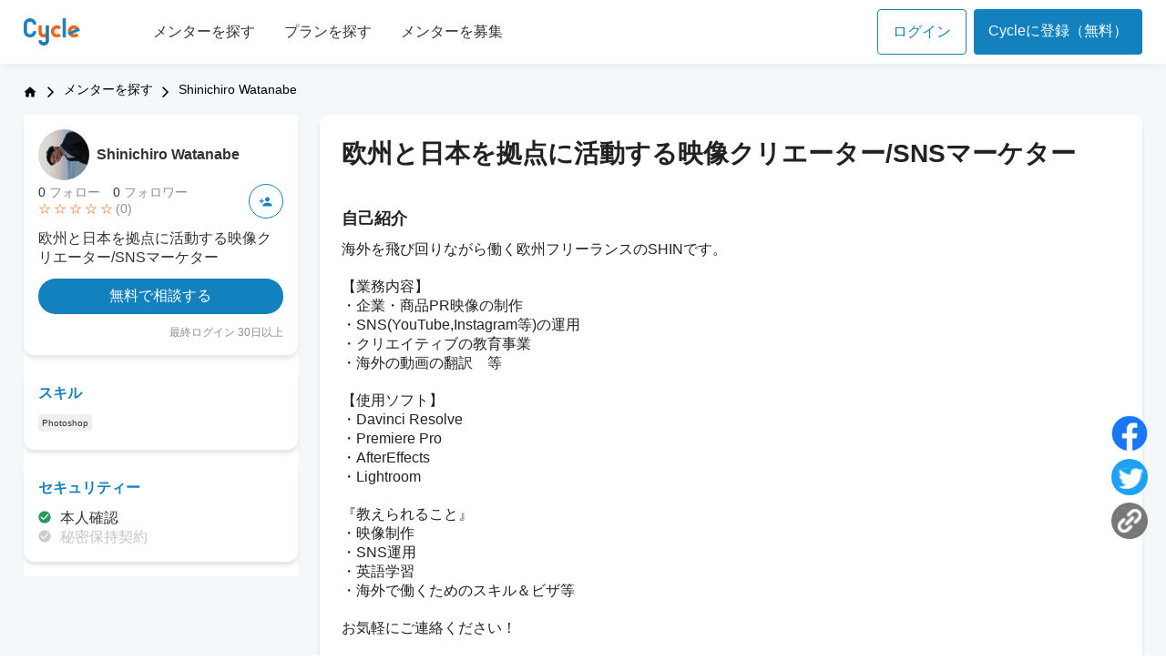

--- FILE ---
content_type: text/html;charset=UTF-8
request_url: https://cycle.support/user/964/
body_size: 23219
content:





















<!DOCTYPE html>
<html lang="ja">
<head>
<meta charset="UTF-8">
<meta name="viewport" content="width=device-width, initial-scale=1.0, minimum-scale=1.0, maximum-scale=5.0">
<!-- Google Tag Manager -->
<script>(function(w,d,s,l,i){w[l]=w[l]||[];w[l].push({'gtm.start':
			new Date().getTime(),event:'gtm.js'});var f=d.getElementsByTagName(s)[0],
		j=d.createElement(s),dl=l!='dataLayer'?'&l='+l:'';j.async=true;j.src=
		'https://www.googletagmanager.com/gtm.js?id='+i+dl;f.parentNode.insertBefore(j,f);
})(window,document,'script','dataLayer','GTM-N4Z44Z4');</script>
<!-- End Google Tag Manager -->
<meta name="_csrf" content="71c8542a-a56f-4c53-8fa9-a8fd5349dc55"/>
<link href="/resources/css/reset.css" rel="stylesheet">
<link href="/resources/css/bundle.css?v=1" rel="stylesheet">
<link href="/resources/css/cycle_custom.css?v=1" rel="stylesheet">
<link href="/resources/css/lpo.css" rel="stylesheet">
<link href="/resources/css/libs/font-awesome.min.css" rel="stylesheet">
<!-- css of suggest tag input -->
<link href="/resources/css/amsify.suggestags.css" rel="stylesheet">
<link href="/resources/css/object/component/box.css" rel="stylesheet">
<link href="/resources/css/object/component/button.css" rel="stylesheet">
<link href="/resources/css/object/component/form.css" rel="stylesheet">
<link href="/resources/css/object/component/title.css" rel="stylesheet">
<link href="/resources/css/sidebar.css" rel="stylesheet">
<link href="/resources/css/font.css" rel="stylesheet">
<link href="/resources/css/slick-custom.css" rel="stylesheet">
<link href="/resources/css/header.css" rel="stylesheet">
<link href="/resources/css/footer.css" rel="stylesheet">
<link href="https://fonts.googleapis.com/icon?family=Material+Icons" rel="stylesheet">

	



	
    
		
	

<!-- favicon -->
<script src="/resources/js/jquery-3.5.1.min.js"></script>

<script src="/resources/js/websocket/sockjs.min.js"></script>
<script src="/resources/js/websocket/stomp.min.js"></script>
<script src="/resources/js/lazyload.min.js"></script>

<link href="/resources/css/slick.css" rel="stylesheet">
<script type="text/javascript" src="/resources/js/slick.js"></script>

	

<!-- css of profile page -->
<link href="/resources/css/profile.css" rel="stylesheet">

	
	
		<title>Shinichiro Watanabeのプロフィール | Cycle[サイクル]</title>
		<meta name="description" content="海外を飛び回りながら働く欧州フリーランスのSHINです。【業務内容】・企業・商品PR映像の制作・SNS(YouTube,Instagram等)の運用・クリエイティブの教育事業・海外の動画の翻訳　等【使用ソフト】・Davinci Resolve・Premiere Pro・After">
		<meta property="og:title" content="Shinichiro Watanabe" />
		<meta property="og:description" content="欧州と日本を拠点に活動する映像クリエーター/SNSマーケター" />
    <script type="text/javascript" src="/resources/js/mentor-detail.js"></script>
	
	
	
	
	
	
	
	
	
	
	
	

<link rel="shortcut icon" href="/resources/images/favicon.ico" type="image/x-icon"/>

<link rel="canonical" href="https://cycle.support/user/964/"/>

<meta name=”keywords” content="Cycle,サイクル,Web制作,エンジニア,デザイナー,クリエイター,フリーランス,メンター,メンティー">
<meta property="og:type" content="website" />
<meta property="og:site_name" content="Cycle[サイクル]" />
<meta property="og:locale" content="ja_JP"/>

<meta name="twitter:card" content="summary_large_image" />
<meta name="twitter:site" content="@Cycle1201" />
<meta name="twitter:creator" content="@LLL"/>


    
		
		   	
    			<meta name="twitter:title" content="Shinichiro Watanabe"/>
				<meta property="twitter:description" content="欧州と日本を拠点に活動する映像クリエーター/SNSマーケター" />
		    
		    
		    
		
		<meta name="og:url" content="http://cycle.support/user/964/"/>
		<meta name="twitter:url" content="http://cycle.support/user/964/"/>
    
    



    
	
		<meta property="og:image" content="https://cycle.support/resources/images/ogp.png" />
		<meta property="og:image:secure_url" content="https://cycle.support/resources/images/ogp.png" />
		<meta name="twitter:image" content="https://cycle.support/resources/images/ogp.png" />
	









<!-- BreadcrumbList for Mentor Detail -->
	<script type="application/ld+json">
    {
        "@context": "https://schema.org",
        "@type": "BreadcrumbList",
        "itemListElement": [{
            "@type": "ListItem",
            "position": 1,
            "name": "Cycle（サイクル）",
            "item": "https://cycle.support"
        },{
            "@type": "ListItem",
            "position": 2,
            "name": "メンターを探す",
            "item": "https://cycle.support/search/top"
        },{
            "@type": "ListItem",
            "position": 3,
            "name": "Shinichiro Watanabe",
            "item": "https://cycle.support/user/964/"
        }]
    }
    </script>





<script>
	var DOMAIN = window.location.origin;
	var DOMAIN_CONFIGURATION = 'https://cycle.support';
</script>

</head>
<body>

	<div id="fb-root"></div>
	<script async defer crossorigin="anonymous" src="https://connect.facebook.net/ja_JP/sdk.js#xfbml=1&version=v11.0" nonce="ijP358NO"></script>
	<!-- Google Tag Manager (noscript) -->
	<noscript><iframe src="https://www.googletagmanager.com/ns.html?id=GTM-N4Z44Z4"
					  height="0" width="0" style="display:none;visibility:hidden"></iframe></noscript>
	<!-- End Google Tag Manager (noscript) -->
	<div id="overlay" class="onlyDisp">
		<div class="lds-spinner"><div></div><div></div><div></div><div></div><div></div><div></div><div></div><div></div><div></div><div></div><div></div><div></div></div>
	</div>
	<div class="l-warpp">
		<header class="l-header">
			<div class="l-homeheader top">
				
					<div class="header-wrap">
						<div class="header-link">
							<a href="/"><img src="/resources/images/m_logo.png" alt="Cycle" /></a>
							<ul class="pc-header-menu">
								<li><a href="/search/top">メンターを探す</a></li>
								<li><a href="/plan/search">プランを探す</a></li>
								<li><a href="/recruit">メンターを募集</a></li>
							</ul>
						</div>
						<div class="header-login">
							<a class="login-btn" href="/loginForm">ログイン</a>
							<a class="signUp-btn" href="/temporary/enter">Cycleに登録（無料）</a>
							<a class="signUp-btn-sp" href="/temporary/enter">新規登録</a>
							<div class="c-header__right content-right none-pc">
								<nav class="c-homeheaderNavRight">
									<ul class="c-homeheaderNav__lists">
										<li>
											<div class="c-homeheaderWraper">
												<button id="bar-tongle">
													<i class="fa fa-bars" aria-hidden="true"></i>
												</button>
											</div>
										</li>
									</ul>
								</nav>
							</div>
						</div>
					</div>
				
				
			</div>

			<nav class="c-homeheaderNav toogle-active none-pc" style="display: none;">
                
                    <ul class="c-homeheaderNav__lists">
                        <li>
                            <div class="c-homeheaderWraper">
                                <nav class="c-homeheaderNav">
                                    <ul class="c-homeheaderSPNav__lists">
                                        <li  class="c-homeheaderNav__item c-homeheaderNav__ignore"><a href="/search/top"><i class="cy-l icon-search"></i> メンターを探す</a></li>
                                        <li class="c-homeheaderNav__item"><a href="/plan/search"><i class="cy-l icon-layer"></i> プランを探す</a></li>
                                        <li class="c-homeheaderNav__item"><a href="/recruit"><i class="cy-l icon-users"></i> メンター募集</a></li>
                                    </ul>
                                </nav>
                            </div>
                        </li>
                    </ul>
                
                
            </nav>

		</header>
    </div>


<!--パンくずリスト-->
<nav>
	<ol class="c-breadcrumbs_list">
		<li><a href="/"><i class="cy icon-home" title="ホーム"></i></a></li>
		<li><i class="fa fa-angle-right fa-f-21"></i></li>
		<li><a href="/search/top/">メンターを探す</a></li>
		<li><i class="fa fa-angle-right fa-f-21"></i></li>
		<li>Shinichiro Watanabe</li>
	</ol>
</nav>

<main class="l-mypagemain l-detailMentor">
	<aside class="p-mypageAside p-detailMentor">
		




<div class="sidebar-card">
  <div class="profile-icon">
    <div class="p-mypageAside--upper--myIcon" style="background-image: url('https://cycle-product-jp.s3.ap-northeast-1.amazonaws.com/user_images/8065d07da4a77621450aa84fee5656d9/1623495522503_38135888_Unknown.JPG?auto=compress,format&w=200')"></div>
    <h1>
      <a href="/user/964">
        Shinichiro Watanabe
      </a>
    </h1>
  </div>
  <div class="profile-follow">
    <div class="profile-follow-left">
      <p>
        0 <span>フォロー</span>
        0 <span>フォロワー</span>
      </p>
      <div class="profile-icon-star">
        <span class="mr-0">☆</span>
        <span class="mr-0">☆</span>
        <span class="mr-0">☆</span>
        <span class="mr-0">☆</span>
        <span class="mr-0">☆</span>
        <span class="profile-star-count">(0)</span>
      </div>
    </div>
    
      <div class="profile-follow-icon">
        <a href="#" data-href="/api/follow/change/964" class="followUs--btn hidden">
        </a>
        <a href="#" data-href="/api/follow/change/964" class="unfollowUs--btn ">
        </a>
      </div>
    
  </div>
  <p class="profile-text">欧州と日本を拠点に活動する映像クリエーター/SNSマーケター</p>
  
    <a href="/loginForm?redirectUrl=/user/964"
      class="free-consultation-btn">無料で相談する</a>
  
  
  <p class="prev-login">最終ログイン 30日以上</p>
</div>
<div class="sidebar-card">
  <h2>スキル</h2>
  <ul class="sidebar-skill">
    
      <li>Photoshop</li>
    
  </ul>

  
</div>
<div class="sidebar-card">
  <h2>セキュリティー</h2>
  <ul class="sidebar-security">
    <li>
      
        
          <span><img src="/resources/images/check_circle_active.svg" alt=""></span>
          <p class="check-active">本人確認</p>
        
        
      
    </li>
    <li>
      
        
        
          <span><img src="/resources/images/check_circle.svg" alt=""></span>
          <p>秘密保持契約</p>
        
      
    </li>
  </ul>
</div>

<div class="only_sp">
  <ul class="sidebar-sns">
    <li>
      <a href="javascript:shareFacebook()">
        <img data-src="/resources/images/facebook-icon.png" alt="facebookのアイコン" class="lazyload">
      </a>
    </li>
    
  		
  			<li>
  				<a href="javascript:void(0);" onclick="shareTwitter(this)"
  					data-text="Shinichiro Watanabe"
  					data-url="http://cycle.support/user/964/"
  					data-hashtags="サイクル,Cycle">
  						<img data-src="/resources/images/twitter-icon.svg" alt="twitterのアイコン" class="lazyload">
  				</a>
  			</li>
  		
  		
  		
  	
    <li>
      <a href="javascript:copyCurrentUrl()">
        <img data-src="/resources/images/link-copy-icon.svg" alt="リンクのアイコン" class="lazyload">
      </a>
    </li>
  </ul>
</div>

	</aside>
	<div class="l-mypagemain__mainContainer l-detailMentor-mainContainer l-detailMentor-mainContainer--sp mentorBox-cus">
		<div class="profile-card">
			<section class="p-mypagemain__section">
				<div class="p-detailMentor-section--notify">欧州と日本を拠点に活動する映像クリエーター/SNSマーケター</div>
			</section>

			<section class="p-detailMentor-silder">
				
			</section>

			<section class="p-detailMentor-info-box">
				<h3 class="p-detailMentor-header-title">自己紹介</h3>
				<div class="p-detailMentor-info-box-content">
					<div class = "markdown-content">海外を飛び回りながら働く欧州フリーランスのSHINです。


【業務内容】
・企業・商品PR映像の制作
・SNS(YouTube,Instagram等)の運用
・クリエイティブの教育事業
・海外の動画の翻訳　等

【使用ソフト】
・Davinci Resolve
・Premiere Pro
・AfterEffects
・Lightroom


『教えられること』
・映像制作
・SNS運用
・英語学習
・海外で働くためのスキル＆ビザ等

お気軽にご連絡ください！
</div>
					
				</div>
			</section>

			<section class="p-detailMentor-info-box">
				<h3 class="p-detailMentor-header-title">スキル</h3>
				<div class="p-detailMentor-info-box-content skill-box">
					<ul class="p-detailMentor-skill">
						
						
							<li>
								<dl>
									<dt>Photoshop</dt>
									<dd>〜3年</dd>
								</dl>
							</li>
						
					</ul>

					
				</div>
			</section>

			<section class="p-detailMentor-info-box">
				<h3 class="p-detailMentor-header-title">経歴</h3>
				<ul class="timeline">
					
					
						<p class="p-detailMentor-info-box-content--noContent">経歴の登録はありません</p>
					
				</ul>
			</section>
		</div>

		
		<section class="p-mypagemain__section">
			<h2 id="plan" class="plofile-title plofile-plan-icon">プラン</h2>
			<div class="jsc-profile-plan-list only_pc">
				
					
						<div class="profile-plan">
							<a href="/plan/293" class="profile-card-click">
								<div class="profile-card">
										<div class="p-detailMentor-box-header">
											<h3 class="p-detailMentor-box-header-title">映像制作の基礎から案件獲得までサポート！</h3>
											<div class="profile-plan-info">
												
													<div>
														残り: <span
															class="ratio">15枠</span>
													</div>
												
												
												<div>
													<span> 月額:20,000円</span>
												</div>
											</div>
										</div>
										<div class="p-detailMentor-box-content">
											<div class="p-detailMentor-box-content-list markdown-content">
												
映像制作の教材を使って
映像制作初心者から中級者まで、幅広く教えていきます。

・AEやPremiere Proなどの編集の仕方
・課題の制作とそれに対するFB
・週一回のメンタリング
・営業やポートフォリオの作り方
・実際の案件紹介
・24時間のチャットサポート

											</div>
										</div>
								</div>
							</a>
							<div class="profile-plan-favorite">
								
									<div class="profile-plan-favorite-btn">
										<a href="/loginForm/?redirectUrl=/plan/293/" class="fav-de-active">
											気になる
										</a>
									</div>
								
								
							</div>
						</div>
					
				
				
			</div>


			<div class="top_search_card sp-plan-slider only_sp">
				
					
						<div class="slick-item profile-plan">
							<div class="profile-plan">
								<a href="/plan/293" class="profile-card-click">
									<div class="profile-card">
											<div class="p-detailMentor-box-header">
												<h3 class="p-detailMentor-box-header-title">映像制作の基礎から案件獲得までサポート！</h3>
												<div class="profile-plan-info">
												
													<div>
															残り: <span
																class="ratio">15枠</span>
														</div>
													
													
													<div>
														<span> 月額:20,000円</span>
													</div>
												</div>
											</div>
											<div class="p-detailMentor-box-content">
												<div class="p-detailMentor-box-content-list">
													
映像制作の教材を使って
映像制作初心者から中級者まで、幅広く教えていきます。

・AEやPremiere Proなどの編集の仕方
・課題の制作とそれに対するFB
・週一回のメンタリング
・営業やポートフォリオの作り方
・実際の案件紹介
・24時間のチャットサポート

												</div>
											</div>
									</div>
								</a>
								<div class="profile-plan-favorite">
									
										<div class="profile-plan-favorite-btn">
											<a href="/loginForm/?redirectUrl=/plan/293/" class="fav-de-active">　</a>
										</div>
									
									
								</div>
							</div>
						</div>
					
				
			</div>
		</section>
		

		
	</div>

	<ul class="footer-sns">
		<li>
			<a href="javascript:shareFacebook()">
				<img data-src="/resources/images/facebook-icon.png" alt="facebookのアイコン" class="lazyload">
			</a>
		</li>
		
			
				<li>
					<a href="javascript:void(0);" onclick="shareTwitter(this)"
						data-text="Shinichiro Watanabe"
						data-url="http://cycle.support/user/964/"
						data-hashtags="サイクル,Cycle">
							<img data-src="/resources/images/twitter-icon.svg" alt="twitterのアイコン" class="lazyload">
					</a>
				</li>
			
			
			
		
		<li>
			<a href="javascript:copyCurrentUrl()">
				<img data-src="/resources/images/link-copy-icon.svg" alt="リンクのアイコン" class="lazyload">
			</a>
		</li>
	</ul>
</main>

<main class="l-mypagemain-f l-detailMentor only_sp">
	<div class="l-detailMentor-mainContainer--sp">
		




<div class="sidebar-card">
  <div class="profile-icon">
    <div class="p-mypageAside--upper--myIcon" style="background-image: url('https://cycle-product-jp.s3.ap-northeast-1.amazonaws.com/user_images/8065d07da4a77621450aa84fee5656d9/1623495522503_38135888_Unknown.JPG?auto=compress,format&w=200')"></div>
    <h1>
      <a href="/user/964">
        Shinichiro Watanabe
      </a>
    </h1>
  </div>
  <div class="profile-follow">
    <div class="profile-follow-left">
      <p>
        0 <span>フォロー</span>
        0 <span>フォロワー</span>
      </p>
      <div class="profile-icon-star">
        <span class="mr-0">☆</span>
        <span class="mr-0">☆</span>
        <span class="mr-0">☆</span>
        <span class="mr-0">☆</span>
        <span class="mr-0">☆</span>
        <span class="profile-star-count">(0)</span>
      </div>
    </div>
    
      <div class="profile-follow-icon">
        <a href="#" data-href="/api/follow/change/964" class="followUs--btn hidden">
        </a>
        <a href="#" data-href="/api/follow/change/964" class="unfollowUs--btn ">
        </a>
      </div>
    
  </div>
  <p class="profile-text">欧州と日本を拠点に活動する映像クリエーター/SNSマーケター</p>
  
    <a href="/loginForm?redirectUrl=/user/964"
      class="free-consultation-btn">無料で相談する</a>
  
  
  <p class="prev-login">最終ログイン 30日以上</p>
</div>
<div class="sidebar-card">
  <h2>スキル</h2>
  <ul class="sidebar-skill">
    
      <li>Photoshop</li>
    
  </ul>

  
</div>
<div class="sidebar-card">
  <h2>セキュリティー</h2>
  <ul class="sidebar-security">
    <li>
      
        
          <span><img src="/resources/images/check_circle_active.svg" alt=""></span>
          <p class="check-active">本人確認</p>
        
        
      
    </li>
    <li>
      
        
        
          <span><img src="/resources/images/check_circle.svg" alt=""></span>
          <p>秘密保持契約</p>
        
      
    </li>
  </ul>
</div>

<div class="only_sp">
  <ul class="sidebar-sns">
    <li>
      <a href="javascript:shareFacebook()">
        <img data-src="/resources/images/facebook-icon.png" alt="facebookのアイコン" class="lazyload">
      </a>
    </li>
    
  		
  			<li>
  				<a href="javascript:void(0);" onclick="shareTwitter(this)"
  					data-text="Shinichiro Watanabe"
  					data-url="http://cycle.support/user/964/"
  					data-hashtags="サイクル,Cycle">
  						<img data-src="/resources/images/twitter-icon.svg" alt="twitterのアイコン" class="lazyload">
  				</a>
  			</li>
  		
  		
  		
  	
    <li>
      <a href="javascript:copyCurrentUrl()">
        <img data-src="/resources/images/link-copy-icon.svg" alt="リンクのアイコン" class="lazyload">
      </a>
    </li>
  </ul>
</div>

	</div>
</main>




<script type="text/javascript" src="/resources/js/pages/addtrailingslash.js"></script>

<footer>
	<div class="footer-wrap">
		<dl>
			<dt>サービス情報</dt>
			<dd><a href="/about">サイクルとは</a></dd>
			<dd><a href="/search/top">メンターを探す</a></dd>
			<dd><a href="/plan/search">プランを探す</a></dd>
			<dd><a href="/recruit">メンター募集</a></dd>
		</dl>
		<dl>
			<dt>サポート</dt>
			<dd><span class="contactlink">お問い合わせ</span></dd>
			<dd><a href="https://help.cycle.support/">ヘルプセンター</a></dd>
			<dd><a href="/policy">プライバシーポリシー</a></dd>
			<dd><a href="/service">サービス利用規約</a></dd>
			<dd><a href="/paymentpolicy">特定商取引法</a></dd>
		</dl>
	</div>
	
</footer>
</div>
<script type="text/javascript" src="/resources/js/bundle.js"></script>
<script type="text/javascript" src="/resources/js/common.js?v=2"></script>
<script type="text/javascript" src="/resources/js/cycle_custom.js"></script>
<script type="text/javascript" src="/resources/js/pages/notification.js"></script>
<!-- js of suggest tag input -->
<script type="text/javascript" src="/resources/js/jquery.amsify.suggestags.js"></script>
<script type="text/javascript" src="/resources/js/moment.min.js"></script>

	
	<script>
		let script_cookie=false;
	</script>
	
	

<script src="/resources/js/cookies.js"></script>


<script>
	window.intercomSettings = {
		app_id: "a0ghru8s"
	};
</script>


<script>
	// We pre-filled your app ID in the widget URL: 'https://widget.intercom.io/widget/a0ghru8s'
	(function(){var w=window;var ic=w.Intercom;if(typeof ic==="function"){ic('reattach_activator');ic('update',w.intercomSettings);}else{var d=document;var i=function(){i.c(arguments);};i.q=[];i.c=function(args){i.q.push(args);};w.Intercom=i;var l=function(){var s=d.createElement('script');s.type='text/javascript';s.async=true;s.src='https://widget.intercom.io/widget/a0ghru8s';var x=d.getElementsByTagName('script')[0];x.parentNode.insertBefore(s,x);};if(w.attachEvent){w.attachEvent('onload',l);}else{w.addEventListener('load',l,false);}}})();
</script>
<script>
$(document).ready(function(event) {
	$('.contactlink').on('click', function() {
		Intercom('show');
	});
})
</script>
<script>
	$('img.lazyload').lazyload();
</script>

	
	
	

</body>
</html>

<div id="snackbar">リンクがクリップボードにコピーされます。</div>

<script src="https://cdnjs.cloudflare.com/ajax/libs/markdown-it/11.0.0/markdown-it.min.js"></script>
<script src="/resources/js/markdown-it-link-attributes.min.js"></script>
<script>
var mila = window.markdownitLinkAttributes
var md = window.markdownit({
    html: false,
    linkify: true,
    breaks: true,
    typographer: false
  }).use(mila,  {
	  attrs: {
	    target: '_blank',
	    rel: 'nofollow noopener'
	  }
	})

function markdownRender(){
	$('.markdown-content').each(function(index){
		$(this).html(md.render($(this).html().trim()));
	})
}

</script>
<script>
	$(document).ready(function () {
 		markdownRender();
		showSlides(1);

		$(window).resize(function() {
			let slideWidth = $('.p-detailMentor-silder').width();
			let imgMainWidth = slideWidth - 180;
			$('#slide-main').css('width', imgMainWidth + 'px !important');
		});
	})
</script>




--- FILE ---
content_type: text/css;charset=UTF8
request_url: https://cycle.support/resources/css/bundle.css?v=1
body_size: 562975
content:
@charset "UTF-8";html{color:#000;background:#fff}blockquote,body,code,dd,div,dl,dt,fieldset,form,h1,h2,h3,h4,h5,h6,input,legend,li,ol,p,pre,td,textarea,th,ul{margin:0;padding:0}table{border-collapse:collapse;border-spacing:0}fieldset,img{border:0}address,caption,cite,code,dfn,em,strong,th,var{font-style:normal;font-weight:400}ol,ul{list-style:none}caption,th{text-align:left}h1,h2,h3,h4,h5,h6{font-size:100%;font-weight:400}q:after,q:before{content:""}abbr,acronym{border:0;font-variant:normal}sup{vertical-align:text-top}sub{vertical-align:text-bottom}input,select,textarea{font-family:inherit;font-size:inherit;font-weight:inherit}legend{color:#000}#yui3-css-stamp.cssreset{display:none}ul{list-style-type:none}.cy-checkbox{position:relative;vertical-align:middle;width:2em;height:2em;color:#000;border:1px solid #1481bf;border-radius:5px;-webkit-appearance:none;-moz-appearance:none;appearance:none;outline:0;cursor:pointer;-webkit-transition:background 175ms cubic-bezier(.1,.1,.25,1);-o-transition:background 175ms cubic-bezier(.1,.1,.25,1);transition:background 175ms cubic-bezier(.1,.1,.25,1)}.cy-checkbox:before{position:absolute;content:"";display:block;top:2px;left:7px;width:8px;height:14px;border-color:#1481bf;border-style:solid;border-width:0 2px 2px 0;-webkit-transform:rotate(45deg);-ms-transform:rotate(45deg);transform:rotate(45deg);opacity:0}.cy-checkbox:checked{color:#fff;border-color:#1481bf;background:#fff}.cy-checkbox:checked:before{opacity:1}.cy-checkbox:checked~label:before{-webkit-clip-path:polygon(0 0,100% 0,100% 100%,0 100%);clip-path:polygon(0 0,100% 0,100% 100%,0 100%)}.cy-checkbox-s{position:relative;vertical-align:middle;width:1.5em;height:1.5em;color:#000;border:1px solid #1481bf;border-radius:4px;-webkit-appearance:none;-moz-appearance:none;appearance:none;outline:0;cursor:pointer;-webkit-transition:background 175ms cubic-bezier(.1,.1,.25,1);-o-transition:background 175ms cubic-bezier(.1,.1,.25,1);transition:background 175ms cubic-bezier(.1,.1,.25,1)}.cy-checkbox-s:before{position:absolute;content:"";display:block;top:2px;left:5px;width:5px;height:9px;border-color:#1481bf;border-style:solid;border-width:0 2px 2px 0;-webkit-transform:rotate(45deg);-ms-transform:rotate(45deg);transform:rotate(45deg);opacity:0}.cy-checkbox-s:checked{color:#fff;border-color:#1481bf;background:#fff}.cy-checkbox-s:checked:before{opacity:1}.cy-checkbox-s:checked~label:before{-webkit-clip-path:polygon(0 0,100% 0,100% 100%,0 100%);clip-path:polygon(0 0,100% 0,100% 100%,0 100%)}input,select,textarea{text-rendering:auto;color:-internal-light-dark-color(#000,#fff);letter-spacing:normal;word-spacing:normal;text-transform:none;text-indent:0;text-shadow:none;display:inline-block;text-align:start;-webkit-appearance:menulist;-webkit-box-sizing:border-box;box-sizing:border-box;-webkit-box-align:center;-ms-flex-align:center;align-items:center;white-space:pre;-webkit-rtl-ordering:logical;background-color:#fff;cursor:default;margin:0;font:400 11px system-ui;border:1px solid #1481bf;-webkit-border-image:initial;-o-border-image:initial;border-image:initial;-moz-appearance:none;-webkit-appearance:none}input:focus{background-color:#edf6fc}input::-ms-expand,select::-ms-expand{display:none}input[type=radio]{display:none}textarea{resize:none}*,:after,:before{-webkit-box-sizing:border-box;box-sizing:border-box}html{font-size:62.5%}body{min-width:360px;font-size:1.6em;margin:58px 0 0}@media screen and (max-width:480px){body{font-size:1.2em}}::-webkit-scrollbar{width:10px}::-webkit-scrollbar-track{background:#f1f1f1}::-webkit-scrollbar-thumb{background:#e6e6e6;border-radius:5px}::-webkit-scrollbar-thumb:hover{background:#ccc}img{vertical-align:middle}a{color:#1481bf;text-decoration:none}a:hover{opacity:.7}:focus{outline:0}.mb-50{margin-bottom:50px}.w-100{width:100%!important}.mr-0{margin-right:0!important}.mr-20{margin-right:20px!important}.mt-0{margin-top:0!important}.mt-10{margin-top:10px!important}.mt-15{margin-top:15px!important}.mt-20{margin-top:20px!important}.ml-20{margin-left:20px}.mt-27{margin-top:27px!important}.mt-30{margin-top:30px!important}.mt-35{margin-top:35px!important}.mt-40{margin-top:40px!important}.mt-50{margin-top:50px!important}.mt-60{margin-top:60px!important}.h-300{height:300px!important}.wp-100{width:100%}.wp-76{width:76%}.wp-60{width:60%}.wp-15{width:15%}.wp-16{width:16%}.wp-14{width:14%}.wp-10{width:10%}.text-orange{color:#ec691a}.text-b{font-weight:700}.clear-both{clear:both}.block-center{text-align:center}.block-justify{text-align:justify}.block-left{text-align:left}.ft-16{font-size:16px!important}.ft-18{font-size:18px!important}.ft-20{font-size:20px!important}.ft-22{font-size:22px!important}.cy-a-b{color:#1481bf}.cy-a-b:hover{opacity:.7}@media screen and (min-width:481px) and (max-width:768px){.f-height{min-height:calc(100vh - 400px)}}@media screen and (max-width:480px){.f-height{min-height:calc(100vh - 300px)}}body{font-family:Noto Sans JP,Yu Gothic,Hiragino Kaku Gothic}.l-center{margin:64px auto;max-width:480px}@media print,screen and (min-width:769px){.l-center{width:63%}}@media screen and (max-width:768px){.l-center{width:92%}}@media screen and (min-width:769px){.ui-helper-hidden-accessible{display:none}.ui-menu{background-color:#edf6fc;position:absolute;cursor:default;max-height:300px;overflow:hidden auto;width:800px;display:block;border-left:1px solid #1481bf;border-right:1px solid #1481bf;border-bottom:1px solid #1481bf}.ui-menu>li{padding-left:10px}.ui-menu>li:hover{cursor:pointer}}@media screen and (max-width:480px){.ui-helper-hidden-accessible{display:none}.ui-menu{background-color:#edf6fc;position:absolute;cursor:default;max-height:300px;overflow:hidden auto;width:293px;display:block;border-left:1px solid #1481bf;border-right:1px solid #1481bf;border-bottom:1px solid #1481bf;font-size:14px}.ui-menu>li{padding-left:10px}.ui-menu>li:hover{cursor:pointer}}.l-footer{width:100%;font-family:Hiragino Kaku Gothic Pro;font-size:12px;background:#edf6fc 0 0 no-repeat padding-box;color:#1481bf;display:-webkit-box;display:-ms-flexbox;display:flex;-webkit-box-pack:justify;-ms-flex-pack:justify;justify-content:space-between;margin-top:auto}@media screen and (max-width:768px){.l-footer{padding:3% 5%}}@media screen and (min-width:1021px){.l-footer{height:90px;padding:0 2%}}.l-homeheader{width:100%;height:58px}@media screen and (max-width:480px){.c-homeheader__left>.c-homeheaderNav{display:none!important}.l-homeheader{display:block;-webkit-box-shadow:0 0 10px rgba(0,0,0,.16);box-shadow:0 0 10px rgba(0,0,0,.16)}}@media screen and (min-width:1021px){.none-pc{display:none!important}.l-homeheader{height:58px;display:-webkit-box;display:-ms-flexbox;display:flex;-webkit-box-pack:justify;-ms-flex-pack:justify;justify-content:space-between;padding:0 2%;-webkit-box-shadow:0 0 10px rgba(0,0,0,.16);box-shadow:0 0 10px rgba(0,0,0,.16)}}@media screen and (min-width:481px) and (max-width:1020px){.c-homeheader__left>.c-homeheaderNav{display:none!important}.l-homeheader{display:-webkit-box;display:-ms-flexbox;display:flex;-webkit-box-pack:justify;-ms-flex-pack:justify;justify-content:space-between;padding:0 3%;-webkit-box-shadow:0 0 10px rgba(0,0,0,.16);box-shadow:0 0 10px rgba(0,0,0,.16)}}.l-homesection{width:100%;padding:5% 4%}.l-mentordetailmain{width:100%;display:-webkit-box;display:-ms-flexbox;display:flex;margin-top:45px;margin-bottom:80px}.l-mentordetailmain__mainContainer{width:58%;margin-left:2%}@media screen and (min-width:481px) and (max-width:768px){.l-mentordetailmain{width:92%;display:block;margin:32px auto 46px}.l-mentordetailmain__mainContainer{width:100%;margin:0}}@media screen and (max-width:480px){.l-mentordetailmain{width:92%;display:block;margin:0 auto}.l-mentordetailmain__mainContainer{width:100%;margin:0}}.l-messageMain{margin-bottom:80px}.l-messageMain__width{width:100rem;margin:0 auto}.l-messageMain__searchCondition{min-width:100rem;background-color:#f7f7f7}@media screen and (min-width:481px) and (max-width:768px){.l-messageMain{margin-bottom:5rem}.l-messageMain__width{width:100%}.l-messageMain__searchCondition{width:100%;min-width:0;padding:0 3rem}}@media screen and (max-width:480px){.l-messageMain{margin-bottom:5rem}.l-messageMain__width{width:100%}.l-messageMain__searchCondition{width:100%;min-width:0;padding:0 1rem}}.l-mymenteemain{width:100%}.l-mymenteemain>h1{font-size:3rem;font-weight:700;margin-top:45px;margin-bottom:60px;text-align:center}.l-mypagemain{width:100%;display:-webkit-box;display:-ms-flexbox;display:flex;margin-bottom:80px}@media screen and (max-width:768px){.l-mypagemain__mainContainer{width:100%}}@media screen and (min-width:769px){.l-mypagemain__mainContainer{width:58%;margin-left:2%}}.l-questionMain{width:100%;margin:42px auto 120px}@media screen and (max-width:768px){.l-questionMain{margin:42px auto 0}}.l-main{margin-bottom:80px;min-height:calc(100vh - 200px)}.l-main>h1{font-size:3rem;font-weight:700;text-align:center;margin-top:45px;margin-bottom:36px}.l-wrap{width:100%;display:-webkit-box;display:-ms-flexbox;display:flex;-webkit-box-orient:vertical;-webkit-box-direction:normal;-ms-flex-flow:column;flex-flow:column;min-height:100vh}.c-breadcrumbs_list{width:100%;display:-webkit-box;display:-ms-flexbox;display:flex;padding-left:6%;padding-top:20px;font-size:1.4rem}.c-breadcrumbs_list>li{color:#1481bf;margin-right:.8%}@media screen and (max-width:480px){.c-breadcrumbs_list{padding-left:15px}.c-breadcrumbs_list>li>.fa-angle-right{padding-left:4px;padding-right:4px}.c-breadcrumbs_list>li:nth-child(5){-o-text-overflow:ellipsis;text-overflow:ellipsis;overflow:hidden;white-space:nowrap;max-width:40%}}.c-btn--header{width:110px;height:36px;font-size:1.3rem;font-weight:700;border-radius:18px;line-height:36px}.btn-login-switch,.c-btn--header{text-align:center;display:inline-block}.btn-login-switch{background-color:#1481bf;color:#fff;margin-top:15px;border-radius:20px;height:35px;line-height:35px;padding:0 30px;font-size:14px}.btn-login-switch:hover{cursor:pointer;opacity:.7}.c-btn--signUp{background:rgba(0,0,0,0) -webkit-gradient(linear,left top,left bottom,from(#f4792f),to(#f3782d)) 0 0 no-repeat padding-box;background:rgba(0,0,0,0) -webkit-linear-gradient(top,#f4792f,#f3782d) 0 0 no-repeat padding-box;background:rgba(0,0,0,0) -o-linear-gradient(top,#f4792f,#f3782d) 0 0 no-repeat padding-box;background:rgba(0,0,0,0) linear-gradient(180deg,#f4792f,#f3782d) 0 0 no-repeat padding-box;border-radius:18px;color:#fff;margin-right:8px;height:36px;-webkit-box-sizing:border-box;box-sizing:border-box}.c-btn--signUp a{color:#fff}.c-btn--signUp:hover{cursor:pointer;opacity:.7}.c-btn--login{background:rgba(0,0,0,0) -webkit-gradient(linear,left top,left bottom,from(#2a9cdd),to(#1481bf)) 0 0 no-repeat padding-box;background:rgba(0,0,0,0) -webkit-linear-gradient(top,#2a9cdd,#1481bf) 0 0 no-repeat padding-box;background:rgba(0,0,0,0) -o-linear-gradient(top,#2a9cdd,#1481bf) 0 0 no-repeat padding-box;background:rgba(0,0,0,0) linear-gradient(180deg,#2a9cdd,#1481bf) 0 0 no-repeat padding-box;border-radius:18px;color:#fff;height:36px;-webkit-box-sizing:border-box;box-sizing:border-box}.c-btn--login a{color:#fff}.c-btn--login:hover{cursor:pointer;opacity:.7}.c-btn--main{display:inline-block;background-color:#fff;color:#1481bf;border:2px solid #1481bf;text-align:center;border-radius:99px;font-weight:700;font-size:18px}.c-btn--main:hover{cursor:pointer}.c-btn--main-b,.c-btn--main:hover{background-color:#1481bf;color:#fff}.c-btn--main-b{display:inline-block;border:2px solid #1481bf;text-align:center;padding:.4em 2.5em;border-radius:99px;font-weight:700;font-size:18px}.c-btn--main-b:hover{opacity:.7;cursor:pointer}.c-Btn--consultion{position:fixed;z-index:9999;background-color:#1481bf;border-radius:50%;padding:10px;top:62.5%;right:-10px}.c-Btn--consultion__textBox{text-align:center}.c-Btn--consultion__textBox--upper{font-weight:700;color:#fff}.c-Btn--consultion__textBox--bottom{font-weight:700;color:#fff;border-top:1px solid #fff}.c-Btn--consultionSP--searchmentor{position:fixed;z-index:9998;background-color:#1481bf;border-radius:50%;padding:10px;bottom:120px;right:-10px;width:104px;height:104px}.c-Btn--consultionSP__textBox{text-align:center;margin-top:15px}.c-Btn--consultionSP__textBox--upper{font-size:8px;font-weight:700;color:#fff}.c-Btn--consultionSP__textBox--bottom{font-size:1.6rem;font-weight:700;color:#fff;border-top:1px solid #fff;margin-top:5px}.c-loginBtn{width:240px;border-radius:34px;background-color:#1481bf;color:#fff;font-weight:500;font-size:20px;padding:14px 0;margin-bottom:20px;line-height:20px}.c-loginBtn:hover{opacity:.7;cursor:pointer}.c-signupBtn{border-radius:24px;background-color:#fff;color:#1481bf;border:1px solid #1481bf;padding:12px 0;margin-top:16px}.c-signupBtn:hover{background-color:#1481bf;color:#fff;cursor:pointer}.c-menu-profile{border-radius:24px;background-color:#fff;color:#1481bf;border:1px solid #1481bf;padding:5px 20px;font-weight:700;width:240px}.c-menu-profile:hover{background-color:#1481bf;color:#fff;cursor:pointer}.c-snsBtn{background-color:#777;width:100%;height:48px;margin-bottom:24px;display:-webkit-box;display:-ms-flexbox;display:flex;-webkit-box-pack:center;-ms-flex-pack:center;justify-content:center;-webkit-box-align:center;-ms-flex-align:center;align-items:center}.c-snsBtn:hover{opacity:.7;cursor:pointer}.c-snsBtn span{width:39%;color:#fff;font-size:16px;position:relative;padding-left:28px;margin:auto;display:block;line-height:16px}.c-snsBtn span:before{content:"";display:block;position:absolute;top:0;left:0;width:16px;height:16px;border-radius:4px;background-color:#fff}.profile--btn{display:inline-block;min-width:160px;background-color:#fff;color:#1481bf;border:1px solid #1481bf;text-align:center;font-size:14px;margin-top:15px;margin-bottom:15px;padding:6px 12px;border-radius:20px;font-weight:700}.profile--btn:hover,.profile--btn__selected{background-color:#1481bf;color:#fff}.profile--btn__selected{display:inline-block;min-width:160px;text-align:center;font-size:14px;margin-top:15px;margin-bottom:15px;padding:6px 12px;border-radius:20px;font-weight:700}.profile--btn__selected:hover{opacity:.7}.profile--btn-b{min-width:160px;background-color:#1481bf;color:#fff;border:2px solid #1481bf;text-align:center;font-size:14px;margin-top:15px;margin-bottom:15px;padding:6px 12px;border-radius:20px;font-weight:700}.profile--btn-b:hover{background-color:#1481bf;color:#fff;cursor:pointer}.profile--btn-y{display:inline-block;min-width:160px;background-color:#ec691a;color:#fff;border:2px solid #ec691a;text-align:center;font-size:14px;margin-top:15px;margin-bottom:15px;padding:6px 12px;border-radius:20px;font-weight:700}.profile--btn-y:hover{opacity:.7;cursor:pointer}.profile--btn-bb{display:inline-block;min-width:160px;background-color:#1481bf;color:#fff;border:2px solid #1481bf;text-align:center;font-size:14px;margin-top:15px;margin-bottom:15px;padding:6px 12px;border-radius:20px;font-weight:700}.profile--btn-bb:hover{opacity:.7;cursor:pointer}.c-btn-send-message{background-color:#1481bf;color:#fff;border:2px solid #1481bf;text-align:center;font-size:14px;line-height:36px;margin-top:15px;margin-bottom:15px;padding:6px 12px;border-radius:20px;font-weight:700}.c-btn-send-message:hover{opacity:.7;cursor:pointer}@media screen and (max-width:480px){.c-btn--signUp{background:rgba(0,0,0,0) -webkit-gradient(linear,left top,left bottom,from(#f4792f),to(#f3782d)) 0 0 no-repeat padding-box;background:rgba(0,0,0,0) -webkit-linear-gradient(top,#f4792f,#f3782d) 0 0 no-repeat padding-box;background:rgba(0,0,0,0) -o-linear-gradient(top,#f4792f,#f3782d) 0 0 no-repeat padding-box;background:rgba(0,0,0,0) linear-gradient(180deg,#f4792f,#f3782d) 0 0 no-repeat padding-box;border-radius:18px;color:#fff;margin-right:8px;height:30px;-webkit-box-sizing:border-box;box-sizing:border-box}.c-btn--signUp:hover{cursor:pointer;opacity:.7}.c-btn--login{background:rgba(0,0,0,0) -webkit-gradient(linear,left top,left bottom,from(#2a9cdd),to(#1481bf)) 0 0 no-repeat padding-box;background:rgba(0,0,0,0) -webkit-linear-gradient(top,#2a9cdd,#1481bf) 0 0 no-repeat padding-box;background:rgba(0,0,0,0) -o-linear-gradient(top,#2a9cdd,#1481bf) 0 0 no-repeat padding-box;background:rgba(0,0,0,0) linear-gradient(180deg,#2a9cdd,#1481bf) 0 0 no-repeat padding-box;border-radius:18px;color:#fff;height:30px;-webkit-box-sizing:border-box;box-sizing:border-box}.c-btn--login:hover{cursor:pointer;opacity:.7}.c-menu-profile{width:180px;margin-right:10px}.btn-login-switch{background-color:#1481bf;color:#fff;margin-top:15px;border-radius:15px;line-height:30px;text-align:center;padding:3px 30px;font-size:12px}.btn-login-switch:hover{cursor:pointer;opacity:.7}.profile--btn{background-color:#fff;color:#1481bf;border:1px solid #1481bf;text-align:center;font-size:14px;line-height:37px;margin-top:15px;margin-bottom:15px;padding:0 12px;border-radius:20px;font-weight:700;height:37px}.profile--btn:hover{opacity:.7;cursor:pointer}}@media screen and (max-width:769px){.c-btn--header{margin-right:10px;width:110px;height:30px;line-height:30px;border-radius:15px}.c-Btn--consultion{height:150px;width:150px}.c-Btn--consultion__textBox{margin:35px auto 0}.c-Btn--consultion__textBox--upper{font-size:.5rem}.c-Btn--consultion__textBox--bottom{padding-top:10px;margin-top:15px;font-size:1.8rem}.c-snsBtn{height:56px;margin-bottom:40px}.c-snsBtn span{max-width:187px;width:63%}.c-loginBtn{max-width:320px;width:70%;height:56px}}@media screen and (min-width:769px){.c-Btn--consultion{height:198px;width:198px}.c-Btn--consultion__textBox{margin:50px auto 0}.c-Btn--consultion__textBox--upper{font-size:1.2rem}.c-Btn--consultion__textBox--bottom{padding-top:15px;margin-top:15px;font-size:2.5rem}.c-Btn--consultion:hover{opacity:.7}}.c-footerLogo{font-weight:700;font-size:2rem}.p-messagepagenation{width:78%;margin:0 auto}@media screen and (max-width:480px){.c-footer{width:100%}.c-footer>.c-footerLogo>a>img{width:71px}.c-footerLogo{text-align:center;margin-top:20px}.c-footerRight{display:none}.c-footerCopyright{margin:24px auto 0;text-align:center}}@media screen and (min-width:1021px){.c-footer{display:-webkit-box;display:-ms-flexbox;display:flex;-webkit-box-pack:justify;-ms-flex-pack:justify;justify-content:space-between;width:100%}.c-footer>p{display:none}.c-footerLogo{padding-right:3px;line-height:90px}.c-footerRight--Upper{display:-webkit-box;display:-ms-flexbox;display:flex;white-space:nowrap}.c-footerNav--Left{border-right:1px solid #707070;display:-webkit-box;display:-ms-flexbox;display:flex;margin-top:23px;font-size:calc(1.01559rem + .10976vw)}.c-footerNav--Left>li{margin-right:20px}.c-footerNav--Right{display:-webkit-box;display:-ms-flexbox;display:flex;font-size:calc(1.01559rem + .10976vw);margin-top:23px}.c-footerNav--Right>li{margin-left:20px}.c-footerNav--Right>.li-division{border-right:1px solid #1481bf}.c-footerCopyright{margin-top:20px;text-align:right}}@media screen and (min-width:481px) and (max-width:1020px){.c-footer{width:100%;padding-bottom:30px}.c-footer>.c-footerLogo>a>img{width:71px}.c-footerLogo{text-align:center;margin-top:20px}.c-footerRight{display:none}.c-footerCopyright{margin:24px auto 0;text-align:center}}.c-mailForm input,.c-pwForm input{background-color:#f7f7f7;width:100%;height:40px;border:1px solid #707070;color:#161629;font-size:16px;padding-left:24px}@media screen and (max-width:768px){.c-mailForm input,.c-pwForm input{height:56px}}.c-formcontrol{font-size:16px}.c-formcontrol::-webkit-input-placeholder{font-size:inherit}.c-formcontrol::-moz-placeholder{font-size:inherit}.c-formcontrol:-ms-input-placeholder{font-size:inherit}.c-formcontrol::-ms-input-placeholder{font-size:inherit}.c-formcontrol::placeholder{font-size:inherit}@media screen and (min-width:481px){.cy-error{color:#d50000}.cy-form>.cy-cap{font-size:14px;text-align:center}.cy-form>h1{font-size:28px;font-weight:700;margin-bottom:40px}.cy-form>h1,.cy-form>h3{color:#1481bf;text-align:center}.cy-form>h3{font-size:18px}.cy-waper-select{position:relative}.cy-waper-select .cy-select{padding-left:10px;height:40px;vertical-align:middle;width:100%;font-size:16px}.cy-waper-select:after{color:#1481bf;content:"▼";position:absolute;right:10px;top:20px;-webkit-transform:translateY(-50%);-ms-transform:translateY(-50%);transform:translateY(-50%);font-size:8px;pointer-events:none}.cy-group{display:-ms-grid;display:grid;width:100%}.cy-group>label{font-size:16px;color:#161629;margin-bottom:15px;line-height:40px}.cy-group>.cy-flex{display:-webkit-box;display:-ms-flexbox;display:flex}.cy-group>.cy-flex>label{font-size:16px;color:#161629;margin-bottom:15px;line-height:40px;min-width:18%}.cy-group>.cy-flex>.cy-input{line-height:16px;font-size:16px;padding-left:10px;padding-right:10px;height:40px;width:100%}.cy-group>.cy-flex>.cy-select{color:grey}.cy-group>.cy-flex>.cy-radio{display:block;position:relative;padding-left:35px;margin-bottom:12px;cursor:pointer;font-size:17px;-webkit-user-select:none;-moz-user-select:none;-ms-user-select:none;user-select:none}.cy-group>.cy-flex>.cy-radio>input{position:absolute;opacity:0;cursor:pointer}.cy-group>.cy-flex>.cy-radio>input:checked+.radiobtn:after{display:block;background-color:#161629}.cy-group>.cy-flex>.cy-radio>.radiobtn{position:absolute;top:6px;left:0;height:25px;width:25px;border:1px solid #1481bf;border-radius:50%}.cy-group>.cy-flex>.cy-radio>.radiobtn:after{content:"";position:absolute;display:none;top:5px;left:5px;width:13px;height:13px;border-radius:50%;background:#fff}.cy-group>.cy-flex>.cy-avatar-view{width:140px;height:140px;border-radius:70px}.cy-group>.cy-flex>.cy-avatar-button{padding:3px 16px;background-color:#dfdfdf;border:1px solid #767676}.cy-group>.cy-flex>.cy-avatar-button:hover{cursor:pointer;opacity:.7}.cy-group>.cy-flex>.cy-avatar-file{display:none}.cy-group>.cy-flex>.cy-group-caption{position:relative;height:80px;width:100%}.cy-group>.cy-flex>.cy-group-caption>.cy-input{line-height:16px;font-size:16px;padding-left:10px;padding-right:10px;height:40px}.cy-group>.cy-flex>.cy-group-caption>small{position:absolute;left:0;top:50px;color:#777}.cy-group>.cy-flex>small{color:grey;line-height:40px;margin-left:20px}.cy-group>.cy-flex>span{line-height:40px;padding:0 10px}.cy-group>.cy-input{line-height:16px;font-size:16px;padding-left:10px;padding-right:10px;height:40px}.cy-group>.cy-select{color:grey}.cy-group>.cy-error{color:#d50000;font-size:14px;margin-top:5px}.cy-group>.cy-link{font-size:14px;text-align:center;margin-top:40px;color:#161629}.cy-group>.cy-link>a{color:#1481bf}.cy-group>.cy-link>a:hover{opacity:.7}.cy-group>.cy-btn{margin:20px auto;text-align:center;border:none}.cy-group>.cy-avatar>.cy-avatar-view{width:140px;height:140px;border-radius:70px}.cy-group>.cy-avatar>.cy-avatar-button{padding:3px 16px;background-color:#dfdfdf;border:1px solid #767676;margin-top:50px}.cy-group>.cy-avatar>.cy-avatar-button:hover{cursor:pointer;opacity:.7}.cy-group>.cy-avatar>.cy-avatar-file{display:none}.cy-group>.cy-btn-orange{margin:15px auto;border-radius:24px;height:48px;line-height:48px;width:240px;text-align:center;background-color:#ec691a;font-weight:700;color:#fff;font-size:18px}.cy-group>.cy-btn-orange:hover{cursor:pointer;opacity:.7}.cy-group>.cy-btn-blue{margin:15px auto;border-radius:24px;height:48px;line-height:48px;width:240px;text-align:center;background-color:#1481bf;font-weight:700;color:#fff;font-size:18px}.cy-group>.cy-btn-blue:hover{cursor:pointer;opacity:.7!important;background-color:#1481bf!important;color:#fff!important}.cy-group>.cy-btn-grey{margin:15px auto;border-radius:24px;height:48px;line-height:48px;width:240px;text-align:center;background-color:#777;font-weight:700;color:#fff;font-size:18px}.cy-group>.cy-btn-grey:hover{opacity:.7}.cy-group>.cy-btn-white{margin:15px auto;border-radius:24px;height:48px;width:240px;text-align:center;background-color:#fff;font-weight:700;color:#1481bf;font-size:18px;border:2px solid #1481bf;-webkit-box-sizing:border-box;box-sizing:border-box;line-height:44px}.cy-group>.cy-btn-white:hover{line-height:44px;cursor:pointer;background-color:#1481bf;color:#fff}.cy-group>.cy-btn-white-s{margin:0 auto;border-radius:16px;height:32px;width:200px;text-align:center;background-color:#fff;color:#1481bf;font-size:16px;border:1px solid #1481bf;-webkit-box-sizing:border-box;box-sizing:border-box;line-height:32px}.cy-group>.cy-btn-white-s:hover{line-height:32px;cursor:pointer;background-color:#1481bf;color:#fff}.cy-group>.cy-btn-facebook{height:40px;line-height:40px;border:1px solid #1481bf;border-radius:2px;font-weight:700;width:100%}.cy-group>.cy-btn-facebook:hover{background-color:#edf6fc;cursor:pointer}.cy-group>.cy-btn-twitter{height:40px;line-height:40px;border:1px solid #1481bf;border-radius:2px;font-weight:700;width:100%}.cy-group>.cy-btn-twitter:hover{background-color:#edf6fc;cursor:pointer}.cy-group>.cy-mask{width:100%;position:relative}.cy-group>.cy-mask>input{min-width:100%;-webkit-box-flex:75%;-ms-flex:75%;flex:75%;line-height:16px;font-size:16px;padding-left:10px;height:40px}.cy-group>.cy-mask>.field-icon{color:#1481bf;position:absolute;right:10px;top:10px}.cy-group>.cy-mask>.field-icon:hover{cursor:pointer}.login-modal>.cy-group>.cy-btn-facebook,.login-modal>.cy-group>.cy-btn-twitter{text-align:left;padding-left:34%}}@media screen and (max-width:480px){.cy-error{color:#d50000;font-size:14px}.cy-form>.cy-cap{font-size:12px;text-align:center}.cy-form>h1{font-size:18px;font-weight:700;margin-bottom:30px}.cy-form>h1,.cy-form>h3{color:#1481bf;text-align:center}.cy-form>h3{font-size:14px}.cy-waper-select{position:relative}.cy-waper-select .cy-select{width:100%}.cy-waper-select .cy-select,.cy-waper-select .cy-select-date{padding-left:10px;height:40px;vertical-align:middle;font-size:14px}.cy-waper-select .cy-select-date{max-width:150px}.cy-waper-select:after{color:#1481bf;content:"▼";position:absolute;right:10px;top:20px;-webkit-transform:translateY(-50%);-ms-transform:translateY(-50%);transform:translateY(-50%);font-size:8px;pointer-events:none}.cy-group{display:-ms-grid;display:grid;width:100%}.cy-group>label{font-size:14px;color:#161629;margin-bottom:15px}.cy-group>.cy-flex{display:-webkit-box;display:-ms-flexbox;display:flex}.cy-group>.cy-flex>label{font-size:14px;color:#161629;margin-bottom:15px}.cy-group>.cy-flex>.cy-input{line-height:14px;font-size:14px;padding-left:10px;height:40px}.cy-group>.cy-flex>.cy-select{color:grey}.cy-group>.cy-input{line-height:14px;font-size:14px;padding-left:10px;height:40px}.cy-group>.cy-select{color:grey}.cy-group>.cy-error{color:#d50000;font-size:14px;margin-top:5px}.cy-group>.cy-link{font-size:14px;text-align:center;margin-top:40px;color:#161629}.cy-group>.cy-link>a{color:#1481bf}.cy-group>.cy-link>a:hover{opacity:.7}.cy-group>.cy-btn{margin-top:20px;text-align:center;border:none}.cy-group>.cy-avatar>.cy-avatar-view{width:140px;height:140px;border-radius:70px}.cy-group>.cy-avatar>.cy-avatar-button{padding:3px 16px;background-color:#dfdfdf;border:1px solid #767676}.cy-group>.cy-avatar>.cy-avatar-button:hover{cursor:pointer;opacity:.7}.cy-group>.cy-avatar>.cy-avatar-file{display:none}.cy-group>.cy-btn-orange{margin-top:15px;border-radius:24px;height:40px;line-height:40px;width:60%;margin-left:20%;text-align:center;background-color:#ec691a;font-weight:700;color:#fff;font-size:14px}.cy-group>.cy-btn-orange:hover{cursor:pointer;opacity:.7}.cy-group>.cy-btn-blue{margin-top:15px auto;border-radius:24px;line-height:40px;width:60%;margin-left:20%;text-align:center;background-color:#1481bf;font-weight:700;color:#fff;font-size:14px}.cy-group>.cy-btn-blue:hover{cursor:pointer;line-height:38px;background-color:#fff;color:#1481bf;border:2px solid #1481bf;-webkit-box-sizing:content-box;box-sizing:content-box}.cy-group>.cy-btn-grey{margin:15px auto;border-radius:24px;height:48px;line-height:48px;width:240px;text-align:center;background-color:#777;font-weight:700;color:#fff;font-size:18px}.cy-group>.cy-btn-grey:hover{opacity:.7}.cy-group>.cy-btn-white{margin-top:15px auto;border-radius:24px;width:60%;margin-left:20%;text-align:center;background-color:#fff;font-weight:700;color:#1481bf;font-size:14px;border:2px solid #1481bf;-webkit-box-sizing:border-box;box-sizing:border-box;line-height:38px}.cy-group>.cy-btn-white:hover{line-height:38px;cursor:pointer;background-color:#1481bf;color:#fff}.cy-group>.cy-btn-white-s{margin:0 auto;border-radius:16px;height:32px;width:200px;text-align:center;background-color:#fff;color:#1481bf;font-size:14px;border:1px solid #1481bf;-webkit-box-sizing:border-box;box-sizing:border-box;line-height:32px}.cy-group>.cy-btn-white-s:hover{line-height:32px;cursor:pointer;background-color:#1481bf;color:#fff}.cy-group>.cy-btn-facebook{height:40px;line-height:40px;border:1px solid #1481bf;border-radius:2px;font-weight:700;font-size:14px}.cy-group>.cy-btn-facebook:hover{background-color:#edf6fc;cursor:pointer}.cy-group>.cy-btn-twitter{height:40px;line-height:40px;border:1px solid #1481bf;border-radius:2px;font-weight:700;font-size:14px}.cy-group>.cy-btn-twitter:hover{background-color:#edf6fc;cursor:pointer}.cy-group>.cy-mask{width:100%;position:relative}.cy-group>.cy-mask>input{min-width:100%;-webkit-box-flex:75%;-ms-flex:75%;flex:75%;line-height:16px;font-size:16px;padding-left:10px;height:40px}.cy-group>.cy-mask>.field-icon{color:#1481bf;position:absolute;right:10px;top:12px;font-size:16px}.cy-group>.cy-mask>.field-icon:hover{cursor:pointer}}@media screen and (min-width:481px) and (max-width:768px){.cy-error{color:#d50000}.cy-form>.cy-cap{font-size:1.6rem;text-align:center}.cy-form>h1{font-size:28px;font-weight:700;margin-bottom:40px}.cy-form>h1,.cy-form>h3{color:#1481bf;text-align:center}.cy-form>h3{font-size:2rem}.cy-waper-select{position:relative}.cy-waper-select .cy-select{padding-left:10px;height:40px;vertical-align:middle;width:100%;font-size:1.8rem}.cy-waper-select:after{color:#1481bf;content:"▼";position:absolute;right:10px;top:20px;-webkit-transform:translateY(-50%);-ms-transform:translateY(-50%);transform:translateY(-50%);font-size:8px;pointer-events:none}.cy-group{display:-ms-grid;display:grid;width:100%}.cy-group>label{font-size:1.6rem;color:#161629;margin-bottom:5px;line-height:40px}.cy-group>.cy-flex{display:-webkit-box;display:-ms-flexbox;display:flex}.cy-group>.cy-flex>label{font-size:1.8rem;color:#161629;margin-bottom:15px;line-height:40px;min-width:18%}.cy-group>.cy-flex>.cy-input{line-height:16px;font-size:1.8rem;padding-left:10px;padding-right:10px;height:40px;width:100%}.cy-group>.cy-flex>.cy-select{color:grey}.cy-group>.cy-flex>.cy-radio{display:block;position:relative;padding-left:35px;margin-bottom:12px;cursor:pointer;font-size:1.8rem;-webkit-user-select:none;-moz-user-select:none;-ms-user-select:none;user-select:none}.cy-group>.cy-flex>.cy-radio>input{position:absolute;opacity:0;cursor:pointer}.cy-group>.cy-flex>.cy-radio>input:checked+.radiobtn:after{display:block;background-color:#161629}.cy-group>.cy-flex>.cy-radio>.radiobtn{position:absolute;top:6px;left:0;height:25px;width:25px;border:1px solid #1481bf;border-radius:50%}.cy-group>.cy-flex>.cy-radio>.radiobtn:after{content:"";position:absolute;display:none;top:5px;left:5px;width:13px;height:13px;border-radius:50%;background:#fff}.cy-group>.cy-flex>.cy-avatar-view{width:140px;height:140px;border-radius:70px}.cy-group>.cy-flex>.cy-avatar-button{padding:3px 16px;background-color:#dfdfdf;border:1px solid #767676;margin-top:50px}.cy-group>.cy-flex>.cy-avatar-button:hover{cursor:pointer;opacity:.7}.cy-group>.cy-flex>.cy-avatar-file{display:none}.cy-group>.cy-flex>.cy-group-caption{position:relative;height:80px;width:100%}.cy-group>.cy-flex>.cy-group-caption>.cy-input{line-height:16px;font-size:1.8rem;padding-left:10px;padding-right:10px;height:40px}.cy-group>.cy-flex>.cy-group-caption>small{position:absolute;left:0;top:50px;color:#777}.cy-group>.cy-flex>small{color:grey;line-height:40px;margin-left:20px}.cy-group>.cy-flex>span{line-height:40px;padding:0 10px}.cy-group>.cy-input{line-height:16px;font-size:1.8rem;padding-left:10px;padding-right:10px;height:40px}.cy-group>.cy-select{color:grey}.cy-group>.cy-error{color:#d50000;font-size:1.6rem;margin-top:5px}.cy-group>.cy-link{font-size:1.6rem;text-align:center;margin-top:40px;color:#161629}.cy-group>.cy-link>a{color:#1481bf}.cy-group>.cy-link>a:hover{opacity:.7}.cy-group>.cy-btn{margin:20px auto;text-align:center;border:none}.cy-group>.cy-avatar>.cy-avatar-view{width:140px;height:140px;border-radius:70px}.cy-group>.cy-avatar>.cy-avatar-button{padding:3px 16px;background-color:#dfdfdf;border:1px solid #767676}.cy-group>.cy-avatar>.cy-avatar-button:hover{cursor:pointer;opacity:.7}.cy-group>.cy-avatar>.cy-avatar-file{display:none}.cy-group>.cy-btn-orange{margin:15px auto;border-radius:24px;height:48px;line-height:48px;width:240px;text-align:center;background-color:#ec691a;font-weight:700;color:#fff;font-size:2rem}.cy-group>.cy-btn-orange:hover{cursor:pointer;opacity:.7}.cy-group>.cy-btn-blue{margin:15px auto;border-radius:24px;height:48px;line-height:48px;width:240px;text-align:center;background-color:#1481bf;font-weight:700;color:#fff;font-size:2rem}.cy-group>.cy-btn-blue:hover{cursor:pointer;opacity:.7}.cy-group>.cy-btn-grey{margin:15px auto;border-radius:24px;height:48px;line-height:48px;width:240px;text-align:center;background-color:#777;font-weight:700;color:#fff;font-size:18px}.cy-group>.cy-btn-grey:hover{opacity:.7}.cy-group>.cy-btn-white{margin:15px auto;border-radius:24px;height:48px;width:240px;text-align:center;background-color:#fff;font-weight:700;color:#1481bf;font-size:2rem;border:2px solid #1481bf;-webkit-box-sizing:border-box;box-sizing:border-box;line-height:44px}.cy-group>.cy-btn-white:hover{line-height:44px;cursor:pointer;background-color:#1481bf;color:#fff}.cy-group>.cy-btn-white-s{margin:0 auto;border-radius:16px;height:32px;width:200px;text-align:center;background-color:#fff;color:#1481bf;font-size:1.6rem;border:1px solid #1481bf;-webkit-box-sizing:border-box;box-sizing:border-box;line-height:32px}.cy-group>.cy-btn-white-s:hover{line-height:32px;cursor:pointer;background-color:#1481bf;color:#fff}.cy-group>.cy-btn-facebook{height:40px;line-height:40px;border:1px solid #1481bf;border-radius:2px;font-weight:700;width:100%}.cy-group>.cy-btn-facebook:hover{background-color:#edf6fc;cursor:pointer}.cy-group>.cy-btn-twitter{height:40px;line-height:40px;border:1px solid #1481bf;border-radius:2px;font-weight:700;width:100%}.cy-group>.cy-btn-twitter:hover{background-color:#edf6fc;cursor:pointer}.cy-group>.cy-mask{width:100%;position:relative}.cy-group>.cy-mask>input{min-width:100%;-webkit-box-flex:75%;-ms-flex:75%;flex:75%;line-height:16px;font-size:1.8rem;padding-left:10px;height:40px}.cy-group>.cy-mask>.field-icon{color:#1481bf;position:absolute;right:10px;top:10px}.cy-group>.cy-mask>.field-icon:hover{cursor:pointer}.login-modal>.cy-group>.cy-btn-facebook,.login-modal>.cy-group>.cy-btn-twitter{text-align:left;padding-left:34%}}.l-header{position:fixed;width:100%;top:0;z-index:10;background:#fff}.c-homeheader__left{display:-webkit-box;display:-ms-flexbox;display:flex;line-height:58px}.c-homeheader__left>div{line-height:58px;font-size:3rem;font-weight:700;color:#1481bf}.c-homeheader__left>div>a>img{width:112px}.c-homeheaderNav{font-size:1.3rem;color:#1481bf;font-weight:700}.c-homeheaderNav__lists{display:-webkit-box;display:-ms-flexbox;display:flex}.c-homeheader__right{display:-webkit-box;display:-ms-flexbox;display:flex;margin-top:27px}.c-homeheaderNav__item{font-size:16px;list-style:none}.mw-145{min-width:145px}.mw-155{min-width:155px}@media screen and (max-width:480px){.h-msg,.h-notice{position:relative;top:-10px}.msg-list-r-sp{position:absolute;z-index:10;width:260px;right:-80px;top:36px;display:none}.msg-list-r-sp--title{background-color:#1481bf;padding-left:10px;margin-top:0;background:#1481bf;color:#fff;text-align:center;padding:12px;font-weight:700}.msg-list-r-sp--content{border:1px solid #1481bf;min-height:45px;overflow-y:auto;max-height:500px;background-color:#fff}.msg-list-r-sp--content li{color:#1481bf;padding:10px;border-bottom:1px solid #e2e2e2}.msg-list-r-sp--content li img{width:40px;height:40px;border-radius:20px;float:left;margin-top:10px;margin-right:10px}.msg-list-r-sp--content li span{font-weight:400;white-space:break-spaces;font-size:12px;display:-webkit-box;display:-ms-flexbox;display:flex}.msg-list-r-sp--content li:last-child{border-bottom:none}.msg-list-r-sp--content li.read{background-color:#fff}.msg-list-r-sp--content li.read .noti-time{font-size:12px;color:#777;padding-left:50px;font-weight:400;padding-top:8px}.msg-list-r-sp--content li.unread{background-color:#edf6fc}.msg-list-r-sp--content li.unread>span{display:-webkit-box;display:-ms-flexbox;display:flex}.msg-list-r-sp--content li.unread .noti-time{font-size:12px;color:#777;padding-left:50px;font-weight:400;padding-top:8px}.msg-list-r-sp--content li.end{color:#1481bf;padding:8px;background:#fff;text-align:center;font-weight:700}.msg-list-r-sp--content li.end>div{font-size:100%;font-weight:400}.msg-list-r-sp--content li.end:hover{cursor:pointer}.dot-red-sp{min-width:18px;height:18px;background-color:#d50000;position:absolute;right:6px;top:-4px;border-radius:9px;display:none;font-size:12px;line-height:18px;text-align:center;color:#fff;padding:0 4px}.c-homeheaderWraper>button{width:36px;height:36px;border:none;background:0 0}.c-homeheaderWraper>.c-homeheaderNav{display:none}.c-homeheader__left{margin-right:6%;width:23%;margin-left:10px}.c-homeheader__left>div{margin-bottom:0}.c-homeheader__left>div>a>img{width:100%}.c-homeheader__right{width:70%;display:-webkit-box;display:-ms-flexbox;display:flex;-webkit-box-pack:end;-ms-flex-pack:end;justify-content:flex-end;margin-top:28px;position:absolute;top:0;right:0}.right_btn{top:14px;right:40px}.nav-unshown{display:none}#nav-open{display:inline-block;margin-top:7px;width:48px;height:36px;vertical-align:middle}#nav-open span,#nav-open span:after,#nav-open span:before{position:absolute;height:3px;width:48px;border-radius:3px;background:#555;display:block;content:"";cursor:pointer}#nav-open span:before{bottom:-16px}#nav-open span:after{bottom:-32px}#nav-close{display:none;z-index:99;left:0;width:100%;opacity:0}#nav-close,#nav-content{position:fixed;top:0;height:100%;-webkit-transition:.3s ease-in-out;-o-transition:.3s ease-in-out;transition:.3s ease-in-out}#nav-content{overflow:auto;right:0;z-index:9999;width:70%;background:#fff;-webkit-transform:translateX(100%);-ms-transform:translateX(100%);transform:translateX(100%)}#nav-input:checked~#nav-close{display:block;opacity:.5}#nav-input:checked~#nav-content{-webkit-transform:translateX(0);-ms-transform:translateX(0);transform:translateX(0);-webkit-box-shadow:6px 0 25px rgba(0,0,0,.15);box-shadow:6px 0 25px rgba(0,0,0,.15)}.c-header__humburger{display:block;position:relative}.c-header__left{position:absolute;left:0;top:8px}.c-header__right{position:absolute;right:15px;top:23px}.c-homeheaderNavLeft{-webkit-transition:opacity .5s,visibility .5s;-o-transition:opacity .5s,visibility .5s;transition:opacity .5s,visibility .5s;line-height:58px}.c-homeheaderNavLeft>.c-homeheaderNav__lists>li{width:100%;line-height:50px}.c-homeheaderNavRight{display:-webkit-box;display:-ms-flexbox;display:flex;-webkit-transition:opacity .5s,visibility .5s;-o-transition:opacity .5s,visibility .5s;transition:opacity .5s,visibility .5s}.c-homeheaderNavRight>.c-homeheaderNav__lists>li{width:100%}.c-homeheaderNav{-webkit-transition:opacity .5s,visibility .5s;-o-transition:opacity .5s,visibility .5s;transition:opacity .5s,visibility .5s;line-height:90px;width:100vw;background-color:#edf6fc;display:none}.c-homeheaderNav>.c-homeheaderNav__lists{display:-ms-grid;display:grid}.c-homeheaderNav>.c-homeheaderNav__lists>li{width:100%;line-height:40px}.c-homeheaderSPNav__lists{z-index:9}.c-homeheaderSPNav__lists>.c-homeheaderNav__item{position:relative;padding-left:20px;line-height:50px;background-color:#fff;border-bottom:1px solid #1481bf}.c-homeheaderSPNav__lists>.c-homeheaderNav__item:first-child{padding-left:10px;padding-bottom:20px;background-color:#edf6fc;border-top:1px solid #1481bf}.c-homeheaderSPNav__lists>.c-homeheaderNav__item>a{line-height:55px;display:block}.c-homeheaderSPNav__lists>.c-homeheaderNav__item>a>.cy-l{height:21px}.c-homeheaderSPNav__lists>.c-homeheaderNav__item>.sub-menu{display:none}.c-homeheaderSPNav__lists>.c-homeheaderNav__item>.sub-menu>ul{width:100%}.c-homeheaderSPNav__lists>.c-homeheaderNav__item>.sub-menu>ul>li{padding-left:45px}.c-homeheaderSPNav__lists>.c-homeheaderNav__item>.sub-menu>ul>li>a{display:block}.c-homeheaderSPNav__lists>.c-homeheaderNav__item>.open-submenu{position:absolute;float:right;padding-right:15px;font-size:18px;right:5px;top:2px}.c-homeheaderSPNav__lists>.c-homeheaderNav__item__devision{height:32px;border-bottom:1px solid #1481bf;background-color:#edf6fc}.p-headerSP{padding-top:20px}.p-headerSP--left{width:23%;float:left}.p-headerSP--left>img{width:100px;height:100px;border-radius:50%}.p-headerSP--right{float:left}.p-headerSP--right>p{text-align:left;padding-right:10px;overflow:hidden;-o-text-overflow:ellipsis;text-overflow:ellipsis;display:-webkit-box;-webkit-line-clamp:1;-webkit-box-orient:vertical;max-width:250px;line-height:30px}.c-humburgerbox{background-color:#fff;position:absolute;top:0;right:0;z-index:99999;width:100%}.c-humburgerbox--myinfo{padding:17px 24px 15px;background-color:#f7f7f7}.c-humburgerbox--myinfo--upper{-webkit-box-pack:justify;-ms-flex-pack:justify;justify-content:space-between}.c-humburgerbox--myinfo--bottom{display:-webkit-box;display:-ms-flexbox;display:flex;-webkit-box-pack:justify;-ms-flex-pack:justify;justify-content:space-between}.c-humburgerbox--icon{text-align:center}.c-humburgerbox--icon>a>img{width:142px;height:142px;border-radius:50%;background-color:#000}.c-humburgerbox--middle{margin-top:31px;margin-left:5%;margin-right:5%;font-size:1.6rem}.c-humburgerbox--middle--follow,.c-humburgerbox--middle--review{margin-bottom:10px}.c-humburgerbox--name{font-size:1.6rem;font-weight:700;margin-top:24px;margin-left:8%}.c-humburgerbox--edit{color:#007fff;font-size:1.6rem;margin-top:28px;margin-right:8.5%}.c-humburgerbox--skills{margin-top:32px}.c-humburgerbox--skills>li{padding:1% 5px;border:1px solid #007fff;border-radius:2px;font-size:1rem;background-color:#fff;color:#007fff;margin-right:1%;margin-bottom:12px;font-size:1.6rem;display:inline-block}.c-humburgerbox--lists>li{font-weight:700;font-size:2rem;color:#1481bf;text-align:center;border-top:3px solid #cbcbcb;border-right:1px solid #707070;border-left:1px solid #707070;height:65px;line-height:65px}.c-humburgerbox--lists>li>a{display:block;width:100%}.c-humburgerbox--lists>li:last-child{border-bottom:3px solid #cbcbcb}.c-humburgerbox--lists .humburgermenu:hover{background-color:#1481bf;color:#fff}.c-humburgerbox--lists .graylist{background-color:#e6e6e6;height:48px}.c-humburgerbox--lists .loginUserOnly{color:#a3a3a3;background-color:#f7f7f7}}@media screen and (min-width:481px) and (max-width:1020px){.msg-list-r-sp{position:absolute;z-index:10;width:260px;right:-80px;top:36px;display:none}.msg-list-r-sp>img{width:30px;margin-left:140px;margin-top:0!important}.msg-list-r-sp--title{background-color:#1481bf;padding-left:10px;margin-top:-20px;line-height:20px;background:#1481bf;color:#fff;text-align:center;padding:12px;font-weight:700}.msg-list-r-sp--content{border:1px solid #1481bf;min-height:45px;overflow-y:auto;max-height:500px;background-color:#fff}.msg-list-r-sp--content li{color:#1481bf;padding:10px;border-bottom:1px solid #e2e2e2}.msg-list-r-sp--content li img{width:40px;height:40px;border-radius:20px;float:left;margin-top:10px;margin-right:10px}.msg-list-r-sp--content li span{font-weight:400;white-space:break-spaces;font-size:12px;display:-webkit-box;display:-ms-flexbox;display:flex;line-height:18px}.msg-list-r-sp--content li:last-child{border-bottom:none}.msg-list-r-sp--content li.read{background-color:#fff}.msg-list-r-sp--content li.read .noti-time{font-size:12px;color:#777;padding-left:50px;font-weight:400;padding-top:8px;line-height:18px}.msg-list-r-sp--content li.unread{background-color:#edf6fc}.msg-list-r-sp--content li.unread>span{display:-webkit-box;display:-ms-flexbox;display:flex}.msg-list-r-sp--content li.unread .noti-time{font-size:12px;color:#777;padding-left:50px;font-weight:400;padding-top:8px;line-height:18px}.msg-list-r-sp--content li.end{color:#1481bf;padding:8px;background:#fff;text-align:center;font-weight:700}.msg-list-r-sp--content li.end>div{font-size:100%;font-weight:400}.msg-list-r-sp--content li.end:hover{cursor:pointer}.dot-red-sp{min-width:18px;height:18px;background-color:#d50000;position:absolute;right:0;top:0;border-radius:9px;display:none;font-size:12px;line-height:18px;text-align:center;color:#fff;padding:0 4px}.c-homeheader__right{margin-top:0}.c-homeheader__left{margin-right:3%}.c-homeheader__left>div{width:100%}.content-left{-webkit-box-pack:start!important;-ms-flex-pack:start!important;justify-content:flex-start!important}.c-homeheader__right,.content-right{-webkit-box-pack:end!important;-ms-flex-pack:end!important;justify-content:flex-end!important}.c-homeheader__right{position:relative;width:75%;display:-webkit-box;display:-ms-flexbox;display:flex}.c-homeheader__right .right_btn{margin-right:40px}.nav-unshown{display:none}#nav-open{display:inline-block;margin-top:7px;width:48px;height:36px;vertical-align:middle}#nav-open span,#nav-open span:after,#nav-open span:before{position:absolute;height:3px;width:48px;border-radius:3px;background:#555;display:block;content:"";cursor:pointer}#nav-open span:before{bottom:-16px}#nav-open span:after{bottom:-32px}#nav-close{display:none;z-index:99;left:0;width:100%;opacity:0}#nav-close,#nav-content{position:fixed;top:0;height:100%;-webkit-transition:.3s ease-in-out;-o-transition:.3s ease-in-out;transition:.3s ease-in-out}#nav-content{overflow:auto;right:0;z-index:9999;width:70%;background:#fff;-webkit-transform:translateX(100%);-ms-transform:translateX(100%);transform:translateX(100%)}#nav-input:checked~#nav-close{display:block;opacity:.5}#nav-input:checked~#nav-content{-webkit-transform:translateX(0);-ms-transform:translateX(0);transform:translateX(0);-webkit-box-shadow:6px 0 25px rgba(0,0,0,.15);box-shadow:6px 0 25px rgba(0,0,0,.15)}.c-header__humburger{display:block;position:relative}.c-homeheaderWraper>button{width:36px;height:36px;border:none;background:0 0}.c-homeheaderWraper>.c-homeheaderNav{display:none}.c-homeheaderNav{-webkit-transition:opacity .5s,visibility .5s;-o-transition:opacity .5s,visibility .5s;transition:opacity .5s,visibility .5s;line-height:90px;width:100vw;background-color:#edf6fc;z-index:9;display:none}.c-homeheaderNav>.c-homeheaderNav__lists{display:-ms-grid;display:grid}.c-homeheaderNav>.c-homeheaderNav__lists>li{width:100%;line-height:40px}.c-header__left{position:absolute;top:2px;right:120px}.c-header__right{position:absolute;top:23px;right:0}.c-homeheaderNavLeft{-webkit-transition:opacity .5s,visibility .5s;-o-transition:opacity .5s,visibility .5s;transition:opacity .5s,visibility .5s;line-height:90px}.c-homeheaderNavLeft>.c-homeheaderNav__lists>li{width:100%;line-height:58px;margin-right:10px}.c-homeheaderNavRight{display:-webkit-box;display:-ms-flexbox;display:flex;-webkit-transition:opacity .5s,visibility .5s;-o-transition:opacity .5s,visibility .5s;transition:opacity .5s,visibility .5s}.c-homeheaderNavRight>.c-homeheaderNav__lists>li{width:100%;line-height:58px}.c-homeheaderSPNav__lists{z-index:9}.c-homeheaderSPNav__lists>.c-homeheaderNav__ignore{background-color:#fff!important;padding-left:20px!important;padding-bottom:0!important}.c-homeheaderSPNav__lists>.c-homeheaderNav__item{position:relative;padding-left:20px;line-height:50px;background-color:#fff;border-bottom:1px solid #1481bf}.c-homeheaderSPNav__lists>.c-homeheaderNav__item:first-child{padding-left:10px;padding-bottom:20px;background-color:#edf6fc;border-top:1px solid #1481bf}.c-homeheaderSPNav__lists>.c-homeheaderNav__item>a{line-height:55px;display:block}.c-homeheaderSPNav__lists>.c-homeheaderNav__item>a>.cy-l{height:21px}.c-homeheaderSPNav__lists>.c-homeheaderNav__item>.sub-menu{display:none}.c-homeheaderSPNav__lists>.c-homeheaderNav__item>.sub-menu>ul{width:100%}.c-homeheaderSPNav__lists>.c-homeheaderNav__item>.sub-menu>ul>li{padding-left:45px}.c-homeheaderSPNav__lists>.c-homeheaderNav__item>.sub-menu>ul>li>a{display:block}.c-homeheaderSPNav__lists>.c-homeheaderNav__item>.open-submenu{position:absolute;float:right;padding-right:15px;font-size:18px;right:5px;top:2px}.c-homeheaderSPNav__lists>.c-homeheaderNav__item__devision{height:32px;border-bottom:1px solid #1481bf;background-color:#edf6fc}.c-humburgerbox{background-color:#fff;position:absolute;top:0;right:0;z-index:99999;width:100%}.c-humburgerbox--myinfo{padding:17px 24px 15px;background-color:#f7f7f7}.c-humburgerbox--myinfo--bottom,.c-humburgerbox--myinfo--upper{display:-webkit-box;display:-ms-flexbox;display:flex;-webkit-box-pack:justify;-ms-flex-pack:justify;justify-content:space-between}.c-humburgerbox--icon>a>img{width:142px;height:142px;border-radius:50%;background-color:#000}.c-humburgerbox--middle{margin-top:31px;margin-left:5%;margin-right:5%;font-size:1.6rem}.c-humburgerbox--middle--follow,.c-humburgerbox--middle--review{margin-bottom:10px}.c-humburgerbox--name{font-size:1.6rem;font-weight:700;margin-top:24px;margin-left:8%}.c-humburgerbox--edit{color:#007fff;font-size:1.6rem;margin-top:28px;margin-right:8.5%}.c-humburgerbox--skills{margin-top:32px}.c-humburgerbox--skills>li{padding:1% 5px;border:1px solid #007fff;border-radius:2px;font-size:1rem;background-color:#fff;color:#007fff;margin-right:1%;margin-bottom:12px;font-size:1.6rem;display:inline-block}.c-humburgerbox--lists>li{font-weight:700;font-size:2.2rem;color:#1481bf;text-align:center;border-top:3px solid #cbcbcb;border-right:1px solid #707070;border-left:1px solid #707070;height:65px;line-height:65px}.c-humburgerbox--lists>li>a{display:block;width:100%}.c-humburgerbox--lists>li:last-child{border-bottom:3px solid #cbcbcb}.c-humburgerbox--lists .humburgermenu:hover{background-color:#1481bf;color:#fff}.c-humburgerbox--lists .graylist{background-color:#e6e6e6;height:48px}.c-humburgerbox--lists .loginUserOnly{color:#a3a3a3;background-color:#f7f7f7}.p-headerSP{padding-top:20px;padding-bottom:0}.p-headerSP--left{width:150px;float:left}.p-headerSP--left>img{width:142px;height:142px;border-radius:50%}.p-headerSP--right{padding-left:20px;float:left}.h-msg,.h-notice{position:relative;top:-18px}}@media screen and (min-width:1021px){.c-homeheaderNav{display:-webkit-box;display:-ms-flexbox;display:flex;-webkit-box-flex:1;-ms-flex:1;flex:1;-webkit-box-pack:center;-ms-flex-pack:center;justify-content:center}.c-homeheader__left{-webkit-box-flex:1;-ms-flex:1;flex:1}.c-homeheaderNav__lists{-webkit-box-flex:1;-ms-flex:1;flex:1;-webkit-box-pack:left;-ms-flex-pack:left;justify-content:left;padding-left:2%}.c-homeheaderNav__lists>li{margin:0 1.5%;white-space:nowrap}.c-homeheaderNav__lists>li:last-child{margin-right:0!important}.c-homeheader__right>.c-homeheaderNav>li{float:left;margin-right:10px}.dot-red{min-width:18px;height:18px;position:absolute;background-color:#d50000;border-radius:9px;top:-5px;right:5px;color:#fff;font-size:12px;text-align:center;padding:0 4px}.msg-list-r{display:none;width:340px;position:absolute;left:-210px;top:35px;z-index:100}.msg-list-r>img{margin-left:200px}.msg-list-r--title{background:#1481bf;color:#fff;text-align:center;padding:12px;font-weight:700}.msg-list-r--content{border:1px solid #1481bf;max-height:500px;background-color:#fff;overflow-y:auto}.msg-list-r--content li{color:#1481bf;padding:10px;border-bottom:1px solid #e2e2e2}.msg-list-r--content li img{width:40px;height:40px;border-radius:20px;float:left;margin-top:10px;margin-right:10px}.msg-list-r--content li span{font-weight:400;white-space:break-spaces;font-size:12px;display:-webkit-box;display:-ms-flexbox;display:flex}.msg-list-r--content li:last-child{border-bottom:none}.msg-list-r--content li.read{background-color:#fff}.msg-list-r--content li.read .noti-time{font-size:12px;color:#777;padding-left:50px;font-weight:400;padding-top:8px}.msg-list-r--content li.unread{background-color:#edf6fc}.msg-list-r--content li.unread>span{display:-webkit-box;display:-ms-flexbox;display:flex}.msg-list-r--content li.unread .noti-time{font-size:12px;color:#777;padding-left:50px;font-weight:400;padding-top:8px}.msg-list-r--content li.end{color:#1481bf;padding:8px;background:#fff;text-align:center;font-weight:700}.msg-list-r--content li.end>div{font-size:100%;font-weight:400}.msg-list-r--content li.end:hover{cursor:pointer}}.cy{width:23px;height:21px;display:inline-block;margin-right:10px;font-size:28px;vertical-align:-4px}.cy-t{width:14px;height:14px;margin-right:5px}.cy-s,.cy-t{display:inline-block;font-size:20px;vertical-align:-4px}.cy-s{width:20px;height:20px;margin-right:10px}.cy-l{width:30px;height:30px}.cy-l,.cy-lg{display:inline-block;margin-right:10px;font-size:29px;vertical-align:-4px}.cy-lg{width:35px;height:35px}.cy-h{width:49px;height:48px;font-size:29px}.cy-h,.cy-x{display:inline-block;margin-right:10px;vertical-align:-4px}.cy-x{width:19px;height:17px;font-size:20px}.icon-home{background-image:url(../images/icon_home.png);background-repeat:no-repeat}.icon-home-black{background-image:url(../images/icon_home_black.png);background-repeat:no-repeat}.icon-loading{background-image:url(../images/icon_load.png)}.icon-loading,.icon-search{background-repeat:no-repeat}.icon-search{background-image:url(../images/icon_search.png)}.icon-ring{background-image:url(../images/icon_ring.png);background-repeat:no-repeat}.icon-ring-black{background-image:url(../images/icon_ring_black.png);background-repeat:no-repeat}.icon-setting{background-image:url(../images/icon_setting.png);background-repeat:no-repeat}.icon-setting-black{background-image:url(../images/icon_setting_black.png);background-repeat:no-repeat}.icon-users{background-image:url(../images/icon_user.png);background-repeat:no-repeat}.icon-users-plus{background-image:url(../images/icon_user_plus.png);background-repeat:no-repeat}.icon-users-plus-black{background-image:url(../images/icon_user_plus_black.png);background-repeat:no-repeat}.icon-contact{background-image:url(../images/icon_contact.png);background-repeat:no-repeat}.icon-contact-black{background-image:url(../images/icon_contact_black.png);background-repeat:no-repeat}.icon-graduate{background-image:url(../images/icon_graduate.png);background-repeat:no-repeat}.icon-graduate-black{background-image:url(../images/icon_graduate_black.png);background-repeat:no-repeat}.icon-layer{background-image:url(../images/icon_layer.png)}.icon-layer,.icon-letter{background-repeat:no-repeat}.icon-letter{background-image:url(../images/icon_letter.png)}.icon-letter-black{background-image:url(../images/icon_letter_black.png);background-repeat:no-repeat}.icon-b-letter{background-image:url(../images/icon_letter_bg.png);background-repeat:no-repeat}.icon-b-letter-black{background-image:url(../images/icon_letter_bg_black.png);background-repeat:no-repeat}.icon-heart{background-image:url(../images/icon_heart.png);background-repeat:no-repeat}.icon-star-active{background-image:url(../images/icon_star01.png)}.icon-star,.icon-star-active{background-repeat:no-repeat;width:16px;height:17px}.icon-star{background-image:url(../images/icon_star02.png)}.icon-star-active-s{background-image:url(../images/icon_star01_s.png)}.icon-star-active-s,.icon-star-s{background-repeat:no-repeat;width:8px;height:9px}.icon-star-s{background-image:url(../images/icon_star02_s.png)}.icon-star-l{background-image:url(../images/star1.png);background-repeat:no-repeat;width:49px;height:48px}.icon-star-l:hover{cursor:pointer}.icon-star-l-active{background-image:url(../images/star2.png);background-repeat:no-repeat;width:49px;height:48px}.icon-star-l-active:hover{cursor:pointer}.icon-heart-r{background-image:url(../images/icon_favorite_red.png)}.icon-heart-b,.icon-heart-r{background-repeat:no-repeat;margin-right:4px}.icon-heart-b{background-image:url(../images/icon_favorite_blank.png)}.icon-heart-w{background-image:url(../images/icon_heart_w.png)}.icon-fb,.icon-heart-w{background-repeat:no-repeat;margin-right:0}.icon-fb{background-image:url(../images/fb.png);background-size:20px}.icon-tw{background-image:url(../images/twitter.png)}.icon-gg,.icon-tw{background-repeat:no-repeat;margin-right:0}.icon-gg{background-image:url(../images/google.png)}.icon-check{background-image:url(../images/icon_check.png)}.icon-check,.icon-check-o{background-repeat:no-repeat;margin-right:0}.icon-check-o{background-image:url(../images/icon_check_o.png)}.icon-quote{background-image:url(../images/quote_icon.png);background-size:contain}.icon-dotx3,.icon-quote{background-repeat:no-repeat}.icon-dotx3{background-image:url(../images/icon_dotx3.png);height:8px;margin-right:0}.icon-bacham{background-image:url(../images/ba-cham.png);background-repeat:no-repeat;background-size:contain}.icon-verified{background-image:url(../images/blue_check_icon.png);width:20px!important;height:20px!important}.icon-verified,.icon-verified-s{background-repeat:no-repeat;background-size:contain;margin-right:0!important}.icon-verified-s{background-image:url(../images/blue_check_icon_s.png);width:12px!important;height:12px!important;vertical-align:0}@media screen and (max-width:480px){.c-mentorBox{padding:21px 1.4%;display:-webkit-box;display:-ms-flexbox;display:flex;border-bottom:1px solid #1481bf;position:relative}.c-mentorBox--left{margin-right:20px;min-width:250px}.c-mentorBox--Icon{width:100px;height:100px;margin:15px auto 0;border-radius:50%}.c-mentorBox--IconSearch{width:250px;height:220px;background-color:#000;overflow:hidden}.c-mentorBox--IconSearch img{display:block;width:100%;-o-object-fit:cover;object-fit:cover}.c-mentorBox--right{width:100%}.c-mentorBox--Name{font-size:18px;font-weight:700;color:#1481bf;margin-bottom:30px}.c-mentorBox--Name>.c-mentorBox--Review{color:#000}.c-mentorBox--middle{display:-webkit-box;display:-ms-flexbox;display:flex;margin-bottom:22px;font-size:1.6rem}.c-mentorBox--Review{font-size:1.6rem;margin-right:5%;display:block}.c-mentorBox--follower{margin-right:6%}.c-mentorBox--skills{display:-webkit-box;display:-ms-flexbox;display:flex;color:#1481bf;-ms-flex-wrap:wrap;flex-wrap:wrap}.c-mentorBox--skills>li{font-size:1.6rem;padding:1px 5px;border:1px solid #1481bf;border-radius:2px;margin-right:1%;margin-bottom:5px}.c-mentorBox--Txt{font-size:1.6rem;margin-top:32px}.c-mentorBox__avatar{-webkit-box-pack:stretch;-ms-flex-pack:stretch;justify-content:stretch;margin-bottom:20px}.c-mentorBox__avatar img{display:block;-o-object-fit:cover;object-fit:cover;border-radius:50%;margin-right:20px;width:90px;height:90px}.c-mentorBox__avatar--heart{position:absolute;right:0}.c-mentorBox__avatar--content-between{-webkit-box-pack:justify;-ms-flex-pack:justify;justify-content:space-between;-webkit-box-flex:1;-ms-flex:1;flex:1;min-height:68px}.c-mentorBox__avatar--content-between .star{color:#ecc41a}.c-mentorBox .c-mentorBoxSp--Name{color:#1481bf;font-weight:700;font-size:24px;line-height:1.2em}.c-mentorBox .c-mentorBoxSp--Review,.c-mentorBox .c-mentorBoxSp--follower{margin-right:15px}.c-mentorBox .c-mentorBoxSp--price span{font-weight:700;color:#ec691a}.c-mentorBox:hover{opacity:.7}}@media screen and (min-width:481px) and (max-width:1020px){.c-mentorBox{padding:21px 1.4%;display:-webkit-box;display:-ms-flexbox;display:flex;border-bottom:1px solid #1481bf;position:relative}.c-mentorBox--left{margin-right:20px;min-width:250px}.c-mentorBox--Icon{width:100px;height:100px;margin:15px auto 0;border-radius:50%}.c-mentorBox--IconSearch{width:250px;height:220px;overflow:hidden}.c-mentorBox--IconSearch img{display:block;width:100%;-o-object-fit:cover;object-fit:cover}.c-mentorBox--right{width:100%}.c-mentorBox--Name{font-size:18px;font-weight:700;color:#1481bf;margin-bottom:30px}.c-mentorBox--Name>.c-mentorBox--Review{color:#000}.c-mentorBox--middle{display:-webkit-box;display:-ms-flexbox;display:flex;margin-bottom:22px;font-size:1.6rem}.c-mentorBox--Review{font-size:1.6rem;margin-right:5%}.c-mentorBox--follower{margin-right:6%}.c-mentorBox--skills{display:-webkit-box;display:-ms-flexbox;display:flex;color:#1481bf;-ms-flex-wrap:wrap;flex-wrap:wrap}.c-mentorBox--skills>li{font-size:1.6rem;padding:1px 5px;border:1px solid #1481bf;border-radius:2px;margin-right:1%;margin-bottom:5px}.c-mentorBox--Txt{font-size:1.6rem;margin-top:32px}.c-mentorBox__avatar{-webkit-box-pack:stretch;-ms-flex-pack:stretch;justify-content:stretch;margin-bottom:20px}.c-mentorBox__avatar img{display:block;-o-object-fit:cover;object-fit:cover;border-radius:50%;margin-right:20px;width:90px;height:90px}.c-mentorBox__avatar--heart{position:absolute;right:0}.c-mentorBox__avatar--content-between{-webkit-box-pack:justify;-ms-flex-pack:justify;justify-content:space-between;-webkit-box-flex:1;-ms-flex:1;flex:1;padding:0;width:90%}.c-mentorBox__avatar--content-between .star{color:#ecc41a}.c-mentorBox .c-mentorBox--Name{color:#1481bf;font-weight:700;font-size:24px;line-height:1.2em}.c-mentorBox .c-mentorBox--Review{margin-right:15px;font-weight:400}.c-mentorBox .c-mentorBox--follower{margin-right:15px}.c-mentorBox .c-mentorBox--price span{font-weight:700;color:#ec691a}.c-mentorBox:hover{opacity:.7}}@media screen and (min-width:1021px){.c-mentorBoxSp{display:none}.c-mentorBox{display:none;padding:20px 0;display:-webkit-box;display:-ms-flexbox;display:flex;border-bottom:1px solid #1481bf;position:relative}.c-mentorBox--left{margin-right:20px}.c-mentorBox--left>img{width:180px;height:147px}.c-mentorBox--Icon{width:100px;height:100px;margin:15px auto 0;border-radius:50%}.c-mentorBox--IconSearch{width:250px;height:220px;overflow:hidden}.c-mentorBox--IconSearch img{display:block;width:100%;-o-object-fit:cover;object-fit:cover}.c-mentorBox--right{width:100%}.c-mentorBox--Name{font-size:18px;font-weight:700;color:#1481bf;margin-bottom:20px}.c-mentorBox--Name>.c-mentorBox--Review{color:#000}.c-mentorBox--middle{display:-webkit-box;display:-ms-flexbox;display:flex;margin-bottom:22px;font-size:1.4rem}.c-mentorBox--Review{font-size:1.4rem;margin-right:4%}.c-mentorBox--follower{margin-right:4%}.c-mentorBox--skills{display:-webkit-box;display:-ms-flexbox;display:flex;color:#1481bf;-ms-flex-wrap:wrap;flex-wrap:wrap}.c-mentorBox--skills>li{font-size:1.6rem;padding:1px 5px;border:1px solid #1481bf;border-radius:2px;margin-right:1%;margin-bottom:5px}.c-mentorBox--Txt{font-size:1.6rem;margin-top:32px}.c-mentorBox__avatar{-webkit-box-pack:stretch;-ms-flex-pack:stretch;justify-content:stretch;margin-bottom:20px}.c-mentorBox__avatar img{display:block;-o-object-fit:cover;object-fit:cover;border-radius:50%;margin-right:20px;width:90px;height:90px;float:left}.c-mentorBox__avatar--heart{position:absolute;right:0;top:21px}.c-mentorBox__avatar--content-between{-webkit-box-pack:justify;-ms-flex-pack:justify;justify-content:space-between;-webkit-box-flex:1;-ms-flex:1;flex:1;padding:15px 0;width:90%}.c-mentorBox__avatar--content-between .star{color:#ecc41a}.c-mentorBox .c-mentorBoxSp--Name h2{color:#1481bf;font-weight:700;font-size:24px;line-height:1.2em;margin-bottom:15px}.c-mentorBox .c-mentorBoxSp--middle{display:-webkit-inline-box;display:-ms-inline-flexbox;display:inline-flex}.c-mentorBox .c-mentorBoxSp--Review{margin-right:15px}.c-mentorBox .c-mentorBoxSp--Review a span{color:#000}.c-mentorBox .c-mentorBoxSp--follower{margin-right:15px}.c-mentorBox .c-mentorBoxSp--price span{font-weight:700;color:#ec691a}.c-mentorBox:hover{opacity:.7}.c-mentorBox-signup{display:none;display:-webkit-box;display:-ms-flexbox;display:flex;border-bottom:1px solid #1481bf;position:relative;padding:30px 1.4% 21px}.c-mentorBox-signup--left{margin-right:20px}.c-mentorBox-signup--Icon{width:100px;height:100px;margin:15px auto 0;border-radius:50%}.c-mentorBox-signup--IconSearch{width:180px;height:150px;overflow:hidden}.c-mentorBox-signup--IconSearch img{display:block;width:100%;-o-object-fit:cover;object-fit:cover}.c-mentorBox-signup--right{width:100%}.c-mentorBox-signup--Name{font-size:18px;font-weight:700;color:#1481bf;margin-bottom:30px;max-width:170px}.c-mentorBox-signup--Name>.c-mentorBox--Review{color:#000}.c-mentorBox-signup--middle{display:-webkit-box;display:-ms-flexbox;display:flex;margin-bottom:22px;font-size:16px}.c-mentorBox-signup--Review{font-size:16px;margin-right:5%}.c-mentorBox-signup--follower{margin-right:6%}.c-mentorBox-signup--skills{display:-webkit-box;display:-ms-flexbox;display:flex;color:#1481bf;-ms-flex-wrap:wrap;flex-wrap:wrap}.c-mentorBox-signup--skills>li{font-size:16px;padding:1px 5px;border:1px solid #1481bf;border-radius:2px;margin-right:1%;margin-bottom:5px}.c-mentorBox-signup--skills>li>p{line-height:28px}.c-mentorBox-signup--Txt{font-size:16px;margin-top:32px}.c-mentorBox-signup__avatar{-webkit-box-pack:stretch;-ms-flex-pack:stretch;justify-content:stretch;margin-bottom:20px}.c-mentorBox-signup__avatar img{display:block;-o-object-fit:cover;object-fit:cover;border-radius:50%;margin-right:20px;width:56px;height:56px;float:left}.c-mentorBox-signup__avatar--follow{position:absolute;right:0;top:15px}.c-mentorBox-signup__avatar--follow :hover{cursor:pointer}.c-mentorBox-signup__avatar--follow>.btn-follow{color:#1481bf;font-weight:700;width:30px;height:30px;border-radius:0}.c-mentorBox-signup__avatar--content-between{-webkit-box-pack:justify;-ms-flex-pack:justify;justify-content:space-between;-webkit-box-flex:1;-ms-flex:1;flex:1;padding:15px 0;width:90%}.c-mentorBox-signup__avatar--content-between .star{color:#ecc41a}.c-mentorBox-signup .c-mentorBoxSp--Name{color:#1481bf;font-weight:700;font-size:18px;line-height:1.2em;margin-bottom:15px}.c-mentorBox-signup .c-mentorBoxSp--middle{display:-webkit-inline-box;display:-ms-inline-flexbox;display:inline-flex}.c-mentorBox-signup .c-mentorBoxSp--Review,.c-mentorBox-signup .c-mentorBoxSp--follower{margin-right:15px}.c-mentorBox-signup .c-mentorBoxSp--price span{font-weight:700;color:#ec691a}.c-mentorBox-signup:hover{opacity:.7}}@media screen and (min-width:481px) and (max-width:1020px){.c-mentorBox{display:none;padding:20px 0;display:-webkit-box;display:-ms-flexbox;display:flex;border-bottom:1px solid #1481bf;position:relative}.c-mentorBox--left{margin-right:20px}.c-mentorBox--left>img{width:180px;height:147px}.c-mentorBox--Icon{width:100px;height:100px;margin:15px auto 0;border-radius:50%}.c-mentorBox--IconSearch{width:250px;height:220px;overflow:hidden}.c-mentorBox--IconSearch img{display:block;width:100%;-o-object-fit:cover;object-fit:cover}.c-mentorBox--right{width:100%}.c-mentorBox--Name{font-size:18px;font-weight:700;color:#1481bf;margin-bottom:30px}.c-mentorBox--Name>.c-mentorBox--Review{color:#000}.c-mentorBox--middle{display:-webkit-box;display:-ms-flexbox;display:flex;margin-bottom:22px;font-size:1.6rem}.c-mentorBox--Review{font-size:1.6rem;margin-right:5%}.c-mentorBox--follower{margin-right:6%}.c-mentorBox--skills{display:-webkit-box;display:-ms-flexbox;display:flex;color:#1481bf;-ms-flex-wrap:wrap;flex-wrap:wrap}.c-mentorBox--skills>li{font-size:1.6rem;padding:1px 5px;border:1px solid #1481bf;border-radius:2px;margin-right:1%;margin-bottom:5px}.c-mentorBox--Txt{font-size:1.6rem;margin-top:32px}.c-mentorBox__avatar{-webkit-box-pack:stretch;-ms-flex-pack:stretch;justify-content:stretch;margin-bottom:20px}.c-mentorBox__avatar img{display:block;-o-object-fit:cover;object-fit:cover;border-radius:50%;margin-right:20px;width:90px;height:90px;float:left}.c-mentorBox__avatar--heart{position:absolute;right:0;top:21px}.c-mentorBox__avatar--content-between{-webkit-box-pack:justify;-ms-flex-pack:justify;justify-content:space-between;-webkit-box-flex:1;-ms-flex:1;flex:1;padding:15px 0;width:90%}.c-mentorBox__avatar--content-between .star{color:#ecc41a}.c-mentorBox-signup{display:none;display:-webkit-box;display:-ms-flexbox;display:flex;border-bottom:1px solid #1481bf;position:relative;padding:10px 1.4% 20px}.c-mentorBox-signup:last-child{border-bottom:none}.c-mentorBox-signup--Icon{width:100px;height:100px;margin:15px auto 0;border-radius:50%;background-color:#000}.c-mentorBox-signup--IconSearch{width:180px;height:150px;background-color:#000;overflow:hidden;display:none}.c-mentorBox-signup--IconSearch img{display:block;width:100%;-o-object-fit:cover;object-fit:cover}.c-mentorBox-signup--right{width:100%}.c-mentorBox-signup--Name{font-size:18px;font-weight:700;color:#1481bf;margin-bottom:30px}.c-mentorBox-signup--Name>.c-mentorBox--Review{color:#000}.c-mentorBox-signup--middle{display:-webkit-box;display:-ms-flexbox;display:flex;margin-bottom:22px;font-size:16px}.c-mentorBox-signup--Review{font-size:16px;margin-right:5%}.c-mentorBox-signup--follower{margin-right:6%}.c-mentorBox-signup--skills{display:-webkit-box;display:-ms-flexbox;display:flex;color:#1481bf;-ms-flex-wrap:wrap;flex-wrap:wrap}.c-mentorBox-signup--skills>li{font-size:14px;padding:1px 5px;border:1px solid #1481bf;border-radius:2px;margin-right:2%;margin-bottom:5px}.c-mentorBox-signup--skills>li>p{line-height:28px}.c-mentorBox-signup--Txt{font-size:14px;margin-top:20px}.c-mentorBox-signup__avatar{-webkit-box-pack:stretch;-ms-flex-pack:stretch;justify-content:stretch;margin-bottom:20px}.c-mentorBox-signup__avatar img{display:block;-o-object-fit:cover;object-fit:cover;border-radius:50%;margin-right:20px;width:42px;height:42px;float:left}.c-mentorBox-signup__avatar--follow{position:absolute;right:-10px;top:20px}.c-mentorBox-signup__avatar--follow>.btn-follow{width:20px;height:20px;border-radius:0}.c-mentorBox-signup__avatar--follow>.btn-follow:hover{opacity:.7}.c-mentorBox-signup__avatar--follow>.selected-mentor{color:#fff}.c-mentorBox-signup__avatar--content-between{-webkit-box-pack:justify;-ms-flex-pack:justify;justify-content:space-between;-webkit-box-flex:1;-ms-flex:1;flex:1;padding:15px 0;width:90%}.c-mentorBox-signup__avatar--content-between .star{color:#ecc41a}.c-mentorBox-signup .c-mentorBoxSp--Name{color:#1481bf;font-weight:700;font-size:14px;line-height:1.2em;margin-bottom:15px}.c-mentorBox-signup .c-mentorBoxSp--middle{display:block}.c-mentorBox-signup .c-mentorBoxSp--Review{display:block;margin-right:0}.c-mentorBox-signup .c-mentorBoxSp--follower{display:block;margin-right:0;margin-top:10px;margin-bottom:10px}.c-mentorBox-signup .c-mentorBoxSp--price span{font-weight:700;color:#ec691a}.c-mentorBox-signup:hover{opacity:.7}}.c-mentorCicle{min-width:unset!important}@media screen and (max-width:480px){.c-mentorBox{display:none;padding:20px 0;display:-webkit-box;display:-ms-flexbox;display:flex;border-bottom:1px solid #1481bf;position:relative}.c-mentorBox--left{margin-right:20px}.c-mentorBox--left>img{width:180px;height:147px}.c-mentorBox--Icon{width:100px;height:100px;margin:15px auto 0;border-radius:50%}.c-mentorBox--IconSearch{width:250px;height:220px;overflow:hidden}.c-mentorBox--IconSearch img{display:block;width:100%;-o-object-fit:cover;object-fit:cover}.c-mentorBox--right{width:100%}.c-mentorBox--Name{font-size:18px;font-weight:700;color:#1481bf;margin-bottom:30px}.c-mentorBox--Name>.c-mentorBox--Review{color:#000}.c-mentorBox--middle{display:-webkit-box;display:-ms-flexbox;display:flex;margin-bottom:22px;font-size:1.6rem}.c-mentorBox--Review{font-size:1.6rem;margin-right:5%}.c-mentorBox--follower{margin-right:6%}.c-mentorBox--skills{display:-webkit-box;display:-ms-flexbox;display:flex;color:#1481bf;-ms-flex-wrap:wrap;flex-wrap:wrap}.c-mentorBox--skills>li{font-size:1.6rem;padding:1px 5px;border:1px solid #1481bf;border-radius:2px;margin-right:1%;margin-bottom:5px}.c-mentorBox--Txt{font-size:1.6rem;margin-top:32px}.c-mentorBox__avatar{-webkit-box-pack:stretch;-ms-flex-pack:stretch;justify-content:stretch;margin-bottom:20px}.c-mentorBox__avatar img{display:block;-o-object-fit:cover;object-fit:cover;border-radius:50%;margin-right:20px;width:90px;height:90px;float:left}.c-mentorBox__avatar--heart{position:absolute;right:0;top:21px}.c-mentorBox__avatar--content-between{-webkit-box-pack:justify;-ms-flex-pack:justify;justify-content:space-between;-webkit-box-flex:1;-ms-flex:1;flex:1;padding:15px 0;width:90%}.c-mentorBox__avatar--content-between .star{color:#ecc41a}.c-mentorBox-signup{display:none;display:-webkit-box;display:-ms-flexbox;display:flex;border-bottom:1px solid #1481bf;position:relative;padding:10px 1.4% 20px}.c-mentorBox-signup:last-child{border-bottom:none}.c-mentorBox-signup--Icon{width:100px;height:100px;margin:15px auto 0;border-radius:50%}.c-mentorBox-signup--IconSearch{width:180px;height:150px;overflow:hidden;display:none}.c-mentorBox-signup--IconSearch img{display:block;width:100%;-o-object-fit:cover;object-fit:cover}.c-mentorBox-signup--right{width:100%}.c-mentorBox-signup--Name{font-size:18px;font-weight:700;color:#1481bf;margin-bottom:30px}.c-mentorBox-signup--Name>.c-mentorBox--Review{color:#000}.c-mentorBox-signup--middle{display:-webkit-box;display:-ms-flexbox;display:flex;margin-bottom:22px;font-size:16px}.c-mentorBox-signup--Review{font-size:16px;margin-right:5%}.c-mentorBox-signup--follower{margin-right:6%}.c-mentorBox-signup--skills{display:-webkit-box;display:-ms-flexbox;display:flex;color:#1481bf;-ms-flex-wrap:wrap;flex-wrap:wrap}.c-mentorBox-signup--skills>li{font-size:14px;padding:1px 5px;border:1px solid #1481bf;border-radius:2px;margin-right:2%;margin-bottom:5px}.c-mentorBox-signup--skills>li>p{line-height:28px}.c-mentorBox-signup--Txt{font-size:14px;margin-top:20px}.c-mentorBox-signup__avatar{-webkit-box-pack:stretch;-ms-flex-pack:stretch;justify-content:stretch;margin-bottom:20px}.c-mentorBox-signup__avatar img{display:block;-o-object-fit:cover;object-fit:cover;border-radius:50%;margin-right:20px;width:42px;height:42px;float:left}.c-mentorBox-signup__avatar--follow{position:absolute;right:-10px;top:20px}.c-mentorBox-signup__avatar--follow>.btn-follow{width:20px;height:20px;border-radius:0}.c-mentorBox-signup__avatar--follow>.btn-follow:hover{opacity:.7}.c-mentorBox-signup__avatar--follow>.selected-mentor{color:#fff}.c-mentorBox-signup__avatar--content-between{-webkit-box-pack:justify;-ms-flex-pack:justify;justify-content:space-between;-webkit-box-flex:1;-ms-flex:1;flex:1;padding:15px 0;width:90%}.c-mentorBox-signup__avatar--content-between .star{color:#ecc41a}.c-mentorBox-signup .c-mentorBoxSp--Name{color:#1481bf;font-weight:700;font-size:14px;line-height:1.2em;margin-bottom:15px;max-width:140px}.c-mentorBox-signup .c-mentorBoxSp--middle{display:block}.c-mentorBox-signup .c-mentorBoxSp--Review{display:block;margin-right:0}.c-mentorBox-signup .c-mentorBoxSp--follower{display:block;margin-right:0;margin-top:10px;margin-bottom:10px}.c-mentorBox-signup .c-mentorBoxSp--price span{font-weight:700;color:#ec691a}.c-mentorBox-signup:hover{opacity:.7}}@media screen and (min-width:481px) and (max-width:768px){.modal{display:none;position:fixed;z-index:10;left:0;top:0;width:100%;height:100%;overflow:auto;background:rgba(0,0,0,.5);padding-top:4%;color:#161629}.modal>.modal-content-l{background-color:#fefefe;width:90%;border-radius:8px;margin:80px auto;position:relative}.modal>.modal-content-l>.close{position:absolute;right:13px;top:5px;font-size:2.4rem;color:#1481bf}.modal>.modal-content-l>.close:hover{cursor:pointer;opacity:.7}.modal>.modal-content-l .skipBtn{font-size:22px!important}.modal>.modal-content-l>.container{padding:45px 5%}.modal>.modal-content-l>.container>h1{color:#1481bf;font-size:2.4rem;text-align:center;font-weight:700;margin-bottom:40px}.modal>.modal-content-l>.container .sns,.modal>.modal-content-l>.container>.or{text-align:center}.modal>.modal-content{background-color:#fefefe;width:90%;border-radius:8px;margin:0 auto;position:relative}.modal>.modal-content>.close{position:absolute;right:13px;top:5px;font-size:2.6rem;color:#1481bf}.modal>.modal-content>.close:hover{cursor:pointer;opacity:.7}.modal>.modal-content>.container{padding:60px 8%}.modal>.modal-content>.container>h1{color:#1481bf;font-size:2.4rem;text-align:center;font-weight:700;margin-bottom:40px}.modal>.modal-content>.container .sns,.modal>.modal-content>.container>.or{text-align:center}.modal>.modal-content>.container-confirm{padding:60px 10%}.modal>.modal-content>.container-confirm>h1{color:#1481bf;font-size:2.4rem;text-align:center;font-weight:700;margin-bottom:40px}.modal>.modal-content>.container-confirm .sns,.modal>.modal-content>.container-confirm .warning,.modal>.modal-content>.container-confirm>.or{text-align:center}.modal>.modal-content>.container-confirm>.warning{color:red}.modal>.modal-content>.container-confirm>.cy-group-btn>.cy-group{width:50%}.modal>.modal-content>.container-confirm>.cy-group-btn>.cy-group>.cy-btn{width:140px}.modal>.modal-content>.container-confirm>.cy-group-btn>.f-l{float:left}.modal>.modal-content>.container-confirm>.cy-group-btn>.f-r{float:right}}@media screen and (max-width:480px){.modal{display:none;position:fixed;z-index:10;left:0;top:0;width:100%;height:100%;overflow:auto;background:rgba(0,0,0,.5);padding-top:4%;color:#161629}.modal>.modal-content-l{background-color:#fefefe;width:90%;border-radius:8px;margin:80px auto;position:relative}.modal>.modal-content-l>.close{position:absolute;right:13px;top:5px;font-size:25px;color:#1481bf}.modal>.modal-content-l>.close:hover{cursor:pointer;opacity:.7}.modal>.modal-content-l .skipBtn{font-size:22px!important}.modal>.modal-content-l>.container{padding:45px 5%}.modal>.modal-content-l>.container>h1{color:#1481bf;font-size:28px;text-align:center;font-weight:700;margin-bottom:40px}.modal>.modal-content-l>.container .sns,.modal>.modal-content-l>.container>.or{text-align:center}.modal>.modal-content{background-color:#fefefe;width:90%;border-radius:8px;margin:0 auto;position:relative}.modal>.modal-content>.close{position:absolute;right:13px;top:5px;font-size:25px;color:#1481bf}.modal>.modal-content>.close:hover{cursor:pointer;opacity:.7}.modal>.modal-content>.container{padding:60px 8%}.modal>.modal-content>.container>h1{color:#1481bf;font-size:18px;text-align:center;font-weight:700;margin-bottom:40px}.modal>.modal-content>.container .sns,.modal>.modal-content>.container>.or{text-align:center}.modal>.modal-content>.container-confirm{padding:60px 10%}.modal>.modal-content>.container-confirm>h1{color:#1481bf;font-size:24px;text-align:center;font-weight:700;margin-bottom:40px}.modal>.modal-content>.container-confirm .sns,.modal>.modal-content>.container-confirm .warning,.modal>.modal-content>.container-confirm>.or{text-align:center}.modal>.modal-content>.container-confirm>.warning{color:red}.modal>.modal-content>.container-confirm>.cy-group-btn>.cy-group{width:50%}.modal>.modal-content>.container-confirm>.cy-group-btn>.cy-group>.cy-btn{width:140px}.modal>.modal-content>.container-confirm>.cy-group-btn>.f-l{float:left}.modal>.modal-content>.container-confirm>.cy-group-btn>.f-r{float:right}}@media screen and (min-width:769px){.modal{display:none;position:fixed;z-index:11;left:0;top:0;width:100%;height:100%;overflow:auto;background:rgba(0,0,0,.5);padding-top:4%;color:#161629}.modal>.modal-content-l{background-color:#fefefe;width:75%;border-radius:8px;margin:0 auto;position:relative}.modal>.modal-content-l>.close{position:absolute;right:13px;top:5px;font-size:30px;color:#1481bf}.modal>.modal-content-l>.close:hover{cursor:pointer;opacity:.7}.modal>.modal-content-l .skipBtn{font-size:22px!important}.modal>.modal-content-l>.container{padding:50px 5%}.modal>.modal-content-l>.container>h1{color:#1481bf;font-size:28px;text-align:center;font-weight:700;margin-bottom:40px}.modal>.modal-content-l>.container .sns,.modal>.modal-content-l>.container>.or{text-align:center}.modal>.modal-content-l>.container>.cy-form .cy-error{line-height:30px}.modal>.modal-content{background-color:#fefefe;width:35%;min-width:665px;border-radius:8px;margin:0 auto;position:relative}.modal>.modal-content>.close{position:absolute;right:13px;top:5px;font-size:25px;color:#1481bf}.modal>.modal-content>.close:hover{cursor:pointer;opacity:.7}.modal>.modal-content>.container{padding:50px 16%}.modal>.modal-content>.container>h1{color:#1481bf;font-size:28px;text-align:center;font-weight:700;margin-bottom:40px}.modal>.modal-content>.container .sns,.modal>.modal-content>.container>.or{text-align:center}.modal>.modal-content>.container-confirm{padding:50px 10%}.modal>.modal-content>.container-confirm>h1{color:#1481bf;font-size:24px;text-align:center;font-weight:700;margin-bottom:40px}.modal>.modal-content>.container-confirm .sns,.modal>.modal-content>.container-confirm .warning,.modal>.modal-content>.container-confirm>.or{text-align:center}.modal>.modal-content>.container-confirm>.warning{color:red}.modal>.modal-content>.container-confirm>.cy-group-btn>.cy-group{width:50%}.modal>.modal-content>.container-confirm>.cy-group-btn>.cy-group>.cy-btn{width:140px}.modal>.modal-content>.container-confirm>.cy-group-btn>.f-l{float:left}.modal>.modal-content>.container-confirm>.cy-group-btn>.f-r{float:right}}.c-pagenationSpContent{display:none}@media screen and (min-width:481px) and (max-width:1020px){.c-pagenationContent{display:none}.c-pagenationSpContent{display:block;margin:39px auto 48px;border-top:2px solid #1481bf;padding-top:20px}.c-pagenationSpContent--upper{display:-webkit-box;display:-ms-flexbox;display:flex;-webkit-box-pack:justify;-ms-flex-pack:justify;justify-content:space-between;margin-bottom:19px}.c-pagenationSpContent--text{-ms-flex-item-align:center;-ms-grid-row-align:center;align-self:center;width:60%;font-size:1.3rem;text-align:left;color:#404040}.c-pagenationSpContent--displayedResult{display:-webkit-box;display:-ms-flexbox;display:flex;-webkit-box-pack:end;-ms-flex-pack:end;justify-content:flex-end;position:relative;width:140px;height:30px;color:#404040}.c-pagenationSpContent--displayedResult:after{content:"⌵";position:absolute;right:7%;top:22%;font-size:8px;z-index:-1}.c-pagenationSpContent--displayedResult>p{margin-right:6%;line-height:30px;font-size:1.3rem}.c-pagenationSpContent--displayedResult>select{width:50px;height:32px;-ms-flex-item-align:center;-ms-grid-row-align:center;align-self:center;border-radius:0;background-color:rgba(0,0,0,0);z-index:1;padding-left:8%;font-size:12px}.c-pagenationSp{display:-webkit-box;display:-ms-flexbox;display:flex;-webkit-box-pack:center;-ms-flex-pack:center;justify-content:center;list-style:none}.c-pagenationSp>li{display:inline-block;margin-right:4px;width:32px;height:39px;border:1px solid #cbcbcb;font-size:1.4rem;line-height:39px;text-align:center}.c-pagenationSp>li>a{padding:8px 10px}.c-pagenationSp>li:first-child{position:relative;margin-right:7px;padding-right:5px;width:80px;text-align:right}.c-pagenationSp>li:first-child>a i{font-size:18px;font-weight:700;color:#1481bf}.c-pagenationSp>li:last-child{position:relative;padding-left:5px;margin-right:0;width:80px;text-align:left}.c-pagenationSp>li:last-child>a i{font-size:18px;font-weight:700;color:#1481bf}.c-pagenationSp>.morepage{background-color:#f8f8f8;margin-right:5px}}@media screen and (max-width:480px){.c-pagenationContent{display:none}.c-pagenationSpContent{display:block;border-top:2px solid #1481bf;padding-top:20px}.c-pagenationSpContent--upper{display:-webkit-box;display:-ms-flexbox;display:flex;-webkit-box-pack:justify;-ms-flex-pack:justify;justify-content:space-between;margin-bottom:20px}.c-pagenationSpContent--text{-ms-flex-item-align:center;-ms-grid-row-align:center;align-self:center;width:60%;font-size:1.3rem;text-align:left;color:#404040}.c-pagenationSpContent--displayedResult{display:-webkit-box;display:-ms-flexbox;display:flex;-webkit-box-pack:end;-ms-flex-pack:end;justify-content:flex-end;position:relative;width:140px;height:30px;color:#404040}.c-pagenationSpContent--displayedResult:after{content:"⌵";position:absolute;right:7%;top:22%;font-size:8px;z-index:-1}.c-pagenationSpContent--displayedResult>p{margin-right:6%;line-height:30px;font-size:1.3rem}.c-pagenationSpContent--displayedResult>select{width:50px;height:32px;-ms-flex-item-align:center;-ms-grid-row-align:center;align-self:center;border-radius:0;background-color:rgba(0,0,0,0);z-index:1;padding-left:8%;font-size:12px}.c-pagenationSp{display:-webkit-box;display:-ms-flexbox;display:flex;-webkit-box-pack:center;-ms-flex-pack:center;justify-content:center;list-style:none}.c-pagenationSp>li{display:inline-block;margin-right:4px;width:32px;height:39px;border:1px solid #cbcbcb;font-size:1.4rem;line-height:39px;text-align:center}.c-pagenationSp>li>a{padding:8px 10px}.c-pagenationSp>li:first-child{position:relative;margin-right:7px;padding-right:5px;width:80px;text-align:right}.c-pagenationSp>li:first-child>a i{font-size:18px;font-weight:700;color:#1481bf}.c-pagenationSp>li:last-child{position:relative;padding-left:5px;margin-right:0;width:80px;text-align:left}.c-pagenationSp>li:last-child>a i{font-size:18px;font-weight:700;color:#1481bf}.c-pagenationSp>.morepage{background-color:#f8f8f8;margin-right:5px}}@media screen and (min-width:481px) and (max-width:1020px){.c-pagenationContent{display:none!important}.c-pagenationSpContent{display:block}}.c-pagenation--message{margin:4rem auto 4.6rem;width:100rem}.c-pagenationContent{display:-webkit-box;display:-ms-flexbox;display:flex;-webkit-box-pack:justify;-ms-flex-pack:justify;justify-content:space-between;margin-top:30px}.c-pagenationContent--left{font-size:1.4rem;color:#404040;height:17px;margin-top:10px;line-height:30px}.c-pagenationContent--right{position:relative;font-size:1.4rem;color:#404040;display:-webkit-box;display:-ms-flexbox;display:flex;width:128px;height:30px;margin-top:10px}.c-pagenationContent--right:after{content:"⌵";position:absolute;right:15%;top:6%;font-size:16px;width:0;height:0;z-index:-1}.c-pagenationContent--right>p{margin-right:6%;line-height:30px}.c-pagenationContent--right>select{width:50%;height:30px;border-radius:0;font-size:1.4rem;background-color:rgba(0,0,0,0);padding-left:10%}.page-dash{display:inline-block!important}.page-dash>li{border:none!important}.page-dash>li:first-child{width:50px!important;background-color:rgba(0,0,0,0)}.page-dash>li:first-child>a i{font-size:20px!important;font-weight:700!important;color:#1481bf!important;margin-right:8px!important;position:absolute;top:8px;left:0}.page-dash>li:last-child{width:50px!important;background-color:rgba(0,0,0,0)}.page-dash>li:last-child>a i{font-size:20px!important;font-weight:700!important;color:#1481bf!important;margin-left:8px!important;position:absolute;top:8px;right:0}.over-pagenationContent{display:block!important;text-align:center}.c-pagenation{display:-webkit-box;display:-ms-flexbox;display:flex;list-style:none;position:relative}.c-pagenation>li{display:inline-block;font-size:1.4rem;border:1px solid #cbcbcb;width:39px;height:39px;line-height:39px;text-align:center}.c-pagenation>li>a{display:block}.c-pagenation>li:not(:last-child){border-right:0}.c-pagenation>li:first-child{width:65px;background-color:rgba(0,0,0,0)}.c-pagenation>li:first-child>a i{font-size:18px;font-weight:700;color:#1481bf}.c-pagenation>li:last-child{width:65px;background-color:rgba(0,0,0,0)}.c-pagenation>li:last-child>a i{font-size:18px;font-weight:700;color:#1481bf}.c-pagenation>.morepage{background-color:#f8f8f8}.active{background-color:#1481bf;color:#fff}.parent-page-span{display:block}.parent-page{position:relative}.parent-page:hover{cursor:pointer}.parent-page>.sub-page{display:none;position:absolute;width:200%;left:-20px;top:38px;background:#777;color:#fff;z-index:1;border-radius:3px}.parent-page>.sub-page>li{line-height:26px;padding:1px}.parent-page>.sub-page>li>a{text-align:center;padding-right:0;display:block}.parent-page>.sub-page>li>a>i{margin-right:5px;opacity:0}.parent-page>.sub-page>li:hover{background:#4198fe}.parent-page>.sub-page>li:first-child:hover{border-top-left-radius:3px;border-top-right-radius:3px}.parent-page>.sub-page>li:last-child:hover{border-bottom-left-radius:3px;border-bottom-right-radius:3px}@media screen and (max-width:768px){.c-pagenationContent{display:none}}.c-userNav__lists{display:list-item}.c-userNav__lists>li{list-style:none;padding-bottom:16px;padding-left:13%}.c-userNav__lists>li>a{color:#1481bf;font-size:16px;font-weight:700}.c-userNav__lists>li:hover>a{color:#161629}@media screen and (max-width:480px){.p-mypageAside{display:none}}@media screen and (min-width:481px) and (max-width:1020px){.p-mypageAside{display:none}}@media screen and (min-width:1021px){.menu-home .m-home{background-image:url(../images/icon_home.png);background-repeat:no-repeat}.menu-home:hover .m-home{background-image:url(../images/icon_home_black.png);background-repeat:no-repeat}.menu-home-selected>a{color:#161629!important}.menu-home-selected .m-home{background-image:url(../images/icon_home_black.png);background-repeat:no-repeat}.menu-letter .m-letter{background-image:url(../images/icon_letter_bg.png);background-repeat:no-repeat}.menu-letter:hover .m-letter{background-image:url(../images/icon_letter_bg_black.png);background-repeat:no-repeat}.menu-letter-selected>a{color:#161629!important}.menu-letter-selected .m-letter{background-image:url(../images/icon_letter_bg_black.png);background-repeat:no-repeat}.menu-contact .m-contact{background-image:url(../images/icon_contact.png);background-repeat:no-repeat}.menu-contact:hover .m-contact{background-image:url(../images/icon_contact_black.png);background-repeat:no-repeat}.menu-contact-selected>a{color:#161629!important}.menu-contact-selected .m-contact{background-image:url(../images/icon_contact_black.png);background-repeat:no-repeat}.menu-graduate .m-graduate{background-image:url(../images/icon_graduate.png);background-repeat:no-repeat}.menu-graduate:hover .m-graduate{background-image:url(../images/icon_graduate_black.png);background-repeat:no-repeat}.menu-graduate-selected>a{color:#161629!important}.menu-graduate-selected .m-graduate{background-image:url(../images/icon_graduate_black.png);background-repeat:no-repeat}.menu-users-plus .m-users-plus{background-image:url(../images/icon_user_plus.png);background-repeat:no-repeat}.menu-users-plus:hover .m-users-plus{background-image:url(../images/icon_user_plus_black.png);background-repeat:no-repeat}.menu-users-plus-selected>a{color:#161629!important}.menu-users-plus-selected .m-users-plus{background-image:url(../images/icon_user_plus_black.png);background-repeat:no-repeat}.menu-setting .m-setting{background-image:url(../images/icon_setting.png);background-repeat:no-repeat}.menu-setting:hover .m-setting{background-image:url(../images/icon_setting_black.png);background-repeat:no-repeat}.menu-setting-selected>a{color:#161629!important}.menu-setting-selected .m-setting{background-image:url(../images/icon_setting_black.png);background-repeat:no-repeat}.p-mypageAside{height:-webkit-fit-content;height:-moz-fit-content;height:fit-content;width:22%;background-color:#edf6fc;margin-top:15px;float:left;margin-bottom:100px}.p-mypageAside--upper{padding:24px 1%;border-bottom:1px solid #82bcdd;text-align:center}.p-mypageAside--upper--myIcon{width:142px;margin:0 auto;height:142px}.p-mypageAside--upper--myIcon>img{width:142px;height:142px;border-radius:50%}.p-mypageAside--upper--myName{font-weight:700;font-size:1.6rem;text-align:center;padding-bottom:5px;margin:24px auto 0;white-space:nowrap;-o-text-overflow:ellipsis;text-overflow:ellipsis;overflow:hidden;max-width:60%}.p-mypageAside--middle{margin-top:24px}.p-mypageAside--middle>p{font-size:1.6rem;text-align:left;margin-bottom:3%;padding-left:6%}.p-mypageAside--bottom--skills{width:80%;padding-left:6%}.p-mypageAside--bottom--skills>li{padding:1% 5px;border:1px solid #007fff;border-radius:2px;font-size:1rem;background-color:#fff;color:#007fff;margin-right:1%;margin-bottom:12px;font-size:1.6rem;display:inline-block}}@media screen and (min-width:1021px){.error-content{text-align:center;padding:100px;min-height:calc(100vh - 180px)}.error-content--title{font-size:45px;color:#1481bf}.error-content--title>p>.error-content--title__404{font-size:10rem;padding-right:18px}.error-content--body{color:#161629}}@media screen and (min-width:1021px){.ml-0{margin-left:0!important}#p-about{width:100%}#p-about .list-noti{padding:10px 15% 0;background:#edf6fc}#p-about .list-noti .noti{height:481px}#p-about .list-noti .noti .noti-message{position:absolute;top:45px;background-image:url(../images/path_672.png);background-repeat:no-repeat;background-size:contain;width:400px;height:480px;text-align:center;padding:12% 0}#p-about .list-noti .noti .noti-message02{position:absolute;top:45px;height:480px;text-align:center;padding:6% 0}#p-about .list-noti .noti .noti-message-2{position:absolute;top:55px;background-image:url(../images/path_673.png);background-repeat:no-repeat;background-size:contain;width:400px;height:481px;padding:10% 0 10% 3%}#p-about .list-noti .noti .special{text-align:center;font-weight:600;margin-bottom:40px;color:#161629;font-size:24px;line-height:50px}#p-about .list-noti-sp{display:none}#p-about .content-triangle{background:#1481bf;height:310px}#p-about .content-triangle .b-bada{margin-top:-1px}#p-about .content-triangle .s-b-bada{display:none}#p-about .list-option .list-option-title{position:relative}#p-about .list-option .list-option-title .top-option-img{width:100%}#p-about .list-option .list-option-title .sp-top-option-img{display:none}#p-about .list-option .list-option-title p{width:100%;top:58%;position:absolute;text-align:center}#p-about .list-option .pattern-bottom{width:100%;height:200px}#p-about .list-option .sp-pattern-bottom{display:none}#p-about .list-mentor-thing{margin-top:20px}#p-about .list-mentor-thing .detail-left{padding:2.5% 2.5% 0}#p-about .list-mentor-thing .detail-left .detail-content{background:#fff 0 0 no-repeat padding-box;-webkit-box-shadow:0 3px 6px rgba(0,0,0,.16);box-shadow:0 3px 6px rgba(0,0,0,.16);min-height:702px}#p-about .list-mentor-thing .detail-left .title{background:#ec691a;text-align:center;color:#fff;border-radius:13px;padding:38px 10px;min-height:151px}#p-about .list-mentor-thing .detail-left .title-custom{line-height:34px}#p-about .list-mentor-thing .detail-right{padding:2.5% 2.5% 0}#p-about .list-mentor-thing .detail-right .detail-content{background:#fff 0 0 no-repeat padding-box;-webkit-box-shadow:0 3px 6px rgba(0,0,0,.16);box-shadow:0 3px 6px rgba(0,0,0,.16);min-height:702px}#p-about .list-mentor-thing .detail-right .title{background:#31a6e8;text-align:center;color:#fff;border-radius:13px;padding:38px 10px;min-height:151px}#p-about .list-mentor-thing .detail-right .title-custom{line-height:34px}#p-about .list-mentor-thing .list-step-mentee,#p-about .list-mentor-thing .menter-click,#p-about .list-mentor-thing .mentor-thing-sp{display:none}#p-about .mentor-thing-sm .detail-left{padding:2.5%}#p-about .mentor-thing-sm .detail-left .detail-content{border:2px solid #ec691a;border-radius:10px;min-height:410px}#p-about .mentor-thing-sm .detail-left .detail-content .p-des{height:108px}#p-about .mentor-thing-sm .detail-left .detail-content .detail-content--btn{margin-top:20px}#p-about .mentor-thing-sm .detail-left .detail-content .btn-left{background:#ec691a;border-radius:25px;opacity:1;font-size:20px;color:#fff;padding:10px 40px;display:inline-block;margin-bottom:20px;font-weight:700;-webkit-box-sizing:border-box;box-sizing:border-box;height:50px}#p-about .mentor-thing-sm .detail-left .detail-content .btn-left:hover{cursor:pointer;opacity:.7}#p-about .mentor-thing-sm .detail-right{padding:2.5%}#p-about .mentor-thing-sm .detail-right .detail-content{border:2px solid #31a6e8;border-radius:10px;min-height:410px}#p-about .mentor-thing-sm .detail-right .detail-content .p-des{height:108px}#p-about .mentor-thing-sm .detail-right .detail-content .detail-content--btn{margin-top:20px}#p-about .mentor-thing-sm .detail-right .detail-content .btn-right{background:#31a6e8;border-radius:25px;opacity:1;font-size:20px;color:#fff;padding:10px 40px;display:inline-block;margin-bottom:20px;font-weight:700;height:50px}#p-about .mentor-thing-sm .detail-right .detail-content .btn-right:hover{cursor:pointer;opacity:.7}#p-about .list-step-mentee{position:relative}#p-about .list-step-mentee .img-triangle{position:absolute;width:100%}#p-about .list-step-mentee .list-left{background:#ec691a}#p-about .list-step-mentee .list-left .step-mentee-detail{padding-left:18%;padding-right:3%;padding-bottom:10%}#p-about .list-step-mentee .list-right{background:#31a6e8}#p-about .list-step-mentee .list-right .step-mentee-detail{padding-right:18%;padding-left:3%;padding-bottom:10%}#p-about .list-step-mentee .step-mentee-content{background:#fff;margin-top:30px;padding:40px 23px 0 40px;min-height:816px}#p-about .list-step-mentee .step-mentee-content>.row{min-height:145px}#p-about .list-step-mentee .step-mentee-content>.row>img{width:112px;height:102px}#p-about .list-step-mentee hr{height:3px}#p-about .list-step-mentee h1{margin-top:150px;margin-bottom:37px;font-size:30px;color:#fff;font-weight:600;text-align:center}#p-about .btn-left{background:#ec691a;border-radius:25px;opacity:1;font-size:20px;color:#fff;padding:10px 40px;display:inline-block;font-weight:700;-webkit-box-sizing:border-box;box-sizing:border-box;height:50px}#p-about .btn-left:hover{cursor:pointer;opacity:.7}#p-about .btn-right{background:#31a6e8;border-radius:25px;opacity:1;font-size:20px;color:#fff;padding:10px 40px;display:inline-block;font-weight:700;-webkit-box-sizing:border-box;box-sizing:border-box;height:50px}#p-about .btn-right:hover{cursor:pointer;opacity:.7}#p-about .about-end{position:relative}#p-about .about-end .bg-bottom{width:100%}#p-about .about-end .s-bg-bottom{display:none}#p-about .about-end .about-end-content{position:absolute;width:100%;top:38%}#p-about .about-end .about-end-content a{width:245px;height:48px;display:inline-block;border:1px solid #1481bf;border-radius:25px;font-size:20px;color:#1481bf;font-weight:600;padding:14px 30px;line-height:22px;height:50px}#p-about .about-end .about-end-content a:hover{background:#31a6e8;color:#fff;border:1px solid #31a6e8;-webkit-box-sizing:border-box;box-sizing:border-box;height:50px}#p-about .about-end .about-end-content .about-end-title{text-align:center;font-size:20px;color:#161629;font-weight:600;line-height:40px}#p-about .about-end img{width:100%;height:300px}.pd-lr-50{padding-left:5%;padding-right:5%}.width-80-center{width:80%;margin:40px auto}.row{display:-webkit-box;display:-ms-flexbox;display:flex}.col-4{width:33.3333333%}.text-center{text-align:center}.h1-about{font-weight:600;font-size:32px;color:#1481bf}.h1-about-sp{display:none}.orange{color:#ec691a;font-size:42px}.mt-20{margin-top:20px}.color-213265{color:#213265}.line-height-28{line-height:28px}.width-80-percent{width:80%}.ft-24{font-size:24px}.color-161629{color:#161629}.mb-40{margin-bottom:40px}.ft-20{font-size:20px}.ft-26{font-size:26px}.ml-25{margin-left:25px}.ml-10{margin-left:10px}.ml-50{margin-left:50px}.ft-32{font-size:32px}.color-FFFFFF{color:#fff}.fw-600{font-weight:600}.yellow{color:#ecc41a}.color-1481BF{color:#1481bf}.ft-30{font-size:30px}.fw-500{font-weight:600}.col-6{width:50%}.mt-40{margin-top:40px}.pd-30{padding:30px}.ft-16{font-size:16px}.pd-top-20{padding-top:20px}.mt-16{margin-top:16px}.m-auto{margin:0 auto;display:block}.sp-img{display:none}}@media screen and (min-width:1599px){#p-about .list-noti{padding:10px 10% 0}#p-about .list-noti .noti .noti-message{text-align:center;padding:6% 0}#p-about .list-noti .noti .noti-message-2{right:22%!important;padding:5% 0 5% 3%}#p-about .list-noti .noti .noti-message02{left:24%!important}#p-about .content-triangle{height:350px}}#p-about .list-noti{padding:10px 10% 0}#p-about .list-noti .noti .noti-message{right:50%;text-align:center;padding:6% 0}#p-about .list-noti .noti .noti-message-2{left:55%;padding:8% 0 8% 3%}#p-about .list-noti .noti .noti-message02{left:16%}#p-about .content-triangle{height:350px}#p-about .content-triangle>div{margin-top:50px}.ft-22{font-size:22px}@media screen and (min-width:1021px){.billing-plan-title{overflow:hidden;display:-webkit-box;-webkit-line-clamp:1;-webkit-box-orient:vertical}.billing-plan-title>a:hover{opacity:.7}.no-sale{font-size:16px;text-align:center;margin-top:20px}.no-sale>.profile--btn{height:40px;line-height:24px}.billing-search{display:-webkit-box;display:-ms-flexbox;display:flex;margin-bottom:30px}.billing-search .cy-group.cy-control{display:-webkit-box;display:-ms-flexbox;display:flex;-webkit-box-align:stretch;-ms-flex-align:stretch;align-items:stretch}.billing-search .cy-group.cy-control input{width:100%;display:block;border-color:#1481bf;font-size:16px;padding:0 10px}.billing-search .cy-group.cy-control .btn-clear{padding:0 20px;font-size:20px;color:#707070;background:0 0}.billing-search .cy-group.cy-control .btn-clear:hover{background:0 0}.billing-search .cy-group .cy-waper-select{width:100%}.billing-search .cy-group .cy-waper-select .cy-select{width:100%;border-color:#1481bf}.billing-search .cy-group .btn-search{display:block;min-width:20%;padding:0 10px;border:1px solid #1481bf;color:#1481bf;background:0 0;border-radius:25px;cursor:pointer;font-weight:700;min-width:100px;font-size:14px}.billing-search .cy-group .btn-search:hover{background:#1481bf;color:#fff}.billing-search .cy-btn{margin:0}.billing-block--head{display:-webkit-box;display:-ms-flexbox;display:flex;-webkit-box-pack:justify;-ms-flex-pack:justify;justify-content:space-between}.billing-block--head__total{font-size:20px}.billing-block--head__total span{font-weight:700;display:inline-block;line-height:25px;margin-right:10px}.billing-block--content{width:100%;margin-top:10px}.billing-block--content thead{background:#edf6fc;border:2px solid rgba(20,129,191,.5);border-right:none;border-left:none}.billing-block--content thead th{padding:15px 0;font-size:16px}.billing-block--content thead .billing-block--content__bill--thead{width:14%;min-width:110px}.billing-block--content thead .billing-block--content__user--thead{width:50%}.billing-block--content thead .billing-block--content__date--thead{width:20%}.billing-block--content thead .billing-block--content__money--thead{width:15%}.billing-block--content tbody tr{border-bottom:1px solid rgba(20,129,191,.5)}.billing-block--content tbody tr td{padding:10px 0}.billing-block--content__user__info{display:-webkit-box;display:-ms-flexbox;display:flex;-webkit-box-align:center;-ms-flex-align:center;align-items:center;margin-bottom:12px}.billing-block--content__user__info img{display:inline-block;width:25px;height:25px;-o-object-fit:cover;object-fit:cover;margin-right:8px;border-radius:50%}.billing-block--content__user__info span{color:#1481bf;font-size:16px;font-weight:700}.billing-block--content__user__info a{display:-webkit-box;display:-ms-flexbox;display:flex}.billing-block--content__user__info a:hover{opacity:.7}.billing-block--content__user__description>.billing-plan-title .badge-user{width:auto;font-size:14px;color:#777;border-radius:5px;border:1px solid #777;padding:5px 8px;line-height:14px;margin-right:10px;display:inline-block;border-radius:8px}.billing-block--content__date,.billing-block--content__money{font-size:14px}.billing-block--content .badge{border-radius:25px;font-size:14px;font-weight:700;padding:4px 15px;color:#fff;display:inline-block;min-width:100px;text-align:center}.billing-block--content .badge.follow{background:#edf6fc;border:1px solid #edf6fc;color:#1481bf}.billing-block--content .badge.end{background:#ec691a;border:1px solid #ec691a}.billing-block--content .badge.cancel{background:#fff;border:1px solid #777;color:#777}.billing-block--content .billing-number{padding:0 10px;font-size:14px;line-height:26px;margin-top:5px}}@media screen and (min-width:1200px){.size200{width:200px;height:200px;border-radius:50%;background-position:top;background-size:cover}}@media screen and (min-width:1021px) and (max-width:1199px){.size200{width:160px;height:160px;border-radius:50%;background-position:top;background-size:cover}}@media screen and (min-width:1021px){.contactlink:hover,.img-silder :hover{cursor:pointer}.size-detail{width:100%;height:734px}.size-detail,.size-detail-sub{background-position:top;background-size:cover}.size-detail-sub{width:170px;height:138.82px}.markdown-content p{word-break:break-all;font-weight:400!important}.markdown-content p a{font-weight:400}.size140{width:140px;height:140px;border-radius:50%;background-position:top;background-size:cover}.size125{width:125px;height:125px}.size125,.size90{border-radius:50%;background-position:top;background-size:cover;float:left;margin-right:20px}.size90{width:90px;height:90px}.size70,.size70-f{width:70px;height:70px;margin-right:20px}.size50,.size70,.size70-f{border-radius:50%;background-position:top;background-size:cover;float:left}.size50{width:50px;height:50px}.size45{width:45px;height:45px;border-radius:50%;background-position:top;background-size:cover;float:left;margin-right:20px}.size35{width:35px;height:35px}.size25,.size35{border-radius:50%;background-position:top;background-size:cover;float:left;margin-right:10px}.size25{width:25px;height:25px}}@media screen and (min-width:1021px){.create-plan{color:#161629}.create-plan--title{font-size:20px;font-weight:700;padding-bottom:10px;border-bottom:4px solid #1481bf}.create-plan--subcription-sub{border-bottom:1px dashed #707070;padding:5px 0;color:#161629;font-size:14px}.create-plan--subcription>.sub-group{display:-webkit-box;display:-ms-flexbox;display:flex;-webkit-box-orient:horizontal;-webkit-box-direction:normal;-ms-flex-direction:row;flex-direction:row;font-size:14px;line-height:25px;padding:5px 0}.create-plan--subcription>.sub-group>.item{width:25px;height:25px;border-radius:50%;font-size:14px;color:#fff;text-align:center;background-color:#1481bf;margin-right:20px}.create-plan--subcription>.sub-group>.text-blod{font-weight:700;margin-right:50px;width:130px}.create-plan-block{-webkit-box-shadow:0 3px 6px rgba(12,12,12,.16);box-shadow:0 3px 6px rgba(12,12,12,.16);border:1px solid #1481bf;padding:20px}.create-plan-block--content>.cy-group{display:-webkit-box;display:-ms-flexbox;display:flex;line-height:40px;-webkit-box-orient:vertical;-webkit-box-direction:normal;-ms-flex-direction:column;flex-direction:column}.create-plan-block--content>.cy-group>label{line-height:40px;min-width:140px;font-size:20px;font-weight:700;margin-bottom:0}.create-plan-block--content>.cy-group>label>.cy-require{font-size:14px;color:#d50000;font-weight:400;margin-left:10px}.create-plan-block--content>.cy-group>label>.cy-require-line{font-size:16px;font-weight:400;color:#777}.create-plan-block--content>.cy-group>.cy-description{font-size:14px;line-height:14px;display:-webkit-box;display:-ms-flexbox;display:flex;color:#777;margin-top:10px}.create-plan-block--content>.cy-group>.cy-img{width:75%;position:relative}.create-plan-block--content>.cy-group>.cy-img>.cy-img-view{margin-right:20px;width:100%;height:-webkit-fit-content;height:-moz-fit-content;height:fit-content}.create-plan-block--content>.cy-group>.cy-img>.cy-img-button{position:absolute;top:50%;left:50%;-webkit-transform:translate(-50%,-50%);transform:translate(-50%,-50%);-ms-transform:translate(-50%,-50%);padding:3px 16px;background-color:#dfdfdf;border:1px solid #767676}.create-plan-block--content>.cy-group>.cy-img>.cy-img-file{display:none}.create-plan-block--content>.cy-group>.cy-textarea{height:100px;font-size:16px;word-break:break-word;white-space:normal;padding:10px}.create-plan-block--content>.cy-group>.cy-textarea:focus{background-color:#edf6fc}.create-plan-block--content>.cy-group>.cy-textarea::-webkit-input-placeholder{color:#cbcbcb;opacity:1}.create-plan-block--content>.cy-group>.cy-textarea::-moz-placeholder{color:#cbcbcb;opacity:1}.create-plan-block--content>.cy-group>.cy-textarea:-ms-input-placeholder{color:#cbcbcb;opacity:1}.create-plan-block--content>.cy-group>.cy-textarea::-ms-input-placeholder{color:#cbcbcb;opacity:1}.create-plan-block--content>.cy-group>.cy-textarea::placeholder{color:#cbcbcb;opacity:1}.create-plan-block--content>.cy-group>.cy-textarea:-ms-input-placeholder{color:#cbcbcb}.create-plan-block--content>.cy-group>.cy-textarea::-ms-input-placeholder{color:#cbcbcb}.create-plan-block--content>.cy-group>.cy-input::-webkit-input-placeholder{color:#cbcbcb;opacity:1}.create-plan-block--content>.cy-group>.cy-input::-moz-placeholder{color:#cbcbcb;opacity:1}.create-plan-block--content>.cy-group>.cy-input:-ms-input-placeholder{color:#cbcbcb;opacity:1}.create-plan-block--content>.cy-group>.cy-input::-ms-input-placeholder{color:#cbcbcb;opacity:1}.create-plan-block--content>.cy-group>.cy-input::placeholder{color:#cbcbcb;opacity:1}.create-plan-block--content>.cy-group>.cy-input:-ms-input-placeholder{color:#cbcbcb}.create-plan-block--content>.cy-group>.cy-input::-ms-input-placeholder{color:#cbcbcb}.create-plan-block--content>.cy-group>.cy-waper-select{width:255px}.create-plan-block--content>.cy-group>.cy-group-input>.cy-input{line-height:16px;font-size:16px;padding-left:10px;padding-right:10px;height:40px}.create-plan-block--content>.cy-group>.cy-group-input>.cy-input::-webkit-input-placeholder{color:#cbcbcb;opacity:1}.create-plan-block--content>.cy-group>.cy-group-input>.cy-input::-moz-placeholder{color:#cbcbcb;opacity:1}.create-plan-block--content>.cy-group>.cy-group-input>.cy-input:-ms-input-placeholder{color:#cbcbcb;opacity:1}.create-plan-block--content>.cy-group>.cy-group-input>.cy-input::-ms-input-placeholder{color:#cbcbcb;opacity:1}.create-plan-block--content>.cy-group>.cy-group-input>.cy-input::placeholder{color:#cbcbcb;opacity:1}.create-plan-block--content>.cy-group>.cy-group-input>.cy-input:-ms-input-placeholder{color:#cbcbcb}.create-plan-block--content>.cy-group>.cy-group-input>.cy-input::-ms-input-placeholder{color:#cbcbcb}.create-plan-block--content>.cy-group>.cy-group-QA{padding:10px 10px 10px 0;margin-bottom:10px;display:-webkit-box;display:-ms-flexbox;display:flex;-webkit-box-orient:vertical;-webkit-box-direction:normal;-ms-flex-direction:column;flex-direction:column;-webkit-box-align:end;-ms-flex-align:end;align-items:flex-end;line-height:16px;font-size:16px}.create-plan-block--content>.cy-group>.cy-group-QA>.cy-button-remove{text-align:left;width:120px;height:20px;color:#1481bf;font-size:16px;padding-top:10px;padding-bottom:30px;line-height:20px}.create-plan-block--content>.cy-group>.cy-group-QA>.cy-button-remove>img{width:20px;height:20px}.create-plan-block--content>.cy-group>.cy-group-QA>.cy-description{font-size:14px;line-height:14px;width:100%;color:#777;padding-left:35px;margin-top:5px}.create-plan-block--content>.cy-group>.cy-group-QA>.cy-item-QA{width:100%;display:-webkit-box;display:-ms-flexbox;display:flex;-webkit-box-align:center;-ms-flex-align:center;align-items:center}.create-plan-block--content>.cy-group>.cy-group-QA>.cy-item-QA>.cy-label{font-size:20px;font-weight:700;color:#000;padding-right:10px}.create-plan-block--content>.cy-group>.cy-group-QA>.cy-item-QA>.cy-textarea{font-size:16px;word-break:break-word;white-space:normal;-webkit-box-flex:1;-ms-flex:1;flex:1;border:2px solid #cbcbcb;border-radius:5px;padding:10px}.create-plan-block--content>.cy-group>.cy-group-QA>.cy-item-QA>.cy-textarea:focus{background-color:#edf6fc}.create-plan-block--content>.cy-group>.cy-group-QA-btnadd{border:2px dotted #cbcbcb;padding:10px 10px 10px 0;display:-webkit-box;display:-ms-flexbox;display:flex;-webkit-box-orient:vertical;-webkit-box-direction:normal;-ms-flex-direction:column;flex-direction:column;line-height:16px;font-size:16px}.create-plan-block--content>.cy-group>.cy-group-QA-btnadd>.cy-item-QA{width:100%;display:-webkit-box;display:-ms-flexbox;display:flex;-webkit-box-align:center;-ms-flex-align:center;align-items:center}.create-plan-block--content>.cy-group>.cy-group-QA-btnadd>.cy-item-QA>img{width:50px;height:50px;padding:10px}.create-plan-block--content>.cy-group>.cy-group-QA-btnadd>.cy-item-QA>span{color:#777}.create-plan-block--content>.cy-group>.cy-group-radio{display:-webkit-box;display:-ms-flexbox;display:flex}.create-plan-block--content>.cy-group>.cy-group-radio input[type=radio]+:before{content:"";display:inline-block;width:18px;height:18px;border-radius:50%;border:1px solid grey;margin-right:10px}.create-plan-block--content>.cy-group>.cy-group-radio input[type=radio]:checked+:before{background:-webkit-radial-gradient(#1481bf 0,#1481bf 40%,rgba(0,0,0,0) 50%,rgba(0,0,0,0));background:-o-radial-gradient(#1481bf 0,#1481bf 40%,rgba(0,0,0,0) 50%,rgba(0,0,0,0));background:radial-gradient(#1481bf 0,#1481bf 40%,rgba(0,0,0,0) 50%,rgba(0,0,0,0))}.create-plan-block--content>.cy-group>.cy-group-radio label{margin-right:50px}.create-plan-block--content>.cy-group>.cy-error{margin:0;line-height:30px;font-size:14px}.create-plan-block--content>.cy-group .h-100{height:100px}.create-plan-block--content>.cy-group .h-200{height:200px}.create-plan-block--content>.cy-group .w-250{width:250px}.create-plan-block--content>.cy-group .w-110{width:110px}.create-plan-block>.button-submit{padding-top:50px;padding-bottom:30px}}.c-homeheaderNav__item--follow{font-size:20px}.l-mypagemain{width:80%;margin:0 auto}.l-mypagemain__mainContainer{float:right;width:78%}.p-mypagemain__mentorBoxPc>.c-mentorBox--left>img{width:224px;height:195px}.c-mentorBox>.c-mentorBox--Love{position:absolute;right:0;top:22px}.c-mentorCicle>img{border-radius:50%;width:145px;height:145px}.view-more{text-align:center}.view-more a{color:#1481bf}.in-question{background-color:#ec691a;color:#fff}.in-question,.in-success{border-radius:18px;line-height:30px;font-size:12px}.in-success{background-color:#edf6fc;color:#1481bf}.message-num{background-color:#d50000;color:#fff;border-radius:12px;font-size:14px;height:25px;min-width:25px;display:inline-block;text-align:center;padding:2px}.p-mypagemain__section--boxPC--status{width:20%}.section-cus,.section-cus-center{margin-top:40px!important}.section-cus-center{text-align:center}.position-cus{position:absolute;right:0;top:-15px}.btn-search-custom{padding:0 25px;border-radius:50px;font-size:20px}.step-hover:hover{cursor:pointer;opacity:.7}@media screen and (min-width:1021px){.c-mentorBox__avatar-mypage{float:left}.c-mentorBox__avatar-mypage>img{display:block;-o-object-fit:cover;object-fit:cover;border-radius:50%;margin-right:20px;width:90px;height:90px}.c-homeheaderNav__item{position:relative}.c-homeheaderNav__item .sub-menu-setting{right:-100px!important}.c-homeheaderNav__item .sub-menu{display:none;z-index:9;position:absolute;border-radius:10px;background-color:#fff;border:1px solid rgba(20,129,191,.5);width:225px;right:-180px;top:2px}.c-homeheaderNav__item .sub-menu>ul{padding:10px 30px}.c-homeheaderNav__item .sub-menu>ul>li{padding:6px 0}.c-homeheaderNav__item .sub-menu>ul>li>a{color:#1481bf;font-weight:700}.c-homeheaderNav__item .sub-menu>ul>li:hover{opacity:.7;cursor:pointer}.c-homeheaderNav__item:hover>.sub-menu{display:block}.p-mypagemain__section--header{margin-top:10px;font-size:24px;font-weight:700;color:#161629;margin-bottom:10px;text-align:left}.p-mypagemain__section--footer{text-align:center;padding:10px}.p-mypagemain__section--footer>a>i{margin-left:6px;font-size:24px}.p-mypagemain__section--StepContentItem{background-color:#edf6fc;padding:20px 12px;color:#161629;margin-bottom:10px;position:relative}.p-mypagemain__section--StepContentItem .label-head{font-size:16px;font-weight:700;width:100%}.p-mypagemain__section--StepContentItem .label-head>span:first-child{width:9%;display:inline-block}.p-mypagemain__section--StepContentItem .label-head .text-pc{display:inline-block;width:86%}.p-mypagemain__section--StepContentItem .label-head .text-sp{display:none}.p-mypagemain__section--StepContentItem .label-sub{color:#4c4c4e;font-size:14px;width:100%;padding-top:10px}.p-mypagemain__section--StepContentItem .label-sub>span:first-child{width:9%;display:inline-block}.p-mypagemain__section--StepContentItem .not-done{background-color:#fff;border-radius:20px;border:1px solid #1481bf}.p-mypagemain__section--StepContentItem .not-done,.p-mypagemain__section--StepContentItem .not-yet{width:40px;height:40px;display:block;text-align:center;line-height:40px;font-weight:500;position:absolute;right:20px;top:20px}.p-mypagemain__section--StepContentItem .not-yet{background-color:#e6e6e6;border-radius:20px}.p-mypagemain__section--blank{text-align:center;color:#161629}.p-mypagemain__section--blank span{display:inline-block}.p-mypagemain__section--tit{margin-top:45px}.p-mypagemain__section--tit,.p-mypagemain__section--tit__w{background:#edf6fc 0 0 no-repeat padding-box;font-size:28px;font-weight:700;text-align:center;height:48px;line-height:48px;color:#1481bf}.p-mypagemain__section--tit__w{margin-top:15px}.p-mypagemain__section--boxSp{display:none}.p-mypagemain__section--more{font-size:1.6rem;color:#1481bf;text-align:center;margin-top:34px}.p-mypagemain__section--view_more{margin-top:30px;text-align:center;color:#1481bf;font-size:16px}.p-mypagemain__section--boxPc{border-bottom:1px solid #b7b7b7;display:-webkit-box;display:-ms-flexbox;display:flex;-webkit-box-pack:justify;-ms-flex-pack:justify;justify-content:space-between;-webkit-box-align:center;-ms-flex-align:center;align-items:center}.p-mypagemain__section--boxPc--left{width:40%}.p-mypagemain__section--boxPc--messageType{padding-top:13px;font-size:1.6rem;color:#1481bf}.p-mypagemain__section--boxPc--messageTit,.p-mypagemain__section--boxPc--messageType{-o-text-overflow:ellipsis;text-overflow:ellipsis;overflow:hidden;white-space:nowrap;padding-right:20px;max-width:96%}.p-mypagemain__section--boxPc--messageTit{padding-top:10px;font-size:1.4rem;padding-bottom:19px}.p-mypagemain__section--boxPc--right{-webkit-box-flex:1;-ms-flex:1;flex:1;text-align:left;max-width:350px}.p-mypagemain__section--boxPc--right>.created_at{font-size:14px}.p-mypagemain__section--boxPc--status{width:10%}.p-mypagemain__section--boxPc--messageIcon{width:40px;height:40px;margin-right:4%;min-width:40px;display:table-footer-group;color:#1481bf;font-weight:700}.p-mypagemain__section--boxPc--messageIcon>img{width:21px;height:21px;border-radius:50%;margin-right:10px;float:left}.p-mypagemain__section--boxPc--messageIcon>p{-o-text-overflow:ellipsis;text-overflow:ellipsis;overflow:hidden;white-space:nowrap;padding-right:20px;max-width:96%}.p-mypagemain__section--boxPc--messageIcon>p>a:hover{opacity:.7;cursor:pointer}.p-mypagemain__section--boxPc--messageName{font-size:1.6rem;font-weight:700;color:#1481bf;line-height:72px;margin-right:4%;min-width:96px}.p-mypagemain__section--boxPc--messageDate{font-size:1.2rem;line-height:72px;min-width:138px}.p-mypagemain__section--boxPc:hover{opacity:.7}.p-mypagemain__section--headerSp{display:none}.p-mypagemain__section--headerPc{display:-webkit-box;display:-ms-flexbox;display:flex;font-size:1.4rem;border-bottom:1px solid #b7b7b7;-webkit-box-align:center;-ms-flex-align:center;align-items:center}.p-mypagemain__section--headerPc>li{line-height:50px}.p-mypagemain__section--headerPc--Plan{width:50%}.p-mypagemain__section--headerPc--Mentor{width:30%}.p-mypagemain__section--headerPc--Date{width:20%}.p-mypagemain__section--recruitBody---item{width:49.5%;float:left;-webkit-box-shadow:0 3px 6px rgba(0,0,0,.16);box-shadow:0 3px 6px rgba(0,0,0,.16);border:1px solid #cbcbcb;margin-bottom:15px;padding:15px;cursor:pointer}.p-mypagemain__section--recruitBody---item:nth-child(2n){margin-left:1%}.p-mypagemain__section--recruitBody---item:hover{opacity:.7}.p-mypagemain__section--recruitBody---item .item-recruit-detail .c-recruit-detail--username{color:#161629}.p-mypagemain__section--recruitBody---item .item-recruit-detail .c-recruit-detail--username p:first-child{font-size:16px;font-weight:700}.p-mypagemain__section--recruitBody---item .item-recruit-detail .c-recruit-detail--username p:nth-child(2){font-size:14px}.p-mypagemain__section--recruitBody---item .item-recruit-detail .c-recruit-detail--username p:nth-child(2) span{color:#4c4c4e}.p-mypagemain__section--recruitBody---item .item-recruit-detail .c-recruit-detail--skills{width:100%;display:inline-block}.p-mypagemain__section--recruitBody---item .item-recruit-detail .c-recruit-detail--skills>li{margin-right:10px;list-style:none;float:left}.p-mypagemain__section--recruitBody---item .item-recruit-detail .c-recruit-detail--skills>li>p{color:#1481bf}.p-mypagemain__section--recruitBody---item .item-recruit-detail .c-recruit-detail--info---custom>h2{font-size:20px;color:#161629;font-weight:600;overflow:hidden;-o-text-overflow:ellipsis;text-overflow:ellipsis;display:-webkit-box;-webkit-line-clamp:1;-webkit-box-orient:vertical;max-width:90%;height:30px}.p-mypagemain__section--recruitBody---item .item-recruit-detail .c-recruit-detail--info---custom .cost-plan{margin:10px 0;display:-webkit-box;display:-ms-flexbox;display:flex}.p-mypagemain__section--recruitBody---item .item-recruit-detail .c-recruit-detail--info---custom .cost-plan>li{list-style:none;width:48%;margin-right:2%}.p-mypagemain__section--recruitBody---item .item-recruit-detail .c-recruit-detail--info---custom .cost-plan>li>.box-content-money{width:100%;padding:10px;border:2px solid #e6e6e6;background-color:#fff;color:#4c4c4e;margin-right:5%;text-align:center;border-radius:10px;min-height:82px}.p-mypagemain__section--recruitBody---item .item-recruit-detail .c-recruit-detail--info---custom .cost-plan>li>.box-content-money>.box-content-money--left{float:left;margin:5px 0 0}.p-mypagemain__section--recruitBody---item .item-recruit-detail .c-recruit-detail--info---custom .cost-plan>li>.box-content-money>.box-content-money--right{font-size:16px;text-align:left;float:left;padding-left:5px}.p-mypagemain__section--recruitBody---item .item-recruit-detail .c-recruit-detail--info---custom .cost-plan>li>.box-content-money>.box-content-money--right p:first-child{font-size:16px;font-weight:700}.p-mypagemain__section--recruitBody---item .item-recruit-detail .c-recruit-detail--info---custom .cost-plan>li>.box-content-money>.box-content-money--right p:nth-child(2){font-size:14px}.p-mypagemain__section--recruitBody---item .item-recruit-detail .c-recruit-detail--info---custom .cost-plan>li>.box-content-money>.box-content-money--right .money{color:#1481bf;font-size:20px;font-weight:700}.p-mypagemain__section--recruitBody---item .item-recruit-detail .c-recruit-detail--info---custom .cost-plan>li>.box-content-date{width:100%;padding:10px;border:2px solid #e6e6e6;background-color:#fff;color:#4c4c4e;margin-right:5%;text-align:center;border-radius:10px;min-height:82px}.p-mypagemain__section--recruitBody---item .item-recruit-detail .c-recruit-detail--info---custom .cost-plan>li>.box-content-date>.box-content-date--left{float:left;margin:5px 0 0}.p-mypagemain__section--recruitBody---item .item-recruit-detail .c-recruit-detail--info---custom .cost-plan>li>.box-content-date>.box-content-date--right{font-size:16px;text-align:left;float:left;padding-left:5px}.p-mypagemain__section--recruitBody---item .item-recruit-detail .c-recruit-detail--info---custom .cost-plan>li>.box-content-date>.box-content-date--right p:first-child{font-size:16px;font-weight:700}.p-mypagemain__section--recruitBody---item .item-recruit-detail .c-recruit-detail--info---custom .cost-plan>li>.box-content-date>.box-content-date--right p:nth-child(2){font-size:14px}.p-mypagemain__section--recruitBody---item .item-recruit-detail .c-recruit-detail--info---custom .cost-plan>li>.box-content-date>.box-content-date--right .money{color:#1481bf;font-size:20px;font-weight:700}.p-mypagemain__section--topMentor .c-mentorBoxHorizontal{list-style:none;width:24%;margin-left:1%;float:left;color:#161629}.p-mypagemain__section--topMentor .c-mentorBoxHorizontal:hover{opacity:.7;cursor:pointer}.p-mypagemain__section--topMentor .c-mentorBoxHorizontal--img{border:1px solid #dcecf5;height:174px;width:100%;background-position:50%;background-size:contain;background-repeat:no-repeat}.p-mypagemain__section--topMentor .c-mentorBoxHorizontal .c-mentorBoxHorizontal--content .c-mentorBox--Txt-cus{margin:10px 0!important;font-size:1.6rem;-o-text-overflow:ellipsis;text-overflow:ellipsis;overflow:hidden;-webkit-line-clamp:3;display:-webkit-box;-webkit-box-orient:vertical;min-height:8rem}.p-mypagemain__section--topMentor .c-mentorBoxHorizontal .c-mentorBoxHorizontal--content .c-mentorBox--skills{margin-bottom:10px}.p-mypagemain__section--topMentor .c-mentorBoxHorizontal .c-mentorBoxHorizontal--content .c-mentorBox--skills>li{font-size:1.2rem!important}.p-mypagemain__section--topMentor .c-mentorBoxHorizontal .c-mentorBoxHorizontal--content .c-mentorBox__avatar .c-mentorBox__avatar--content-left{margin-top:10px}.p-mypagemain__section--topMentor .c-mentorBoxHorizontal .c-mentorBoxHorizontal--content .c-mentorBox__avatar .c-mentorBox__avatar--content-between{padding:0}.p-mypagemain__section--topMentor .c-mentorBoxHorizontal .c-mentorBoxHorizontal--content .c-mentorBox__avatar .c-mentorBox__avatar--content-between>div:first-child>p{overflow:hidden;-o-text-overflow:ellipsis;text-overflow:ellipsis;display:-webkit-box;-webkit-line-clamp:1;-webkit-box-orient:vertical;max-width:90%}.p-mypagemain__section2--sp{display:none}.p-mypagemain__section2--box{display:-webkit-box;display:-ms-flexbox;display:flex;height:72px;border-bottom:1px solid #b7b7b7;-webkit-box-align:center;-ms-flex-align:center;align-items:center}.p-mypagemain__section2--box:hover{opacity:.7;cursor:pointer}.p-mypagemain__section2--box--messageType{font-size:1.6rem;color:#1481bf;width:50%}.p-mypagemain__section2--box--messageMentor{display:-webkit-box;display:-ms-flexbox;display:flex;width:30%}.p-mypagemain__section2--box--messageIcon{width:40px;height:40px;margin-right:10px}.p-mypagemain__section2--box--messageIcon>img{width:40px;height:40px;border-radius:50%}.p-mypagemain__section2--box--messageName{margin-right:13%;font-weight:700;max-width:96%}.p-mypagemain__section2--box--messageName,.p-mypagemain__section2--box--messageName .mentor-n{font-size:14px;color:#1481bf;line-height:40px;-o-text-overflow:ellipsis;text-overflow:ellipsis;overflow:hidden;white-space:nowrap}.p-mypagemain__section2--box--messageName .mentor-n{text-align:left;letter-spacing:0;-o-text-overflow:ellipsis;display:-webkit-box;-webkit-line-clamp:1;-webkit-box-orient:vertical}.p-mypagemain__section2--box--messageDate{font-size:14px}.p-mypagemain__section2--box--messageTime{font-size:1.6rem;width:9%}.p-mypagemain__section2--box--graph{position:relative;width:27%;height:20px;background-color:#b7b7b7}.p-mypagemain__mentorBoxSp{display:none}}@media screen and (min-width:1021px){.p-detailMentor .p-detailMentor-listMyPageAside{padding:7px 20px 27px}.p-detailMentor .p-detailMentor-listMyPageAside ul li{text-align:right;color:#1481bf;opacity:1;letter-spacing:0;margin-bottom:8px}.p-detailMentor .p-detailMentor-listMyPageAside ul li:hover{opacity:.7}.p-detailMentor .profile--btn{margin-top:15px}.p-detailMentor .p-detailMentor-left-info{border-bottom:1px solid #82bcdd;padding:18px}.p-detailMentor .p-detailMentor-left-info .rating span{margin-right:0}.p-detailMentor .p-detailMentor-left-info ul li{margin-bottom:7px;letter-spacing:0;color:#161629;opacity:1}.p-detailMentor .p-detailMentor-left-info ul li .icon-check-o{position:absolute}.p-detailMentor .p-detailMentor-left-info .p-detailMentor-list-tags{margin-top:40px}.p-detailMentor .p-detailMentor-left-info .p-detailMentor-list-tags .tag{padding:1px 12px;border:1px solid #1481bf;width:auto;background:#fff;color:#1481bf;display:inline-block;margin-bottom:15px}.p-detailMentor .p-detailMentor-left-footer{text-align:center;margin-bottom:30px}.l-detailMentor-mainContainer{padding-bottom:100px}.l-detailMentor-mainContainer .p-detailMentor-section--notify{font-weight:700;padding:24px 0}.l-detailMentor-mainContainer .p-detailMentor-silder .p-detailMentor-silder-content--sp{display:none}.l-detailMentor-mainContainer .p-detailMentor-silder .p-detailMentor-silder--left{float:left;width:calc(100% - 180px);background:#edf6fc 0 0 no-repeat padding-box}.l-detailMentor-mainContainer .p-detailMentor-silder .p-detailMentor-silder--left img{width:100%}.l-detailMentor-mainContainer .p-detailMentor-silder .p-detailMentor-silder--right{float:right;width:170px;margin-left:10px}.l-detailMentor-mainContainer .p-detailMentor-silder .p-detailMentor-silder--right .img-silder{margin-top:10px}.l-detailMentor-mainContainer .p-detailMentor-silder .p-detailMentor-silder--right .img-silder:first-child{margin-top:0}.l-detailMentor-mainContainer .p-detailMentor-article{margin-top:30px}.l-detailMentor-mainContainer .p-detailMentor-article .p-detailMentor-article-header{border-bottom:1px solid #82bcdd}.l-detailMentor-mainContainer .p-detailMentor-article .p-detailMentor-article-header .header-title{padding-bottom:5px;color:#1481bf;font-weight:900}.l-detailMentor-mainContainer .p-detailMentor-article .p-detailMentor-article-list .p-detailMentor-article-list-child{margin-top:20px}.l-detailMentor-mainContainer .p-detailMentor-article .p-detailMentor-article-list .p-detailMentor-article-list-child .list-child-header{font-weight:700}.l-detailMentor-mainContainer .p-detailMentor-article .p-detailMentor-article-list .p-detailMentor-article-list-child .list-content{margin-top:10px}.l-detailMentor-mainContainer .p-detailMentor-article .p-detailMentor-article-list .p-detailMentor-article-list-child .list-content li{list-style:inside}.l-detailMentor-mainContainer .p-detailMentor-box{margin-top:30px;border:1px solid #1481bf;padding:15px}.l-detailMentor-mainContainer .p-detailMentor-box .p-detailMentor-box-header{overflow:hidden;border-bottom:1px solid #82bcdd;padding-bottom:10px;font-weight:700}.l-detailMentor-mainContainer .p-detailMentor-box .p-detailMentor-box-header h3{font-weight:700;display:inline}.l-detailMentor-mainContainer .p-detailMentor-box .p-detailMentor-box-header .p-detailMentor-box-header-right{display:-webkit-box;display:-ms-flexbox;display:flex;float:right}.l-detailMentor-mainContainer .p-detailMentor-box .p-detailMentor-box-header .p-detailMentor-box-header-right .p-detailMentor-box-header-remaining{margin-right:10px}.l-detailMentor-mainContainer .p-detailMentor-box .p-detailMentor-box-header .ratio{color:#ec691a}.l-detailMentor-mainContainer .p-detailMentor-box .p-detailMentor-box-content .p-detailMentor-box-content-list{margin-top:20px}.l-detailMentor-mainContainer .p-detailMentor-box .p-detailMentor-box-content .p-detailMentor-box-content-list .list-child-header{font-weight:700}.l-detailMentor-mainContainer .p-detailMentor-box .p-detailMentor-box-content .p-detailMentor-box-content-list .list-content{margin-top:10px}.l-detailMentor-mainContainer .p-detailMentor-box .p-detailMentor-box-content .p-detailMentor-box-content-list .list-content li{list-style:inside}.l-detailMentor-mainContainer .p-detailMentor-box .p-detailMentor-box-footer{text-align:center;padding:35px}.l-detailMentor-mainContainer .p-detailMentor-review .p-detailMentor-review-pagination .p-detailMentor-review-pagenationContent{margin-top:25px}.l-detailMentor-mainContainer .p-detailMentor-review .p-detailMentor-review-lists{border-top:3px solid #82bcdd;border-bottom:3px solid #82bcdd;margin-top:30px}.l-detailMentor-mainContainer .p-detailMentor-review .p-detailMentor-review-lists .p-detailMentor-review-lists-box{margin-top:20px;display:-webkit-box;display:-ms-flexbox;display:flex;border-bottom:1px solid #82bcdd;padding-bottom:20px}.l-detailMentor-mainContainer .p-detailMentor-review .p-detailMentor-review-lists .p-detailMentor-review-lists-box:last-child{border-bottom:none}.l-detailMentor-mainContainer .p-detailMentor-review .p-detailMentor-review-lists .p-detailMentor-review-lists-box .p-detailMentor-review-lists-box-left{min-width:60px}.l-detailMentor-mainContainer .p-detailMentor-review .p-detailMentor-review-lists .p-detailMentor-review-lists-box .p-detailMentor-review-lists-box-left img{background-color:#000;width:50px;height:50px;border-radius:50%}.l-detailMentor-mainContainer .p-detailMentor-review .p-detailMentor-review-lists .p-detailMentor-review-lists-box .p-detailMentor-review-lists-box-right .p-detailMentor-review-lists-box-right-header{overflow:auto}.l-detailMentor-mainContainer .p-detailMentor-review .p-detailMentor-review-lists .p-detailMentor-review-lists-box .p-detailMentor-review-lists-box-right .p-detailMentor-review-lists-box-right-header .header-title{float:left;color:#1481bf;font-weight:700}.l-detailMentor-mainContainer .p-detailMentor-review .p-detailMentor-review-lists .p-detailMentor-review-lists-box .p-detailMentor-review-lists-box-right .p-detailMentor-review-lists-box-right-header .date{float:right}.l-detailMentor-mainContainer .p-detailMentor-review .p-detailMentor-review-lists .p-detailMentor-review-lists-box .p-detailMentor-review-lists-box-right .p-detailMentor-review-lists-box-right-category{padding:5px 0}.l-detailMentor-mainContainer .p-detailMentor-review .p-detailMentor-review-lists .p-detailMentor-review-lists-box .p-detailMentor-review-lists-box-right .p-detailMentor-review-lists-box-right-content{margin-top:0;margin-bottom:20px;font-size:14px}.l-detailMentor-mainContainer .p-detailMentor-review .p-detailMentor-review-lists .p-detailMentor-review-lists-box .p-detailMentor-review-lists-box-right .p-detailMentor-review-lists-box-right-content img{width:50%}.l-detailMentor-mainContainer .p-detailMentor-review .p-detailMentor-review-lists .p-detailMentor-review-lists-box .p-detailMentor-review-lists-box-right .p-detailMentor-review-lists-box-right-reply{border:1px solid #edf6fc;border-radius:10px;background:#edf6fc;padding:15px 8px;-webkit-box-shadow:0 8px 6px -3px #ccc;box-shadow:0 8px 6px -3px #ccc}}.slideshow-container .next,.slideshow-container .prev{cursor:pointer;position:absolute;top:50%;width:auto;margin-top:-22px;padding:16px;color:#fff;font-weight:700;font-size:18px;-webkit-transition:.6s ease;-o-transition:.6s ease;transition:.6s ease;border-radius:0 3px 3px 0;-webkit-user-select:none;-moz-user-select:none;-ms-user-select:none;user-select:none}.slideshow-container .next{right:0;border-radius:3px 0 0 3px}.slideshow-container .next:hover,.slideshow-container .prev:hover{background-color:rgba(0,0,0,.8)}.slideshow-container .text{color:#f2f2f2;font-size:15px;padding:8px 12px;position:absolute;bottom:8px;width:100%;text-align:center}.slideshow-container .numbertext{color:#f2f2f2;font-size:12px;padding:8px 12px;position:absolute;top:0}.slideshow-container-dot .dot{cursor:pointer;height:15px;width:15px;margin:0 2px;background-color:#bbb;border-radius:50%;display:inline-block;-webkit-transition:background-color .6s ease;-o-transition:background-color .6s ease;transition:background-color .6s ease}.slideshow-container-dot .active,.slideshow-container-dot .dot:hover{background-color:#717171}.slideshow-container-dot .fade{-webkit-animation-name:fade;-webkit-animation-duration:1.5s;animation-name:fade;animation-duration:1.5s}@-webkit-keyframes fade{0%{opacity:.4}to{opacity:1}}@keyframes fade{0%{opacity:.4}to{opacity:1}}.follow-act-deny:hover,.follow-act:hover{cursor:pointer}@media screen and (min-width:1021px){.label-comment{height:50px;border-bottom:4px solid #1481bf}.list-comment{margin-bottom:40px}.list-comment .comment-detail.action{margin-top:20px;border-bottom:1px solid rgba(20,129,191,.5);display:block;position:relative;padding-bottom:10px}.list-comment .comment-detail.action .comment-info{display:-webkit-box;display:-ms-flexbox;display:flex;-ms-flex-wrap:wrap;flex-wrap:wrap}.list-comment .comment-detail.action .comment-info__header{margin-top:-4px;overflow-y:hidden;width:100%}.list-comment .comment-detail.action .comment-info__header img{float:left}.list-comment .comment-detail.action .comment-info__header .comment-info-collapsed{display:-webkit-box;display:-ms-flexbox;display:flex}.list-comment .comment-detail.action .comment-info__header .comment-info-collapsed .short-msg{display:none;max-height:62px}.list-comment .comment-detail.action .comment-info__header .comment-info-collapsed .short-msg img{max-width:40%}.list-comment .comment-detail.action .comment-info__header .comment-info-collapsed .date{min-width:150px;color:#777}.list-comment .comment-detail.action .comment-info .avatar{border-radius:50%;width:42px;height:42px;margin-right:10px}.list-comment .comment-detail.action .comment-info .comment-info-right{position:absolute;right:0}.list-comment .comment-detail.action .comment-info .comment-info-right ul{width:100%}.list-comment .comment-detail.action .comment-info .comment-info-right ul li{float:left;list-style:none}.list-comment .comment-detail.action .comment-info .comment-info-right ul li>.msg-more>.cy-lg{margin-right:0}.list-comment .comment-detail.action .comment-info .comment-info-right a{font-size:12px}.list-comment .comment-detail.action .comment-info .comment-info-right .quote{border-radius:30px;width:77px;height:32px;margin-right:5px;color:#777;font-weight:600}.list-comment .comment-detail.action .comment-info .comment-info-right .more{color:#777;font-weight:600;width:19px;height:10px;padding:6px 7px;border-radius:50%;margin-bottom:10px;-webkit-transform:matrix(0,-1,1,0,0,0);-ms-transform:matrix(0,-1,1,0,0,0);transform:matrix(0,-1,1,0,0,0);letter-spacing:2px;font-size:16px}.list-comment .comment-detail.action .comment-content{margin-top:20px;margin-left:46px}.list-comment .comment-detail.action .comment-content p{margin-bottom:20px}.list-comment .comment-detail.action .comment-content .reply-message{border-left:2px solid #cbcbcb;min-height:30px;padding-left:15px;display:-webkit-box;display:-ms-flexbox;display:flex;-webkit-box-align:center;-ms-flex-align:center;align-items:center}.list-comment .comment-detail{margin-top:20px;border-bottom:1px solid rgba(20,129,191,.5);display:-webkit-box;display:-ms-flexbox;display:flex;padding-bottom:20px}.list-comment .comment-detail .comment-info{min-width:20%;display:-webkit-box;display:-ms-flexbox;display:flex;-ms-flex-wrap:wrap;flex-wrap:wrap}.list-comment .comment-detail .comment-info .avatar{border-radius:50%;width:36px;height:36px;margin-right:10px}.list-comment .comment-detail .comment-info .comment-info-name{font-size:16px;font-weight:600;color:#1481bf;white-space:nowrap;-o-text-overflow:ellipsis;text-overflow:ellipsis;overflow:hidden;max-width:96%;z-index:1}.list-comment .comment-detail .comment-info .comment-info-name:hover{opacity:.7}.list-comment .comment-detail .comment-content p,.list-comment .comment-detail .comment-info .comment-date{font-size:14px}.btn-orange{width:63px;height:28px;background:#ec691a 0 0 no-repeat padding-box;opacity:1;color:#fff;font-weight:600;border-radius:25px;letter-spacing:1px;display:inline-block;text-align:center;line-height:28px}}@media screen and (min-width:1021px){.evaluate__block{margin-bottom:20px;border-bottom:1px solid rgba(20,128,191,.39)}.evaluate__block__info{display:-webkit-box;display:-ms-flexbox;display:flex;-webkit-box-pack:justify;-ms-flex-pack:justify;justify-content:space-between}.evaluate__block__info__avatar{margin-right:15px}.evaluate__block__info__avatar img{display:block;width:60px;height:60px}.evaluate__block__info__user{display:-webkit-box;display:-ms-flexbox;display:flex;-webkit-box-flex:1;-ms-flex-positive:1;flex-grow:1;-webkit-box-orient:vertical;-webkit-box-direction:normal;-ms-flex-direction:column;flex-direction:column}.evaluate__block__info__user .row{display:-webkit-box;display:-ms-flexbox;display:flex;-webkit-box-align:center;-ms-flex-align:center;align-items:center}.evaluate__block__info__user .row:first-child{margin-bottom:10px}.evaluate__block__info__user .star{margin-right:10px}.evaluate__block__info__user .star img{display:inline-block;width:20px;height:20px;-o-object-fit:fill;object-fit:fill}.evaluate__block__info__user .plan{font-size:16px}.evaluate__block__info__user .plan a{color:#1480bf}.evaluate__block__info__date{font-size:16px}.evaluate__block__content{margin-left:75px;padding-bottom:40px}.evaluate__block__content__user{font-size:16px;line-height:26ox}.evaluate__block__content__mentor__input .cy-group.cy-control textarea{font-size:16px;resize:none;margin-bottom:8px;margin-top:10px;padding:15px;height:200px;white-space:normal;overflow-x:hidden}.evaluate__block__content__mentor__input .cy-group.cy-control textarea:placeholder{font-size:16px;color:#cbcbcb}.evaluate__block__content__mentor__input .cy-group.cy-control .cy-help{color:#777;font-size:16px;margin-bottom:8px}.evaluate__block__content__mentor__input .cy-group.cy-control .cy-error{margin-bottom:8px;margin-top:0;font-size:16px}.evaluate__block__content__mentor__reply{margin-top:10px;background:#edf6fc;border-radius:10px;-webkit-box-shadow:0 3px 6px rgba(0,0,0,.16);box-shadow:0 3px 6px rgba(0,0,0,.16);padding:10px}.evaluate__block__content .wrap-button{text-align:center;padding-top:24px}.evaluate__block__content .cy-btn{padding:10px 28px;background:#fff;border:2px solid #000;color:#000;border-radius:25px;cursor:pointer}.evaluate__block__content .cy-btn-blue{background:#1481bf;color:#fff;border-color:#1481bf}.evaluate__block__content .cy-btn-blue:hover{opacity:.7}.evaluate__block__content .cy-btn-orange{background:#ec691a;color:#fff;border-color:#ec691a}.evaluate__block__content .cy-btn-orange:hover{opacity:.7}}@media screen and (min-width:1021px){.p-follow__section--tit{background:#edf6fc 0 0 no-repeat padding-box;font-size:26px;margin-top:15px}.p-follow__section--tit,.p-follow__section--titreview{font-weight:700;text-align:center;height:48px;line-height:48px;color:#1481bf}.p-follow__section--titreview{background:#edf6fc!important;font-size:32px}.p-follow__section--boxSp{display:none}.p-follow__section--more{font-size:1.6rem;color:#1481bf;text-align:center;margin-top:34px}.p-follow__section--view_more{margin-top:30px;text-align:center;color:#1481bf;font-size:16px}.p-follow__section--boxPc{border-bottom:1px solid #8ac0df;display:-webkit-box;display:-ms-flexbox;display:flex;-webkit-box-pack:justify;-ms-flex-pack:justify;justify-content:space-between;-webkit-box-align:center;-ms-flex-align:center;align-items:center}.p-follow__section--boxPc--left{width:60%}.p-follow__section--boxPc--messageType{padding-top:13px;font-size:1.4rem;color:#1481bf}.p-follow__section--boxPc--messageTit{padding-top:10px;font-size:1.6rem;padding-bottom:19px}.p-follow__section--boxPc--right{width:40%;text-align:left}.p-follow__section--boxPc--right>.created_at{font-size:14px}.p-follow__section--boxPc--status{width:20%}.p-follow__section--boxPc--messageIcon{width:40px;height:40px;margin-right:4%;min-width:40px;display:table-footer-group;color:#1481bf;font-weight:700}.p-follow__section--boxPc--messageIcon>img{background-color:#000;width:21px;height:21px;border-radius:50%;margin-right:10px}.p-follow__section--boxPc--messageName{font-size:1.6rem;font-weight:700;color:#1481bf;line-height:72px;margin-right:4%;min-width:96px}.p-follow__section--boxPc--messageDate{font-size:1.2rem;line-height:72px;min-width:138px}.p-follow__section--boxPc:hover{opacity:.7}.p-follow__section--headerSp{display:none}.p-follow__section--headerPc{display:-webkit-box;display:-ms-flexbox;display:flex;font-size:1.4rem;border-bottom:1px solid #b7b7b7;-webkit-box-align:center;-ms-flex-align:center;align-items:center}.p-follow__section--headerPc>li{line-height:50px}.p-follow__section--headerPc--Plan{width:50%}.p-follow__section--headerPc--Mentor{width:30%}.p-follow__section--headerPc--Date{width:20%}.p-follow__section2--sp{display:none}.p-follow__section2--box{display:-webkit-box;display:-ms-flexbox;display:flex;height:72px;border-bottom:1px solid #b7b7b7;-webkit-box-align:center;-ms-flex-align:center;align-items:center}.p-follow__section2--box--messageType{font-size:1.4rem;color:#1481bf;width:50%}.p-follow__section2--box--messageMentor{display:-webkit-box;display:-ms-flexbox;display:flex;width:30%}.p-follow__section2--box--messageIcon{width:40px;height:40px;margin-right:10px}.p-follow__section2--box--messageIcon>img{background-color:#000;width:40px;height:40px;border-radius:50%}.p-follow__section2--box--messageName{font-size:14px;margin-right:13%;font-weight:700;color:#1481bf;line-height:40px}.p-follow__section2--box--messageDate{font-size:14px;width:13%;margin-right:3%}.p-follow__section2--box--messageTime{font-size:1.6rem;width:9%}.p-follow__section2--box--graph{position:relative;width:27%;height:20px;background-color:#b7b7b7}.p-follow__mentorBoxSp{display:none}.l-mypagemain{min-height:calc(100vh - 195px)}.l-mypagemain,.l-mypagemain-f{width:88%;margin:0 auto}.l-mypagemain-full{width:100%;margin:0 auto}.l-follow__mainContainer{float:right;width:78%;margin-left:2%}.l-follow__mainContainer__full{width:100%;margin-left:0}.c-userNav__lists__follow{margin-top:25px;display:list-item;border-bottom:4px solid #1481bf;height:45px}.c-userNav__lists__follow>li{list-style:none;margin-bottom:16px;padding-left:30px;float:left}.c-userNav__lists__follow>li:first-child{padding-left:0}.c-userNav__lists__follow>li>a{color:#1481bf;font-size:20px;font-weight:700}.c-userNav__lists__follow>li:hover>a{opacity:.7}.p-follow__mentorBox{padding:20px 0;display:-webkit-box;display:-ms-flexbox;display:flex;margin:0 auto;border-bottom:1px solid #1481bf}.p-follow__mentorBox--left{margin-right:20px}.p-follow__mentorBox--Icon{width:100%;border-radius:50%;text-align:center;width:140px;height:140px}.p-follow__mentorBox--Icon>.cus-img{background-position:top;background-size:cover}.p-follow__mentorBox--Icon>.cus-img,.p-follow__mentorBox--Icon>img,.p-follow__mentorBox--IconSearch{width:140px;height:140px;border-radius:50%}.p-follow__mentorBox--IconSearch{margin:15px auto 0}.p-follow__mentorBox--right{width:100%}.p-follow__mentorBox--Pic{float:left;padding-right:10px}.p-follow__mentorBox--Pic>img{border-radius:50%;width:56px;height:56px}.p-follow__mentorBox--Name{font-size:18px;font-weight:700;margin-bottom:20px}.p-follow__mentorBox--Name>.c-mentorBox--Review{margin-top:10px;margin-bottom:10px}.p-follow__mentorBox--Name>.c-mentorBox--Love{position:absolute;right:0;top:0}.p-follow__mentorBox--middle{display:-webkit-box;display:-ms-flexbox;display:flex;margin-bottom:22px;font-size:1.6rem}.p-follow__mentorBox--Review{font-size:14px;display:-ms-grid;display:grid;margin-right:5%}.p-follow__mentorBox--follower{margin-right:6%}.p-follow__mentorBox--skills{display:-webkit-box;display:-ms-flexbox;display:flex;color:#1481bf;-ms-flex-wrap:wrap;flex-wrap:wrap}.p-follow__mentorBox--skills>li{font-size:1.6rem;padding:1px 5px;border:1px solid #1481bf;border-radius:2px;margin-right:1%;margin-bottom:5px}.p-follow__mentorBox--Txt{font-size:1.6rem;margin-top:32px}}.language-item{margin-right:5px;padding:1px 5px}.p-homemain__hero{background:rgba(0,0,0,0) -webkit-gradient(linear,left top,left bottom,from(#dcecf5),to(#f9fcfd)) 0 0 no-repeat padding-box;background:rgba(0,0,0,0) -webkit-linear-gradient(top,#dcecf5,#f9fcfd) 0 0 no-repeat padding-box;background:rgba(0,0,0,0) -o-linear-gradient(top,#dcecf5,#f9fcfd) 0 0 no-repeat padding-box;background:rgba(0,0,0,0) linear-gradient(180deg,#dcecf5,#f9fcfd) 0 0 no-repeat padding-box;border:1px solid #e8e8e8;position:relative}.p-homemain__hero>.p-homemain__bgtopright{height:100%;background-image:url(../images/bg_intro_img01.png);background-repeat:no-repeat;background-position:right 0 top 0}.p-homemain__hero>.p-homemain__bgtopright>.p-homemain__bgbottomleft{height:100%;background-image:url(../images/bg_intro_img02.png);background-repeat:no-repeat;background-position:bottom 0 left 0}.p-homemain__hero>.p-homemain__bgtopright>.p-homemain__bgbottomleft>h2{color:#ec691a;font-size:5rem;font-weight:700;position:absolute;top:140px;left:141px}.p-homemain__hero>.p-homemain__bgtopright>.p-homemain__bgbottomleft>h2>span.mid{font-size:3rem;color:#1481bf}.p-homemain__hero>.p-homemain__bgtopright>.p-homemain__bgbottomleft>h2>span.b{color:#1481bf}.p-homemain__hero>.p-homemain__bgtopright>.p-homemain__bgbottomleft>img{position:absolute;bottom:0;right:5%;width:721px;height:355px;z-index:1}.p-homemain__hero>.p-homemain__bgtopright>.p-homemain__bgbottomleft>.p-homemain__hero--btn{position:absolute;top:305px;left:141px;width:320px;height:80px;border-radius:40px;font-size:24px;line-height:80px;z-index:2}.p-homemain__hero>.p-homemain__bgtopright>.p-homemain__bgbottomleft>.p-homemain__hero--btn>a{display:block}.p-homemain__hero>.p-homemain__bgtopright>.p-homemain__bgbottomleft>.p-homemain__hero--regist{position:absolute;left:141px;top:410px;color:#1481bf;font-size:18px}.p-homesection__tit{color:#161629;font-weight:700;text-align:center}.p-homesection2{padding-top:2.5%;padding-bottom:6%}.p-homesection__contents{margin-top:7%;margin-bottom:10%}.p-homesection__contents--Img{border-radius:8px;background-color:#f7f7f7}.p-homesection__contents--Desc{font-size:1.6rem;color:#161629}.p-homesection__contents--Desc--Bottom{margin-top:3%}.p-homesection__userVoiceBox,.p-homesection__userVoiceBox--pc,.p-homesection__userVoiceBox--sp{text-align:center}.p-homesection__userVoiceBox--Tit{font-weight:700;color:#161629}.p-homesection__userVoiceBox--Txt{font-size:2.2rem;font-weight:700;color:#161629}.p-homesection__mentorBox{padding:16px}.p-homesection__mentorBox--Upper{display:-webkit-box;display:-ms-flexbox;display:flex;-webkit-box-orient:vertical;-webkit-box-direction:normal;-ms-flex-direction:flex-start;flex-direction:flex-start;-webkit-box-align:center;-ms-flex-align:center;align-items:center;margin-top:2.5%}.p-homesection__mentorBox--Icon{width:142px;height:142px;border-radius:50%;background-color:#000;float:left}.p-homesection__mentorBox--Icon>img{max-width:142px;max-height:142px;width:142px;height:142px;border-radius:50%}.p-homesection__mentorBox--Detail--upper{min-height:142px}.p-homesection__mentorBox--Name{font-weight:700;color:#1481bf;-o-text-overflow:ellipsis;text-overflow:ellipsis;overflow:hidden;white-space:nowrap;padding-right:20px;max-width:96%}.p-homesection__mentorBox--Language{color:#1481bf;line-height:30px}.p-homesection__mentorBox--Txt{font-size:1.6rem;margin-top:20px}.p-homemain__hero--btn-sp{display:none}.p-homesection__mentorBox--Icon{background-color:#fff!important}.p-homesection-tolearn--content-sp,.p-homesection__mentorBox--Detail--upper-sp{display:none}@media screen and (min-width:1021px){.p-homesection__tit{color:#1481bf}.p-homesection-cycle{padding-top:55px;position:relative}.p-homesection-cycle>.p-homesection__tit{color:#1481bf}.p-homesection-cycle>.p-homesection__tit>span{color:#ec691a;font-size:32px}.p-homesection-cycle>.p-section--btn{width:240px;height:67px;color:#fff;line-height:56px;margin:0 auto 3%;background:rgba(0,0,0,0) -webkit-gradient(linear,left top,right top,from(#1481bf),to(#6bc3f5)) 0 0 no-repeat padding-box;background:rgba(0,0,0,0) -webkit-linear-gradient(left,#1481bf,#6bc3f5) 0 0 no-repeat padding-box;background:rgba(0,0,0,0) -o-linear-gradient(left,#1481bf,#6bc3f5) 0 0 no-repeat padding-box;background:rgba(0,0,0,0) linear-gradient(90deg,#1481bf,#6bc3f5) 0 0 no-repeat padding-box;border-radius:45px;border:none;font-weight:700;font-size:20px;line-height:67px;position:relative}.p-homesection-cycle>.p-section--btn>.fa-angle-right{position:absolute;right:35px;font-size:30px!important;top:16px}.p-homesection-cycle>.p-section--btn:hover{cursor:pointer;opacity:.7}.p-homesection-cycle>.p-section--btn__home{position:relative}.p-homesection-cycle>.p-section--btn__home>.fa{margin-left:0;top:15px;position:absolute;font-size:30px;right:35px}.p-homesection-voice{padding-top:55px;background:rgba(0,0,0,0) -webkit-gradient(linear,left top,left bottom,from(#dcecf5),to(#f9fcfd)) 0 0 no-repeat padding-box;background:rgba(0,0,0,0) -webkit-linear-gradient(top,#dcecf5,#f9fcfd) 0 0 no-repeat padding-box;background:rgba(0,0,0,0) -o-linear-gradient(top,#dcecf5,#f9fcfd) 0 0 no-repeat padding-box;background:rgba(0,0,0,0) linear-gradient(180deg,#dcecf5,#f9fcfd) 0 0 no-repeat padding-box}.p-homesection-voice>.p-section--btn{width:240px;color:#fff;line-height:67px;margin:0 auto;background:rgba(0,0,0,0) -webkit-gradient(linear,left top,right top,from(#1481bf),to(#6bc3f5)) 0 0 no-repeat padding-box;background:rgba(0,0,0,0) -webkit-linear-gradient(left,#1481bf,#6bc3f5) 0 0 no-repeat padding-box;background:rgba(0,0,0,0) -o-linear-gradient(left,#1481bf,#6bc3f5) 0 0 no-repeat padding-box;background:rgba(0,0,0,0) linear-gradient(90deg,#1481bf,#6bc3f5) 0 0 no-repeat padding-box;border-radius:45px;border:none;height:67px;font-weight:700;font-size:20px;position:relative}.p-homesection-voice>.p-section--btn>.fa-angle-right{position:absolute;right:35px;font-size:30px!important;top:16px}.p-homesection-voice>.p-section--btn:hover{cursor:pointer;opacity:.7}.p-homesection-voice>.p-section--btn__home{position:relative}.p-homesection-voice>.p-section--btn__home>.fa{margin-left:0;top:15px;position:absolute;font-size:30px;right:35px}.p-homesection-mentors{padding-top:55px}.p-homesection-mentors>.p-section--btn{width:260px;color:#fff;line-height:56px;margin:0 auto 3%;background:rgba(0,0,0,0) -webkit-gradient(linear,left top,right top,from(#1481bf),to(#6bc3f5)) 0 0 no-repeat padding-box;background:rgba(0,0,0,0) -webkit-linear-gradient(left,#1481bf,#6bc3f5) 0 0 no-repeat padding-box;background:rgba(0,0,0,0) -o-linear-gradient(left,#1481bf,#6bc3f5) 0 0 no-repeat padding-box;background:rgba(0,0,0,0) linear-gradient(90deg,#1481bf,#6bc3f5) 0 0 no-repeat padding-box;border-radius:45px;border:none;height:67px;font-weight:700;font-size:20px;line-height:67px}.p-homesection-mentors>.p-section--btn:hover{cursor:pointer;opacity:.7}.p-homesection-mentors>.p-section--btn__home{position:relative}.p-homesection-mentors>.p-section--btn__home>.fa{margin-left:0;top:15px;position:absolute;font-size:30px;right:35px}.p-homesection-mentors>.p-homesection-mentors-body{width:80%;margin:20px auto 50px;display:block;-webkit-box-pack:space-evenly;-ms-flex-pack:space-evenly;justify-content:space-evenly}.p-homesection-mentors>.p-homesection-mentors-body>.p-homesection-mentors-row{width:100%;margin-top:25px;display:block;-ms-grid-columns:(1fr)[2];grid-template-columns:repeat(2,1fr)}.p-homesection-mentors>.p-homesection-mentors-body>.p-homesection-mentors-row>.p-__contentPc--left{display:-webkit-inline-box;display:-ms-inline-flexbox;display:inline-flex;margin-right:15px;width:46%;border-radius:10px;border:2px solid #a4d7f4;-webkit-box-sizing:border-box;box-sizing:border-box;margin-bottom:15px}.p-homesection-mentors>.p-homesection-mentors-body>.p-homesection-mentors-row>.p-__contentPc--left:hover{-webkit-box-shadow:0 0 8px #31a6e8;box-shadow:0 0 8px #31a6e8;cursor:pointer}.p-homesection-mentors>.p-homesection-mentors-body>.p-homesection-mentors-row>.p-__contentPc--right{width:49%;float:right;border-radius:10px;border:2px solid #a4d7f4;-webkit-box-sizing:border-box;box-sizing:border-box}.p-homesection-mentors>.p-homesection-mentors-body>.p-homesection-mentors-row>.p-__contentPc--right:hover{-webkit-box-shadow:0 0 8px #31a6e8;box-shadow:0 0 8px #31a6e8;cursor:pointer}.p-homesection-tolearn{padding:50px;background-image:url(../images/bg-img.jpg)}.p-homesection-tolearn>.p-homesection__tit{color:#fff}.p-homesection-tolearn--content{max-width:1001px;height:473px;margin:50px auto;background-color:#fff}.p-homesection-tolearn--content>.p-homesection-tolearn__textBox{background-image:url(../images/footer.png);background-repeat:no-repeat;background-position:top 80px center;background-size:370px 162px;position:relative;width:100%;height:100%}.p-homesection-tolearn--content>.p-homesection-tolearn__textBox>.p-homesection-tolearn__text{font-size:16px}.p-homesection-tolearn--content>.p-homesection-tolearn__textBox>.p-homesection-tolearn__text--msg01{width:302px;height:173px;left:13px;top:21px;position:absolute;background-image:url(../images/bg_msg_left.png)}.p-homesection-tolearn--content>.p-homesection-tolearn__textBox>.p-homesection-tolearn__text--msg01>p{font-size:16px;color:#707070;font-weight:700;text-align:center;padding:48px;font-family:Hiragino Kaku Gothic Pro}.p-homesection-tolearn--content>.p-homesection-tolearn__textBox>.p-homesection-tolearn__text--msg02{right:18px;top:80px;width:298px;height:126px;position:absolute;background-image:url(../images/bg_msg_right.png)}.p-homesection-tolearn--content>.p-homesection-tolearn__textBox>.p-homesection-tolearn__text--msg02>p{font-size:16px;color:#707070;font-weight:700;text-align:center;padding:45px 30px;font-family:Hiragino Kaku Gothic Pro}.p-homesection-tolearn--content>.p-homesection-tolearn__textBox>.p-homesection-tolearn__text--summary{margin:0 auto;position:absolute;top:282px;width:100%}.p-homesection-tolearn--content>.p-homesection-tolearn__textBox>.p-homesection-tolearn__text--summary>p{color:#161629;text-align:center}.p-homesection-tolearn--content>.p-homesection-tolearn__textBox>.p-homesection--btn{position:absolute;width:240px;color:#fff;line-height:67px;margin:0 auto 3%;background:rgba(0,0,0,0) -webkit-gradient(linear,left bottom,left top,from(#ec691a),color-stop(59%,#f3782d),to(#f4792f)) 0 0 no-repeat padding-box;background:rgba(0,0,0,0) -webkit-linear-gradient(bottom,#ec691a,#f3782d 59%,#f4792f) 0 0 no-repeat padding-box;background:rgba(0,0,0,0) -o-linear-gradient(bottom,#ec691a,#f3782d 59%,#f4792f) 0 0 no-repeat padding-box;background:rgba(0,0,0,0) linear-gradient(0deg,#ec691a,#f3782d 59%,#f4792f) 0 0 no-repeat padding-box;border-radius:45px;border:none;bottom:0;left:39%;height:67px;font-weight:700;font-size:20px}.p-homesection-tolearn--content>.p-homesection-tolearn__textBox>.p-homesection--btn:hover{cursor:pointer;opacity:.7}.p-homesection-tolearn--content>.p-homesection-tolearn__textBox>.p-homesection--btn__home>.fa{margin-left:0;top:15px;position:absolute;font-size:30px;right:35px}.p-Btn--consultion--positionfixed{display:none}.p-homemain__hero{height:554px}.p-homesection__tit{font-size:2.6rem}.p-homesection1{padding:50px}.p-homesection__contents{display:-webkit-box;display:-ms-flexbox;display:flex;-webkit-box-pack:center;-ms-flex-pack:center;justify-content:center;margin:3% auto}.p-homesection__contents--Img{width:400px;margin-right:3%}.p-homesection__contents--Img>img{background:#fff}.p-homesection__contents--Desc{width:57%}.p-homesection__userVoiceContent{width:80%;margin:55px auto;display:-webkit-box;display:-ms-flexbox;display:flex;-webkit-box-pack:space-evenly;-ms-flex-pack:space-evenly;justify-content:space-evenly}.p-homesection__userVoiceBox--pc{position:relative;width:33.3333%}.p-homesection__userVoiceBox--pc>img{width:88px;height:88px}.p-homesection__userVoiceBox--sp{display:none}.p-homesection__userVoiceBox--Tit{position:relative;font-size:1.6rem;margin-bottom:20px;margin-top:20px;white-space:nowrap;z-index:1;padding-left:10px;padding-right:10px}.p-homesection__userVoiceBox--Txt{position:relative;font-size:2.2rem;z-index:1;white-space:pre-line;padding-left:10%;padding-right:10%}}@media screen and (min-width:1021px) and (max-width:950px) and (min-width:769px){.p-homesection__userVoiceBox--Txt{font-size:1.8rem}}@media screen and (min-width:1021px){.p-homesection__userVoiceBox--Bgbox{position:absolute;top:50%;left:50%;width:180px;height:180px;background-color:#f7f7f7;-webkit-transform:translate(-50%,-50%);-ms-transform:translate(-50%,-50%);transform:translate(-50%,-50%)}.p-homesection3__contentSp{display:none}.p-homesection3__contentPc{margin:3% auto 2.5%;width:78%}.p-homesection3__contentPc--Upper{width:100%;padding-bottom:1%;border-bottom:1px solid #bbb;display:-webkit-box;display:-ms-flexbox;display:flex}.p-homesection3__contentPc--Bottom{padding-top:1%;display:-webkit-box;display:-ms-flexbox;display:flex}.p-homesection__mentorBox--Left{width:50%;border-right:1px solid #bbb}.p-homesection__mentorBox--Detail{-ms-flex-item-align:start;align-self:flex-start}.p-homesection__mentorBox--Detail--upper{padding-left:152px}.p-homesection__mentorBox--Name{text-align:left;font-size:2rem;margin-bottom:10px}.p-homesection__mentorBox--Review{text-align:left;font-size:1.6rem;margin-bottom:10px}.p-homesection__mentorBox--Language>p{margin-right:10px}}@media screen and (min-width:1021px){.fav-act:hover{cursor:pointer;opacity:.7}.page-title{font-size:24px!important}.menu-mentee{padding-top:30px;padding-bottom:10px;border-bottom:2px solid #1481bf}.menu-mentee ul{-webkit-box-sizing:border-box;box-sizing:border-box;display:-webkit-box;display:-ms-flexbox;display:flex;-ms-flex-wrap:wrap;flex-wrap:wrap}.menu-mentee ul li{font-weight:600;text-align:left;font:W6 20px/34px Hiragino Kaku Gothic Pro;letter-spacing:0;color:#1481bf;opacity:1;margin-bottom:10px;font-size:20px;padding-right:20px}.menu-mentee ul li:hover{opacity:.7}.menu-mentee ul li.active{background:#fff}.menu-mentee ul li.active a{color:#161629}.menu-mentee ul li.active:hover{opacity:1}.list-info .info-detail{margin-top:30px}.list-info .info-detail .info-head{width:100%;display:inline-block}.list-info .info-detail .info-head .info-name{top:338px;left:471px;width:156px;height:26px;text-align:left;font:W6 26px/44px Hiragino Kaku Gothic Pro;font-weight:600;letter-spacing:0;color:#1481bf;opacity:1;margin-right:12px;font-size:26px;vertical-align:middle}.list-info .info-detail .info-head .info-name:hover{opacity:.7}.list-info .info-detail .info-head .avatar{border-radius:50%;width:42px;height:43px;margin-right:12px}.list-info .info-detail .info-head .follow-act{float:right;margin-top:8px}.list-info .info-detail .info-head .contract-group-btn{display:-webkit-inline-box;display:-ms-inline-flexbox;display:inline-flex;float:right;position:relative;right:0;top:0}.list-info .info-detail .info-head .contract-group-btn>a{text-align:center;margin-right:20px}.list-info .info-detail .info-head .contract-group-btn>a:last-child{margin-right:0}.list-info .info-detail .info-content table{border-collapse:collapse;border:1px solid #89c0df;border-right:none;border-left:none;margin-top:15px;margin-bottom:15px}.list-info .info-detail .info-content table tr{border-bottom:1px solid #89c0df}.list-info .info-detail .info-content table tr th{width:30%;background:#edf6fc 0 0 no-repeat padding-box;font-weight:600;padding:12px 10.2px;font-size:16px}.list-info .info-detail .info-content table tr td{padding:12px 10.2px;font-size:16px}}@media screen and (max-width:1021px){.p-login__title{font-size:30px;color:#1481bf;text-align:center;font-weight:700;margin-bottom:40px}.p-login__mailForm input{margin-bottom:24px}.p-login__helpBlock{color:#d50000;display:block;margin:14px 0;font-size:14px}.p-login__check{display:-webkit-box;display:-ms-flexbox;display:flex;-webkit-box-pack:center;-ms-flex-pack:center;justify-content:center;margin:24px 0 12px}.p-login__check label{cursor:default;text-align:center}.p-login__check input{display:none}.p-login__check span{position:relative;padding-left:20px;font-size:14px}.p-login__check span:before{content:"";display:block;position:absolute;top:0;left:0;width:14px;height:14px;border:1px solid #999;border-radius:4px}.p-login__check input:checked~span:after{content:"";display:block;position:absolute;top:0;left:5px;width:5px;height:10px;-webkit-transform:rotate(40deg);-ms-transform:rotate(40deg);transform:rotate(40deg);border-bottom:2px solid #fff;border-right:2px solid #fff;-webkit-box-sizing:border-box;box-sizing:border-box}.p-login__check input[type=checkbox]:checked~span:before{background:#1481bf}.p-login__btn{display:-webkit-box;display:-ms-flexbox;display:flex;-webkit-box-pack:center;-ms-flex-pack:center;justify-content:center}.p-login__pwForget{color:#1481bf;font-size:16px;text-align:center;display:block}.p-login__pwForget:hover{opacity:.7;cursor:pointer}.p-login__or{font-size:16px;margin:40px 0;text-align:center}.p-login__snsBtn--warapper{display:-webkit-box;display:-ms-flexbox;display:flex;-webkit-box-orient:vertical;-webkit-box-direction:normal;-ms-flex-direction:column;flex-direction:column}.p-login__signupBtn{width:240px;font-size:16px}.p-login__signupBtn:hover{opacity:.7}}@media screen and (max-width:1021px) and (max-width:769px){.p-login__title{margin-bottom:32px}.p-login__mailForm input{margin-bottom:40px}.p-login__check{margin-bottom:25px}.p-login__helpBlock{font-size:calc(1.1343rem + .3571vw)}.p-login__signupBtn{height:56px;border-radius:34px}}@media screen and (max-width:1021px){.c-login__btn{text-align:center}}@media screen and (min-width:1021px){.main-register{color:#161629}.main-register>.main-register-content{background-color:#fefefe;width:75%;border-radius:8px;margin:58px auto;position:relative;min-height:calc(100vh - 200px)}.main-register>.main-register-content>.close{position:absolute;right:13px;top:5px;font-size:25px;color:#1481bf}.main-register>.main-register-content>.close:hover{cursor:pointer;opacity:.7}.main-register>.main-register-content>.container{padding:50px 25%}.main-register>.main-register-content>.container>form .sns,.main-register>.main-register-content>.container>form>.or{text-align:center}.main-register>.main-register-content>.container>form>.p-login__btn{margin-top:30px}.main-register>.main-register-content>.container>form>.p-login__btn>.btn-switch{background-color:#1481bf;color:#fff;margin-top:15px;border-radius:20px;height:40px;line-height:40px;text-align:center;padding:0 30px}.main-register>.main-register-content>.container>form>.p-login__btn>.btn-switch:hover{cursor:pointer;opacity:.7}.main-register>.main-register-content>.container>form>.cy-group>.cy-btn-blue{width:-webkit-fit-content;width:-moz-fit-content;width:fit-content;padding:0 70px;margin:auto}.main-register>.main-register-content>.container>form>.cy-group>.cy-mask{width:100%;position:relative}.main-register>.main-register-content>.container>form>.cy-group>.cy-mask>.cy-input{line-height:16px;font-size:16px;padding-left:10px;height:40px;width:100%}.main-register>.main-register-content>.container>form>.cy-group>.cy-mask>.field-icon{color:#1481bf;position:absolute;right:20px;top:10px;-webkit-transform:scale(1.5);-ms-transform:scale(1.5);transform:scale(1.5)}.main-register>.main-register-content p{text-align:left}}@media screen and (min-width:1021px){.p-mentorPlan--title{-webkit-box-shadow:0 3px 6px rgba(12,12,12,.16);box-shadow:0 3px 6px rgba(12,12,12,.16);margin-top:15px;background:#edf6fc;font-size:24px;line-height:1.2em;text-align:center;margin-bottom:20px;padding:15px 0;font-weight:700;color:#1481bf}.p-mentorPlan--favorite{text-align:right;margin-bottom:20px;padding:15px 0}.p-mentorPlan--favorite a{border:1px solid #cbcbcb;border-radius:4px;color:#4c4c4e;padding:5px 10px}.p-mentorPlan--favorite a.fav-de-active{background:#fff 0 0 no-repeat padding-box}.p-mentorPlan--favorite a.fav-de-active:hover{background:#edf6fc 0 0 no-repeat padding-box}.p-mentorPlan--favorite a.fav-de-active:hover i{background-repeat:no-repeat;margin-right:4px}.p-mentorPlan--favorite a.fav-active{background:#edf6fc 0 0 no-repeat padding-box}.p-mentorPlan--content{background:#fff;-webkit-box-shadow:0 3px 6px rgba(12,12,12,.16);box-shadow:0 3px 6px rgba(12,12,12,.16);border:1px solid #1481bf;padding:0 10px;display:-webkit-box;display:-ms-flexbox;display:flex;-webkit-box-orient:vertical;-webkit-box-direction:normal;-ms-flex-direction:column;flex-direction:column;-webkit-box-pack:center;-ms-flex-pack:center;justify-content:center}.p-mentorPlan--content .p-mentorPlan-box{padding:20px 0;border-bottom:1px solid #82bcdd;display:-webkit-box;display:-ms-flexbox;display:flex;-webkit-box-orient:horizontal;-webkit-box-direction:normal;-ms-flex-direction:row;flex-direction:row;font-size:16px;line-height:35px;font-family:Hiragino Sans}.p-mentorPlan--content .p-mentorPlan-box:last-child{border-bottom:none}.p-mentorPlan--content .p-mentorPlan-box-header{width:100%;display:-webkit-box;display:-ms-flexbox;display:flex;-webkit-box-orient:vertical;-webkit-box-direction:normal;-ms-flex-direction:column;flex-direction:column;text-align:left}.p-mentorPlan--content .p-mentorPlan-box-header p{width:100%;font-weight:700;font-size:20px}.p-mentorPlan--content .p-mentorPlan-box-header-title{text-align:left;font-size:24px;letter-spacing:0;font-weight:700}.p-mentorPlan--content .p-mentorPlan-box-header-right{font-weight:700;font-size:20px;-webkit-box-orient:horizontal;-webkit-box-direction:normal;-ms-flex-direction:row;flex-direction:row;-webkit-box-pack:end;-ms-flex-pack:end;justify-content:flex-end;display:-webkit-box;display:-ms-flexbox;display:flex}.p-mentorPlan--content .p-mentorPlan-box-header-right .p-mentorPlan-box-header-remaining{margin-right:20px}.p-mentorPlan--content .p-mentorPlan-box-header .ratio{font-weight:700;font-size:20px;color:#ec691a}.p-mentorPlan--content .p-mentorPlan-box-title_box{font-size:20px;font-weight:700;width:150px}.p-mentorPlan--content .p-mentorPlan-box--content{text-align:left;font-size:16px;letter-spacing:0;color:#161629}.p-mentorPlan--status{color:#d50000;height:50px;text-align:center;margin:50px auto;font-size:20px}.p-mentorPlan--bottom{margin:50px auto;display:-webkit-box;display:-ms-flexbox;display:flex;-webkit-box-orient:vertical;-webkit-box-direction:normal;-ms-flex-direction:column;flex-direction:column;-webkit-box-pack:center;-ms-flex-pack:center;justify-content:center}.p-mentorPlan--bottom a{font-size:20px;padding:0 50px;margin:0 auto;border-radius:25px;display:inline-block;line-height:48px}.p-mentorPlan--bottom div{text-align:center;margin-bottom:20px;font-size:20px}.p-mentorPlan-blockRequire{display:-webkit-box;display:-ms-flexbox;display:flex;margin-top:10px}.p-mentorPlan-blockRequire span{padding-left:30px}.p-mentorPlan-blockRequire:before{height:15px;width:15px;margin-top:8px;background-color:#000;border-radius:50%;position:absolute;content:""}.p-mentorPlan-blockQA{margin-top:10px}.p-mentorPlan-QA{margin-bottom:10px;display:-webkit-box;display:-ms-flexbox;display:flex}.p-mentorPlan-QA img{height:32px;width:32px;margin-right:15px}.p-btn-contract{border-radius:24px;height:50px;line-height:50px;width:240px;margin:50px auto;text-align:center;background-color:#ec691a;font-weight:700;color:#fff;font-size:20px}.p-btn-contract:hover{cursor:pointer;opacity:.7}.mentorDetail-profile{padding-top:20px}.p-groupIconShare{display:-webkit-box;display:-ms-flexbox;display:flex;-webkit-box-flex:1;-ms-flex:1;flex:1;-webkit-box-align:center;-ms-flex-align:center;align-items:center;-webkit-box-orient:vertical;-webkit-box-direction:normal;-ms-flex-direction:column;flex-direction:column;padding-top:32px;background-color:#fff;font-size:20px}.p-groupIconShare .p-shareIcon img{width:32px;height:32px;margin:10px}}.l-mypagemain.p-searchmessage--sp{display:none}.bd-bt-0{border-bottom:0!important}.only_sp{display:none!important}.mg-top-12{margin-top:12px}.mg-bottom-12{margin-bottom:12px}.p-searchmessage .p-searchContent__box--column--right>input{font-size:1.4rem}.mymentee-empty{margin-top:20px!important;margin-left:0}.p-mymenteemainContainer{width:75%;margin:0 auto 84.5px;color:#161629}.p-menteeListItem{display:-webkit-box;display:-ms-flexbox;display:flex;padding-top:20.5px;padding-bottom:33.5px;border-bottom:1px solid #777}.p-menteeListItem__picture{margin-right:25px}.p-menteeListItem__picture>img{width:117px;height:117px;border-radius:50%;background-color:#000}.p-menteeListItem__name{margin-bottom:25px;color:#007fff;font-size:2.6rem;font-weight:700;line-height:26px}.p-menteeListItem__box tr{display:-webkit-box;display:-ms-flexbox;display:flex;border-top:1px solid #cbcbcb;font-size:1.6rem}.p-menteeListItem__box tr:last-child{border-bottom:1px solid #cbcbcb}.p-menteeListItem__box tr th{width:25%;min-width:160px;padding:12px 0 11px 10px;background-color:#f7f7f7;font-weight:700}.p-menteeListItem__box tr td{width:75%;padding:12px 0 11px 21px}.p-menteeListItem__box--message{height:84px}.p-menteeListItem__box--message th{line-height:60px}.p-menteeListItem__box--messageData{margin-bottom:8px;font-size:1.2rem;line-height:1.2rem}.p-menteeListItem__box--messageInfo{height:43px;padding-right:10px;color:#007fff;font-size:1.6rem}.p-menteeListItem__box--messageInfo a{display:inline-block;overflow:hidden;height:100%}@media screen and (max-width:1021px){.p-mymenteemainContainer{width:90%;margin:0 auto 84.5px}.p-menteeListItem{-webkit-box-orient:vertical;-webkit-box-direction:normal;-ms-flex-direction:column;flex-direction:column}.p-menteeListItem__picture{margin:0 auto 20px}.p-menteeListItem__name{text-align:center}}@media screen and (min-width:1021px){.l-myplan__mainContainer{float:right;width:78%;margin-left:2%;margin-bottom:50px}.p-myplan__section--tit{background:#edf6fc 0 0 no-repeat padding-box;font-size:2rem;font-weight:700;text-align:center;height:48px;line-height:48px;margin-top:15px;color:#1481bf}.p-myplan__section--box{border:1px solid #cbcbcb;padding:21px 19px 19px 21px;-webkit-box-shadow:0 3px 6px rgba(0,0,0,.16);box-shadow:0 3px 6px rgba(0,0,0,.16)}.p-myplan__section--box,.p-myplan__section--box--left{display:-webkit-box;display:-ms-flexbox;display:flex;-webkit-box-pack:justify;-ms-flex-pack:justify;justify-content:space-between;-webkit-box-align:center;-ms-flex-align:center;align-items:center}.p-myplan__section--box--left{-webkit-box-orient:vertical;-webkit-box-direction:normal;-ms-flex-direction:column;flex-direction:column;-webkit-box-flex:1;-ms-flex:1;flex:1}.p-myplan__section--box--left--header{border-bottom:1px solid #82bcdd;padding-bottom:10px;font-weight:700;display:-webkit-inline-box;display:-ms-inline-flexbox;display:inline-flex;-webkit-box-pack:justify;-ms-flex-pack:justify;justify-content:space-between;width:100%}.p-myplan__section--box--left--header-tit{text-align:left;font-size:20px;font-weight:700;letter-spacing:0;color:#1481bf;line-height:40px;overflow:hidden;-o-text-overflow:ellipsis;text-overflow:ellipsis;display:-webkit-box;-webkit-line-clamp:1;-webkit-box-orient:vertical}.p-myplan__section--box--left--header-tit:hover{opacity:.7}.p-myplan__section--box--left--bottom{display:-webkit-box;display:-ms-flexbox;display:flex;-webkit-box-align:left;-ms-flex-align:left;align-items:left;font-size:16px;font-weight:700;line-height:40px;-webkit-box-orient:horizontal;-webkit-box-direction:normal;-ms-flex-direction:row;flex-direction:row;width:100%}.p-myplan__section--box--left--bottom .p-mentorPlan-box-bottom-remaining{margin-right:20px}.p-myplan__section--box--left--bottom .ratio{color:#ec691a}.p-myplan__section--box--right{display:-webkit-box;display:-ms-flexbox;display:flex;-webkit-box-orient:vertical;-webkit-box-direction:normal;-ms-flex-direction:column;flex-direction:column;-webkit-box-pack:justify;-ms-flex-pack:justify;justify-content:space-between;-webkit-box-align:center;-ms-flex-align:center;align-items:center;margin-left:30px}.p-myplan__section--box--right>.p-myplan-edit-button{padding:0 12px;height:40px;min-width:130px;font-size:14px;background-color:#fff;color:#1481bf;border:2px solid #1481bf;text-align:center;line-height:36px;margin-top:15px;margin-bottom:15px;border-radius:20px;font-weight:700}.p-myplan__section--box--right>.p-myplan-edit-button:hover{cursor:pointer;background-color:#1481bf;color:#fff;border:2px solid #1481bf;line-height:36px}.p-myplan__section--box--right>.p-myplan-edit-button--disable{padding:0 12px;height:40px;min-width:130px;font-size:14px;background-color:#fff;color:#707070;border:2px solid #707070;text-align:center;line-height:36px;margin-top:15px;margin-bottom:15px;border-radius:20px;font-weight:700}.p-myplan__section--box--right>.p-myplan-delete-button{width:100%;height:40px;margin:15px auto;text-align:center;font-size:14px;line-height:40px;border-radius:40px;min-width:120px;background-color:#1481bf;font-weight:700;color:#fff}.p-myplan__section--box--right>.p-myplan-delete-button:hover{cursor:pointer;opacity:.7}.p-myplan__section--box--right>.p-myplan-delete-button--disable{width:100%;height:40px;margin:15px auto;text-align:center;font-size:14px;line-height:40px;border-radius:40px;min-width:120px;background-color:#707070;font-weight:700;color:#fff}.p-myplan__section--not-found{display:-webkit-box;display:-ms-flexbox;display:flex;-webkit-box-pack:center;-ms-flex-pack:center;justify-content:center}.p-myplan__section--not-found .not-found{font-size:20px;font-weight:700;width:100%;text-align:center;color:#d50000}.p-myplan__section--create-new{display:-webkit-box;display:-ms-flexbox;display:flex;-webkit-box-orient:vertical;-webkit-box-direction:normal;-ms-flex-direction:column;flex-direction:column;-webkit-box-align:center;-ms-flex-align:center;align-items:center}.p-myplan__section--create-new .p-myplan-newplan-sub{font-size:16px;text-align:center;margin:0 20px}.p-myplan__section--create-new .p-myplan-newplan-button{width:250px;height:48px;text-align:center;font-size:20px;line-height:48px;padding:0 10px;min-width:100px;border-radius:40px;margin:30px 0;background-color:#1481bf;font-weight:700;color:#fff}.p-myplan__section--create-new .p-myplan-newplan-button:hover{cursor:pointer;opacity:.7}.menu-plan{padding-top:30px;padding-bottom:10px;border-bottom:2px solid #1481bf;margin-bottom:30px;display:-webkit-box;display:-ms-flexbox;display:flex}.menu-plan ul{-webkit-box-sizing:border-box;box-sizing:border-box;display:-webkit-box;display:-ms-flexbox;display:flex;-webkit-box-flex:1;-ms-flex:1;flex:1;-ms-flex-wrap:wrap;flex-wrap:wrap}.menu-plan ul li{width:150px;font-weight:600;text-align:left;font:W6 20px/34px Hiragino Kaku Gothic Pro;letter-spacing:0;color:#1481bf;opacity:1;margin-bottom:10px;font-size:20px;padding-right:30px}.menu-plan ul li:hover{opacity:.7}.menu-plan ul li.active{background:#fff}.menu-plan ul li.active a{color:#161629}.menu-plan ul li.active:hover{opacity:1}.menu-plan--checkbox{font-size:16px;color:#1481bf;font-weight:600}.menu-plan--checkbox>.checkbox{position:relative;vertical-align:middle;width:20px;height:20px;color:#000;border:1px solid #707070;background-color:#fff;-webkit-appearance:none;-moz-appearance:none;appearance:none;outline:0;cursor:pointer;margin-top:-4px;-webkit-transition:background 175ms cubic-bezier(.1,.1,.25,1);-o-transition:background 175ms cubic-bezier(.1,.1,.25,1);transition:background 175ms cubic-bezier(.1,.1,.25,1)}.menu-plan--checkbox>.checkbox:before{content:url(../images/icon_check.png);display:block;border-width:0 2px 2px 0;opacity:0}.menu-plan--checkbox>.checkbox:checked{color:#fff;background:#fff}.menu-plan--checkbox>.checkbox:checked:before{opacity:1}.menu-plan--checkbox>.checkbox:checked~label:before{-webkit-clip-path:polygon(0 0,100% 0,100% 100%,0 100%);clip-path:polygon(0 0,100% 0,100% 100%,0 100%)}.p-myplan-modal>.modal-content-l{border-radius:0}.p-myplan-modal>.modal-content-l>.container>.cy-form{padding-top:30px}.p-myplan-modal>.modal-content-l>.container>.cy-form>.p-myplan__section--box{margin-bottom:30px}.p-myplan-modal>.modal-content-l>.container>.cy-form>.cy-subcription{font-size:14px;color:#d50000;text-align:left}.p-myplan-modal>.modal-content-l>.container>.cy-form>.cy-group{display:-webkit-box;display:-ms-flexbox;display:flex;-webkit-box-pack:center;-ms-flex-pack:center;justify-content:center}.p-myplan-modal>.modal-content-l>.container>.cy-form>.cy-group>.cy-btn{margin:15px 44px;width:240px}.p-myplan-modal>.modal-content-l>.container>.cy-form>.cy-group>.cy-btn-border-blue{background-color:#fff;color:#1481bf;border:2px solid #1481bf;text-align:center;line-height:48px;margin-top:15px;margin-bottom:15px;border-radius:30px;font-weight:700;font-size:18px}.p-myplan-modal>.modal-content-l>.container>.cy-form>.cy-group>.cy-btn-border-blue:hover{cursor:pointer;line-height:48px;background-color:#1481bf;color:#fff;border:2px solid #1481bf;-webkit-box-sizing:border-box;box-sizing:border-box}.p-menteeplan--table03{width:100%}.p-menteeplan--table03>thead{border-top:1px solid #1481bf;border-bottom:1px solid #1481bf;background:#edf6fc}.p-menteeplan--table03>thead>tr{padding-left:10px}.p-menteeplan--table03>thead>tr>th{padding:14px 0;font-size:16px;color:#161629}.p-menteeplan--table03>thead>tr>th:first-child{width:75%;padding-left:10px}.p-menteeplan--table03>tbody>tr{padding-left:10px;border-bottom:1px solid #1481bf}.p-menteeplan--table03>tbody>tr>td{min-height:72px}.p-menteeplan--table03>tbody>tr>td:last-child{text-align:right}.p-menteeplan--table03>tbody>tr>.mentor{width:100%;display:-webkit-box;display:-ms-flexbox;display:flex;-webkit-box-flex:1;-ms-flex:1;flex:1;-webkit-box-pack:justify;-ms-flex-pack:justify;justify-content:space-between;-webkit-box-align:center;-ms-flex-align:center;align-items:center;-webkit-box-orient:horizontal;-webkit-box-direction:normal;-ms-flex-direction:row;flex-direction:row;min-width:250px}.p-menteeplan--table03>tbody>tr>.mentor>img{width:30px;height:30px;border-radius:15px}.p-menteeplan--table03>tbody>tr>.w-65{width:65%!important}.p-menteeplan--table03>tbody>tr:last-child{border-bottom:none}.p-menteeplan--table02{width:100%}.p-menteeplan--table02>thead{border-top:1px solid #1481bf;border-bottom:1px solid #1481bf;background:#edf6fc}.p-menteeplan--table02>thead>tr{padding-left:10px}.p-menteeplan--table02>thead>tr>th{padding:14px 0;font-size:16px;color:#161629}.p-menteeplan--table02>thead>tr>th:first-child{width:35%}.p-menteeplan--table02>thead>tr>th:last-child{width:24%}.p-menteeplan--table02>tbody>tr{padding-left:10px;border-bottom:1px solid #1481bf}.p-menteeplan--table02>tbody>tr>td{min-height:72px}.p-menteeplan--table02>tbody>tr>td:last-child{text-align:right}.p-menteeplan--table02>tbody>tr>.mentor{width:100%;display:-webkit-box;display:-ms-flexbox;display:flex;-webkit-box-flex:1;-ms-flex:1;flex:1;-webkit-box-pack:justify;-ms-flex-pack:justify;justify-content:space-between;-webkit-box-align:center;-ms-flex-align:center;align-items:center;-webkit-box-orient:horizontal;-webkit-box-direction:normal;-ms-flex-direction:row;flex-direction:row;min-width:250px}.p-menteeplan--table02>tbody>tr>.mentor>img{width:30px;height:30px;border-radius:15px}.p-menteeplan--table02>tbody>tr>.action,.p-menteeplan--table02>tbody>tr>.action>.p-menteeplan--buttonright__option01{text-align:right}.p-menteeplan--table02>tbody>tr>.w-65{width:65%!important}.p-menteeplan--table02>tbody>tr:last-child{border-bottom:none}.p-menteeplan--titleplan{font-size:14px;color:#1481bf;overflow:hidden;-o-text-overflow:ellipsis;text-overflow:ellipsis;display:-webkit-box;-webkit-line-clamp:1;-webkit-box-orient:vertical}.p-menteeplan--titleplan:hover{opacity:.7}.p-menteeplan--mentor{font-size:16px;color:#1481bf;font-weight:700;overflow:hidden;-o-text-overflow:ellipsis;text-overflow:ellipsis;display:-webkit-box;-webkit-line-clamp:1;-webkit-box-orient:vertical;display:-webkit-inline-box;display:-ms-inline-flexbox;display:inline-flex;line-height:40px}.p-menteeplan--mentor:hover{opacity:.7}.p-menteeplan--mentor>img{height:40px;width:40px;border-radius:50%;margin-right:10px}.p-menteeplan--mentor-blod{font-size:18px;color:#1481bf;font-weight:700;line-height:25px;overflow:hidden;-o-text-overflow:ellipsis;text-overflow:ellipsis;display:-webkit-box;-webkit-line-clamp:1;-webkit-box-orient:vertical}.p-menteeplan--mentor-blod:hover{opacity:.7}.p-menteeplan--mentor-blod>img{height:25px;width:25px;border-radius:50%;margin-right:10px}.p-menteeplan--title-dark{font-size:16px;line-height:30px;overflow:hidden;-o-text-overflow:ellipsis;text-overflow:ellipsis;display:-webkit-box;-webkit-line-clamp:1;-webkit-box-orient:vertical}.p-menteeplan--pricetype{border:1px solid #707070;border-radius:8px;font-size:14px;width:50px;text-align:center;color:#777;padding:2px;line-height:20px;margin-right:10px;display:inline-block}.p-menteeplan--buttonright{width:140px;display:inline-table;-webkit-box-pack:center;-ms-flex-pack:center;justify-content:center;background-color:#fff;text-align:center;line-height:30px;font-weight:700}.p-menteeplan--buttonright__option01{text-align:center;min-width:155.5px}.p-menteeplan--buttonright--status{color:#707070;padding:6px 40px;border-radius:20px;white-space:nowrap}.p-menteeplan--buttonright--btncancel{color:#707070;border:1px solid #707070;min-width:100px;padding:6px 20px;border-radius:20px;white-space:nowrap;font-weight:700}.p-menteeplan--buttonright--btncancel:hover{cursor:pointer;background-color:#707070;color:#fff;border:1px solid #707070;-webkit-box-sizing:border-box;box-sizing:border-box}.p-menteeplan--buttonright--createreview{color:#1481bf;border:2px solid #1481bf;min-width:100px;padding:6px 20px;border-radius:20px;font-weight:700}.p-menteeplan--buttonright--createreview:hover{cursor:pointer;background-color:#1481bf;color:#fff;border:2px solid #1481bf;-webkit-box-sizing:border-box;box-sizing:border-box}.p-menteeplan--buttonright>.disable{border:none}.p-menteeplan--buttonright>.disable:hover{cursor:pointer;opacity:.7}.p-menteeplan--date{font-size:16px}.p-menteeplan--blockcontent{height:105px;padding:20px 0;display:-webkit-box;display:-ms-flexbox;display:flex;-webkit-box-pack:justify;-ms-flex-pack:justify;justify-content:space-between;-webkit-box-orient:vertical;-webkit-box-direction:normal;-ms-flex-direction:column;flex-direction:column}}@media screen and (min-width:1021px){.p-setting-nda__mainContent--info>.p-setting-nda_addressBox>.p-setting-nda_info--label{width:10%}.p-setting-nda__mainContent--info>.p-setting-nda_addressBox>.p-setting-nda_info--address{background-color:unset;padding:10px;width:90%}.p-setting-nda__mainContent--info>.p-setting-nda_addressBox>.p-setting-nda_info--address-none{background-color:#edf6fc;padding:10px;width:90%}.p-setting-nda__mainContent--info>.p-setting-nda_company-address-box>.p-setting-nda_info--label{width:10%}.p-setting-nda__mainContent--info>.p-setting-nda_company-address-box>.p-setting-nda_info--address{background-color:unset;padding:0;width:90%}}@media screen and (min-width:1021px){.confirm-payment{border:1px solid #cbcbcb;-webkit-box-shadow:0 3px 6px rgba(0,0,0,.16);box-shadow:0 3px 6px rgba(0,0,0,.16);padding:20px 30px}.confirm-payment--plan{margin-bottom:10px;padding-bottom:10px;border-bottom:1px solid #1481bf}.confirm-payment--plan__mentor>img{width:32px;height:32px;border-radius:16px}.confirm-payment--plan__mentor>span{font-weight:700}.confirm-payment--plan>p{font-size:26px;color:#1481bf;font-weight:700;line-height:40px}.confirm-payment--plan>p>span{float:right;font-size:18px;line-height:40px;color:#161629}.confirm-payment--plan>p:hover{opacity:.7}.confirm-payment--fee{font-size:18px;color:#161629}.confirm-payment--fee__left{float:left}.confirm-payment--fee__right{float:right}.confirm-payment--total{font-size:24px;font-weight:700;color:#161629}.confirm-payment--total__left{float:left}.confirm-payment--total__right{float:right}}.p-registration__title{font-size:30px;color:#1481bf;text-align:center;font-weight:700;margin:40px 0 24px}.p-registration__text{font-size:16px;text-align:center;margin-bottom:40px;line-height:1.8}.p-registration__form input{width:100%;height:56px;background-color:#f7f7f7;border:1px solid #707070;color:#161629;font-size:16px;padding-left:24px;margin-bottom:14px}.p-registration__helpName,.p-registration__helpPw1,.p-registration__helpPw2{display:block;color:#d50000;font-size:14px;margin-bottom:28px}.p-registration__btn{margin:80px 0;text-align:center}@media screen and (max-width:1021px){.p-registration__text{font-size:calc(1.2rem + .8929vw - 2.85728px)}.p-registration__helpName,.p-registration__helpPw1,.p-registration__helpPw2{margin-bottom:14px}.p-registration__btn{margin:40px 0}}@media screen and (min-width:1021px){.label-single{font-size:20px;font-weight:700;color:#161629;display:block}.label-single>.required{color:#d50000;padding-left:10px;font-size:14px;font-weight:400}.cy-group-btn-flex{display:-webkit-box;display:-ms-flexbox;display:flex}.confirm-creating-review{border:1px solid #1481bf;padding:20px 30px;max-height:225px;overflow-y:auto}.confirm-creating-review--plan{margin-bottom:10px}.confirm-creating-review--plan__mentor>img{width:52px;height:52px;border-radius:26px;float:left}.confirm-creating-review--plan__mentor>span{font-weight:700;padding-left:10px}.confirm-creating-review--plan__mentor>.confirm-anonymously,.confirm-creating-review--plan__mentor>.confirm-by-author{padding-left:10px}.confirm-creating-review--plan>p{font-size:26px;color:#1481bf;font-weight:700}.confirm-creating-review--plan>p:hover{opacity:.7}.confirm-creating-review--guide{background-color:#edf6fc;padding:20px;margin-bottom:30px}.confirm-creating-review--rating>.help{font-size:14px;color:#777}.confirm-creating-review--rating>.cy-error{display:block}.confirm-creating-review--rating>.rating-group{margin:10px 0}.confirm-creating-review--comment{margin-top:30px}.confirm-creating-review--comment>textarea{margin-top:20px;padding:15px;width:100%;height:200px}.confirm-creating-review--comment>.help{font-size:14px;color:#777}.create-review-block{margin-top:30px}.create-review-block--plan{margin-bottom:30px}.create-review-block--plan__mentor>img{width:32px;height:32px;border-radius:16px}.create-review-block--plan__mentor>span{font-weight:700}.create-review-block--plan>p{font-size:26px;color:#1481bf;font-weight:700}.create-review-block--plan>p:hover{opacity:.7}.create-review-block--guide{background-color:#edf6fc;padding:20px;margin-bottom:30px}.create-review-block--rating>.help{font-size:14px;color:#777}.create-review-block--rating>.cy-error{display:block}.create-review-block--rating>.rating-group{margin:10px 0}.create-review-block--comment{margin-top:30px}.create-review-block--comment>textarea{margin-top:20px;padding:15px;width:100%;height:200px}.create-review-block--comment>.help{font-size:14px;color:#777}.create-review-block--secret{margin-top:30px}}.p-searchmentor>h1{color:#1481bf;font-size:3rem;font-weight:700;text-align:center;margin-top:45px;margin-bottom:36px}@media screen and (min-width:1021px){.l3-02{margin-right:4%!important}.p-searchContent{background-color:#edf6fc!important;padding-top:31px;padding-bottom:40px;-webkit-box-shadow:0 3px 6px rgba(0,0,0,.16);box-shadow:0 3px 6px rgba(0,0,0,.16)}.p-searchContent .condition{font-size:2.6rem;font-weight:700;text-align:center}.p-searchContent__box{width:80%;margin:0 auto}.p-searchContent__box--active{background-color:#d8ebff}.p-searchContent__box--column{padding:15px 0;display:-webkit-box;display:-ms-flexbox;display:flex;border-bottom:1px solid #b7b7b7}.p-searchContent__box--column--left{min-width:80px;margin-right:2.5%;position:relative}.p-searchContent__box--column--right{width:100%;display:-webkit-box;display:-ms-flexbox;display:flex;-webkit-box-pack:start;-ms-flex-pack:start;justify-content:flex-start}.p-searchContent__box--column--right>input{width:22%;min-width:120px;padding-left:1%;border-radius:0;height:40px;border:1px solid #1481bf!important}.p-searchContent__box--Tit,.p-searchContent__box--TitSkills{font-size:1.6rem;font-weight:700;line-height:40px}.p-searchContent__box--List{margin-right:1.5%}.p-searchContent__box--List>#all{display:none}.p-searchContent__box--List>#all:checked~label{background-color:#d8ebff}.p-searchContent__box--List>#nowmen{display:none}.p-searchContent__box--List>#nowmen:checked~label{background-color:#d8ebff}.p-searchContent__box--List>#favmen{display:none}.p-searchContent__box--List>#favmen:checked~label{background-color:#d8ebff}.p-searchContent__box--List>label{border:1px solid #007fff;font-size:1.6rem;color:#007fff;padding:5px 11px;border-radius:2px}.p-searchContent__box--Skills{min-width:490px;display:-webkit-box;display:-ms-flexbox;display:flex;-ms-flex-wrap:wrap;flex-wrap:wrap}.p-searchContent__box--Skills>.nonchoose{margin-right:1.5%;margin-bottom:16px}.p-searchContent__box--Skills>.nonchoose>#skillpc1{display:none}.p-searchContent__box--Skills>.nonchoose>#skillpc1:checked~label{background-color:#d8ebff}.p-searchContent__box--Skills>.nonchoose>#skillpc2{display:none}.p-searchContent__box--Skills>.nonchoose>#skillpc2:checked~label{background-color:#d8ebff}.p-searchContent__box--Skills>.nonchoose>#skillpc3{display:none}.p-searchContent__box--Skills>.nonchoose>#skillpc3:checked~label{background-color:#d8ebff}.p-searchContent__box--Skills>.nonchoose>#skillpc4{display:none}.p-searchContent__box--Skills>.nonchoose>#skillpc4:checked~label{background-color:#d8ebff}.p-searchContent__box--Skills>.nonchoose>#skillpc5{display:none}.p-searchContent__box--Skills>.nonchoose>#skillpc5:checked~label{background-color:#d8ebff}.p-searchContent__box--Skills>.nonchoose>#skillpc6{display:none}.p-searchContent__box--Skills>.nonchoose>#skillpc6:checked~label{background-color:#d8ebff}.p-searchContent__box--Skills>.nonchoose>#skillpc7{display:none}.p-searchContent__box--Skills>.nonchoose>#skillpc7:checked~label{background-color:#d8ebff}.p-searchContent__box--Skills>.nonchoose>#skillpc8{display:none}.p-searchContent__box--Skills>.nonchoose>#skillpc8:checked~label{background-color:#d8ebff}.p-searchContent__box--Skills>.nonchoose>#skillpc9{display:none}.p-searchContent__box--Skills>.nonchoose>#skillpc9:checked~label{background-color:#d8ebff}.p-searchContent__box--Skills>.nonchoose>#skillpc10{display:none}.p-searchContent__box--Skills>.nonchoose>#skillpc10:checked~label{background-color:#d8ebff}.p-searchContent__box--Skills>.nonchoose>#skillpc11{display:none}.p-searchContent__box--Skills>.nonchoose>#skillpc11:checked~label{background-color:#d8ebff}.p-searchContent__box--Skills>.nonchoose>#skillpc12{display:none}.p-searchContent__box--Skills>.nonchoose>#skillpc12:checked~label{background-color:#d8ebff}.p-searchContent__box--Skills>.nonchoose>#skillpc13{display:none}.p-searchContent__box--Skills>.nonchoose>#skillpc13:checked~label{background-color:#d8ebff}.p-searchContent__box--Skills>.nonchoose>#skillpc14{display:none}.p-searchContent__box--Skills>.nonchoose>#skillpc14:checked~label{background-color:#d8ebff}.p-searchContent__box--Skills>.nonchoose>#skillpc15{display:none}.p-searchContent__box--Skills>.nonchoose>#skillpc15:checked~label{background-color:#d8ebff}.p-searchContent__box--Skills>.nonchoose>#skillpc16{display:none}.p-searchContent__box--Skills>.nonchoose>#skillpc16:checked~label{background-color:#d8ebff}.p-searchContent__box--Skills>.nonchoose>#skillpc17{display:none}.p-searchContent__box--Skills>.nonchoose>#skillpc17:checked~label{background-color:#d8ebff}.p-searchContent__box--Skills>.nonchoose>#skillpc18{display:none}.p-searchContent__box--Skills>.nonchoose>#skillpc18:checked~label{background-color:#d8ebff}.p-searchContent__box--Skills>.nonchoose>#skillpc19{display:none}.p-searchContent__box--Skills>.nonchoose>#skillpc19:checked~label{background-color:#d8ebff}.p-searchContent__box--Skills>.nonchoose>#skillpc20{display:none}.p-searchContent__box--Skills>.nonchoose>#skillpc20:checked~label{background-color:#d8ebff}.p-searchContent__box--Skills>.nonchoose>#skillpc21{display:none}.p-searchContent__box--Skills>.nonchoose>#skillpc21:checked~label{background-color:#d8ebff}.p-searchContent__box--Skills>.nonchoose>#skillpc22{display:none}.p-searchContent__box--Skills>.nonchoose>#skillpc22:checked~label{background-color:#d8ebff}.p-searchContent__box--Skills>.nonchoose>#skillpc23{display:none}.p-searchContent__box--Skills>.nonchoose>#skillpc23:checked~label{background-color:#d8ebff}.p-searchContent__box--Skills>.nonchoose>#skillpc24{display:none}.p-searchContent__box--Skills>.nonchoose>#skillpc24:checked~label{background-color:#d8ebff}.p-searchContent__box--Skills>.nonchoose>#skillpc25{display:none}.p-searchContent__box--Skills>.nonchoose>#skillpc25:checked~label{background-color:#d8ebff}.p-searchContent__box--Skills>.nonchoose>#skillpc26{display:none}.p-searchContent__box--Skills>.nonchoose>#skillpc26:checked~label{background-color:#d8ebff}.p-searchContent__box--Skills>.nonchoose>#skillpc27{display:none}.p-searchContent__box--Skills>.nonchoose>#skillpc27:checked~label{background-color:#d8ebff}.p-searchContent__box--Skills>.nonchoose>#skillpc28{display:none}.p-searchContent__box--Skills>.nonchoose>#skillpc28:checked~label{background-color:#d8ebff}.p-searchContent__box--Skills>.nonchoose>#skillpc29{display:none}.p-searchContent__box--Skills>.nonchoose>#skillpc29:checked~label{background-color:#d8ebff}.p-searchContent__box--Skills>.nonchoose>#skillpc30{display:none}.p-searchContent__box--Skills>.nonchoose>#skillpc30:checked~label{background-color:#d8ebff}.p-searchContent__box--Skills>.nonchoose>label{font-size:1.6rem;border:1px solid #1481bf;color:#1481bf;padding:1px 12px;border-radius:2px;background-color:#fff}.p-searchContent__box--middleBox{display:-webkit-box;display:-ms-flexbox;display:flex;width:20%;min-width:175px;position:relative;margin-right:3%;height:40px}.p-searchContent__box--middleBox:after{content:"▼";position:absolute;right:5%;top:50%;-webkit-transform:translateY(-50%);-ms-transform:translateY(-50%);transform:translateY(-50%);font-size:8px;pointer-events:none;color:#1481bf}.p-searchContent__box--middleTit{font-size:1.6rem;font-weight:700;margin-right:8%;line-height:40px;width:20%;min-width:-webkit-fit-content;min-width:-moz-fit-content;min-width:fit-content}.p-searchContent__box--middleSelect{width:100%;display:block;font-size:1.6rem;cursor:pointer;border-radius:0;padding-left:10px;min-width:115px;background-color:#fff;border:1px solid #1481bf!important}.p-mainResult-Container{padding:0 11%;margin-top:80px}.p-mainResult-content--Lists{padding-top:24px;padding-bottom:22px;border-top:4px solid #1481bf;border-bottom:4px solid #1481bf}.p-mainResult-content--Lists>li:nth-last-child(2){border-bottom:none}.p-mainResult-Empty{color:#f40303;font-size:20px;text-align:center;margin-top:50px}.p-mainResult-contentHeader>.p-main--nav{display:-webkit-box;display:-ms-flexbox;display:flex;margin-top:32px;margin-bottom:23px}.p-mainResult-contentHeader>.p-main--nav>li{height:30px;margin-right:16px;padding-right:31px;border-right:1px solid #ccc;position:relative}.p-mainResult-contentHeader>.p-main--nav>li>input{display:none}.p-mainResult-contentHeader>.p-main--nav>li #navinputpc1:hover{cursor:pointer}.p-mainResult-contentHeader>.p-main--nav>li #navinputpc1:checked~label>span{color:#161629}.p-mainResult-contentHeader>.p-main--nav>li #navinputpc1:checked~span{display:block}.p-mainResult-contentHeader>.p-main--nav>li #navinputpc2:hover{cursor:pointer}.p-mainResult-contentHeader>.p-main--nav>li #navinputpc2:checked~label>span{color:#161629}.p-mainResult-contentHeader>.p-main--nav>li #navinputpc2:checked~span{display:block}.p-mainResult-contentHeader>.p-main--nav>li #navinputpc3:hover{cursor:pointer}.p-mainResult-contentHeader>.p-main--nav>li #navinputpc3:checked~label>span{color:#161629}.p-mainResult-contentHeader>.p-main--nav>li #navinputpc3:checked~span{display:block}.p-mainResult-contentHeader>.p-main--nav>li #navinputpc4:hover{cursor:pointer}.p-mainResult-contentHeader>.p-main--nav>li #navinputpc4:checked~label>span{color:#161629}.p-mainResult-contentHeader>.p-main--nav>li #navinputpc4:checked~span{display:block}.p-mainResult-contentHeader>.p-main--nav>li #navinputpc5:hover{cursor:pointer}.p-mainResult-contentHeader>.p-main--nav>li #navinputpc5:checked~label>span{color:#161629}.p-mainResult-contentHeader>.p-main--nav>li #navinputpc5:checked~span{display:block}.p-mainResult-contentHeader>.p-main--nav>li>label{width:100%}.p-mainResult-contentHeader>.p-main--nav>li>label>span{color:#1481bf;font-size:1.6rem;line-height:30px}.p-mainResult-contentHeader>.p-main--nav>li>label:hover{cursor:pointer;opacity:.7}.p-mainResult-contentHeader>.p-main--nav>li>span{display:none;font-weight:700;color:#161629;position:absolute;top:-3px;right:10px;font-size:1.8rem}.p-main--nav{display:none}}@media screen and (min-width:1021px){.p-mainResult-plan-list{padding-top:20px;padding-bottom:10px;border-top:4px solid #1481bf;border-bottom:4px solid #1481bf}.p-searchMentorPlan-title{display:-webkit-box;display:-ms-flexbox;display:flex;padding:0 10%;-webkit-box-pack:justify;-ms-flex-pack:justify;justify-content:space-between;-webkit-box-align:center;-ms-flex-align:center;align-items:center}.p-searchMentorPlan-title div{opacity:0}.p-searchMentorPlan-title>h1{color:#1481bf;font-size:3rem;font-weight:700;text-align:center;margin-top:45px;margin-bottom:45px}.p-searchMentorPlan-title a{height:36px;margin-bottom:0;margin-top:0;line-height:normal}.p-searchMentorPlan-inputSearch{-webkit-box-flex:1;-ms-flex:1;flex:1;display:-webkit-box;display:-ms-flexbox;display:flex;-webkit-box-pack:start;-ms-flex-pack:start;justify-content:flex-start}.p-searchMentorPlan-inputSearch input{width:100%;padding:0 10px}.p-searchMentorPlan-boxSelected{padding:15px 0;display:-webkit-box;display:-ms-flexbox;display:flex;border-bottom:1px solid #b7b7b7;-webkit-box-pack:justify;-ms-flex-pack:justify;justify-content:space-between}.p-searchMentorPlan-boxSelected label{margin-right:1%}.p-searchMentorPlan-boxSelected .p-searchContent__box--middleBox{display:-webkit-box;display:-ms-flexbox;display:flex;width:33%}.p-searchMentorPlan-boxSelected .p-searchContent__box--middleBox:last-child{margin-right:0}.p-searchMentorPlan-boxSelected .p-searchContent__box--middleBox .p-searchContent__box--middleSelect{width:100%}.p-searchMentorPlan-boxSelected .p-searchContent__box--middleBox .p-searchContent__box--middleTit{width:auto}.p-searchMentorPlan-boxSelected .p-searchContent__box--middleBox .first-title{width:110px;margin-right:0}.c-mentorPlanBox{width:100%;background:#fff 0 0 no-repeat padding-box;-webkit-box-shadow:0 3px 6px rgba(0,0,0,.16);box-shadow:0 3px 6px rgba(0,0,0,.16);border:1px solid #cbcbcb;padding:21px 19px 19px 21px;margin-bottom:24px}.c-mentorPlanBox:hover{opacity:.7}.c-mentorPlanBox .p-mentorPlan-box-header{border-bottom:1px solid #82bcdd;padding-bottom:10px;font-weight:700;display:-webkit-inline-box;display:-ms-inline-flexbox;display:inline-flex;-webkit-box-pack:justify;-ms-flex-pack:justify;justify-content:space-between;width:100%}.c-mentorPlanBox .p-mentorPlan-box-header-title{text-align:left;font:normal normal 700 2.6rem/41px Hiragino Kaku Gothic Pro;letter-spacing:0;color:#1481bf}.c-mentorPlanBox .p-mentorPlan-box-header-right{display:-webkit-inline-box;display:-ms-inline-flexbox;display:inline-flex;-webkit-box-align:center;-ms-flex-align:center;align-items:center}.c-mentorPlanBox .p-mentorPlan-box-header-right .p-mentorPlan-box-header-remaining{margin-right:20px;font:normal normal 700 1.8rem/41px Hiragino Kaku Gothic Pro}.c-mentorPlanBox .p-mentorPlan-box-header-right .p-mentorPlan-box-header-fee{font:normal normal 700 1.8rem/41px Hiragino Kaku Gothic Pro}.c-mentorPlanBox .p-mentorPlan-box-header .c-mentorPlan-box-content-bottom-cost{display:none}.c-mentorPlanBox .p-mentorPlan-box-header .ratio{color:#ec691a}.c-mentorPlanBox .c-mentorPlan-box-content{display:-webkit-inline-box;display:-ms-inline-flexbox;display:inline-flex;margin-top:20px;width:100%;position:relative}.c-mentorPlanBox .c-mentorPlan-box-content img{height:45px;width:45px;border-radius:50%;margin-right:15px}.c-mentorPlanBox .c-mentorPlan-box-content-between{margin-right:10px;min-width:160px}.c-mentorPlanBox .c-mentorPlan-box-content-between .c-mentorBoxSp--Name{text-align:left;font:normal normal normal 16px/27px Hiragino Kaku Gothic Pro;letter-spacing:0}.c-mentorPlanBox .c-mentorPlan-box-content-between .c-mentorBoxSp--Name p{color:#161629}.c-mentorPlanBox .c-mentorPlan-box-content-bottom{position:absolute;right:0}.c-mentorPlanBox .c-mentorPlan-box-content-bottom .requested_at{color:#4c4c4e}.c-mentorPlanBox .c-mentorPlan-box-content-bottom--right{display:-webkit-inline-box;display:-ms-inline-flexbox;display:inline-flex;font-weight:700;margin-bottom:5px}.c-mentorPlanBox .c-mentorPlan-box-content-bottom--right .p-mentorPlan-box-header-remaining{margin-right:20px}.c-mentorPlanBox .c-mentorPlan-box-content-right{text-align:left;letter-spacing:0;color:#161629;overflow:hidden;-o-text-overflow:ellipsis;text-overflow:ellipsis;display:-webkit-box;-webkit-line-clamp:2;-webkit-box-orient:vertical}.c-mentorPlanBox .c-mentorPlan-box-content-favorite{position:absolute;right:0}.c-mentorPlanBox .c-mentorPlan-box-content-favorite a{border:1px solid #cbcbcb;border-radius:4px;color:#4c4c4e;padding:5px 10px;font-size:14px}.c-mentorPlanBox .c-mentorPlan-box-content-favorite a.fav-de-active{background:#fff 0 0 no-repeat padding-box}.c-mentorPlanBox .c-mentorPlan-box-content-favorite a.fav-de-active:hover{background:#edf6fc 0 0 no-repeat padding-box}.c-mentorPlanBox .c-mentorPlan-box-content-favorite a.fav-de-active:hover i{background-image:url(../images/icon_favorite_red.png);background-repeat:no-repeat;margin-right:4px}.c-mentorPlanBox .c-mentorPlan-box-content-favorite a.fav-active{background:#edf6fc 0 0 no-repeat padding-box}.p-searchMentorPlan-inputSearch-title{width:110px}.p-btn-search{padding:.6rem 2.2rem}}.p-searchmessage--title{margin-top:15px;background:#edf6fc;font-size:28px;line-height:48px;text-align:center;margin-bottom:20px;font-weight:700}.p-searchmessage .p-searchContent{margin-bottom:30px}.p-searchmessage .p-searchContent__box--column--right{margin:0}.p-searchmessage .p-searchContent__box--column--right .p-searchContent__box--List label{border-color:transparent;color:#1481bf;border-radius:99px;background-color:rgba(0,0,0,0)}.p-searchmessage .p-searchContent__box--column--right .p-searchContent__box--List label:hover{cursor:pointer;opacity:.7}.p-searchmessage .p-searchContent__box--column--right .p-searchContent__box--List input{display:none}.p-searchmessage .p-searchContent__box--column--right .p-searchContent__box--List input:checked~label{border-color:#1481bf;color:#1481bf;border-radius:99px;background-color:#fff!important}.p-searchmessage .p-searchContent .c-form-control{margin-right:3%}.p-searchmessage .p-searchContent .c-btn--main{margin-top:20px}@media screen and (min-width:1021px){.p-searchmessage .tableresult{width:100%}.p-searchmessage .tableresult thead{border-bottom:3px solid #1481bf;background:#edf6fc}.p-searchmessage .tableresult thead tr th{padding:5px 10px}.p-searchmessage .tableresult thead tr th:first-child{width:25%;border-right:1px solid #1481bf}.p-searchmessage .tableresult thead tr th:nth-child(2),.p-searchmessage .tableresult thead tr th:nth-child(3){width:22%;border-right:1px solid #1481bf}.p-searchmessage .tableresult thead tr th:nth-child(4){width:20%;border-right:1px solid #1481bf}.p-searchmessage .tableresult thead tr th:nth-child(6),.p-searchmessage .tableresult thead tr th:nth-child(7),.p-searchmessage .tableresult thead tr th:nth-child(8){display:none}.p-searchmessage .tableresult thead tr th.filter:after{content:"▼";margin-top:5px;float:right;font-size:8px;color:#1481bf}.p-searchmessage .tableresult tbody tr td{padding:5px 10px}.p-searchmessage .tableresult tbody tr td:nth-child(6),.p-searchmessage .tableresult tbody tr td:nth-child(7),.p-searchmessage .tableresult tbody tr td:nth-child(8){display:none}.p-searchmessage .tableresult tbody tr td .title{color:#1481bf;font-size:16px}.p-searchmessage .tableresult tbody tr td .time{font-size:14px}.p-searchmessage .tableresult tbody tr td .user{display:-webkit-box;display:-ms-flexbox;display:flex;-webkit-box-align:center;-ms-flex-align:center;align-items:center}.p-searchmessage .tableresult tbody tr td .user img{margin-right:10px;width:40px;height:40px;border-radius:50%;-o-object-fit:cover;object-fit:cover}.p-searchmessage .tableresult tbody tr td .user span{color:#1481bf;font-size:16px;white-space:nowrap;-o-text-overflow:ellipsis;text-overflow:ellipsis;overflow:hidden;max-width:100px}.p-searchmessage .tableresult tbody tr td .btn-action{cursor:pointer;color:#1481bf;background:#edf6fc;border-radius:99px;border:none;padding:5px 15px;margin-bottom:5px}.p-searchmessage .tableresult tbody tr td .btn-action.active{margin-bottom:5px;background:#ec691a;color:#fff}}@media screen and (min-width:1021px){ol.cy-wizard{position:relative;overflow:hidden;counter-reset:wizard;width:60%;margin:0 auto}ol.cy-wizard>li{position:relative;float:left;width:33.3%;text-align:center}ol.cy-wizard>li:before{counter-increment:wizard;content:counter(wizard);display:block;background-color:#fff;color:#1481bf;border:2px solid #1481bf;text-align:center;width:40px;height:40px;line-height:40px;border-radius:40px;position:relative;left:50%;margin-bottom:20px;margin-left:-20px;z-index:1;font-size:x-large}ol.cy-wizard>li.current:before{background-color:#1481bf;color:#fff}ol.cy-wizard>li+li:after{content:"";display:block;width:40%;background-color:#1481bf;position:absolute;left:-20%;top:20px;z-index:0;height:2px}.cy-skills{width:100%;color:#1481bf}.cy-skills>ul#skill-list>li>label{float:left;padding:4px 20px;border:1px solid #1481bf;font-size:16px;-webkit-box-shadow:0 3px 6px rgba(0,0,0,.16);box-shadow:0 3px 6px rgba(0,0,0,.16);border-radius:2px;margin-right:15px;margin-bottom:10px;-webkit-touch-callout:none;-webkit-user-select:none;-moz-user-select:none;-ms-user-select:none;user-select:none}.cy-skills>ul#skill-list>li>input{display:none}.cy-skills>ul#skill-list>li>input:checked~label{display:block;background-color:#1481bf;color:#fff;-webkit-touch-callout:none;-webkit-user-select:none;-moz-user-select:none;-ms-user-select:none;user-select:none}.select-signup-mentors{border:1px solid #467896;padding:10px;overflow-y:auto;height:800px}.select-signup-mentors>ul>li:last-child{border-bottom:none}}@media screen and (min-width:1021px){.selling{margin-bottom:30px}.selling .has-expired{text-align:left;color:#d50000}.selling-item{margin-top:20px}.selling-item--left{float:left;border:2px solid #1481bf;width:45%;padding:15px;border-radius:8px;font-size:22px;font-weight:700;color:#1481bf;line-height:40px}.selling-item--left__label{padding-right:10%}.selling-item--right{float:right;border:2px solid #1481bf;width:45%;padding:15px;border-radius:8px;font-size:22px;font-weight:700;color:#1481bf;line-height:40px}}@media screen and (min-width:1366px){.selling{margin-bottom:10px;padding-bottom:30px;border-bottom:1px solid #1481bf}.selling .has-expired{text-align:left;color:#d50000}.selling-item{margin-top:20px}.selling-item--left{float:left}.selling-item--left,.selling-item--right{border:2px solid #1481bf;width:45%;padding:15px 30px;border-radius:8px;font-size:24px;font-weight:700;color:#1481bf}.selling-item--right{float:right}}@media screen and (min-width:1021px){.btn-identify-delete:hover{cursor:pointer}.only-sp{display:none!important}.setting-identification{color:#161629;padding-top:30px}.setting-identification-block{border:1px solid #1481bf;-webkit-box-shadow:0 3px 6px rgba(0,0,0,.16);box-shadow:0 3px 6px rgba(0,0,0,.16);padding:30px 20px}.setting-identification-block--title{font-size:26px;font-weight:700;padding-bottom:10px;border-bottom:1px solid #1481bf}.setting-identification-block--title__result{color:#d50000;font-weight:400;font-size:16px;padding-left:15px}.setting-identification-block--heading{margin-top:15px;color:#1481bf;background-color:#edf6fc;padding:15px 10px;font-weight:700;font-size:18px}.setting-identification-block--notice{margin-top:15px;color:#777}.setting-identification-block--notice>a{color:#1481bf}.setting-identification-block--notice>a:hover{opacity:.7}.setting-identification-block--success{text-align:center}.setting-identification-block--success>h1{margin:30px 0;font-size:30px;color:#1481bf;font-weight:700}.setting-identification-block--success>p{padding:0 10%}.setting-identification-block--content__note{margin-top:30px;padding:15px;background-color:#edf6fc;font-size:14px}.setting-identification-block--content__note>strong{font-weight:700}.setting-identification-block--content>.cy-group>.cy-flex>label>.cy-require-line{font-size:12px;color:#777;line-height:20px}.setting-identification-block--content>.cy-group>.cy-flex>.cy-avatar-button{padding:3px 20px;height:40px;margin-top:20px}.setting-identification-block--content>.cy-group>.cy-flex>.cy-file-note{font-size:14px;color:#777;margin-top:20px}.setting-identification-block--content>.cy-group>.cy-flex>.cy-waper-select{max-width:150px}.setting-identification-block--content>.cy-group>.cy-error{margin-left:18%}.setting-identification-warning{margin-top:40px;border:1px solid #ec691a;padding:30px;background:rgba(236,105,26,.06) 0 0 no-repeat padding-box}.setting-identification-warning--title{font-size:20px;font-weight:700;padding-bottom:10px;text-align:center}.setting-identification-warning--title>img{padding-right:10px}.setting-identification-warning--content{margin-top:15px}.setting-identification-warning--content>ul{margin-top:30px}.setting-identification-warning--content>ul>li{float:left;width:33.3%}.setting-identification-warning--content>ul>li>.card-step{position:relative;text-align:center}.setting-identification-warning--content>ul>li>.card-step>img{padding-bottom:15px;width:211px;height:136px}.setting-identification-warning--content>ul>li>.card-step>.card-step-caption{position:absolute;width:100%;text-align:center;font-weight:700}.setting-identification-warning--content>ul>li>.card-step>.card-step-icon{height:30px;margin-top:35px}}@media screen and (min-width:1021px){.btn-payment-change{display:block;min-width:80px;padding:1px 20px;border:1px solid #1481bf;color:#1481bf;background:0 0;border-radius:25px;font-weight:700;height:30px;margin-top:-5px;margin-left:20px}.btn-payment-change:hover{cursor:pointer;background:#1481bf;color:#fff}#card-number-element{width:45%;height:40px;border:1px solid #1481bf;padding-left:10px}.warning-payment{border:1px solid #ec691a;margin:10px 0 20px;height:48px;display:-webkit-box;display:-ms-flexbox;display:flex;-webkit-box-align:center;-ms-flex-align:center;align-items:center;background:rgba(236,105,26,.06) 0 0 no-repeat padding-box;padding:0 10px;font-size:20px}.warning-payment>img{height:26px;width:26px;margin-right:10px}.warning-payment>span>a{color:#1481bf;text-decoration:none}.warning-payment>span>a:hover{opacity:.7}.warning-payment>span>.sp-b{color:#1481bf}.setting-payment-block{border:1px solid #1481bf;-webkit-box-shadow:0 3px 6px rgba(0,0,0,.16);box-shadow:0 3px 6px rgba(0,0,0,.16);padding:30px 20px}.setting-payment-block--title{font-size:26px;font-weight:700;padding-bottom:10px;border-bottom:1px solid #1481bf}.setting-payment-block--title__result{font-size:16px;color:#d50000;font-weight:400;padding-left:15px}.setting-payment-block--content .cy-group{display:-webkit-box;display:-ms-flexbox;display:flex;-ms-flex-wrap:wrap;flex-wrap:wrap}.setting-payment-block--content .cy-group.cy-control label{line-height:40px;width:30%;font-size:16px;margin-bottom:0}.setting-payment-block--content .cy-group.cy-control label .cy-require{font-size:14px;color:#d50000}.setting-payment-block--content .cy-group.cy-control .cy-input{width:70%;margin-bottom:5px}.setting-payment-block--content .cy-group.cy-control .cy-error{width:70%;display:block;margin-left:auto}.setting-payment-block--content .cy-group.cy-control .cy-help{font-size:14px;color:#777;width:70%;display:block;margin-left:auto}.setting-payment-block--content .cy-group.cy-control .cy-help.w100{width:100%;margin:unset}.setting-payment-block--content .cy-group.cy-control .cy-waper-select{position:relative;padding:0}.setting-payment-block--content .cy-group.cy-control .cy-waper-select.month{width:20%;margin-right:20px}.setting-payment-block--content .cy-group.cy-control .cy-waper-select.year{width:30%}.setting-payment-block--content .cy-group.cy-control .cy-waper-select:after{color:#1481bf;content:"▼";position:absolute;right:10px;top:20px;-webkit-transform:translateY(-50%);-ms-transform:translateY(-50%);transform:translateY(-50%);font-size:8px;pointer-events:none}.setting-payment-block--content .cy-group.cy-control .cy-waper-select .cy-select{font-size:16px;line-height:18px;color:#000}.setting-payment-block--commit{font-weight:500;font-size:14px}.setting-payment-block--commit a{color:#1481bf;text-decoration:none}.setting-payment-block--commit a:hover{opacity:.7}.setting-payment-block--icon{margin:30px 0}.setting-payment-block--icon img{display:inline-block;margin-right:10px}.setting-payment-block--bank .cy-group.cy-control .cy-input.w75{width:70%}}@media screen and (min-width:1021px){.unsubscribe{color:#1481bf}.unsubscribe:hover{opacity:.7}.p-setting__section--tit{background:#edf6fc 0 0 no-repeat padding-box;font-size:28px;font-weight:700;text-align:center;height:48px;line-height:48px;margin-top:15px;color:#1481bf}.setting-menu-bottom{border-bottom:2px solid #1481bf}.c-homeheaderNav__lists__setting{margin-top:25px;display:list-item;border-bottom:2px solid #1481bf;height:45px}.c-homeheaderNav__item--setting{list-style:none;margin-bottom:16px;padding-left:40px;float:left;text-align:left}.c-homeheaderNav__item--setting:first-child{padding-left:0}.c-homeheaderNav__item--setting>a{color:#1481bf;font-size:18px;font-weight:700}.c-homeheaderNav__item--setting:hover>a{opacity:.7}.c-homeheaderNav__activec>a{color:#161629;background:#fff}.setting-resetpassword{padding:2% 1%;color:#161629}.setting-resetpassword--description{font-size:16px}.setting-resetpassword--title{font-size:18px;font-weight:700;padding-bottom:10px;border-bottom:1px solid #1481bf}.setting-resetpassword--title>.result{color:#d50000;font-size:12px;margin-left:15px}.setting-resetpassword--form>.cy-group{display:-webkit-box;display:-ms-flexbox;display:flex}.setting-resetpassword--form>.cy-group>label{font-weight:700;font-size:14px;min-width:140px;width:15%;-webkit-box-flex:15%;-ms-flex:15%;flex:15%;line-height:40px;margin-bottom:0}.setting-resetpassword--form>.cy-group>.cy-mask{width:100%;position:relative}.setting-resetpassword--form>.cy-group>.cy-mask>input{min-width:100%;-webkit-box-flex:75%;-ms-flex:75%;flex:75%;line-height:16px;font-size:16px;padding-left:10px;height:40px}.setting-resetpassword--form>.cy-group>.cy-mask>.field-icon{color:#1481bf;position:absolute;right:10px;top:10px}.setting-resetpassword--form>.cy-group>.cy-mask>.field-icon:hover{cursor:pointer}.setting-resetpassword--form>.cy-group>.cy-btn-blue{width:200px;margin:0 auto}.setting-resetpassword--form>.cy-error{color:#d50000;font-size:12px;display:block;padding-left:15%;margin-top:5px}.setting-account{color:#161629;padding-top:30px}.setting-account-block{border:1px solid #1481bf;-webkit-box-shadow:0 3px 6px rgba(0,0,0,.16);box-shadow:0 3px 6px rgba(0,0,0,.16);padding:30px 20px}.setting-account-block--none__confirm{border:none;background-color:#edf6fc;padding:50px}.setting-account-block--none__confirm>h2{text-align:center;font-size:24px;font-weight:700;margin-bottom:50px}.setting-account-block--none__confirm>.group-btn{margin:80px auto;display:-webkit-box;display:-ms-flexbox;display:flex}.setting-account-block--none__confirm>.group-btn>.cy-control>.m-l{margin-left:50px}.setting-account-block--none__confirm>.group-btn>.cy-control>.m-r{margin-right:50px}.setting-account-block--none__confirm>.confirm-text{text-align:center}.setting-account-block--none__done{border:none;background-color:#edf6fc;padding:50px}.setting-account-block--none__done>h2{text-align:center;font-size:32px;font-weight:700;margin-bottom:50px;color:#1481bf}.setting-account-block--none__done>.group-btn{margin:80px auto;display:-webkit-box;display:-ms-flexbox;display:flex}.setting-account-block--none__done>.group-btn>.cy-control>.m-l{margin-left:50px}.setting-account-block--none__done>.group-btn>.cy-control>.m-r{margin-right:50px}.setting-account-block--none__done>.confirm-text{text-align:center}.setting-account-block--title{font-size:26px;font-weight:700;padding-bottom:10px;border-bottom:1px solid #1481bf}.setting-account-block--title-error{font-size:14px}.setting-account-block-sns{padding:20px 0}.setting-account-block-sns-list{width:100%}.setting-account-block-sns-list--item{display:-webkit-box;display:-ms-flexbox;display:flex;line-height:55px;height:55px}.setting-account-block-sns-list--item__social{line-height:55px;-webkit-box-flex:1;-ms-flex:1;flex:1}.setting-account-block-sns-list--item__link{width:200px;line-height:55px;vertical-align:middle;display:inline-block;text-align:left}.setting-account-block-sns-list--item__link>.cy-l{vertical-align:middle}.setting-account-block-sns-list--item__btn{-webkit-box-flex:1;-ms-flex:1;flex:1;line-height:55px;text-align:right}.setting-account-block-sns-list--item__btn>.btn-thin{border:1px solid #1481bf;padding:8px 40px;border-radius:30px;color:#1481bf;-webkit-box-sizing:border-box;box-sizing:border-box;font-size:16px}.setting-account-block-sns-list--item__btn>.btn-thin:hover{color:#fff;background-color:#1481bf;cursor:pointer}.setting-account-block-mail{width:100%}.setting-account-block-mail-list--item{display:block}.setting-account-block-mail>.setting-account-block-mail-email--tit{font-size:14px;font-weight:700}.setting-account-block-mail>.setting-account-block-mail-email--tit>.setting-account-block-mail-email{padding-left:30px}.setting-account-block-settings-list--item{display:block;line-height:55px}.setting-account-block-settings-list--item>.first-item{text-align:right;padding-right:20px}.setting-account-block-settings-list--item__name{width:95%;float:left}.setting-account-block-settings-list--item__select{width:5%;float:right;text-align:right;padding-right:20px}.cy-setting-btn{width:260px!important;margin:0 auto!important}.setting-profile{color:#161629;padding-top:30px}.setting-profile-block{border:1px solid #1481bf;-webkit-box-shadow:0 3px 6px rgba(0,0,0,.16);box-shadow:0 3px 6px rgba(0,0,0,.16);padding:30px 20px}.setting-profile-block--title{font-size:26px;font-weight:700;padding-bottom:10px;border-bottom:1px solid #1481bf}.setting-profile-block--title__result{color:#d50000;font-weight:400;font-size:16px;padding-left:15px}.setting-profile-block--title__description{color:#161629;font-weight:400;font-size:14px;padding-left:15px}.setting-profile-block--content>.cy-group{display:-webkit-box;display:-ms-flexbox;display:flex;line-height:40px}.setting-profile-block--content>.cy-group>label{line-height:40px;width:25%;font-size:16px;margin-bottom:0}.setting-profile-block--content>.cy-group>label>.cy-require{font-size:14px;color:#d50000}.setting-profile-block--content>.cy-group>label>.cy-require-line{font-size:14px;line-height:14px;display:-webkit-box;display:-ms-flexbox;display:flex;color:#777}.setting-profile-block--content>.cy-group>.cy-avatar,.setting-profile-block--content>.cy-group>.cy-input{width:75%}.setting-profile-block--content>.cy-group>.cy-avatar>.cy-avatar-view{margin-right:20px}.setting-profile-block--content>.cy-group>.cy-textarea{padding:10px;width:75%;height:100px;font-size:14px;word-break:break-word;white-space:pre-line}.setting-profile-block--content>.cy-group>.textarea-placeholder{width:75%;position:relative}.setting-profile-block--content>.cy-group>.textarea-placeholder>.cy-textarea{padding:10px;width:100%;height:100px;font-size:14px;word-break:break-word;white-space:pre-line}.setting-profile-block--content>.cy-group>.textarea-placeholder>div{position:absolute;z-index:0;top:0;left:0;width:99%;height:93%;background-color:#fff;color:#999;font-size:14px;font-weight:300;line-height:20px;padding:12px;margin:2px}.setting-profile-block--content>.cy-group>.cy-experiens,.setting-profile-block--content>.cy-group>.cy-waper-select{width:75%}.setting-profile-block--content>.cy-group>.cy-experiens>.cy-skill-container>.cy-experiens-item{width:100%;position:relative}.setting-profile-block--content>.cy-group>.cy-experiens>.cy-skill-container>.cy-experiens-item .cy-experiens-item__input{width:100%;display:-webkit-box;display:-ms-flexbox;display:flex;padding-bottom:45px}.setting-profile-block--content>.cy-group>.cy-experiens>.cy-skill-container>.cy-experiens-item .cy-experiens-item__input>.cy-waper-select{width:45%}.setting-profile-block--content>.cy-group>.cy-experiens>.cy-skill-container>.cy-experiens-item .cy-experiens-item__input>span{line-height:40px;font-size:14px;padding-left:15px;padding-right:15px;min-width:86px}.setting-profile-block--content>.cy-group>.cy-experiens>.cy-skill-container>.cy-experiens-item>.cy-remove{position:absolute;bottom:6px;right:10px;font-size:16px}.setting-profile-block--content>.cy-group>.cy-experiens>.cy-skill-container>.cy-experiens-item>.cy-remove:hover{cursor:pointer}.setting-profile-block--content>.cy-group>.cy-jobs{width:75%}.setting-profile-block--content>.cy-group>.cy-jobs>.cy-career-container>.cy-jobs-item{width:100%;position:relative;padding-bottom:50px}.setting-profile-block--content>.cy-group>.cy-jobs>.cy-career-container>.cy-jobs-item .cy-jobs-item__input{width:100%;display:-webkit-box;display:-ms-flexbox;display:flex}.setting-profile-block--content>.cy-group>.cy-jobs>.cy-career-container>.cy-jobs-item .cy-jobs-item__input>.cy-waper-select{width:30%;margin-right:10px}.setting-profile-block--content>.cy-group>.cy-jobs>.cy-career-container>.cy-jobs-item .cy-jobs-item__input>.cy-waper-select:last-child{margin-right:0}.setting-profile-block--content>.cy-group>.cy-jobs>.cy-career-container>.cy-jobs-item .cy-jobs-item__input>span{line-height:40px;font-size:14px;padding-left:15px;padding-right:15px}.setting-profile-block--content>.cy-group>.cy-jobs>.cy-career-container>.cy-jobs-item>.cy-remove{position:absolute;bottom:6px;right:10px;font-size:14px}.setting-profile-block--content>.cy-group>.cy-jobs>.cy-career-container>.cy-jobs-item>.cy-remove:hover{cursor:pointer}.setting-profile-block--content>.cy-group>.skill-interested{width:75%}.setting-profile-block--content>.cy-group>.skill-interested>.skill-interested-container>.skill-interested-item{position:relative;padding-bottom:50px}.setting-profile-block--content>.cy-group>.skill-interested>.skill-interested-container>.skill-interested-item>.cy-remove{position:absolute;bottom:6px;right:10px;font-size:14px}.setting-profile-block--content>.cy-group>.skill-interested>.skill-interested-container>.skill-interested-item>.cy-remove:hover{cursor:pointer}.setting-profile-block--content>.cy-group>.cy-upload-file{width:75%}.setting-profile-block--content>.cy-group>.cy-upload-file>.cy-upload-file-container{width:100%}.setting-profile-block--content>.cy-group>.cy-upload-file>.cy-upload-file-container>.cy-upload-file-item{position:relative;background-color:#edf6fc;margin-bottom:20px;padding:40px 40px 50px}.setting-profile-block--content>.cy-group>.cy-upload-file>.cy-upload-file-container>.cy-upload-file-item>.input-choosefile{display:none}.setting-profile-block--content>.cy-group>.cy-upload-file>.cy-upload-file-container>.cy-upload-file-item>img{max-width:100%}.setting-profile-block--content>.cy-group>.cy-upload-file>.cy-upload-file-container>.cy-upload-file-item>.cy-enable-move{width:30px;height:30px;position:absolute;top:8px;left:8px;color:#1481bf}.setting-profile-block--content>.cy-group>.cy-upload-file>.cy-upload-file-container>.cy-upload-file-item>.cy-upload-file-item--remove{position:absolute;bottom:6px;right:30px;font-size:14px}.setting-profile-block--content>.cy-group>.cy-upload-file>.cy-upload-file-container>.cy-upload-file-item>.cy-upload-file-item--remove:hover{cursor:pointer}.setting-profile-block--content>.cy-group>.cy-upload-file>.cy-upload-file-container>.cy-upload-file-item>.cy-upload-file-item-new--body{background-color:#fff;height:50px;text-align:center;border:1px dashed #cacaca}.setting-profile-block--content>.cy-group>.cy-upload-file>.cy-upload-file-container>.cy-upload-file-item>.cy-upload-file-item-new--body:hover{cursor:pointer}.setting-profile-block--content>.cy-group>.cy-upload-file>.cy-upload-file-container>.cy-upload-file-item>.cy-upload-file-item-new--body>span{line-height:50px;font-size:16px;color:#1481bf}.setting-profile-block--content>.cy-group>.cy-upload-file>.cy-upload-file-container>.cy-upload-file-item>.cy-upload-file-item-new--body>.input-choosefile{display:none}}.p-signUp__text{font-size:16px;margin-bottom:24px;text-align:center}.p-signUp__helpBlock{color:#d50000;display:block;margin:8px 0;font-size:14px}.p-signUp__note{font-size:14px;text-align:center;margin:24px 0 12px}.p-signUp__privacy{color:#007fff}.p-signUp__or{font-size:16px;margin:20px 0 40px;text-align:center}@media screen and (max-width:1021px){.p-signUp__text{display:none}.p-signUp__note{margin-bottom:20px}}.p-signupBtn{width:320px;font-size:14px}.p-signupBtn:hover{opacity:.7}@media screen and (min-width:1021px){.register-form{min-height:77vh;padding-top:20px}.cy-group-sns-custom{width:100%;margin:auto;max-width:380px}.cy-group-sns-custom>.cy-btn{margin:15px auto;text-align:left;padding-left:30%}.p-login__helpBlock{color:#d50000;font-size:12px;margin-top:5px}.p-tmpEntryContainer{min-height:calc(100vh - 150px);padding-top:58px}.p-tmpEntryContainer__title{color:#1481bf;font-size:3rem;font-weight:600;text-align:center}.p-tmpEntryContainer__textBox{text-align:center}.p-tmpEntryContainer__text{display:inline-block;margin:32px auto 0;font-size:1.5rem;text-align:center;width:100%}.p-tmpEntryContainer__mailText{margin:32px auto 0;font-size:26px;text-align:center}.p-tmpEntryContainer__mailText--sp{display:none}.p-tmpEntryContainer__mailAddress{font-size:26px;font-weight:600}.p-tmpEntryContainer__mailAddress--sp{display:none}.p-tmpEntryContainer__link{margin-top:72px;text-align:center}.p-tmpEntryContainer__linkText{color:#1481bf;font-size:1.5rem}.p-tmpEntryContainer__linkText:hover{opacity:.7}.p-tmpEntryContainer .p-tmpEntryContainerBody{width:80%;padding:20px 0;background-color:#edf6fc;margin:0 auto 100px}.p-tmpEntryContainer .p-tmpEntryContainerBody__title{color:#1481bf;font-size:3rem;font-weight:600;text-align:center}.p-tmpEntryContainer .p-tmpEntryContainerBody__textBox{text-align:center}.p-tmpEntryContainer .p-tmpEntryContainerBody__text{display:inline-block;margin:32px auto 0;font-size:1.5rem;text-align:center;width:100%}.p-tmpEntryContainer .p-tmpEntryContainerBody__mailText{margin:32px auto 0;font-size:26px;text-align:center}.p-tmpEntryContainer .p-tmpEntryContainerBody__mailText--sp{display:none}.p-tmpEntryContainer .p-tmpEntryContainerBody__mailAddress{font-size:26px;font-weight:600}.p-tmpEntryContainer .p-tmpEntryContainerBody__mailAddress--sp{display:none}.p-tmpEntryContainer .p-tmpEntryContainerBody__link{margin-top:72px;text-align:center}.p-tmpEntryContainer .p-tmpEntryContainerBody__linkText{color:#1481bf;font-size:1.5rem}.p-tmpEntryContainer .p-tmpEntryContainerBody__linkText:hover{opacity:.7}}@media screen and (min-width:1021px) and (max-width:768px){.p-tmpEntryContainer{width:92%}.p-tmpEntryContainer__mailText{display:none}.p-tmpEntryContainer__mailText--sp{display:-webkit-box;display:-ms-flexbox;display:flex;-webkit-box-pack:center;-ms-flex-pack:center;justify-content:center;-webkit-box-align:center;-ms-flex-align:center;align-items:center;margin:32px auto 0;width:35%;height:27px}.p-tmpEntryContainer__mailAddress{display:none}.p-tmpEntryContainer__mailAddress--sp{display:inline;margin-left:3%;font-size:calc(.83158rem + 2.0888vw);font-weight:600}.p-tmpEntryContainer__mailIcon--sp{margin-right:3%;min-width:35px;min-height:27px;background-color:#000}.p-tmpEntryContainer__title{font-size:calc(1.26474rem + 2.2977vw)}.p-tmpEntryContainer__text{font-size:calc(.84264rem + .8355vw)}.p-tmpEntryContainer__link{margin-top:31px}.p-tmpEntryContainer__linkText{font-size:calc(1.03949rem + .6266vw)}}@media screen and (min-width:1021px){.temporary-register{color:#161629;min-height:calc(100vh - 160px)}.temporary-register>.temporary-register-content{width:75%;border-radius:8px;margin:10px auto;position:relative;min-height:calc(100vh - 200px)}.temporary-register>.temporary-register-content>.close{position:absolute;right:13px;top:5px;font-size:25px;color:#1481bf}.temporary-register>.temporary-register-content>.close:hover{cursor:pointer;opacity:.7}.temporary-register>.temporary-register-content>.container{padding:50px 30%}.temporary-register>.temporary-register-content>.container>.cy-form .sns,.temporary-register>.temporary-register-content>.container>.cy-form>.or{text-align:center}.temporary-register>.temporary-register-content>.container>.cy-form>.p-login__btn{margin-top:30px}.temporary-register>.temporary-register-content>.container>.cy-form>.p-login__btn>.btn-switch{background-color:#1481bf;color:#fff;margin-top:15px;border-radius:20px;height:40px;line-height:40px;text-align:center;padding:8px 30px;font-size:16px!important}.temporary-register>.temporary-register-content>.container>.cy-form>.p-login__btn>.btn-switch:hover{cursor:pointer;opacity:.7}.temporary-register>.temporary-register-content>.container>.cy-form>.p-login__btn>.btn-switch-white{background-color:#fff;color:#1481bf;border:1px solid #1481bf;margin-top:15px;border-radius:20px;height:35px;line-height:35px;text-align:center;padding:0 30px;font-size:16px;display:inline-block}.temporary-register>.temporary-register-content>.container>.cy-form>.p-login__btn>.btn-switch-white:hover{border:1px solid #1481bf;-webkit-box-sizing:border-box;box-sizing:border-box;background-color:#1481bf;color:#fff;opacity:1}.temporary-register #temporaryForm a,.temporary-register #temporaryForm input,.temporary-register #temporaryForm label,.temporary-register #temporaryForm p,.temporary-register #temporaryForm span{font-size:14px}}@media screen and (min-width:481px) and (max-width:1020px){.error-content{text-align:center;padding:100px;min-height:calc(100vh - 180px)}.error-content--title{font-size:45px;color:#1481bf}.error-content--title>p>.error-content--title__404{font-size:10rem;padding-right:18px}.error-content--body{color:#161629}}@media screen and (min-width:481px) and (max-width:1020px){.flex-ab{display:-webkit-box;display:-ms-flexbox;display:flex;padding-left:20px;padding-right:10px;-webkit-box-align:center;-ms-flex-align:center;align-items:center}.sp-ft-28{font-size:26px!important;margin-bottom:10px;z-index:2}#p-about{width:100%;margin-top:30px}#p-about a{color:#fff}#p-about .list-noti{display:none}#p-about .list-noti-sp{background:#edf6fc}#p-about .list-noti-sp .special{font-size:28px;text-align:center;font-weight:600;padding-top:40px;line-height:50px}#p-about .content-triangle{color:#fff;background:#1481bf;height:226px}#p-about .content-triangle .b-bada{display:none}#p-about .content-triangle .s-b-bada{margin-top:-1px}#p-about .content-triangle div{padding:0 15px;margin-top:30px}#p-about .list-option .list-option-title{position:relative}#p-about .list-option .list-option-title .top-option-img{display:none}#p-about .list-option .list-option-title .sp-top-option-img{width:100%}#p-about .list-option .list-option-title p{width:100%;top:40%;position:absolute;text-align:center}#p-about .list-option .pattern-bottom{width:100%;height:100px;display:none}#p-about .list-option .sp-pattern-bottom{width:100%}#p-about .list-mentor-thing{margin-top:20px}#p-about .list-mentor-thing .detail-left{padding:5%;margin-top:30px}#p-about .list-mentor-thing .detail-left .detail-content{background:#fff 0 0 no-repeat padding-box;-webkit-box-shadow:0 3px 6px rgba(0,0,0,.16);box-shadow:0 3px 6px rgba(0,0,0,.16)}#p-about .list-mentor-thing .detail-left .title{background:#ec691a;text-align:center;color:#fff;border-radius:13px;padding:23px 10px}#p-about .list-mentor-thing .mentor-thing-sp .detail-left .detail-content{border:2px solid #ec691a;border-radius:10px;margin-bottom:20px;padding:10px}#p-about .list-mentor-thing .mentor-thing-sp .detail-right .detail-content{border:2px solid #31a6e8;border-radius:10px;margin-bottom:20px;padding:10px}#p-about .list-mentor-thing .mentor-thing-sp .detail-right .detail-content .pd-30{padding:15px 10px}#p-about .list-mentor-thing .detail-right{padding:5%}#p-about .list-mentor-thing .detail-right .detail-content{background:#fff 0 0 no-repeat padding-box;-webkit-box-shadow:0 3px 6px rgba(0,0,0,.16);box-shadow:0 3px 6px rgba(0,0,0,.16)}#p-about .list-mentor-thing .detail-right .title{background:#31a6e8;text-align:center;color:#fff;border-radius:13px;padding:23px 10px}#p-about .list-mentor-thing .menter-click .menter-click-left{text-align:center}#p-about .list-mentor-thing .menter-click .menter-click-left .click-left-detail{padding:10px;-webkit-box-shadow:0 3px 6px rgba(0,0,0,.16);box-shadow:0 3px 6px rgba(0,0,0,.16);border-radius:13px;width:97%;background:#ec691a;color:#fff}#p-about .list-mentor-thing .menter-click .menter-click-right{text-align:center}#p-about .list-mentor-thing .menter-click .menter-click-right .click-right-detail{padding:10px;-webkit-box-shadow:0 3px 6px rgba(0,0,0,.16);box-shadow:0 3px 6px rgba(0,0,0,.16);border-radius:13px;width:97%;background:#31a6e8;color:#fff}#p-about .list-mentor-thing .list-step-mentee{display:block}#p-about .mentor-thing-sm{display:none}#p-about .list-step-mentee{display:none;position:relative}#p-about .list-step-mentee .img-triangle{position:absolute;width:100%;top:-1px}#p-about .list-step-mentee .list-left{background:#ec691a}#p-about .list-step-mentee .list-left .step-mentee-detail{padding-left:3%;padding-right:3%}#p-about .list-step-mentee .list-right{background:#31a6e8}#p-about .list-step-mentee .list-right .step-mentee-detail{padding-right:3%;padding-left:3%;padding-bottom:10%}#p-about .list-step-mentee .step-mentee-content .content-detail{margin-bottom:30px;background:#fff;border-radius:51px}#p-about .list-step-mentee .step-mentee-content .content-detail div .sp-ft-21{font-size:16px;line-height:26px}#p-about .list-step-mentee .step-mentee-content .content-detail div .sp-ft-13{font-size:16px!important}#p-about .list-step-mentee .step-mentee-content>.row>img{width:112px;height:102px}#p-about .list-step-mentee hr{height:3px;display:none}#p-about .list-step-mentee h1{padding-top:22%;margin-top:0;padding-left:10;margin-bottom:20px;font-size:34px;color:#fff;font-weight:600;text-align:center}#p-about .btn-left{margin-top:20px;margin-bottom:10px;background:#ec691a;border-radius:25px;opacity:1;font-size:20px;color:#fff;padding:10px 40px;display:inline-block;font-weight:700;-webkit-box-sizing:border-box;box-sizing:border-box;height:50px}#p-about .btn-left:hover{opacity:.7}#p-about .btn-right{margin-top:20px;margin-bottom:10px;background:#31a6e8;border-radius:25px;opacity:1;font-size:20px;color:#fff;padding:10px 40px;display:inline-block;font-weight:700;-webkit-box-sizing:border-box;box-sizing:border-box;height:50px}#p-about .btn-right:hover{opacity:.7}#p-about .btn-left-w{color:#ec691a}#p-about .btn-left-w,#p-about .btn-right-w{margin-top:20px;margin-bottom:10px;background:#fff;border-radius:25px;opacity:1;font-size:20px;padding:10px 40px;display:inline-block;font-weight:700;-webkit-box-sizing:border-box;box-sizing:border-box;height:50px}#p-about .btn-right-w{color:#31a6e8}#p-about .about-end{position:relative;height:300px}#p-about .about-end .bg-bottom{display:none}#p-about .about-end .s-bg-bottom{width:100%;position:absolute;bottom:0;z-index:1}#p-about .about-end .about-end-content{position:absolute;width:100%;z-index:2}#p-about .about-end .about-end-content a{width:245px;height:48px;display:inline-block;border:1px solid #1481bf;border-radius:23px;font-size:20px;color:#1481bf;font-weight:600;padding:14px 30px;line-height:22px}#p-about .about-end .about-end-content a:hover{background-color:#1481bf;color:#fff}#p-about .about-end .about-end-content .about-end-title{margin-top:40px;text-align:center;font-size:20px;font-weight:600;line-height:40px;color:#161629}#p-about .about-end img{width:100%}#p-about .about-end .img-top{display:none}.h1-about-sp{font-weight:600;font-size:30px;color:#1481bf}.h1-about{display:none}.orange{color:#ec691a}.m-auto{margin:0 auto;display:block}.sp-ft-14{font-size:14px!important}.sm-width-100-percent{width:100%}.sm-ft-20{font-size:20px}.yellow{color:#ecc41a}.fw-600{font-weight:600}.sp-row{display:-webkit-box;display:-ms-flexbox;display:flex}.sp-col-6{width:50%}.sp-line-height-34{line-height:34px}.sp-mg-t-16{margin-top:16px}.pd-5-percent{padding:5%}.color-213265{color:#213265}.sp-tb-20{margin-top:20px;margin-bottom:20px}.ft-30{font-size:30px}.color-1481BF{color:#1481bf}.ft-26{font-size:26px}.ft-20,.ft-22{font-size:20px}.sp-pd-5-percent{padding:5%}.pd-30{padding:30px}.sp-ft-21{font-size:21px}.sp-bottom-40{margin-bottom:40px}.sp-ft-13{font-size:16px!important}.sp-ft-16{font-size:18px!important}}@media screen and (min-width:481px) and (max-width:1020px){.billing-plan-title{overflow:hidden;display:-webkit-box;-webkit-line-clamp:1;-webkit-box-orient:vertical;max-width:96%}.no-sale{font-size:14px;text-align:center;margin-top:20px}.no-sale>.text-center{font-weight:700!important;font-size:20px!important}.no-sale>.profile--btn{height:48px;line-height:48px;border-radius:24px;width:240px;font-size:2rem;padding:0}.my-billing-menu{-ms-grid-columns:(1fr)[2];grid-template-columns:repeat(2,1fr);border-top:1px solid #1481bf;border-left:1px solid #1481bf;display:-ms-grid!important;display:grid!important}.my-billing-menu>li{list-style:none;margin-bottom:0;background-color:#edf6fc;border-bottom:1px solid #1481bf;border-right:1px solid #1481bf;display:-webkit-box!important;display:-ms-flexbox!important;display:flex!important;text-align:center;-webkit-box-align:center;-ms-flex-align:center;align-items:center;-webkit-box-pack:center;-ms-flex-pack:center;justify-content:center;min-height:48px;margin-bottom:0!important}.my-billing-menu>.activec{background-color:#1481bf!important}.my-billing-menu>.activec>a{color:#fff!important}.billing-search{display:block;margin-bottom:30px}.billing-search .group-cus-sp{margin-top:0!important}.billing-search .cy-group.cy-control{display:block;-webkit-box-align:stretch;-ms-flex-align:stretch;align-items:stretch}.billing-search .cy-group.cy-control input{width:100%;display:block;border-color:#1481bf;font-size:16px;padding:0 10px}.billing-search .cy-group.cy-control .btn-clear{padding:0 20px;font-size:20px;color:#707070;background:0 0;margin:10px auto;text-align:center;width:100%}.billing-search .cy-group.cy-control .btn-clear:hover{background:0 0}.billing-search .cy-group .cy-waper-select{width:100%}.billing-search .cy-group .cy-waper-select .cy-select{width:100%;border-color:#1481bf}.billing-search .cy-group .btn-search{display:block;min-width:20%;padding:4px 30px;border:1px solid #1481bf;color:#1481bf;background:0 0;border-radius:25px;cursor:pointer;font-weight:700;text-align:center;margin:20px auto;font-size:14px}.billing-search .cy-group .btn-search:hover{background:#1481bf;color:#fff}.billing-search .cy-btn{margin:0}.billing-block--head__search-result{text-align:center;font-size:16px;width:100%}.billing-block--head__total{font-size:20px}.billing-block--head__total span{font-weight:700;display:inline-block;line-height:25px;margin-right:10px}.billing-block--content{width:100%;margin-top:unset}.billing-block--content thead{background:#edf6fc;border-bottom:1px solid #c1c1c1;border-right:none;border-left:none;-webkit-box-shadow:0 3px 6px rgba(0,0,0,.16);box-shadow:0 3px 6px rgba(0,0,0,.16)}.billing-block--content thead th{padding:10px 0 10px 10px;font-size:14px}.billing-block--content thead .billing-block--content__bill--thead{width:40%}.billing-block--content thead .billing-block--content__user--thead{display:none}.billing-block--content thead .billing-block--content__date--thead,.billing-block--content thead .billing-block--content__money--thead{width:30%}.billing-block--content tbody tr{border-bottom:1px solid #1481bf}.billing-block--content tbody tr td{padding:10px 0 10px 10px;font-size:14px}.billing-block--content tbody tr:last-child{border-bottom:none}.billing-block--content__user__info{display:-webkit-box;display:-ms-flexbox;display:flex;-webkit-box-align:center;-ms-flex-align:center;align-items:center;margin-bottom:12px}.billing-block--content__user__info img{display:inline-block;width:25px;height:25px;-o-object-fit:cover;object-fit:cover;margin-right:8px;border-radius:50%}.billing-block--content__user__info span{color:#1481bf;font-size:16px;font-weight:700}.billing-block--content__user__description>.billing-plan-title .badge-user{display:inline-block;width:auto;font-size:14px;color:#777;border-radius:5px;border:1px solid #777;padding:5px 8px;line-height:14px;margin-right:10px}.billing-block--content__date,.billing-block--content__money{font-size:16px}.billing-block--content .badge{border-radius:25px;font-size:14px;font-weight:700;padding:4px 15px;color:#fff;display:inline-block;min-width:105px;text-align:center}.billing-block--content .badge.follow{background:#edf6fc;border:1px solid #edf6fc;color:#1481bf}.billing-block--content .badge.end{background:#ec691a;border:1px solid #ec691a}.billing-block--content .badge.cancel{background:#fff;border:1px solid #777;color:#777}.billing-block--content .billing-number{padding:0 10px;font-size:14px;line-height:26px;margin-top:5px}}@media screen and (min-width:481px) and (max-width:1020px){.contactlink:hover,.img-silder :hover{cursor:pointer}.size-detail{width:100%;height:659px;background-position:top;background-size:cover}.markdown-content p{word-break:break-all;font-weight:400!important}.markdown-content p a{font-weight:400}.size200{width:200px;height:200px}.size140,.size200{border-radius:50%;background-position:top;background-size:cover}.size140{width:140px;height:140px}.size125{width:125px;height:125px}.size125,.size90{border-radius:50%;background-position:top;background-size:cover;float:left;margin-right:20px}.size90{width:90px;height:90px}.size70,.size70-f{width:70px;height:70px;margin-right:20px}.size50,.size70,.size70-f{border-radius:50%;background-position:top;background-size:cover;float:left}.size50{width:50px;height:50px}.size45{width:45px;height:45px;border-radius:50%;background-position:top;background-size:cover;float:left;margin-right:20px}.size35{width:35px;height:35px}.size25,.size35{border-radius:50%;background-position:top;background-size:cover;float:left;margin-right:10px}.size25{width:25px;height:25px}}@media screen and (min-width:480px) and (max-width:1020px){.p-recruit-create{width:100%;margin:45px auto;padding:0 10px}.p-recruit-create .p-recruit-create__input-area>h1{color:#1481bf;font-size:2.6rem;font-weight:700;padding:12px 0 10px;text-align:center;background:#edf6fc 0 0 no-repeat padding-box}.p-recruit-create__Content{margin-top:30px;background:#fff 0 0 no-repeat padding-box;border:1px solid #1481bf;padding:40px}.p-recruit-create__Content .p-recruit-create__input-box--row{margin-bottom:46px}.p-recruit-create__input-box--row .p-recruit-create__input-box--label{margin-bottom:6px}.p-recruit-create__input-box--row .p-recruit-create__input-box--label>p{color:#1481bf;font-size:2.4rem;font-weight:700}.p-recruit-create__input-box--row .p-recruit-create__input-box--description{margin-bottom:10px}.p-recruit-create__input-box--row .p-recruit-create__input-box--description>p{color:#161629;font-size:1.4rem}.p-recruit-create__input-box--row .p-recruit-create__input-box--input input{background:#fff 0 0 no-repeat padding-box;border:1px solid #1481bf;height:40px;padding:12px;font-size:16px;min-width:120px;width:100%;margin-right:1px}.p-recruit-create__input-box--row .p-recruit-create__input-box--input>.textarea-placeholder>textarea{border:1px solid #1481bf;padding:12px;font-size:14px;min-width:120px;width:100%;margin-right:1px;white-space:normal;background-color:rgba(0,0,0,0);resize:vertical}.p-recruit-create__input-box--row .p-recruit-create__input-box--input>.textarea-placeholder>textarea.data-edits{background-color:#fff}.textarea-placeholder{position:relative}.textarea-placeholder>div{position:absolute;z-index:0;top:0;left:0;width:99%;height:93%;background-color:#fff;color:#999;font-size:14px;font-weight:300;line-height:20px;padding:12px;margin:2px}.p-recruit-create__input-box--selectBox{width:-webkit-fill-available;display:-webkit-box;display:-ms-flexbox;display:flex;min-width:175px;position:relative;margin-right:3%;height:40px}.w30{width:30%!important}.w20{width:20%!important}.w50{width:50%!important}.p-recruit-create__input-box--select{width:100%;display:block;font-size:1.6rem;cursor:pointer;border-radius:0;padding-left:12px;min-width:115px;background:#fff 0 0 no-repeat padding-box;border:1px solid #1481bf!important}.p-recruit-create__input-box--selectBox:after{content:"▼";position:absolute;right:5%;top:50%;-webkit-transform:translateY(-50%);-ms-transform:translateY(-50%);transform:translateY(-50%);font-size:8px;pointer-events:none;color:#1481bf}.p-recruit-create__input-box--numberBox{width:-webkit-fill-available;display:-webkit-box;display:-ms-flexbox;display:flex;min-width:175px;position:relative;margin-right:3%;height:40px}.p-recruit-create .p-recruit-create__save-btn{font-size:2rem;padding:1rem 8rem;margin:56px auto 6px}.p-recruit-create__input-box--row .p-recruit-create__input-box--input .p-recruit-create__number-input{width:80%}.p-recruit-create__input-box--row .p-recruit-create__input-box--input .p-recruit-create__number-unit{position:absolute;right:7%;bottom:0;line-height:1.6rem}.text-error{color:red;font-size:1.6rem;display:none;margin-top:5px}}@media screen and (min-width:481px) and (max-width:1020px){.cy-group-QA-btnadd .cy-item-QA{font-size:14px;text-align:left;padding-left:20px}.cy-group-QA-btnadd{text-align:right;border:2px dotted #cbcbcb;padding:10px 10px 10px 0}.cy-group-QA-btnadd img{margin-right:8px}.create-plan{color:#161629}.create-plan--title{font-size:20px;font-weight:700;padding-bottom:5px;border-bottom:2px solid #1481bf;margin-bottom:0}.create-plan--subcription-sub{border-bottom:1px dashed #707070;padding:10px 0;color:#161629;font-size:14px}.create-plan--subcription>.sub-group{display:block;-webkit-box-orient:horizontal;-webkit-box-direction:normal;-ms-flex-direction:row;flex-direction:row;font-size:14px;line-height:25px;padding:5px 0}.create-plan--subcription>.sub-group>.item{font-size:14px;color:#fff;text-align:center;background-color:#1481bf;border-radius:50%;padding:0 8px;display:inline-block}.create-plan--subcription>.sub-group>.text-blod{font-weight:700;margin-right:50px;width:130px}.create-plan-block{-webkit-box-shadow:0 3px 6px rgba(12,12,12,.16);box-shadow:0 3px 6px rgba(12,12,12,.16);border:1px solid #1481bf;padding:20px}.create-plan-block--content>.cy-group{display:-webkit-box;display:-ms-flexbox;display:flex;line-height:40px;-webkit-box-orient:vertical;-webkit-box-direction:normal;-ms-flex-direction:column;flex-direction:column}.create-plan-block--content>.cy-group>.cy-group-input{font-size:1.4rem}.create-plan-block--content>.cy-group>label{line-height:40px;min-width:140px;font-size:18px;font-weight:700;margin-bottom:0}.create-plan-block--content>.cy-group>label>.cy-require{font-size:14px;color:#d50000;font-weight:400;margin-left:10px}.create-plan-block--content>.cy-group>label>.cy-require-line{font-size:16px;font-weight:400;color:#777}.create-plan-block--content>.cy-group>.cy-description{font-size:14px;line-height:14px;display:-webkit-box;display:-ms-flexbox;display:flex;color:#777;margin-top:10px}.create-plan-block--content>.cy-group>.cy-img{width:75%;position:relative}.create-plan-block--content>.cy-group>.cy-img>.cy-img-view{margin-right:20px;width:100%;height:-webkit-fit-content;height:-moz-fit-content;height:fit-content}.create-plan-block--content>.cy-group>.cy-img>.cy-img-button{position:absolute;top:50%;left:50%;-webkit-transform:translate(-50%,-50%);transform:translate(-50%,-50%);-ms-transform:translate(-50%,-50%);padding:3px 16px;background-color:#dfdfdf;border:1px solid #767676}.create-plan-block--content>.cy-group>.cy-img>.cy-img-file{display:none}.create-plan-block--content>.cy-group>.cy-textarea{height:100px;font-size:16px;word-break:break-word;white-space:normal;padding:10px}.create-plan-block--content>.cy-group>.cy-textarea::-webkit-input-placeholder{color:#cbcbcb;opacity:1}.create-plan-block--content>.cy-group>.cy-textarea::-moz-placeholder{color:#cbcbcb;opacity:1}.create-plan-block--content>.cy-group>.cy-textarea:-ms-input-placeholder{color:#cbcbcb;opacity:1}.create-plan-block--content>.cy-group>.cy-textarea::-ms-input-placeholder{color:#cbcbcb;opacity:1}.create-plan-block--content>.cy-group>.cy-textarea::placeholder{color:#cbcbcb;opacity:1}.create-plan-block--content>.cy-group>.cy-textarea:-ms-input-placeholder{color:#cbcbcb}.create-plan-block--content>.cy-group>.cy-textarea::-ms-input-placeholder{color:#cbcbcb}.create-plan-block--content>.cy-group>.cy-input::-webkit-input-placeholder{color:#cbcbcb;opacity:1}.create-plan-block--content>.cy-group>.cy-input::-moz-placeholder{color:#cbcbcb;opacity:1}.create-plan-block--content>.cy-group>.cy-input:-ms-input-placeholder{color:#cbcbcb;opacity:1}.create-plan-block--content>.cy-group>.cy-input::-ms-input-placeholder{color:#cbcbcb;opacity:1}.create-plan-block--content>.cy-group>.cy-input::placeholder{color:#cbcbcb;opacity:1}.create-plan-block--content>.cy-group>.cy-input:-ms-input-placeholder{color:#cbcbcb}.create-plan-block--content>.cy-group>.cy-input::-ms-input-placeholder{color:#cbcbcb}.create-plan-block--content>.cy-group>.cy-waper-select{width:255px;width:100%}.create-plan-block--content>.cy-group>.cy-group-input>.cy-input{line-height:16px;font-size:16px;padding-left:10px;padding-right:10px;height:40px}.create-plan-block--content>.cy-group>.cy-group-QA{border:2px dotted #cbcbcb;padding:10px 10px 10px 0;margin-bottom:10px;display:-webkit-box;display:-ms-flexbox;display:flex;-webkit-box-orient:vertical;-webkit-box-direction:normal;-ms-flex-direction:column;flex-direction:column;line-height:16px;font-size:16px}.create-plan-block--content>.cy-group>.cy-group-QA>.cy-group-QA-btnadd{border:none}.create-plan-block--content>.cy-group>.cy-group-QA>.cy-item-QA>img{width:50px;height:50px;padding:10px}.create-plan-block--content>.cy-group>.cy-group-QA>.cy-item-QA>.cy-input{line-height:16px;font-size:16px;padding-left:10px;padding-right:10px;height:40px;max-lines:1;margin:5px 0;-webkit-box-flex:1;-ms-flex:1;flex:1}.create-plan-block--content>.cy-group>.cy-group-QA>.cy-item-QA>span{font-weight:700;color:#777;margin-left:10px}.create-plan-block--content>.cy-group>.cy-group-QA>.cy-button-remove{text-align:left;width:120px;height:20px;color:#1481bf;font-size:16px;padding-top:10px;padding-bottom:30px;line-height:20px}.create-plan-block--content>.cy-group>.cy-group-QA>.cy-button-remove>img{width:20px;height:20px}.create-plan-block--content>.cy-group>.cy-group-QA>.cy-description{font-size:14px;line-height:14px;width:100%;color:#777;padding-left:45px;margin-top:5px}.create-plan-block--content>.cy-group>.cy-group-QA>.cy-item-QA{width:100%;display:-webkit-box;display:-ms-flexbox;display:flex;-webkit-box-align:center;-ms-flex-align:center;align-items:center}.create-plan-block--content>.cy-group>.cy-group-QA>.cy-item-QA>.cy-label{font-size:20px;font-weight:700;color:#000;padding-right:10px}.create-plan-block--content>.cy-group>.cy-group-QA>.cy-item-QA>.cy-textarea{font-size:16px;word-break:break-word;white-space:normal;-webkit-box-flex:1;-ms-flex:1;flex:1;border:2px solid #cbcbcb;border-radius:5px;padding:10px}.create-plan-block--content>.cy-group>.cy-group-QA>.cy-item-QA>.cy-textarea:focus{background-color:#edf6fc}.create-plan-block--content>.cy-group>.cy-group-radio{display:-webkit-box;display:-ms-flexbox;display:flex}.create-plan-block--content>.cy-group>.cy-group-radio input[type=radio]+:before{content:"";display:inline-block;width:18px;height:18px;border-radius:50%;border:1px solid grey;margin-right:10px}.create-plan-block--content>.cy-group>.cy-group-radio input[type=radio]:checked+:before{background:-webkit-radial-gradient(#1481bf 0,#1481bf 40%,rgba(0,0,0,0) 50%,rgba(0,0,0,0));background:-o-radial-gradient(#1481bf 0,#1481bf 40%,rgba(0,0,0,0) 50%,rgba(0,0,0,0));background:radial-gradient(#1481bf 0,#1481bf 40%,rgba(0,0,0,0) 50%,rgba(0,0,0,0))}.create-plan-block--content>.cy-group>.cy-group-radio label{margin-right:50px;font-size:14px}.create-plan-block--content>.cy-group>.cy-error{margin:0;line-height:20px;font-size:14px}.create-plan-block--content>.cy-group .h-100{height:100px}.create-plan-block--content>.cy-group .h-200{height:200px}.create-plan-block--content>.cy-group .w-250{width:250px}.create-plan-block--content>.cy-group .w-110{width:110px}.create-plan-block .button-submit{margin-top:30px}}@media screen and (min-width:481px) and (max-width:1020px){.unsubscribe{color:#1481bf;font-size:16px}.unsubscribe:hover{opacity:.7}.l-mypagemain{width:100%;padding-right:15px;padding-left:15px}.section-cus,.section-cus-center{margin-top:40px!important}.section-cus-center{text-align:center}.l-mypagemain__mainContainer{width:100%}.p-mypagemain__section--tit{color:#1481bf;background-color:#edf6fc}.p-mypagemain__section--tit__w{color:#1481bf;background-color:#fff}.in-question,.in-success{padding:1px 5px;border-radius:18px;line-height:26px;text-align:center}.in-question{margin-right:0}.p-mypagemain__section{margin-top:20px}.p-mypagemain__section--header{margin-top:10px;font-size:24px;font-weight:700;color:#161629;margin-bottom:10px;text-align:left}.p-mypagemain__section--footer{text-align:center;padding:10px}.p-mypagemain__section--footer>a>i{margin-left:6px;font-size:24px}.p-mypagemain__section--StepContentItem{background-color:#edf6fc;padding:20px 12px;color:#161629;margin-bottom:10px;position:relative}.p-mypagemain__section--StepContentItem .label-head{font-size:16px;font-weight:700;width:100%}.p-mypagemain__section--StepContentItem .label-head>span:first-child{width:12%;display:inline-block}.p-mypagemain__section--StepContentItem .label-head>span:nth-child(2){width:83%}.p-mypagemain__section--StepContentItem .label-head .text-pc{display:none!important}.p-mypagemain__section--StepContentItem .label-head .text-sp{display:inline-block}.p-mypagemain__section--StepContentItem .label-sub{color:#4c4c4e;font-size:14px;padding-top:10px}.p-mypagemain__section--StepContentItem .not-done{background-color:#fff;border-radius:20px;border:1px solid #1481bf}.p-mypagemain__section--StepContentItem .not-done,.p-mypagemain__section--StepContentItem .not-yet{width:40px;height:40px;display:block;text-align:center;line-height:40px;font-weight:500;position:absolute;right:20px;top:5px}.p-mypagemain__section--StepContentItem .not-yet{background-color:#e6e6e6;border-radius:20px}.p-mypagemain__section--blank{text-align:center;color:#161629}.p-mypagemain__section--blank span{display:inline-block}.p-mypagemain__section--tit{font-size:22px}.p-mypagemain__section--tit,.p-mypagemain__section--tit__w{font-weight:700;text-align:center;height:48px;line-height:48px}.p-mypagemain__section--tit__w{font-size:32px}.p-mypagemain__section--boxPc{display:none}.p-mypagemain__section--boxesSp{margin-top:10px;font-size:14px}.p-mypagemain__section--boxSp{border-bottom:1px solid #b7b7b7;display:-webkit-box;display:-ms-flexbox;display:flex;-webkit-box-pack:justify;-ms-flex-pack:justify;justify-content:space-between;padding-bottom:8px}.p-mypagemain__section--boxSp--left{-webkit-box-flex:1;-ms-flex:1;flex:1;display:-webkit-box;display:-ms-flexbox;display:flex;margin-left:1%;line-height:2rem;height:112px;-webkit-box-orient:vertical;-webkit-box-direction:normal;-ms-flex-direction:column;flex-direction:column;overflow:hidden;margin-bottom:1%;margin-right:1%}.p-mypagemain__section--boxSp--messageType{font-size:16px;color:#1481bf}.p-mypagemain__section--boxSp--messageTit{font-size:14px;margin-top:10px;overflow:hidden}.p-mypagemain__section--boxSp--messageTit>a>p>img{display:none}.p-mypagemain__section--boxSp--right{width:30%;margin-left:1%;display:-webkit-box;display:-ms-flexbox;display:flex;-webkit-box-pack:justify;-ms-flex-pack:justify;justify-content:space-between}.p-mypagemain__section--boxSp--right--leftBottom{display:-webkit-box;display:-ms-flexbox;display:flex;margin-top:10px}.p-mypagemain__section--boxSp--right .p-mypagemain__section--boxSp--right--right{width:100%}.p-mypagemain__section--boxSp--messageIcon{margin-right:3%}.p-mypagemain__section--boxSp--messageIcon>img{width:16px;height:16px;border-radius:50%}.p-mypagemain__section--boxSp--messageName{font-size:14px;font-weight:700;color:#1481bf;width:96%;display:contents}.p-mypagemain__section--boxSp--messageName>a{text-align:left;font-size:14px;letter-spacing:0;color:#1481bf;line-height:40px;overflow:hidden;-o-text-overflow:ellipsis;text-overflow:ellipsis;display:-webkit-box;-webkit-line-clamp:1;-webkit-box-orient:vertical}.p-mypagemain__section--boxSp--messageDate{font-size:12px}.p-mypagemain__section--boxSp--status{width:10%;min-width:60px;border-radius:14px;text-align:center;line-height:28px;margin:auto;font-size:1.2rem;-webkit-box-orient:vertical;-webkit-box-direction:normal;-ms-flex-direction:column;flex-direction:column;display:-webkit-box;display:-ms-flexbox;display:flex;-webkit-box-align:center;-ms-flex-align:center;align-items:center}.p-mypagemain__section--boxSp--status span{width:80%}.p-mypagemain__section--more{font-size:1.4rem;color:#1481bf;text-align:center;margin-top:34px}.p-mypagemain__section--more a .fa-f-21{font-size:18px!important;padding-left:3px}.p-mypagemain__section--headerPc{display:none}.p-mypagemain__section--headerSp{display:-webkit-box;display:-ms-flexbox;display:flex;font-size:1.4rem;margin:4.5px auto;height:36px;text-align:left;border-bottom:1px solid #1481bf}.p-mypagemain__section--headerSp--Plan{width:50%;line-height:36px}.p-mypagemain__section--headerSp--Date,.p-mypagemain__section--headerSp--Mentor{width:25%;line-height:36px}.p-mypagemain__section--recruitBody---item{width:100%;float:left;-webkit-box-shadow:0 3px 6px rgba(0,0,0,.16);box-shadow:0 3px 6px rgba(0,0,0,.16);border:1px solid #cbcbcb;margin-bottom:8px;padding:15px}.p-mypagemain__section--recruitBody---item .item-recruit-detail .c-recruit-detail--username{color:#161629}.p-mypagemain__section--recruitBody---item .item-recruit-detail .c-recruit-detail--username p:first-child{font-size:16px;font-weight:700}.p-mypagemain__section--recruitBody---item .item-recruit-detail .c-recruit-detail--username p:nth-child(2){font-size:12px}.p-mypagemain__section--recruitBody---item .item-recruit-detail .c-recruit-detail--username p:nth-child(2) span{color:#4c4c4e}.p-mypagemain__section--recruitBody---item .item-recruit-detail .c-recruit-detail--skills{width:100%;display:inline-block}.p-mypagemain__section--recruitBody---item .item-recruit-detail .c-recruit-detail--skills>li{margin-right:10px;list-style:none;float:left}.p-mypagemain__section--recruitBody---item .item-recruit-detail .c-recruit-detail--skills>li>p{color:#1481bf}.p-mypagemain__section--recruitBody---item .item-recruit-detail .c-recruit-detail--info---custom>h2{font-size:20px;color:#161629;font-weight:600;overflow:hidden;-o-text-overflow:ellipsis;text-overflow:ellipsis;display:-webkit-box;-webkit-line-clamp:1;-webkit-box-orient:vertical;max-width:90%;height:30px}.p-mypagemain__section--recruitBody---item .item-recruit-detail .c-recruit-detail--info---custom .cost-plan{margin:10px 0;display:-webkit-box;display:-ms-flexbox;display:flex}.p-mypagemain__section--recruitBody---item .item-recruit-detail .c-recruit-detail--info---custom .cost-plan>li{list-style:none;width:48%;margin-right:2%}.p-mypagemain__section--recruitBody---item .item-recruit-detail .c-recruit-detail--info---custom .cost-plan>li>.box-content-money{width:100%;padding:5px;border:2px solid #e6e6e6;background-color:#fff;color:#4c4c4e;margin-right:5%;text-align:center;border-radius:10px;min-height:70px}.p-mypagemain__section--recruitBody---item .item-recruit-detail .c-recruit-detail--info---custom .cost-plan>li>.box-content-money>.box-content-money--left{float:left;margin:5px 0 0}.p-mypagemain__section--recruitBody---item .item-recruit-detail .c-recruit-detail--info---custom .cost-plan>li>.box-content-money>.box-content-money--right{font-size:16px;text-align:left;float:left}.p-mypagemain__section--recruitBody---item .item-recruit-detail .c-recruit-detail--info---custom .cost-plan>li>.box-content-money>.box-content-money--right p:first-child{font-size:14px;font-weight:700}.p-mypagemain__section--recruitBody---item .item-recruit-detail .c-recruit-detail--info---custom .cost-plan>li>.box-content-money>.box-content-money--right p:nth-child(2){font-size:14px}.p-mypagemain__section--recruitBody---item .item-recruit-detail .c-recruit-detail--info---custom .cost-plan>li>.box-content-money>.box-content-money--right .money{color:#1481bf;font-size:20px;font-weight:700}.p-mypagemain__section--recruitBody---item .item-recruit-detail .c-recruit-detail--info---custom .cost-plan>li>.box-content-date{width:100%;padding:5px;border:2px solid #e6e6e6;background-color:#fff;color:#4c4c4e;margin-right:5%;text-align:center;border-radius:10px;min-height:70px}.p-mypagemain__section--recruitBody---item .item-recruit-detail .c-recruit-detail--info---custom .cost-plan>li>.box-content-date>.box-content-date--left{float:left;margin:5px 0 0}.p-mypagemain__section--recruitBody---item .item-recruit-detail .c-recruit-detail--info---custom .cost-plan>li>.box-content-date>.box-content-date--right{font-size:16px;text-align:left;float:left}.p-mypagemain__section--recruitBody---item .item-recruit-detail .c-recruit-detail--info---custom .cost-plan>li>.box-content-date>.box-content-date--right p:first-child{font-size:14px;font-weight:700}.p-mypagemain__section--recruitBody---item .item-recruit-detail .c-recruit-detail--info---custom .cost-plan>li>.box-content-date>.box-content-date--right p:nth-child(2){font-size:14px}.p-mypagemain__section--recruitBody---item .item-recruit-detail .c-recruit-detail--info---custom .cost-plan>li>.box-content-date>.box-content-date--right .money{color:#1481bf;font-size:20px;font-weight:700}.p-mypagemain__section--topMentor .c-mentorBoxHorizontal{list-style:none;width:24%;margin-left:1%;float:left;color:#161629}.p-mypagemain__section--topMentor .c-mentorBoxHorizontal:hover{opacity:.7;cursor:pointer}.p-mypagemain__section--topMentor .c-mentorBoxHorizontal--img{border:1px solid #dcecf5;height:174px;width:100%;background-position:50%;background-size:contain;background-repeat:no-repeat}.p-mypagemain__section--topMentor .c-mentorBoxHorizontal .c-mentorBoxHorizontal--content .c-mentorBox--Txt-cus{margin:10px 0!important;font-size:1.6rem;-o-text-overflow:ellipsis;text-overflow:ellipsis;overflow:hidden;-webkit-line-clamp:3;display:-webkit-box;-webkit-box-orient:vertical;min-height:8rem}.p-mypagemain__section--topMentor .c-mentorBoxHorizontal .c-mentorBoxHorizontal--content .c-mentorBox--skills{margin-bottom:10px}.p-mypagemain__section--topMentor .c-mentorBoxHorizontal .c-mentorBoxHorizontal--content .c-mentorBox--skills>li{font-size:1.2rem!important}.p-mypagemain__section--topMentor .c-mentorBoxHorizontal .c-mentorBoxHorizontal--content .c-mentorBox__avatar .c-mentorBox__avatar--content-left{margin-top:10px}.p-mypagemain__section--topMentor .c-mentorBoxHorizontal .c-mentorBoxHorizontal--content .c-mentorBox__avatar .c-mentorBox__avatar--content-between{padding:0}.p-mypagemain__section--topMentor .c-mentorBoxHorizontal .c-mentorBoxHorizontal--content .c-mentorBox__avatar .c-mentorBox__avatar--content-between>div:first-child>p{overflow:hidden;-o-text-overflow:ellipsis;text-overflow:ellipsis;display:-webkit-box;-webkit-line-clamp:1;-webkit-box-orient:vertical;max-width:90%}.p-mypagemain__section2--sp{margin:0 auto}.p-mypagemain__section2--pc{display:none}.p-mypagemain__section2--box{display:-webkit-box;display:-ms-flexbox;display:flex;padding:10px 0;border-bottom:1px solid #b7b7b7}.p-mypagemain__section2--box--messageType{font-size:14px;color:#1481bf;width:50%}.p-mypagemain__section2--box--messageMentor{display:-webkit-box;display:-ms-flexbox;display:flex;width:25%}.p-mypagemain__section2--box--messageIcon{margin-right:10px}.p-mypagemain__section2--box--messageIcon>img{width:32px;height:32px;border-radius:50%;line-height:80px}.p-mypagemain__section2--box--messageName{font-size:14px;font-weight:700;color:#1481bf;width:50%}.p-mypagemain__section2--box--messageName .mentor-n{white-space:nowrap;text-align:left;font-size:14px;letter-spacing:0;color:#1481bf;line-height:40px;overflow:hidden;-o-text-overflow:ellipsis;text-overflow:ellipsis;display:-webkit-box;-webkit-line-clamp:1;-webkit-box-orient:vertical}.p-mypagemain__section2--box--messageDate{font-size:14px;line-height:40px}.p-mypagemain__mentorBoxPc{display:none}.p-mypagemain__mentorBoxSp{padding:21px 1.4%;display:-webkit-box;display:-ms-flexbox;display:flex;border-bottom:1px solid #1481bf;margin:0 auto;display:block}.p-mypagemain__mentorBoxSp--left{margin-right:2%;min-width:140px}.p-mypagemain__mentorBoxSp--Icon{width:100%;border-radius:50%;text-align:center}.p-mypagemain__mentorBoxSp--Icon>img{width:60%}.p-mypagemain__mentorBoxSp--IconSearch{width:140px;height:140px;margin:15px auto 0;border-radius:50%}.p-mypagemain__mentorBoxSp--right{width:100%;margin-top:10px}.p-mypagemain__mentorBoxSp--right>.p-mypagemain__mentorBoxSp__Wraper{position:relative}.p-mypagemain__mentorBoxSp--right>.p-mypagemain__mentorBoxSp__Wraper>.c-mentorBox--Love{position:absolute;right:10px;top:0}.p-mypagemain__mentorBoxSp--Pic{float:left;padding-right:10px}.p-mypagemain__mentorBoxSp--Pic>.size25{border-radius:50%;width:56px;height:56px;margin-right:0}.p-mypagemain__mentorBoxSp--Name{font-size:14px;font-weight:700;color:#1481bf}.p-mypagemain__mentorBoxSp--middle{display:-webkit-box;display:-ms-flexbox;display:flex;margin-bottom:22px;font-size:1.6rem}.p-mypagemain__mentorBoxSp--Review{font-size:14px;width:100%}.p-mypagemain__mentorBoxSp--Review>span:first-child{display:block}.p-mypagemain__mentorBoxSp--Review>span:nth-child(2){margin-right:5%}.p-mypagemain__mentorBoxSp--follower{margin-right:6%}.p-mypagemain__mentorBoxSp--skills{display:-webkit-box;display:-ms-flexbox;display:flex;color:#1481bf;-ms-flex-wrap:wrap;flex-wrap:wrap}.p-mypagemain__mentorBoxSp--skills>li{font-size:14px;padding:1px 5px;border:1px solid #1481bf;border-radius:2px;margin-right:1%;margin-bottom:5px}.p-mypagemain__mentorBoxSp--Txt{font-size:14px;margin-top:10px}.circle-badge{background-color:#d50000;color:#fff;display:inline-table;vertical-align:middle;min-width:24px;height:24px;border-radius:12px;margin-top:5px}.circle-badge--content{display:table-cell;vertical-align:middle;text-align:center;line-height:normal;font-size:inherit}}@media screen and (min-width:481px) and (max-width:1020px){.l-detailMentor .l-detailMentor-infor--sp ul.l-detailMentor-infor_link--sp li{font-size:18px}.l-detailMentor .l-detailMentor-mentorBox--Button--sp a{font-size:14px;border-radius:28px;width:160px;line-height:36px;padding:0;border:2px solid #1481bf}.l-detailMentor .l-detailMentor-mainContainer--sp .l-detailMentor-mentorBox--Button--sp .c-btn-send-message{padding:0;display:inline-block}.l-detailMentor .l-detailMentor-mentorBox--Button--sp a.profile--btn{margin-right:12px}.p-detailMentor-review-lists-box-right-sp{font-size:14px;max-width:82%}.p-detailMentor-review-lists-box-right-sp .p-detailMentor-review-lists-box-right-category{display:inline-block}.l-detailMentor .l-detailMentor-mainContainer--sp{background-color:#edf6fc;padding-bottom:27px;margin:20px auto 0}.l-detailMentor .l-detailMentor-mainContainer--sp>.l-detailMentor-mentorBox--sp>.list-tags--sp{border-bottom:1px solid #1481bf;padding:0 10px 20px}.l-detailMentor .l-detailMentor-mainContainer--sp>.l-detailMentor-mentorBox--sp>.list-tags--sp>span{margin-right:6px;margin-bottom:6px;font-size:14px;background:#fff 0 0 no-repeat padding-box;border:1px solid #1481bf;border-radius:2px;padding:0 8px;color:#1481bf;display:-webkit-inline-box;display:-ms-inline-flexbox;display:inline-flex}.l-mypagemain>.mentorBox-cus{background-color:unset!important;margin:0 auto!important;padding:0 0 56px!important}.l-detailMentor .l-detailMentor-mainContainer--sp.bg-color-white{background-color:#fff!important}.l-detailMentor .l-detailMentor-infor--sp ul.l-detailMentor-infor_link--sp{display:table;background-color:#1481bf;width:100%;padding:10px}.l-detailMentor .l-detailMentor-infor--sp ul.l-detailMentor-infor_link--sp li{display:table-cell;line-height:25px;font-size:14px;color:#fff;font-weight:700;text-align:center}.l-detailMentor .l-detailMentor-infor--sp ul.l-detailMentor-infor_link--sp li>a{color:#fff}.l-detailMentor .l-detailMentor-infor--sp ul.l-detailMentor-infor_link--sp li:not(:last-child){border-right:1px solid #fff;min-width:30%}.l-detailMentor .l-detailMentor-mentorBox--Detail--sp{display:-webkit-box;display:-ms-flexbox;display:flex;margin:20px auto 10px;width:92%}.l-detailMentor .l-detailMentor-mentorBox--Detail--sp .l-detailMentor_icon{width:200px;height:200px;border:none;margin-right:10px}.l-detailMentor .l-detailMentor-mentorBox--Detail--sp .l-detailMentor_icon>.l-detailMentor-lastest-login_txt{font-size:14px}.l-detailMentor .l-detailMentor-mentorBox--Detail--sp .l-detailMentor_icon img{margin-bottom:30px;width:200px;height:200px;border-radius:50%}.l-detailMentor .l-detailMentor_main-content--sp{width:100%!important;position:relative}.l-detailMentor .l-detailMentor_main-content--sp .c-mentorBox__avatar--heart{top:0}.l-detailMentor .l-detailMentor_main-content--sp .l-detailMentor-mentorBox--Name{color:#1481bf;font-size:16px;font-weight:700;margin-bottom:10px;-o-text-overflow:ellipsis;text-overflow:ellipsis;overflow:hidden;white-space:nowrap;max-width:96%}.l-detailMentor .l-detailMentor_main-content--sp .l-detailMentor-mentorBox--info--sp{display:-webkit-box;display:-ms-flexbox;display:flex;margin:10px 0}.l-detailMentor .l-detailMentor-mentorBox--info--sp .l-detailMentor-mentorBox-left--sp{margin-right:24px;font-size:14px}.l-detailMentor .l-detailMentor-mentorBox--info--sp .l-detailMentor-mentorBox-left--sp>p{padding-bottom:6px}.l-detailMentor .l-detailMentor_main-content--sp .p-detailMentor-list-tags--sp{-ms-flex-wrap:wrap;flex-wrap:wrap;line-height:34px}.l-detailMentor .l-detailMentor_main-content--sp .p-detailMentor-list-tags--sp span.language-item{margin-top:5px;line-height:26px;font-size:1.6rem;background:#fff 0 0 no-repeat padding-box;border:1px solid #1481bf;border-radius:2px}.l-detailMentor .l-detailMentor-mentorBox--Button--sp{text-align:center;margin:20px auto 0}.l-detailMentor .l-detailMentor-mentorBox--Button--sp a.profile--btn{border:2px solid #1481bf;display:inline-block;padding:0;height:40px}.p-detailMentor-silder .p-detailMentor-silder--left,.p-detailMentor-silder .p-detailMentor-silder--right{display:none}.l-detailMentor .l-detailMentor-mainContainer--sp .p-detailMentor-silder .p-detailMentor-silder-content--sp{width:50%;margin:24px auto 0}.l-detailMentor .p-detailMentor-silder-content--sp .slideshow-container{background:#edf6fc 0 0 no-repeat padding-box}.l-detailMentor .p-detailMentor-silder-content--sp .slideshow-container img{width:100%;height:100%}.l-detailMentor .p-detailMentor-silder-content--sp .dot{background:#edf6fc 0 0 no-repeat padding-box}.l-detailMentor .p-detailMentor-silder-content--sp .active,.l-detailMentor .p-detailMentor-silder-content--sp .dot:hover{background:#1481bf 0 0 no-repeat padding-box}.l-detailMentor .l-detailMentor-mainContainer--sp .c-btn-send-message{font-size:14px;padding:6px 40px}.l-detailMentor-mainContainer .p-detailMentor-review .p-detailMentor-review-lists .p-detailMentor-review-lists-box .p-detailMentor-review-lists-box-right .p-detailMentor-review-lists-box-right-category{padding:0 0 10px}.l-detailMentor-mainContainer .p-detailMentor-review .p-detailMentor-review-lists .p-detailMentor-review-lists-box .p-detailMentor-review-lists-box-right .p-detailMentor-review-lists-box-right-content img{width:100%}.p-detailMentor-section--notify{font-weight:700;padding-top:10px;font-size:14px}.p-detailMentor-section--message{padding-top:10px;font-size:14px}.p-detailMentor-article{font-size:14px;margin-top:10px}.p-detailMentor-article>.p-detailMentor-article-header>h2{font-weight:700;color:#1481bf;border-bottom:1px solid #1481bf}.p-detailMentor-article>.p-detailMentor-article-list{padding-top:10px}.p-detailMentor-article>.p-detailMentor-article-list>.p-detailMentor-article-list-child>.list-child-header{font-weight:700}.p-detailMentor-article>.p-detailMentor-article-list>.p-detailMentor-article-list-child>.list-article{padding-top:6px}.p-detailMentor-box{border:1px solid #1481bf;padding:10px;margin-top:15px}.p-detailMentor-box-header{font-weight:700;font-size:14px;padding:10px 0;margin-bottom:10px;border-bottom:1px solid #1481bf}.p-detailMentor-box-header>.p-detailMentor-box-header-title{font-weight:700;font-size:14px;-o-text-overflow:ellipsis;text-overflow:ellipsis;overflow:hidden;white-space:nowrap;max-width:96%}.p-detailMentor-box-header>.p-detailMentor-box-header-right{font-size:12px;display:-webkit-box;display:-ms-flexbox;display:flex;-webkit-box-pack:end;-ms-flex-pack:end;justify-content:flex-end}.p-detailMentor-box-header>.p-detailMentor-box-header-right>.p-detailMentor-box-header-remaining{margin-right:20px}.p-detailMentor-box-header>.p-detailMentor-box-header-right>.p-detailMentor-box-header-remaining>.ratio{color:#ec691a}.p-detailMentor-box-content{font-size:14px}.p-detailMentor-box-footer{margin:20px 0 0;padding-bottom:10px;text-align:center}.p-detailMentor-review>.rating{padding-top:10px;padding-bottom:8px;border-bottom:2px solid #1481bf;font-size:16px}.p-detailMentor-review>.p-detailMentor-review-lists>.p-detailMentor-review-lists-box{margin-top:20px;font-size:14px}.p-detailMentor-review>.p-detailMentor-review-lists>.p-detailMentor-review-lists-box>.p-detailMentor-review-lists-box-left{float:left;margin-right:10px}.p-detailMentor-review>.p-detailMentor-review-lists>.p-detailMentor-review-lists-box>.p-detailMentor-review-lists-box-left>img{width:40px;height:40px;border-radius:50%}.p-detailMentor-review>.p-detailMentor-review-lists>.p-detailMentor-review-lists-box>.p-detailMentor-review-lists-box-right>.p-detailMentor-review-lists-box-right-header>.box-header>.review-by{margin-left:20px}.p-detailMentor-review>.p-detailMentor-review-lists>.p-detailMentor-review-lists-box>.p-detailMentor-review-lists-box-right>.p-detailMentor-review-lists-box-right-category>a{color:#1481bf}.p-detailMentor-review .p-detailMentor-review-pagination .p-detailMentor-review-lists .p-detailMentor-review-lists-box{margin-top:20px;padding-top:20px;border-top:1px solid #1481bf}.p-detailMentor-review .p-detailMentor-review-pagination .p-detailMentor-review-lists .p-detailMentor-review-lists-box:first-child{border-top:none;padding-top:0}.p-detailMentor-review .p-detailMentor-review-pagination .p-detailMentor-review-lists .p-detailMentor-review-lists-box .p-detailMentor-review-lists-box-right .p-detailMentor-review-lists-box-right-content{font-size:14px}.p-detailMentor-review .p-detailMentor-review-pagination .p-detailMentor-review-lists .p-detailMentor-review-lists-box .p-detailMentor-review-lists-box-right .p-detailMentor-review-lists-box-right-content .evaluate__block__content__mentor__reply{margin-top:20px;padding:15px;background-color:#edf6fc;border-radius:10px;-webkit-box-shadow:0 3px 6px rgba(0,0,0,.16);box-shadow:0 3px 6px rgba(0,0,0,.16)}}@media screen and (min-width:481px) and (max-width:1020px){.comment-info{display:-webkit-box;display:-ms-flexbox;display:flex;-ms-flex-wrap:wrap;flex-wrap:wrap;margin-bottom:12px}.comment-info .comment-info-right ul li{float:left}.comment-info__headersp{margin-top:-4px;overflow-y:hidden;width:100%}.comment-info__headersp .comment-info-collapsed{display:-webkit-box;display:-ms-flexbox;display:flex}.comment-info__headersp .comment-info-collapsed .short-msg{display:none;max-height:58px}.dropdown-more{position:absolute;top:56px;right:-10px;background-color:#fff;min-width:73px;-webkit-box-shadow:0 0 3px #777;box-shadow:0 0 3px #777;border-radius:10px;z-index:1;padding-bottom:6px}.item-comment .comment-info{display:-webkit-box;display:-ms-flexbox;display:flex}.list-comment .item-comment .comment-info-right .quote{border-radius:30px}.item-comment .comment-info img{width:42px;height:42px;margin-right:10px;border-radius:50%;float:left}.list-comment .item-comment{padding:10px;border-bottom:1px solid #1481bf}.list-comment .item-comment .comment-info-right{min-width:128px}.p-mypagemain__section .label-comment{border-bottom:2px solid #1481bf;font-size:14px}.list-comment .comment-detail .comment-info .comment-info-name{font-weight:600;text-align:left;font-size:14px;letter-spacing:0;color:#1481bf;line-height:40px;overflow:hidden;-o-text-overflow:ellipsis;text-overflow:ellipsis;display:-webkit-box;-webkit-line-clamp:1;-webkit-box-orient:vertical;width:200px}.list-comment .comment-detail .comment-info .comment-date{font-size:14px}.list-comment .comment-detail .comment-info .comment-date .date{color:#777}.list-comment .comment-detail .comment-content{font-size:14px}.message-text-editor{max-height:90%}.h-284{height:284px!important}.w100{width:100%!important}.msg-infor-box{display:none;width:100%;height:auto;background-color:rgba(50,205,50,.5)}.msg-infor-box .content-infor{font-size:1.2rem;color:#fff;padding:2px 5px}.msg-infor-box i{float:right;margin:4px}.cl-red{color:red}.cl-blue{color:#49ace6}.file-gallery-area .file-preview .preview-img{display:-webkit-inline-box;display:-ms-inline-flexbox;display:inline-flex;cursor:pointer}.file-gallery-area .file-preview .preview-img img{vertical-align:top}.file-gallery-area .file-preview .preview-img i{min-width:36px;margin-right:12px;-ms-flex-item-align:start;align-self:flex-start;position:relative;font-size:45px}.file-gallery-area .file-preview .preview-img .preview-file-icon{white-space:nowrap;margin:10px 0 0 10px}.file-gallery-area .file-preview .preview-img .preview-file-name{white-space:nowrap;line-height:65px;font-size:1.4rem}.list-comment .comment-detail.message-sequence .comment-content img{display:none}.list-comment .comment-detail.message-sequence .item-comment-attachment-files{display:none!important}.list-comment .comment-detail.message-sequence.action .comment-content img{display:block}.list-comment .item-comment .comment-info-right a.btn-info.attachment{border-radius:30px;width:35px;height:35px;margin-right:5px;color:#777;font-weight:600;vertical-align:middle;font-size:22px;position:absolute;right:140px;display:inline-block;text-align:center}.list-comment .item-comment .comment-info-right a.attachment i{font-size:22px}.attachment-file-gallery{display:-webkit-box;display:-ms-flexbox;display:flex;-ms-flex-wrap:wrap;flex-wrap:wrap;height:auto;width:100%}.attachment-file-box{width:100%;height:auto;padding-bottom:5px;border-right:1px solid #49ace6;border-left:1px solid #49ace6;line-height:1px;max-height:155px;overflow:hidden;overflow-y:auto}.modal-unit .p-page-body .attack-box{padding:10px}.modal-unit .p-page-body .attack-box .deleteBtn{display:none}.p-planContent__box--List{color:#1481bf;font-size:14px;padding:5px 11px}.c-pagenation>li:last-child:after{right:23%}.c-pagenation>li:first-child,.c-pagenation>li:last-child{position:relative}.info-content-attachments{display:-webkit-box;display:-ms-flexbox;display:flex;-ms-flex-wrap:wrap;flex-wrap:wrap}.color-editing{background-color:#edf6fc!important}.list-comment blockquote{display:block}.text-editor-box{margin:40px auto 0;width:92%}.file-gallery-area .deleteBtn{display:block;font-size:14px;background-color:#fff;color:#1481bf;top:0;right:0}.btn-orange{width:63px;background:#ec691a 0 0 no-repeat padding-box;opacity:1;padding:3px 10px;color:#fff;border-radius:25px;letter-spacing:1px;font-size:14px}.status-finish{background:#edf6fc 0 0 no-repeat padding-box;color:#1481bf;padding:3px 17px}.list-comment .comment-detail{padding-bottom:20px}.list-comment .comment-detail.action{display:block;position:relative;padding-bottom:0}.setting-profile-block--content>.cy-group>.cy-upload-file>.cy-upload-file-container>.cy-upload-file-item i.img-sortable-handle{position:absolute;top:10px;left:10px;color:#1481bf;cursor:pointer;font-size:20px}}@media screen and (min-width:481px) and (max-width:1020px){.l-detailMentor .l-detailMentor-mainContainer--sp>.l-detailMentor-mentorBox--sp>.list-tags--sp.recruit-list-tags-sp{border-bottom:1px solid #1481bf;padding:0 0 20px;margin:0 4%}.p-recruit-detail{padding:0 20px 56px}.p-recruit-detail__main{width:100%}.p-recruit-detail__mainContainer{display:-webkit-box;display:-ms-flexbox;display:flex;-ms-flex-wrap:nowrap;flex-wrap:nowrap}.p-recruit-detail__mainContainer .p-recruit-detail__border{background:#fff 0 0 no-repeat padding-box;-webkit-box-shadow:0 2px 6px rgba(12,12,12,.16);box-shadow:0 2px 6px rgba(12,12,12,.16);width:2px}.p-recruit-detail__mainContainer .p-recruit-detail__section{padding:24px 12px 40px;width:100%;margin:24px 0 16px;-webkit-box-shadow:0 2px 6px rgba(12,12,12,.16);box-shadow:0 2px 6px rgba(12,12,12,.16);border:1px solid #1481bf}.p-recruit-detail__mainContainer .p-recruit-detail-buttonBox{display:-webkit-box;display:-ms-flexbox;display:flex;-ms-flex-wrap:wrap;flex-wrap:wrap}.p-recruit-detail__mainContainer .p-recruit-detail-buttonBox--sp{text-align:center}.p-recruit-detail__mainContainer .p-recruit-detail-buttonBox--sp .only_sp{display:none!important}.p-recruit-detail-buttonBox--sp a{height:40px;font-size:1.6rem;font-weight:700;line-height:40px;min-width:140px;padding:0}.p-recruit-detail-buttonBox--sp a:first-child{margin-right:4%}.p-recruit-detail-buttonBox--sp .p-recruit-edit-btn{border:2px solid #1481bf}.p-recruit-detail-buttonBox .p-recruit-detail--box-content{background:#fff 0 0 no-repeat padding-box;border:2px solid #e6e6e6;border-radius:10px;color:#4c4c4e;margin:2%;padding:2% 3%;display:-webkit-box;display:-ms-flexbox;display:flex;width:46%}.p-recruit-detail-buttonBox .p-recruit-detail--box-icon{margin:auto 0;width:45px;height:40px}.p-recruit-detail-buttonBox .p-recruit-detail--box-icon.icon-money{background:rgba(0,0,0,0) url(../images/_budget_icon@2x.png) 0 0 no-repeat padding-box}.p-recruit-detail-buttonBox .p-recruit-detail--box-icon.icon-calendar{background:rgba(0,0,0,0) url(../images/_Application-deadline_icon@2x.png) 0 0 no-repeat padding-box}.p-recruit-detail-buttonBox .p-recruit-detail--box-text{font-size:16px;font-weight:700;margin-left:3px;text-align:center;width:100%}.p-recruit-detail-buttonBox .p-recruit-detail--box-text span{font-size:2rem;font-weight:700}.p-recruit-detail-buttonBox .p-recruit-detail--box-text p>span{color:#1481bf}.p-recruit-detail-buttonBox .p-recruit-detail--box-button{display:-webkit-box;display:-ms-flexbox;display:flex;text-align:center;width:100%;-webkit-box-pack:center;-ms-flex-pack:center;justify-content:center}.p-recruit-detail__mainContainer .p-recruit-detail-infoBox .p-recruit-detail--category{color:#1481bf;font-size:1.4rem}.p-recruit-detail-infoBox p{margin-top:15px}.p-recruit-detail__mainContainer .p-recruit-detail-infoBox .p-recruit-detail--name{color:#000;font-size:2.4rem;font-weight:700;margin-bottom:7px;word-break:break-word}.p-recruit-detail__mainContainer .p-recruit-detail-infoBox .p-recruit-detail--create_time{font-size:1.6rem;color:#161629}.p-recruit-detail__mainContainer .p-recruit-detail-infoBox .p-recruit-detail--Txt{font-size:1.6rem;color:#161629;white-space:normal;word-break:break-word}.p-recruit-detail--clear-both{border-bottom:1px solid #1481bf;height:1px;margin:24px 0;width:100%}.p-recruit-detail-messageBox{width:100%;text-align:center;margin-top:40px;margin-bottom:40px}.p-recruit-detail-messageBox .p-recruit-detail-messageBox--description{margin-bottom:24px;font-size:1.6rem;color:#000}.p-recruit-detail-messageBox .p-recruit-detail-messageBox--btn{font-size:1.8rem}.breadscrumb-title-recruit--sp{max-width:100px;-o-text-overflow:ellipsis;text-overflow:ellipsis;overflow:hidden;white-space:nowrap}.modal>.modal-content>.container-confirm{padding:50px 10%}.modal>.modal-content>.container-confirm>h1{color:#1481bf;font-size:18px;text-align:center;font-weight:700;margin-bottom:40px}.modal>.modal-content>.container-confirm>.warning{color:red;font-size:14px;text-align:center}.modal>.modal-content>.container-confirm .cy-group{display:-ms-grid;display:grid;width:100%}.modal>.modal-content>.container-confirm>.cy-group-btn>.f-l{float:left}.modal>.modal-content>.container-confirm>.cy-group-btn>.cy-group{width:50%}.cy-group>.cy-btn-white{margin:15px auto;border-radius:24px;line-height:48px;text-align:center;font-weight:700;font-size:2rem;border:2px solid #1481bf}.cy-group>.cy-btn-blue:hover,.cy-group>.cy-btn-white{line-height:48px;background-color:#fff;color:#1481bf;-webkit-box-sizing:border-box;box-sizing:border-box}.cy-group>.cy-btn{margin-top:20px;text-align:center}.modal>.modal-content>.container-confirm>.cy-group-btn>.cy-group>.cy-btn{min-width:100px}}@media screen and (min-width:481px) and (max-width:1020px){.evaluate__block{margin-bottom:20px}.evaluate__block__info{display:-webkit-box;display:-ms-flexbox;display:flex;-webkit-box-pack:justify;-ms-flex-pack:justify;justify-content:space-between}.evaluate__block__info__avatar{margin-right:15px}.evaluate__block__info__avatar img{display:block;width:60px;height:60px}.evaluate__block__info__user{display:-webkit-box;display:-ms-flexbox;display:flex;-webkit-box-flex:1;-ms-flex-positive:1;flex-grow:1;-webkit-box-orient:vertical;-webkit-box-direction:normal;-ms-flex-direction:column;flex-direction:column}.evaluate__block__info__user .row{display:-webkit-box;display:-ms-flexbox;display:flex;-webkit-box-align:center;-ms-flex-align:center;align-items:center}.evaluate__block__info__user .row:first-child{margin-bottom:10px}.evaluate__block__info__user .star{margin-right:10px}.evaluate__block__info__user .star img{display:inline-block;width:20px;height:20px;-o-object-fit:fill;object-fit:fill}.evaluate__block__info__user .plan{font-size:16px}.evaluate__block__info__user .plan a{color:#1480bf}.evaluate__block__info__date{font-size:16px}.evaluate__block__content{margin-left:75px;padding-bottom:40px}.evaluate__block__content__user{font-size:16px;line-height:26ox}.evaluate__block__content__mentor__input .cy-group.cy-control textarea{font-size:16px;resize:none;margin-bottom:8px;margin-top:10px;padding:15px;height:200px;white-space:normal;overflow-x:hidden}.evaluate__block__content__mentor__input .cy-group.cy-control textarea:placeholder{font-size:16px;color:#cbcbcb}.evaluate__block__content__mentor__input .cy-group.cy-control .cy-help{color:#777;font-size:16px;margin-bottom:8px}.evaluate__block__content__mentor__input .cy-group.cy-control .cy-error{margin-bottom:8px;margin-top:0;font-size:16px}.evaluate__block__content__mentor__reply{margin-top:10px;background:#edf6fc;border-radius:10px;-webkit-box-shadow:0 3px 6px rgba(0,0,0,.16);box-shadow:0 3px 6px rgba(0,0,0,.16);padding:10px}.evaluate__block__content .wrap-button{text-align:center;padding-top:24px}.evaluate__block__content .cy-btn{padding:10px 28px;background:#fff;border:2px solid #000;color:#000;border-radius:25px;cursor:pointer}.evaluate__block__content .cy-btn-blue{background:#1481bf;color:#fff;border-color:#1481bf}.evaluate__block__content .cy-btn-blue:hover{opacity:.7}.evaluate__block__content .cy-btn-orange{background:#ec691a;color:#fff;border-color:#ec691a}.evaluate__block__content .cy-btn-orange:hover{opacity:.7}}.bdbw-3{border-bottom-width:4px!important}.mb-10{margin-bottom:10px}.mb-20{margin-bottom:20px}@media screen and (min-width:481px) and (max-width:1020px){.last-item{border-bottom:none!important}.l-mypagemain{min-height:calc(100vh - 220px)}.l-mypagemain,.l-mypagemain-f{width:100%;padding-right:10px;padding-left:10px}.l-follow__mainContainer,.l-follow__mainContainer__full{width:100%}.l-follow__mainContainer__full>.p-follow__section>.setting-account{padding:0}.my-follow-menu{-ms-grid-columns:(1fr)[2];grid-template-columns:repeat(2,1fr);border-top:1px solid #1481bf;border-left:1px solid #1481bf;display:-ms-grid!important;display:grid!important}.my-follow-menu>li{padding-left:unset!important;list-style:none;margin-bottom:0;background-color:#edf6fc;border-bottom:1px solid #1481bf;border-right:1px solid #1481bf;display:-webkit-box!important;display:-ms-flexbox!important;display:flex!important;text-align:center;-webkit-box-align:center;-ms-flex-align:center;align-items:center;-webkit-box-pack:center;-ms-flex-pack:center;justify-content:center;min-height:48px;margin-bottom:0!important}.my-follow-menu>.activec{background-color:#1481bf!important}.my-follow-menu>.activec>a{color:#fff!important}.c-userNav__lists__follow{margin-top:10px;display:list-item}.c-userNav__lists__follow>li{list-style:none;margin-bottom:0;padding-left:12px;float:left}.c-userNav__lists__follow>li:first-child{padding-left:0}.c-userNav__lists__follow>li>a{color:#1481bf;font-size:18px;font-weight:700;width:100%;text-align:center;line-height:48px}.c-userNav__lists__follow>li:hover>a{color:#161629}.p-follow__section--tit{background-color:#edf6fc}.in-question,.in-success{padding:1px 5px;border-radius:18px;line-height:26px;text-align:center}.in-question{margin-right:0}.p-follow__section{margin-top:20px;padding-bottom:40px}.p-follow__section>.follow-menu-bottom{border-bottom:2px solid #1481bf;margin-top:10px}.p-follow__section>.no-data-follow-message{font-size:20px;text-align:center}.p-follow__section--tit{background:#fff!important}.p-follow__section--tit,.p-follow__section--titreview{color:#1481bf;font-size:32px;font-weight:700;text-align:center;height:48px;line-height:48px}.p-follow__section--titreview{background:#edf6fc!important}.p-follow__section--boxPc{display:none}.p-follow__section--boxesSp{margin-top:10px;font-size:16px}.p-follow__section--boxSp{border-bottom:1px solid #1481bf;display:-webkit-box;display:-ms-flexbox;display:flex;-webkit-box-pack:justify;-ms-flex-pack:justify;justify-content:space-between}.p-follow__section--boxSp--left{width:50%;margin-left:1%}.p-follow__section--boxSp--messageType{font-size:1.4rem}.p-follow__section--boxSp--messageTit{color:#1481bf;font-size:14px;margin-top:15px}.p-follow__section--boxSp--right{width:50%;display:-webkit-box;display:-ms-flexbox;display:flex;-webkit-box-pack:justify;-ms-flex-pack:justify;justify-content:space-between}.p-follow__section--boxSp--right--leftBottom{display:-webkit-box;display:-ms-flexbox;display:flex;margin-top:10.55px;-webkit-box-align:center;-ms-flex-align:center;align-items:center}.p-follow__section--boxSp--messageIcon{margin-right:3%}.p-follow__section--boxSp--messageIcon>img{background-color:#000;width:16px;height:16px;border-radius:50%}.p-follow__section--boxSp--messageName{font-size:1.4rem;font-weight:700;color:#1481bf}.p-follow__section--boxSp--messageDate{font-size:1.4rem}.p-follow__section--boxSp--status{width:20%;border-radius:14px;text-align:center;line-height:28px;margin:auto;font-size:1.2rem}.p-follow__section--more{font-size:1.6rem;color:#1481bf;text-align:center;margin-top:34px}.p-follow__section--headerPc{display:none}.p-follow__section--headerSp{display:-webkit-box;display:-ms-flexbox;display:flex;font-size:1.2rem;margin:4.5px auto;height:36px;text-align:left;border-bottom:1px solid #1481bf}.p-follow__section--headerSp--Plan{width:50%;line-height:36px}.p-follow__section--headerSp--Date,.p-follow__section--headerSp--Mentor{width:25%;line-height:36px}.p-follow__section2--sp{margin:0 auto}.p-follow__section2--pc{display:none}.p-follow__section2--box{display:-webkit-box;display:-ms-flexbox;display:flex;padding:10px 0;border-bottom:1px solid #1481bf}.p-follow__section2--box--messageType{font-size:14px;color:#1481bf;width:50%}.p-follow__section2--box--messageMentor{display:-webkit-box;display:-ms-flexbox;display:flex;width:15%}.p-follow__section2--box--messageIcon{margin-right:10px}.p-follow__section2--box--messageIcon>img{background-color:#000;width:32px;height:32px;border-radius:50%;line-height:80px}.p-follow__section2--box--messageName{font-size:16px;font-weight:700;color:#1481bf;margin:auto 13% auto 0;display:none}.p-follow__section2--box--messageDate{font-size:14px}.last-mentorFollow{border-bottom:none!important}.p-follow__mentorBox{padding:21px 1.4%;display:-webkit-box;display:-ms-flexbox;display:flex;border-bottom:1px solid #1481bf;margin:0 auto;display:block}.p-follow__mentorBox--left{margin-right:10px;float:left}.p-follow__mentorBox--Icon{width:100%;border-radius:50%;text-align:center;width:70px;height:70px}.p-follow__mentorBox--Icon>img{width:70px;height:70px;border-radius:50%}.p-follow__mentorBox--IconSearch{width:140px;height:140px;margin:15px auto 0;border-radius:50%}.p-follow__mentorBox--right{width:100%}.p-follow__mentorBox--Pic{float:left;padding-right:10px}.p-follow__mentorBox--Pic>img{border-radius:50%;width:56px;height:56px}.p-follow__mentorBox--Name{font-size:14px;font-weight:700;color:#1481bf;position:relative}.p-follow__mentorBox--Name>.c-mentorBox--Review{margin-top:10px;margin-bottom:10px}.p-follow__mentorBox--Name>.c-mentorBox--Love{position:absolute;right:0;top:0}.p-follow__mentorBox--middle{display:-webkit-box;display:-ms-flexbox;display:flex;margin-bottom:22px;font-size:1.6rem}.p-follow__mentorBox--Review{font-size:14px;display:-ms-grid;display:grid;margin-right:5%}.p-follow__mentorBox--follower{margin-right:6%}.p-follow__mentorBox--skills{display:-webkit-box;display:-ms-flexbox;display:flex;color:#1481bf;-ms-flex-wrap:wrap;flex-wrap:wrap;min-height:45px}.p-follow__mentorBox--skills>li{font-size:14px;padding:1px 5px;border:1px solid #1481bf;border-radius:2px;margin-right:6px;margin-bottom:5px;height:28px;line-height:26px}.p-follow__mentorBox--Txt{font-size:14px;margin-top:10px}}@media screen and (min-width:481px) and (max-width:1020px){.p-homesection__btnhome{width:240px;color:#fff;line-height:67px;margin:0 auto 3%;background:rgba(0,0,0,0) -webkit-gradient(linear,left bottom,left top,from(#ec691a),color-stop(59%,#f3782d),to(#f4792f)) 0 0 no-repeat padding-box;background:rgba(0,0,0,0) -webkit-linear-gradient(bottom,#ec691a,#f3782d 59%,#f4792f) 0 0 no-repeat padding-box;background:rgba(0,0,0,0) -o-linear-gradient(bottom,#ec691a,#f3782d 59%,#f4792f) 0 0 no-repeat padding-box;background:rgba(0,0,0,0) linear-gradient(0deg,#ec691a,#f3782d 59%,#f4792f) 0 0 no-repeat padding-box;border-radius:45px;border:none;bottom:0;text-align:center;height:67px;font-weight:700;font-size:20px;position:relative}.p-homesection__btnhome>.fa-angle-right{position:absolute;right:35px;font-size:30px!important;top:16px}.p-homesection__btnhome:hover{opacity:.7}.p-homemain__hero--regist{position:absolute;color:#1481bf;font-size:18px;bottom:40px!important;left:0!important;top:unset!important;width:100%;text-align:center}.c-Btn--consultion{display:none}.p-Btn--consultion--positionfixed{position:fixed;z-index:9999;bottom:100px;right:0}.p-Btn--consultionSp{width:128px;height:128px;background-color:#1481bf;border-radius:50%;position:relative}.p-Btn--consultionSp--txt{width:96px;height:56px;background-color:#fff;font-size:2.1rem;font-weight:700;color:#1481bf;text-align:center;border-radius:10px;top:34px;right:15px;position:absolute;line-height:56px}.p-Btn--consultionSp--txt:after{position:absolute;top:100%;left:20%;border-color:#f8f8f8 #f8f8f8 transparent transparent;border-style:solid;border-width:7px;content:""}.p-homemain__hero{height:600px}.p-homemain__hero>h2{margin-bottom:200px;font-size:4rem}.p-homemain__hero--btn{width:73vw;height:80px;font-size:2.6rem;line-height:80px;border-radius:40px}.p-homesection__tit{font-size:2.6rem;color:#1481bf}.p-homesection1{padding-top:40px;padding-bottom:60px}.p-homesection__contents{margin:40px auto 30px}.p-homesection__contents--Img{margin:0 auto;background:#fff}.p-homesection__contents--Desc{margin-top:24px}.p-homesection__contents--Desc--Bottom{margin-top:40px}.p-homesection__btn{width:52vw;height:72px;font-size:2.5rem;line-height:72px;border-radius:36px}.p-homesection__btn a{display:block}.p-homesection2{padding-top:48px;padding-bottom:80px}.p-homesection__userVoiceContent{margin-top:56px}.p-homesection__userVoiceBox--pc{display:none}.p-homesection__userVoiceBox--sp{background-color:#f7f7f7;margin-bottom:32px;width:100%;padding:18px 0 26px;border-radius:8px}.p-homesection__userVoiceBox--Tit{margin-bottom:20px;font-size:1.8rem}.p-homesection__userVoiceBox--Txt{font-size:2.4rem;line-height:1.6;white-space:pre-line}.p-homesection3{padding-top:48px;padding-bottom:32px}.p-homesection3__contentSp{margin-bottom:17px}.p-homesection3__contentSp:first-child{margin-top:38px}.p-homesection3__contentSp:last-child{margin-bottom:40px}.p-homesection__mentorBox{display:-webkit-box;display:-ms-flexbox;display:flex;-webkit-box-align:center;-ms-flex-align:center;align-items:center;padding-left:20px;-webkit-box-shadow:1px 6px 6px rgba(0,0,0,.16);box-shadow:1px 6px 6px rgba(0,0,0,.16);border:1px solid #b7b7b7}.p-homesection__mentorBox--Icon{margin-right:30px;width:83px;height:83px;background-color:#000}.p-homesection__mentorBox--Txt{height:48px;overflow:hidden}.p-homesection__mentorBox--Detail{-webkit-box-flex:1;-ms-flex:1;flex:1}.p-homesection__mentorBox--Detail--upper{display:-webkit-box;display:-ms-flexbox;display:flex;-webkit-box-orient:vertical;-webkit-box-direction:normal;-ms-flex-direction:column;flex-direction:column;margin-top:10px;margin-bottom:15px}.p-homesection__mentorBox--Name{font-size:2rem}.p-homesection__mentorBox--review{font-size:1.6rem}.p-homesection__mentorBox--Language>p{margin-right:2.5%}.p-homesection__mentorBox--Language>p:last-child{margin:0}.p-homesection3__contentPc{display:none}.p-homesection4{padding-top:50px;padding-bottom:30px}.p-homesection4__textBox{margin:28px 0 50px;text-align:center}.p-homesection4__text{font-size:2.4rem;margin-bottom:20px}.p-homesection4__text:last-child{font-size:2.2rem;margin-bottom:0}.p-homesection__mentorBox--Detail--upper,.p-homesection__mentorBox--Txt{display:none!important}.p-homesection__mentorBox--Detail--upper-sp{display:block}.p-homesection-tolearn--content{display:none}.p-homemain__bgtopright{padding-top:95px}.p-homemain__bgbottomleft{text-align:center}.p-homemain__bgbottomleft h2{width:100%;position:relative!important;top:0!important;left:0!important;font-size:30px!important}.p-homemain__bgbottomleft .p-homemain__hero--btn{display:none!important;position:inherit!important}.p-homemain__bgbottomleft .p-homemain__hero--btn-sp{display:block;position:inherit!important;top:305px;left:141px;width:320px;border-radius:40px;font-size:24px;line-height:65px;margin:58px auto}.p-homemain__bgbottomleft img{position:inherit!important;width:428px!important;height:211px!important;margin:0 auto}.p-homemain__bgbottomleft .p-homesection__contents--Img img{height:inherit}.p-section--btn{width:400px;height:72px;background:rgba(0,0,0,0) -webkit-gradient(linear,left top,right top,from(#1481bf),to(#6bc3f5)) 0 0 no-repeat padding-box;background:rgba(0,0,0,0) -webkit-linear-gradient(left,#1481bf,#6bc3f5) 0 0 no-repeat padding-box;background:rgba(0,0,0,0) -o-linear-gradient(left,#1481bf,#6bc3f5) 0 0 no-repeat padding-box;background:rgba(0,0,0,0) linear-gradient(90deg,#1481bf,#6bc3f5) 0 0 no-repeat padding-box;border:none;padding:18.3px 140px 23.7px;color:#fff;font-size:24px;position:relative}.p-section--btn:hover{opacity:.7}.p-section--btn>.fa-angle-right{position:absolute;right:35px;font-size:30px!important;top:18px}.p-homesection-voice{background:rgba(0,0,0,0) -webkit-gradient(linear,left top,left bottom,from(#dcecf5),to(#f9fcfd)) 0 0 no-repeat padding-box;background:rgba(0,0,0,0) -webkit-linear-gradient(top,#dcecf5,#f9fcfd) 0 0 no-repeat padding-box;background:rgba(0,0,0,0) -o-linear-gradient(top,#dcecf5,#f9fcfd) 0 0 no-repeat padding-box;background:rgba(0,0,0,0) linear-gradient(180deg,#dcecf5,#f9fcfd) 0 0 no-repeat padding-box}.p-homesection-voice .p-homesection__tit{font-size:26px;color:#1481bf;font-weight:600}.p-homesection-voice .p-homesection__userVoiceContent .p-homesection__userVoiceBox--sp{height:100%;display:-webkit-box;display:-ms-flexbox;display:flex;padding:0 62px 0 39px;background:inherit!important;-webkit-box-align:center;-ms-flex-align:center;align-items:center}.p-homesection-voice .p-homesection__userVoiceContent .p-homesection__userVoiceBox--sp img{width:88px!important;height:87px!important;margin-right:15px}.p-homesection-voice .p-homesection__userVoiceContent .p-homesection__userVoiceBox--sp .p-homesection__userVoiceBox--Tit{margin-bottom:0}.p-homesection-voice .p-homesection__userVoiceContent .p-homesection__userVoiceBox--sp p{text-align:left}.p-homesection-voice .p-homesection__userVoiceContent .p-homesection__userVoiceBox--sp .p-homesection__userVoiceBox--Tit{margin-bottom:10px}.p-homesection-mentors-row .p-__contentPc--left{margin-right:20px;background:#fff 0 0 no-repeat padding-box;border:none;margin-bottom:15px;border-radius:15px}.p-homesection-mentors-row .p-__contentPc--left .p-homesection__mentorBox{border:1px solid #a4d7f4;-webkit-box-shadow:none;box-shadow:none;border-radius:10px;display:-webkit-box;display:-ms-flexbox;display:flex}.p-homesection-mentors-row .p-__contentPc--left .p-homesection__mentorBox .p-homesection__mentorBox--Icon{width:150px;height:auto!important;border:none;margin-top:-35px;margin-right:10px}.p-homesection-mentors-row .p-__contentPc--left .p-homesection__mentorBox .p-homesection__mentorBox--Icon img{max-width:140px;height:140px;border-radius:50%}.p-homesection-mentors-row .p-__contentPc--left .p-homesection__mentorBox .p-homesection__mentorBox--Detail--upper-sp .name-review-sp{margin-bottom:10px;height:90px;display:-webkit-box;display:-ms-flexbox;display:flex;-webkit-box-orient:vertical;-webkit-box-direction:normal;-ms-flex-direction:column;flex-direction:column;-webkit-box-pack:center;-ms-flex-pack:center;justify-content:center}.p-homesection-mentors-row .p-__contentPc--left .p-homesection__mentorBox .p-homesection__mentorBox--Detail--upper-sp .name-review-sp .p-homesection__mentorBox--Name{margin-right:10px;font-size:20px;margin-bottom:10px;white-space:pre-line}.p-homesection-mentors-row .p-__contentPc--left .p-homesection__mentorBox .p-homesection__mentorBox--Detail--upper-sp .p-homesection__mentorBox--Language-sp{display:-webkit-box;display:-ms-flexbox;display:flex}.p-homesection-mentors-row .p-__contentPc--left .p-homesection__mentorBox .p-homesection__mentorBox--Detail--upper-sp .p-homesection__mentorBox--Language-sp p{margin-right:10px;font-size:16px;background:#fff 0 0 no-repeat padding-box;border:1px solid #1481bf;border-radius:2px;padding:6px 12px;color:#1481bf}.p-homesection-mentors-row .p-__contentPc--left .p-homesection__mentorBox .p-homesection__mentorBox--Detail--upper-sp .p-homesection__mentorBox--Detail .p-homesection__mentorBox--Txt{display:block!important;margin-top:12px;color:#161629}.p-section--btn{width:470px}.p-homesection-tolearn{padding:50px;background-color:#1481bf;background-image:url(../images/bg_top.png)}.p-homesection-tolearn .p-homesection__tit{letter-spacing:0;color:#fff;margin-bottom:15px}.p-homesection-tolearn .p-homesection-tolearn--content-sp{display:block}.p-homesection-tolearn .p-homesection-tolearn--content-sp .p-homesection-tolearn__textBox{background:#fff 0 0 no-repeat padding-box;padding:15px 20px}.p-homesection-tolearn .p-homesection-tolearn--content-sp .p-homesection-tolearn__textBox .group-img{display:block}.p-homesection-tolearn .p-homesection-tolearn--content-sp .p-homesection-tolearn__textBox .group-img .img-left{margin-top:50px;text-align:center}.p-homesection-tolearn .p-homesection-tolearn--content-sp .p-homesection-tolearn__textBox .group-img .img-left img{width:309px;height:135px}.p-homesection-tolearn .p-homesection-tolearn--content-sp .p-homesection-tolearn__textBox .group-img .group-msg{width:320px!important;text-align:center;margin:10px auto auto}.p-homesection-tolearn .p-homesection-tolearn--content-sp .p-homesection-tolearn__textBox .group-img .group-msg .p-homesection-tolearn__text--msg01-sp{position:relative;width:320px;height:126px}.p-homesection-tolearn .p-homesection-tolearn--content-sp .p-homesection-tolearn__textBox .group-img .group-msg .p-homesection-tolearn__text--msg01-sp img{height:inherit}.p-homesection-tolearn .p-homesection-tolearn--content-sp .p-homesection-tolearn__textBox .group-img .group-msg .p-homesection-tolearn__text--msg01-sp .mgs01-text{width:238px;position:absolute;top:29px;left:12%;color:#707070;font-weight:600}.p-homesection-tolearn .p-homesection-tolearn--content-sp .p-homesection-tolearn__textBox .group-img .group-msg .p-homesection-tolearn__text--msg02-sp{position:relative;width:320px;height:126px}.p-homesection-tolearn .p-homesection-tolearn--content-sp .p-homesection-tolearn__textBox .group-img .group-msg .p-homesection-tolearn__text--msg02-sp img{height:inherit}.p-homesection-tolearn .p-homesection-tolearn--content-sp .p-homesection-tolearn__textBox .group-img .group-msg .p-homesection-tolearn__text--msg02-sp .mgs02-text{width:238px;position:absolute;top:50px;left:12%;color:#707070;font-weight:600}.p-homesection-tolearn .p-homesection-tolearn--content-sp .p-homesection-tolearn__textBox .p-homesection-tolearn__text--summary{margin-top:20px;margin-bottom:20px;text-align:center;font:W3 16px/40px Hiragino Kaku Gothic Pro;letter-spacing:0;color:#161629}.p-homesection-tolearn .p-homesection-tolearn--content-sp .p-homesection-tolearn__textBox .p-homesection__btn a{background:rgba(0,0,0,0) -webkit-gradient(linear,left bottom,left top,from(#ec691a),color-stop(50%,#f4792f),to(#f4792f)) 0 0 no-repeat padding-box;background:rgba(0,0,0,0) -webkit-linear-gradient(bottom,#ec691a,#f4792f 50%,#f4792f) 0 0 no-repeat padding-box;background:rgba(0,0,0,0) -o-linear-gradient(bottom,#ec691a,#f4792f 50%,#f4792f) 0 0 no-repeat padding-box;background:rgba(0,0,0,0) linear-gradient(0deg,#ec691a,#f4792f 50%,#f4792f) 0 0 no-repeat padding-box;border-radius:36px;border:none;width:400px;height:72px;text-align:center;color:#fff;font-weight:700}}@media screen and (min-width:481px) and (max-width:1020px){.fav-act:hover{cursor:pointer;opacity:.7}.page-title{font-size:32px!important}.menu-mentee{padding-top:20px;padding-bottom:10px}.menu-mentee ul{margin-top:10px;display:-ms-grid;display:grid;-ms-grid-columns:(1fr)[3];grid-template-columns:repeat(3,1fr);border-top:1px solid #1481bf;border-left:1px solid #1481bf}.menu-mentee ul li{list-style:none;margin-bottom:0;background-color:#edf6fc;border-bottom:1px solid #1481bf;border-right:1px solid #1481bf;display:-webkit-box!important;display:-ms-flexbox!important;display:flex!important;text-align:center;-webkit-box-align:center;-ms-flex-align:center;align-items:center;-webkit-box-pack:center;-ms-flex-pack:center;justify-content:center;min-height:48px}.menu-mentee ul li>a{color:#1481bf;font-size:18px;font-weight:700;width:100%;text-align:center;line-height:30px}.menu-mentee ul li.active{background-color:#1481bf!important}.menu-mentee ul li.active a{color:#fff!important}.menu-mentee ul li.active:hover{opacity:1}.list-info .info-detail{margin-top:30px}.list-info .info-detail .info-head{width:100%;display:inline-block}.list-info .info-detail .info-head .info-name{top:338px;left:471px;width:156px;height:26px;text-align:left;font:W6 26px/44px Hiragino Kaku Gothic Pro;font-weight:600;letter-spacing:0;color:#1481bf;opacity:1;margin-right:12px;font-size:26px;vertical-align:middle}.list-info .info-detail .info-head .info-name:hover{opacity:.7}.list-info .info-detail .info-head .avatar{border-radius:50%;width:42px;height:43px;margin-right:12px}.list-info .info-detail .info-head .follow-act{float:right;margin-top:8px}.list-info .info-detail .info-head .contract-group-btn{display:-webkit-inline-box;display:-ms-inline-flexbox;display:inline-flex;float:right;position:relative;right:0;top:0}.list-info .info-detail .info-head .contract-group-btn>a{text-align:center;margin-right:20px}.list-info .info-detail .info-head .contract-group-btn>a:last-child{margin-right:0}.list-info .info-detail .info-content table{border-collapse:collapse;border:1px solid #89c0df;border-right:none;border-left:none;margin-top:15px;margin-bottom:15px}.list-info .info-detail .info-content table tr{border-bottom:1px solid #89c0df}.list-info .info-detail .info-content table tr th{width:30%;background:#edf6fc 0 0 no-repeat padding-box;font-weight:600;padding:12px 10.2px;font-size:16px}.list-info .info-detail .info-content table tr td{padding:12px 10.2px;font-size:16px}}@media screen and (min-width:481px) and (max-width:1020px){.main-register{color:#161629;padding:30px 12%}.main-register>.main-register-content{background-color:#fefefe;border-radius:8px;margin:10px auto;position:relative;min-height:calc(100vh - 230px)}.main-register>.main-register-content>.close{position:absolute;right:13px;top:5px;font-size:25px;color:#1481bf}.main-register>.main-register-content>.close:hover{cursor:pointer;opacity:.7}.main-register>.main-register-content>.container>form .sns,.main-register>.main-register-content>.container>form>.or{text-align:center}.main-register>.main-register-content>.container>form>.p-login__btn{margin-top:30px}.main-register>.main-register-content>.container>form>.p-login__btn>.btn-switch{background-color:#1481bf;color:#fff;margin-top:15px;border-radius:20px;height:40px;line-height:40px;text-align:center;padding:0 30px}.main-register>.main-register-content>.container>form>.p-login__btn>.btn-switch:hover{cursor:pointer;opacity:.7}.main-register>.main-register-content>.container>form>.cy-group>.cy-btn-blue{width:-webkit-fit-content;width:-moz-fit-content;width:fit-content;padding:0 70px;margin:auto}.main-register>.main-register-content>.container>form>.cy-group>.cy-mask{width:100%;position:relative}.main-register>.main-register-content>.container>form>.cy-group>.cy-mask>.cy-input{line-height:16px;font-size:16px;padding-left:10px;height:40px;width:100%}.main-register>.main-register-content>.container>form>.cy-group>.cy-mask>.field-icon{color:#1481bf;position:absolute;right:20px;top:13px;-webkit-transform:scale(2);-ms-transform:scale(2);transform:scale(2)}}@media screen and (min-width:481px) and (max-width:1020px){.l-detailMentor{min-height:unset!important}.l-mypagemain__mainContainer{padding:10px;margin-bottom:0!important;margin-left:0!important}.none-border-bottom{border-bottom:none!important}.p-mentorPlan--title{-webkit-box-shadow:0 3px 6px rgba(12,12,12,.16);box-shadow:0 3px 6px rgba(12,12,12,.16);margin-top:45px;background:#edf6fc;font-size:24px;line-height:1.2em;text-align:center;margin-bottom:20px;padding:15px 0;font-weight:700;color:#1481bf}.p-mentorPlan--favorite{text-align:right;margin-bottom:20px;padding:15px 0}.p-mentorPlan--favorite a{border:1px solid #cbcbcb;border-radius:4px;color:#4c4c4e;padding:5px 10px}.p-mentorPlan--favorite a.fav-de-active{background:#fff 0 0 no-repeat padding-box}.p-mentorPlan--favorite a.fav-de-active:hover{background:#edf6fc 0 0 no-repeat padding-box}.p-mentorPlan--favorite a.fav-de-active:hover i{background-repeat:no-repeat;margin-right:4px}.p-mentorPlan--favorite a.fav-active{background:#edf6fc 0 0 no-repeat padding-box}.p-mentorPlan--content{background:#fff;-webkit-box-shadow:0 3px 6px rgba(12,12,12,.16);box-shadow:0 3px 6px rgba(12,12,12,.16);border:1px solid #1481bf;padding:10px;display:-webkit-box;display:-ms-flexbox;display:flex;-webkit-box-orient:vertical;-webkit-box-direction:normal;-ms-flex-direction:column;flex-direction:column;-webkit-box-pack:center;-ms-flex-pack:center;justify-content:center}.p-mentorPlan--content .p-btn-contract{margin:50px auto;padding:0 50px;border-radius:30px;line-height:40px;font-weight:700;font-size:14px;height:40px}.p-mentorPlan--content .p-mentorPlan-box{padding:10px 0;font-size:14px;border-bottom:1px solid #82bcdd;display:-webkit-box;display:-ms-flexbox;display:flex;-webkit-box-orient:horizontal;-webkit-box-direction:normal;-ms-flex-direction:row;flex-direction:row;line-height:35px;font-family:Hiragino Sans}.p-mentorPlan--content .p-mentorPlan-box:last-child{border-bottom:none}.p-mentorPlan--content .p-mentorPlan-box-header{width:100%;display:-webkit-box;display:-ms-flexbox;display:flex;-webkit-box-orient:vertical;-webkit-box-direction:normal;-ms-flex-direction:column;flex-direction:column;text-align:left}.p-mentorPlan--content .p-mentorPlan-box-header p{width:100%;font-weight:700;font-size:1.6rem}.p-mentorPlan--content .p-mentorPlan-box-header-title{text-align:left;font-size:2.4rem;letter-spacing:0;font-weight:700}.p-mentorPlan--content .p-mentorPlan-box-header-right{font-weight:700;font-size:1.6rem;-webkit-box-orient:horizontal;-webkit-box-direction:normal;-ms-flex-direction:row;flex-direction:row;-webkit-box-pack:end;-ms-flex-pack:end;justify-content:flex-end;display:-webkit-box;display:-ms-flexbox;display:flex}.p-mentorPlan--content .p-mentorPlan-box-header-right .p-mentorPlan-box-header-remaining{margin-right:10px}.p-mentorPlan--content .p-mentorPlan-box-header .ratio{font-weight:700;font-size:1.6rem;color:#ec691a}.p-mentorPlan--content .p-mentorPlan-box-title_box{font-size:1.8rem;font-weight:700;width:100px}.p-mentorPlan--content .p-mentorPlan-box--content{text-align:left;font-size:1.6rem;letter-spacing:0;color:#161629}.p-mentorPlan--status{color:#d50000;height:25px;text-align:center;margin:28px auto;font-size:16px}.p-mentorPlan--bottom{margin:50px auto;display:-webkit-box;display:-ms-flexbox;display:flex;-webkit-box-orient:vertical;-webkit-box-direction:normal;-ms-flex-direction:column;flex-direction:column;-webkit-box-pack:center;-ms-flex-pack:center;justify-content:center}.p-mentorPlan--bottom a{font-size:14px;padding:0 12px;margin:0 auto;border-radius:25px;line-height:40px}.p-mentorPlan--bottom div{text-align:center;margin-bottom:20px;font-size:16px}.p-mentorPlan-blockRequire{display:-webkit-box;display:-ms-flexbox;display:flex;margin-top:10px}.p-mentorPlan-blockRequire span{padding-left:30px}.p-mentorPlan-blockRequire:before{height:15px;width:15px;margin-top:8px;background-color:#000;border-radius:50%;position:absolute;content:""}.p-mentorPlan-blockQA{margin-top:10px}.p-mentorPlan-QA{margin-bottom:10px;display:-webkit-box;display:-ms-flexbox;display:flex}.p-mentorPlan-QA img{height:25px;width:25px;margin-right:15px;margin-top:5px}.p-btn-contract{margin:50px auto;padding:6px 50px;border-radius:30px;line-height:36px;font-weight:700;font-size:20px}.mentorDetail-profile{padding-top:20px}.p-groupIconShare{display:-webkit-box;display:-ms-flexbox;display:flex;-webkit-box-flex:1;-ms-flex:1;flex:1;-webkit-box-align:center;-ms-flex-align:center;align-items:center;background-color:#fff;-webkit-box-orient:horizontal;-webkit-box-direction:normal;-ms-flex-direction:row;flex-direction:row;-webkit-box-pack:center;-ms-flex-pack:center;justify-content:center;font-size:14px}.p-groupIconShare span{margin:0 10px}.p-groupIconShare .p-shareIcon img{width:40px;height:40px;margin:10px}}@media screen and (min-width:481px) and (max-width:1020px){.none-minheight{min-height:unset}.p-searchContent__no-result{width:100%;margin:40px 0;color:#d50000;font-size:2rem;font-weight:700;text-align:center}.l-detailMentor-mainContainer .p-detailMentor-silder--sp .p-detailMentor-silder-content--sp{margin:40px 0 60px;overflow:auto}.l-detailMentor-mainContainer .p-detailMentor-info-box{margin-bottom:40px}.l-detailMentor-mainContainer .p-detailMentor-info-box .p-detailMentor-info-box-header{border-bottom:1px solid #82bcdd}.l-detailMentor-mainContainer .p-detailMentor-info-box .p-detailMentor-header-title{font-size:1.8rem;font-weight:700;color:#1481bf;padding-bottom:16px}.l-detailMentor-mainContainer .p-detailMentor-info-box .p-detailMentor-info-box-content{margin-top:20px}.l-detailMentor-mainContainer .p-detailMentor-info-box .p-detailMentor-info-box-content p{font-size:1.4rem;word-break:break-word}.l-detailMentor-mainContainer .p-detailMentor-info-box .p-detailMentor-info-box-content.skill-box{display:-webkit-box;display:-ms-flexbox;display:flex;-ms-flex-wrap:wrap;flex-wrap:wrap}.l-detailMentor-mainContainer .p-detailMentor-info-box .p-detailMentor-info-box-content .p-detailMentor-info-box-content--noContent{font-size:1.4rem}.l-detailMentor-mainContainer .p-detailMentor-info-box-content .p-detailMentor-info-box-skill{padding:10px 5px;border:1px solid #707070;min-width:150px;margin:10px 18px 10px 2px;display:inline-block}.l-detailMentor-mainContainer .p-detailMentor-info-box-skill .p-detailMentor-info-box-skill--label{float:left;margin:5px 10px;font-size:1.4rem;word-break:break-word}.l-detailMentor-mainContainer .p-detailMentor-info-box-skill .p-detailMentor-info-box-skill--year{float:right;margin:5px 10px;font-size:1.4rem}.l-detailMentor-mainContainer .p-detailMentor-info-box-content .p-detailMentor-info-Career--box{display:block;margin:17px 0;font-size:1.4rem}.p-detailMentor-info-Career--box .p-detailMentor-info-Career--label{font-weight:700;word-break:break-word}.l-detailMentor-mainContainer .p-detailMentor-review-lists-box{display:-webkit-box;display:-ms-flexbox;display:flex;-ms-flex-wrap:wrap;flex-wrap:wrap;margin-top:30px}.l-detailMentor-mainContainer .p-detailMentor-review-lists-box .p-detailMentor-review-lists-box-left{width:50px;height:50px;margin-right:10px}.l-detailMentor-mainContainer .p-detailMentor-review-lists-box .p-detailMentor-review-lists-box-left img{width:100%;height:100%;border-radius:50%}.req-red{color:#d50000;margin-top:15px}.p-messageMentorSuccess,.req-red{font-size:14px}.l-mypagemain.p-searchmessage{display:block}.l-mypagemain__mainContainer{display:block;width:100%;margin-bottom:25px!important;padding:0!important}.p-searchmessage .p-searchmessage--title{margin-bottom:10px;margin-top:10px;background-color:#fff;font-size:32px}.p-searchmessage-search-box{width:100%;background:#edf6fc 0 0 no-repeat padding-box;margin-bottom:25px}.p-searchmessage--button-close-sp{display:block;width:92%;height:42px;margin:auto;text-align:center;border-bottom:1px solid #b7b7b7}.p-searchmessage--button-close-sp a{line-height:42px;letter-spacing:0;color:#1481bf;font-size:1.6rem;font-weight:700}.p-searchmessage--button-close-sp i{margin-left:12px}.p-searchmessage-search-box .p-searchContent{margin:0 auto;width:92%;padding:0 0 25px;-webkit-box-shadow:0 0;box-shadow:none}.p-searchContent .p-searchContent__box{width:100%;text-align:left}.p-searchmessage .p-searchContent__box .p-searchContent__box--column{padding:10px 0;display:-webkit-box;display:-ms-flexbox;display:flex;border-bottom:1px solid #b7b7b7}.p-searchmessage .p-searchContent__box .p-searchContent__box--column .mg-bottom-12{margin-bottom:0}.p-searchmessage .p-searchContent__box .p-searchContent__box--column--left{width:7.5%;min-width:80px;margin-right:2.5%;text-align:left}.p-searchmessage .p-searchContent__box .p-searchContent__box--column--right{width:100%;display:-webkit-box;display:-ms-flexbox;display:flex;-webkit-box-pack:start;-ms-flex-pack:start;justify-content:flex-start}.only_pc{display:none!important}.only_sp{display:block!important}.p-searchmessage .p-searchContent__box .p-searchContent__box--Tit{font-size:14px;font-weight:700;margin-bottom:0}.p-searchmessage .p-searchContent__box .p-searchContent__box--List>label{border-color:transparent;color:#1481bf;border-radius:99px;background-color:rgba(0,0,0,0);font-size:14px;padding:5px 11px}.p-searchmessage .p-searchContent__box .p-searchContent__box--column--right .p-searchContent__box--List input:checked~label{border:1px solid #1481bf;color:#1481bf;border-radius:99px;background-color:#fff!important;padding:1px 12px}.p-searchContent__box--middleSelect{display:block;font-size:14px;cursor:pointer;border-radius:0;padding-left:1%;min-width:115px;background-color:#fff;border:1px solid #1481bf!important;width:100%}.p-searchContent__box--middleBox{display:-webkit-box;display:-ms-flexbox;display:flex;min-width:175px;position:relative;height:40px;width:100%}.p-searchContent__box--middleBox:after{content:"▼";position:absolute;right:5%;top:50%;-webkit-transform:translateY(-50%);-ms-transform:translateY(-50%);transform:translateY(-50%);font-size:8px;pointer-events:none;color:#1481bf}.p-searchmessage .p-searchContent__box .p-searchContent__box--column--right>input{width:100%;min-width:100%;padding-left:1%;border-radius:0;height:40px;background-color:#fff;border:1px solid #1481bf!important}.p-searchmessage .p-searchContent .p-searchContent__box .c-form-control{margin-right:0;margin-top:0;margin-bottom:12px;font:400 1.4rem system-ui;width:100%;display:block}.p-searchmessage .p-searchContent .c-btn--main-b{margin-top:22px!important}.p-searchmessage .tableresult{width:100%;margin-top:0}.p-searchmessage .tableresult thead{border-bottom:1px solid #1481bf;background:#edf6fc;width:100%}.p-searchmessage .tableresult thead tr th{padding:10px 0!important;font-size:14px;text-align:center}.p-searchmessage .tableresult thead tr th:first-child{width:50%}.p-searchmessage .tableresult thead tr th:last-child{width:20%}.p-searchmessage .tableresult thead tr th:not(:last-child){border-right:1px solid #1481bf;font-size:14px;text-align:center}.p-searchmessage .tableresult .tb-header-filter i{color:#1481bf;float:right;line-height:24px}.p-searchmessage .tableresult .p-messageMain__tableRow{border-bottom:1px solid #1481bf;-webkit-transition:background-color .2s;-o-transition:background-color .2s;transition:background-color .2s;cursor:pointer}.p-searchmessage .tableresult tbody tr td{padding:10px 9px}.p-searchmessage .tableresult tbody tr td .title{color:#1481bf;font-size:14px}.p-searchmessage .tableresult tbody tr td p.plan-name{display:inline-block}.p-searchmessage .tableresult tbody tr td p.plan-name,.p-searchmessage .tableresult tbody tr td p.plan-title{white-space:nowrap;overflow:hidden!important;-o-text-overflow:ellipsis;text-overflow:ellipsis;max-width:200px}.p-searchmessage .tableresult tbody tr td p{font-size:14px;margin-bottom:13px}.p-searchmessage .tableresult tbody tr td .user{display:-webkit-inline-box;display:-ms-inline-flexbox;display:inline-flex;font-size:14px}.p-searchmessage .tableresult tbody tr td .user img{margin-right:8px;width:25px;height:25px;border-radius:50%;-o-object-fit:cover;object-fit:cover}.p-searchmessage .tableresult tbody tr td .user span{font-size:14px;color:#1481bf;line-height:26px;width:100px;white-space:nowrap;overflow:hidden!important;-o-text-overflow:ellipsis;text-overflow:ellipsis}.p-searchmessage .tableresult tbody tr td .btn-action.active{background:#ec691a;color:#fff}.p-searchmessage .tableresult tbody tr td .btn-action{cursor:pointer;color:#1481bf;background:#edf6fc;border-radius:99px;border:none;padding:5px 0;min-width:50px;font-size:12px}}@media screen and (min-width:481px) and (max-width:1020px){.l-myplan__mainContainer{float:right;width:100%;margin-bottom:50px}.text-left{text-align:left}.p-myplan__section--not-found{text-align:center}.cy-group-myplan-cus-sp{display:-ms-grid!important;display:grid!important}.cy-group-myplan-cus-sp .cy-btn-blue{margin-left:0!important}.my-menu-title{width:100%;text-align:center;background:#edf6fc;padding:10px;font-weight:700;font-size:16px;color:#1481bf;margin-top:10px}.my-plan-menu{-ms-grid-columns:(1fr)[2];grid-template-columns:repeat(2,1fr);border-top:1px solid #1481bf;border-left:1px solid #1481bf;display:-ms-grid!important;display:grid!important}.my-plan-menu>li{list-style:none;margin-bottom:0;background-color:#edf6fc;border-bottom:1px solid #1481bf;border-right:1px solid #1481bf;display:-webkit-box!important;display:-ms-flexbox!important;display:flex!important;text-align:center;-webkit-box-align:center;-ms-flex-align:center;align-items:center;-webkit-box-pack:center;-ms-flex-pack:center;justify-content:center;min-height:48px;margin-bottom:0!important}.my-plan-menu>.active{background-color:#1481bf!important}.my-plan-menu>.active>a{color:#fff!important}.p-myplan__section--tit{background:#edf6fc 0 0 no-repeat padding-box;font-size:32px;font-weight:700;text-align:center;line-height:48px;margin-top:30px;margin-bottom:30px;color:#1481bf}.p-myplan__section--box{border:1px solid #cbcbcb;padding:10px;-webkit-box-shadow:0 3px 6px rgba(0,0,0,.16);box-shadow:0 3px 6px rgba(0,0,0,.16);display:-webkit-box;display:-ms-flexbox;display:flex;-webkit-box-pack:justify;-ms-flex-pack:justify;justify-content:space-between;-webkit-box-align:center;-ms-flex-align:center;align-items:center}.p-myplan__section--box--left{display:block;-webkit-box-orient:vertical;-webkit-box-direction:normal;-ms-flex-direction:column;flex-direction:column;-webkit-box-pack:justify;-ms-flex-pack:justify;justify-content:space-between;-webkit-box-align:center;-ms-flex-align:center;align-items:center;-webkit-box-flex:1;-ms-flex:1;flex:1;height:130px}.p-myplan__section--box--left>.division{width:94%;position:absolute;height:1px;background:#82bcdd}.p-myplan__section--box--left--header{display:-webkit-inline-box;display:-ms-inline-flexbox;display:inline-flex;-webkit-box-pack:justify;-ms-flex-pack:justify;justify-content:space-between;width:100%;font-size:16px;height:65px}.p-myplan__section--box--left--header-tit{text-align:left;font-size:16px;letter-spacing:0;color:#1481bf;line-height:40px;overflow:hidden;-o-text-overflow:ellipsis;text-overflow:ellipsis;display:-webkit-box;-webkit-line-clamp:1;-webkit-box-orient:vertical;line-height:65px;max-width:96%}.p-myplan__section--box--left--bottom{display:-webkit-box;display:-ms-flexbox;display:flex;-webkit-box-align:left;-ms-flex-align:left;align-items:left;font-size:14px;font-weight:700;line-height:40px;-webkit-box-orient:horizontal;-webkit-box-direction:normal;-ms-flex-direction:row;flex-direction:row;width:100%;line-height:65px}.p-myplan__section--box--left--bottom .p-mentorPlan-box-bottom-remaining{margin-right:10px}.p-myplan__section--box--left--bottom .ratio{color:#ec691a}.p-myplan__section--box--right{display:-webkit-box;display:-ms-flexbox;display:flex;-webkit-box-orient:vertical;-webkit-box-direction:normal;-ms-flex-direction:column;flex-direction:column;-webkit-box-pack:justify;-ms-flex-pack:justify;justify-content:space-between;-webkit-box-align:center;-ms-flex-align:center;align-items:center;margin-left:10px;height:130px}.p-myplan__section--box--right .p-myplan-edit-button{padding:0 10px;height:40px;font-size:12px}.p-myplan__section--box--right .p-myplan-delete-button{width:100%;height:40px;text-align:center;font-size:12px;line-height:30px;padding:0 10px;min-width:84px;border-radius:40px;margin-right:0}.p-myplan__section--box--right>.p-myplan-edit-button{padding:0 12px;height:35px;width:84px;font-size:14px;background-color:#fff;color:#1481bf;border:2px solid #1481bf;text-align:center;line-height:32px;margin-top:15px;margin-bottom:15px;border-radius:18px;font-weight:700}.p-myplan__section--box--right>.p-myplan-edit-button:hover{cursor:pointer;background-color:#1481bf;color:#fff;border:2px solid #1481bf;line-height:36px}.p-myplan__section--box--right>.p-myplan-delete-button{height:35px;margin:15px auto;text-align:center;font-size:14px;line-height:35px;border-radius:18px;width:84px;background-color:#1481bf;font-weight:700;color:#fff;font-weight:400}.p-myplan__section--box--right>.p-myplan-delete-button:hover{cursor:pointer;opacity:.7}.p-myplan__section .not-found{font-size:14px;font-weight:700;text-align:center;color:#d50000;margin-top:20px}.p-myplan__section--create-new{display:-webkit-box;display:-ms-flexbox;display:flex;-webkit-box-orient:vertical;-webkit-box-direction:normal;-ms-flex-direction:column;flex-direction:column;-webkit-box-align:center;-ms-flex-align:center;align-items:center}.p-myplan__section--create-new .p-myplan-newplan-sub{font-size:16px;text-align:center;margin:0 20px}.p-myplan__section--create-new .p-myplan-newplan-button{width:250px;height:40px;text-align:center;font-size:16px;line-height:40px;padding:0 10px;min-width:100px;border-radius:40px;margin:30px 0;background:#1481bf!important;font-weight:700;color:#fff}.p-myplan__section--create-new .p-myplan-newplan-button:hover{cursor:pointer;opacity:.7}.p-myplan__section--create-new .p-myplan-newplan-button:focus{cursor:pointer;background:#fff;color:#1481bf;border:2px solid #1481bf;line-height:36px}.menu-plan{padding-bottom:10px;position:relative;margin-top:10px}.menu-plan ul{-webkit-box-sizing:border-box;box-sizing:border-box;display:-webkit-box;display:-ms-flexbox;display:flex;-ms-flex-wrap:wrap;flex-wrap:wrap}.menu-plan ul li{font-weight:600;text-align:left;font:W6 20px/34px Hiragino Kaku Gothic Pro;letter-spacing:0;color:#1481bf;opacity:1;margin-bottom:10px;font-size:18px}.menu-plan ul li a{width:100%;text-align:center;line-height:48px}.menu-plan ul li.active a{color:#fff}.menu-plan--checkbox{font-size:14px;color:#1481bf;font-weight:600;position:absolute;right:0;top:56px}.menu-plan--checkbox .only-sp{display:initial}.menu-plan--checkbox>.checkbox{position:relative;vertical-align:middle;width:20px;height:20px;color:#000;border:1px solid #707070;background-color:#fff;-webkit-appearance:none;-moz-appearance:none;appearance:none;outline:0;cursor:pointer;margin-top:-4px;-webkit-transition:background 175ms cubic-bezier(.1,.1,.25,1);-o-transition:background 175ms cubic-bezier(.1,.1,.25,1);transition:background 175ms cubic-bezier(.1,.1,.25,1)}.menu-plan--checkbox>.checkbox:before{content:url(../images/icon_check.png);display:block;border-width:0 2px 2px 0;opacity:0}.menu-plan--checkbox>.checkbox:checked{color:#fff;background:#fff}.menu-plan--checkbox>.checkbox:checked:before{opacity:1}.menu-plan--checkbox>.checkbox:checked~label:before{-webkit-clip-path:polygon(0 0,100% 0,100% 100%,0 100%);clip-path:polygon(0 0,100% 0,100% 100%,0 100%)}.p-myplan-modal>.modal-content-l{border-radius:0}.p-myplan-modal>.modal-content-l>.container>.cy-form{padding-top:30px}.p-myplan-modal>.modal-content-l>.container>.cy-form>.p-myplan__section--box{margin-bottom:30px}.p-myplan-modal>.modal-content-l>.container>.cy-form>.cy-subcription{font-size:12px;color:#d50000}.p-myplan-modal>.modal-content-l>.container>.cy-form .sp-none{display:none!important}.p-myplan-modal>.modal-content-l>.container>.cy-form>.cy-group{-webkit-box-pack:center;-ms-flex-pack:center;justify-content:center;display:-webkit-box;display:-ms-flexbox;display:flex}.p-myplan-modal>.modal-content-l>.container>.cy-form>.cy-group>.cy-btn{width:140px}.p-myplan-modal>.modal-content-l>.container>.cy-form>.cy-group>.cy-btn-blue{margin-left:10%}.p-myplan-modal>.modal-content-l>.container>.cy-form>.cy-group>.cy-btn-border-blue{background-color:#fff;color:#1481bf;border:2px solid #1481bf;text-align:center;border-radius:30px;font-weight:700;font-size:14px;line-height:36px}.p-myplan-modal>.modal-content-l>.container>.cy-form>.cy-group>.cy-btn-border-blue:hover{cursor:pointer;line-height:36px;background-color:#1481bf;color:#fff;border:2px solid #1481bf;-webkit-box-sizing:border-box;box-sizing:border-box}.p-menteeplan--table03{width:100%}.p-menteeplan--table03>thead{border-top:1px solid #1481bf;border-bottom:1px solid #1481bf;background:#edf6fc}.p-menteeplan--table03>thead>tr{padding-left:10px}.p-menteeplan--table03>thead>tr>th{padding:14px 0;font-size:16px;color:#161629}.p-menteeplan--table03>thead>tr>th:first-child{width:60%}.p-menteeplan--table03>tbody>tr{padding-left:10px;border-bottom:1px solid #1481bf}.p-menteeplan--table03>tbody>tr>td{min-height:72px}.p-menteeplan--table03>tbody>tr>td:last-child{text-align:right}.p-menteeplan--table03>tbody>tr>.mentor{width:100%;display:-webkit-box;display:-ms-flexbox;display:flex;-webkit-box-flex:1;-ms-flex:1;flex:1;-webkit-box-pack:justify;-ms-flex-pack:justify;justify-content:space-between;-webkit-box-align:center;-ms-flex-align:center;align-items:center;-webkit-box-orient:horizontal;-webkit-box-direction:normal;-ms-flex-direction:row;flex-direction:row}.p-menteeplan--table03>tbody>tr>.mentor>img{width:30px;height:30px;border-radius:15px}.p-menteeplan--table03>tbody>tr>.w-65{width:65%!important}.p-menteeplan--table03>tbody>tr:last-child{border-bottom:none}.p-menteeplan--table02{width:100%;margin-top:35px!important}.p-menteeplan--table02>thead{border-top:1px solid #1481bf;border-bottom:1px solid #1481bf;background:#edf6fc}.p-menteeplan--table02>thead>tr{padding-left:10px}.p-menteeplan--table02>thead>tr>th{padding:14px 5px;font-size:14px;color:#161629}.p-menteeplan--table02>thead>tr>th:first-child{width:35%}.p-menteeplan--table02>thead>tr>th:last-child,.p-menteeplan--table02>thead>tr>th:nth-child(2){width:30%}.p-menteeplan--table02>tbody>tr{padding-left:10px;border-bottom:1px solid #1481bf}.p-menteeplan--table02>tbody>tr>td{min-height:72px;margin-left:10px}.p-menteeplan--table02>tbody .action{text-align:right}.p-menteeplan--titleplan{display:-webkit-inline-box;width:100%}.p-menteeplan--mentor,.p-menteeplan--titleplan{font-size:14px;color:#1481bf;overflow:hidden;-o-text-overflow:ellipsis;text-overflow:ellipsis;-webkit-line-clamp:1;-webkit-box-orient:vertical;line-height:50px}.p-menteeplan--mentor{font-weight:700;display:-webkit-box;width:180px}.p-menteeplan--mentor>img{height:30px;width:30px;border-radius:50%;margin-right:10px}.p-menteeplan--mentor-blod{font-size:16px;color:#1481bf;font-weight:700;line-height:25px;overflow:hidden;-o-text-overflow:ellipsis;text-overflow:ellipsis;display:-webkit-box;-webkit-line-clamp:1;-webkit-box-orient:vertical;min-width:150px}.p-menteeplan--mentor-blod>img{height:25px;width:25px;border-radius:50%;margin-right:10px}.p-menteeplan--title-dark{font-size:12px;line-height:30px;overflow:hidden;-o-text-overflow:ellipsis;text-overflow:ellipsis;display:-webkit-box;-webkit-line-clamp:1;-webkit-box-orient:vertical;min-width:150px}.p-menteeplan--pricetype{border:1px solid #707070;border-radius:8px;font-size:12px;color:#777;padding:2px;margin-right:5px;text-align:center}.p-menteeplan--buttonright{display:inline-table;-webkit-box-pack:center;-ms-flex-pack:center;justify-content:center;background-color:#fff;text-align:center;line-height:30px;font-weight:700;white-space:nowrap;font-size:14px;margin-left:20px}.p-menteeplan--buttonright__option01{display:inline-block;text-align:center;min-width:100px;margin-top:8px}.p-menteeplan--buttonright__option01 a{height:34px;text-align:center;line-height:34px}.p-menteeplan--buttonright__option01>.p-menteeplan--buttonright--btncancel{color:#707070;border:1px solid #707070;width:100px;padding:0;border-radius:20px;display:inline-block;font-size:14px;line-height:34px;white-space:nowrap;font-weight:700}.p-menteeplan--buttonright__option01>.p-menteeplan--buttonright--btncancel:hover{cursor:pointer;background-color:#707070;color:#fff;border:2px solid #707070;-webkit-box-sizing:border-box;box-sizing:border-box}.p-menteeplan--buttonright__option01>.p-menteeplan--buttonright--status{color:#707070;white-space:nowrap;border-radius:20px;font-size:14px}.p-menteeplan--buttonright__option01>.p-menteeplan--buttonright--createreview{color:#1481bf;border:2px solid #1481bf;width:100px;padding:0;border-radius:20px;display:inline-block;font-size:14px}.p-menteeplan--buttonright__option01>.p-menteeplan--buttonright--createreview:hover{cursor:pointer;background-color:#1481bf;color:#fff;border:2px solid #1481bf;-webkit-box-sizing:border-box;box-sizing:border-box}.p-menteeplan--buttonright__option01>.disable{border:none}.p-menteeplan--buttonright__option01>.disable:hover{cursor:pointer;color:#1481bf;background-color:#fff}.p-menteeplan--buttonright>.only-sp{display:block}.p-menteeplan--buttonright--btncancel{color:#707070;border:1px solid #707070;width:110px;padding:0;border-radius:20px;display:inline-block;font-size:12px;line-height:30px}.p-menteeplan--buttonright--btncancel:hover{cursor:pointer;background-color:#707070;color:#fff;border:2px solid #707070;-webkit-box-sizing:border-box;box-sizing:border-box}.p-menteeplan--buttonright--createreview{color:#1481bf;border:1px solid #1481bf;width:84px;padding:0;border-radius:20px;display:inline-block;font-size:14px;line-height:30px}.p-menteeplan--buttonright--createreview:hover{cursor:pointer;background-color:#1481bf;color:#fff;border:2px solid #1481bf;-webkit-box-sizing:border-box;box-sizing:border-box}.p-menteeplan--buttonright>.disable{border:none}.p-menteeplan--buttonright>.disable:hover{cursor:pointer;color:#1481bf;background-color:#fff}.p-menteeplan--date{font-size:14px}.p-menteeplan--blockcontent{height:105px;padding:20px 0;display:-webkit-box;display:-ms-flexbox;display:flex;-webkit-box-pack:justify;-ms-flex-pack:justify;justify-content:space-between;-webkit-box-orient:vertical;-webkit-box-direction:normal;-ms-flex-direction:column;flex-direction:column}}@media screen and (min-width:481px) and (max-width:1020px){.p-setting-nda__button{margin-top:20px}.p-setting-nda__mainContent--title>h1{margin-top:20px;text-align:center;color:#1481bf;padding:10px 0;background-color:#edf6fc;font-size:18px;font-weight:700}.p-setting-nda__mainContent--content{margin:20px 0;padding:10px;border:1px solid #1481bf;color:#161629;font-size:14px}.p-setting-nda__mainContent--content>.p-setting-nda_content--header{font-size:16px;font-weight:700;margin-top:20px}.p-setting-nda__mainContent--content>h1{margin-bottom:15px;font-size:20px;font-weight:700;padding-bottom:5px;border-bottom:1px solid #1481bf}.p-setting-nda__mainContent--content>.p-setting-nda__mainContent--nda-success{padding:10px;background:#edf6fc;margin-bottom:10px;font-weight:700;color:#1481bf;display:-webkit-box;display:-ms-flexbox;display:flex}.p-setting-nda__mainContent--content>.p-setting-nda__mainContent--nda-success>.icon-check{width:18px;height:18px;margin-right:5px}.p-setting-nda__mainContent--info{margin-top:30px}.p-setting-nda__mainContent--info>.p-setting-nda_info--date{text-align:right}.p-setting-nda__mainContent--info>.p-setting-nda_addressBox{margin-bottom:20px}.p-setting-nda__mainContent--info>.p-setting-nda_addressBox>.p-setting-nda_info--address{background-color:unset;padding:10px}.p-setting-nda__mainContent--info>.p-setting-nda_addressBox>.p-setting-nda_info--address-none{background-color:#edf6fc;padding:10px}.p-setting-nda__mainContent--info>.p-setting-nda_company-address-box>.p-setting-nda_info--address{background-color:unset;padding:0}}@media screen and (min-width:481px) and (max-width:1020px){.confirm-payment{border:1px solid #cbcbcb;-webkit-box-shadow:0 3px 6px rgba(0,0,0,.16);box-shadow:0 3px 6px rgba(0,0,0,.16);padding:20px 30px}.confirm-payment--plan{margin-bottom:10px;padding-bottom:10px;border-bottom:1px solid #1481bf}.confirm-payment--plan__mentor>img{width:32px;height:32px;border-radius:16px}.confirm-payment--plan__mentor>span{font-weight:700}.confirm-payment--plan>p{font-size:26px;color:#1481bf;font-weight:700;line-height:40px}.confirm-payment--plan>p>span{float:right;font-size:18px;line-height:40px;color:#161629}.confirm-payment--plan>p:hover{opacity:.7}.confirm-payment--fee{font-size:18px;color:#161629}.confirm-payment--fee__left{float:left}.confirm-payment--fee__right{float:right}.confirm-payment--total{font-size:24px;font-weight:700;color:#161629}.confirm-payment--total__left{float:left}.confirm-payment--total__right{float:right}}@media screen and (min-width:481px) and (max-width:1020px){.l-policy-main{margin-bottom:30px}.l-policy-main>.policy-page-title{font-size:22px;color:#1481bf;font-weight:700;text-align:center;margin:30px 0;background-color:#edf6fc}.l-policy-main>.policy-page-body{margin:0 20px;padding:10px;border:1px solid #1481bf;font-size:14px}.l-policy-main>.policy-page-body>strong{font-weight:700;font-size:16px}.l-tos-main{margin-bottom:30px}.l-tos-main>.policy-page-title{font-size:22px;color:#1481bf;font-weight:700;text-align:center;margin:30px 0;background-color:#edf6fc}.l-tos-main>.policy-page-body{margin:0 20px;padding:10px;border:1px solid #1481bf;font-size:14px}.l-tos-main>.policy-page-body>strong{font-weight:700;font-size:16px}.l-payment-policy-main{margin-bottom:30px}.l-payment-policy-main>.policy-page-title{font-size:22px;color:#1481bf;font-weight:700;text-align:center;margin:30px 0;background-color:#edf6fc}.l-payment-policy-main>.policy-page-body{margin:0 20px;padding:10px;border:1px solid #1481bf;font-size:14px}.l-payment-policy-main>.policy-page-body>strong{font-weight:700;font-size:16px}}@media screen and (min-width:481px) and (max-width:1020px){.setting-profile-block--content>.cy-group>.cy-upload-file>.cy-upload-file-container>.cy-upload-file-item i.img-sortable-handle{position:absolute;top:15px;left:15px;color:#1481bf;cursor:pointer}.textarea-introduction-placehoder{display:none}.setting-profile-block--content__description{font-size:1.6rem;color:#d50000;font-weight:400}.l-myprofile-mainContainer--sp{margin-top:10px;margin-bottom:60px}.p-myprofilemain__section--tit{background:#edf6fc 0 0 no-repeat padding-box;font-size:1.8rem;font-weight:700;text-align:center;height:48px;line-height:48px;color:#1481bf}.p-myprofile-section--slogan{width:100%;margin-top:28px}.p-myprofile-section--slogan p{color:#161629;font-weight:700;font-size:1.8rem;white-space:normal;word-break:break-word}.p-myprofile-silder .p-myprofile-silder--left,.p-myprofile-silder .p-myprofile-silder--right{display:none}.l-myprofile-mainContainer .p-myprofile-silder .p-myprofile-silder-content--sp{margin:20px 0;overflow:auto}.l-myprofile-mainContainer .p-myprofile-info-box{margin-bottom:40px}.l-myprofile-mainContainer .p-myprofile-info-box .p-myprofile-info-box-header{border-bottom:1px solid #82bcdd}.l-myprofile-mainContainer .p-myprofile-info-box .p-myprofile-header-title{font-size:1.8rem;font-weight:700;color:#161629;padding-bottom:16px}.l-myprofile-mainContainer .p-myprofile-info-box .p-myprofile-info-box-content{margin-top:20px}.l-myprofile-mainContainer .p-myprofile-info-box .p-myprofile-info-box-content p{font-size:1.4rem;word-break:break-word}.l-myprofile-mainContainer .p-myprofile-info-box .p-myprofile-info-box-content.skill-box{display:-webkit-box;display:-ms-flexbox;display:flex;-ms-flex-wrap:wrap;flex-wrap:wrap}.l-myprofile-mainContainer .p-myprofile-info-box .p-myprofile-info-box-content .p-myprofile-info-box-content--noContent{font-size:1.4rem}.l-myprofile-mainContainer .p-myprofile-info-box-content .p-myprofile-info-box-skill{padding:10px 5px;border:1px solid #707070;min-width:150px;margin:10px 18px 10px 2px;display:inline-block}.l-myprofile-mainContainer .p-myprofile-info-box-skill .p-myprofile-info-box-skill--label{float:left;margin:5px 10px;font-size:1.4rem;word-break:break-word}.l-myprofile-mainContainer .p-myprofile-info-box-skill .p-myprofile-info-box-skill--year{float:right;margin:5px 10px;font-size:1.4rem}.l-myprofile-mainContainer .p-myprofile-info-box-content .p-myprofile-info-Career--box{display:block;margin:17px 0;font-size:1.4rem}.p-myprofile-info-Career--box .p-myprofile-info-Career--label{font-weight:700;word-break:break-word}.l-myprofile-mainContainer .p-myprofile-silder--sp{margin:0;overflow:auto}}@media screen and (min-width:481px) and (max-width:1020px){.p-searchrecruit-main__section{margin-bottom:30px;padding-bottom:20px}.p-searchrecruit--sp .p-searchrecruit-title--sp{position:relative;width:92%;margin:20px auto 0}.p-searchrecruit--sp .p-searchrecruit-title--sp>h1{color:#1481bf;text-align:left;margin-bottom:20px;font-size:3rem;font-weight:700}.p-searchrecruit--sp .p-searchrecruit-add-btn--sp{background-color:#fff;color:#1481bf;border:1px solid #1481bf;text-align:center;font-size:12px;line-height:32px;padding:0 12px;border-radius:20px;font-weight:700;height:32px;display:inline-block}.p-searchrecruit--sp .p-searchrecruit-button_add-box--sp{position:absolute;top:0;right:0}.p-searchrecruit--sp .p-searchrecruit-add-btn--sp:hover{background-color:#1481bf;color:#fff}.p-searchContent__box.p-searchContent__box--sp{width:100%;text-align:left}.p-searchContent .p-searchContent__box--column--sp.search-key-group{position:relative}.p-searchContent .search-key-group .button-search-sp{position:absolute;top:24px;right:0;width:30px;height:30px;background:rgba(0,0,0,0) url(../images/icon_search.png) 0 0 no-repeat padding-box;cursor:pointer}.p-searchContent #moreinput-recruit{display:none}.p-searchContent .openlabel-recruit{font-size:16px;color:#1481bf;cursor:pointer}.p-searchContent #moreinput-recruit:checked~.openlabel-recruit{display:none}.p-searchContent #moreinput-recruit:checked~.p-searchContent__box--more{display:block;background:#edf6fc;padding:0}.p-searchContent #moreinput-recruit:checked~.closelabel-recruit{display:block}.p-searchContent .closelabel-recruit{display:none;margin-bottom:10px;font-size:1.6rem;color:#1481bf!important;cursor:pointer}.p-searchContent .p-searchContent__box--Tit{font-size:18px;font-weight:700;margin-bottom:15px}.p-searchContent__box--selectBox--sp select{width:100%;height:40px;font-size:14px;padding-left:20px;cursor:pointer}.p-searchContent__box--selectBox--sp{position:relative;margin-bottom:15px}.p-searchContent__box--selectBox--sp:after{content:"▼";position:absolute;right:5%;top:50%;-webkit-transform:translateY(-50%);-ms-transform:translateY(-50%);transform:translateY(-50%);font-size:12px;pointer-events:none;color:#1481bf}.p-searchrecruit-main__section--line-box{width:100%;min-height:40px;margin-top:30px;margin-bottom:30px;border-bottom:2px solid #1481bf}.p-searchrecruit-main__section--line-box .p-searchrecruit--filter_by_account{float:right;font-size:1.6rem;color:#1481bf}.p-searchrecruit-main__section--line-box .checkbox-user-container{display:block;position:relative;padding-left:35px;margin-bottom:12px;cursor:pointer;font-size:1.6rem;color:#1481bf;-webkit-user-select:none;-moz-user-select:none;-ms-user-select:none;user-select:none}.p-searchrecruit-main__section--line-box .checkbox-user-container input{position:absolute;opacity:0;cursor:pointer;height:0;width:0}.p-searchrecruit-main__section--line-box .checkmark{position:absolute;top:0;left:0;height:21px;width:21px;background-color:#fff;border:1px solid #1481bf;border-radius:inherit}.p-searchrecruit-main__section--line-box .checkbox-user-container:hover input~.checkmark{background-color:#edf6fc;border-radius:inherit}.p-searchrecruit-main__section--line-box .checkbox-user-container input:checked~.checkmark{background-color:#1481bf;border-radius:inherit}.p-searchrecruit-main__section--line-box .checkmark:after{content:"";position:absolute;display:none}.p-searchrecruit-main__section--line-box .checkbox-user-container input:checked~.checkmark:after{display:block}.p-searchrecruit-main__section--line-box .checkbox-user-container .checkmark:after{left:7px;top:3px;width:5px;height:10px;border:solid #fff;border-width:0 3px 3px 0;-webkit-transform:rotate(45deg);-ms-transform:rotate(45deg);transform:rotate(45deg)}.p-searchrecruit-main{padding:0 20px;margin-top:44px;width:100%}.p-searchrecruit-main__topicBox{background:#fff 0 0 no-repeat padding-box;-webkit-box-shadow:0 2px 6px rgba(12,12,12,.16);box-shadow:0 2px 6px rgba(12,12,12,.16);border:1px solid #1481bf;margin-bottom:20px}.p-searchrecruit-main__topicBox .c-recruit-detail{border:none;padding:21px 5%;display:-webkit-box;display:-ms-flexbox;display:flex;cursor:pointer}.p-searchrecruit-main__topicBox .c-recruit-detail--skills{margin-right:10px;color:#1481bf;font-size:1.6rem}.p-searchrecruit-main__topicBox .c-recruit-detail--infoSp .c-recruit-detail--Name{margin-top:12px;color:#161629;font-size:2rem;font-weight:700;word-break:break-word}.p-searchrecruit-main__topicBox .c-recruit-detail--infoSp .c-recruit-detail--Txt{color:#161629;font-size:1.6rem;margin-top:20px}.c-recruit-detail--infoSp{margin-top:12px}.c-recruit-detail--info{margin-top:24px}.c-recruit-detail--info .c-recruit-detail--info_left{width:100%}.c-recruit-detail--info_left .c-recruit-detail__avatar img{display:block;-o-object-fit:cover;object-fit:cover;border-radius:50%;margin-right:10px;width:60px;height:60px;float:left}.c-recruit-detail--info_left .c-recruit-detail--username .c-recruit-detail--username-txt{font-size:1.4rem;font-weight:700;color:#161629}.c-recruit-detail--info_left .c-recruit-detail--username .c-recruit-detail--create_time{color:#161629;font-size:1.2rem}.c-recruit-detail--info .c-recruit-detail--info_right{display:-webkit-box;display:-ms-flexbox;display:flex;-ms-flex-wrap:nowrap;flex-wrap:nowrap;width:100%}.c-recruit-detail--box-content{border:2px solid #e6e6e6;background-color:#fff;color:#4c4c4e;padding:2% 3%;margin:0 3%;text-align:center;border-radius:10px;display:-webkit-box;display:-ms-flexbox;display:flex}.c-recruit-detail--box-content.budget-box{width:48%;margin-left:0}.c-recruit-detail--box-content.calendar-box{width:48%;margin-right:0}.c-recruit-detail--box-content .c-recruit-detail--box-text{margin:0 auto}.c-recruit-detail--box-content p{font-size:1.6rem;font-weight:700}.c-recruit-detail--box-content p>span{color:#1481bf;font-size:2rem}.c-recruit-detail--Txt{overflow:hidden;-o-text-overflow:ellipsis;text-overflow:ellipsis;width:100%;display:block;display:-webkit-box;-webkit-line-clamp:3;-webkit-box-orient:vertical;border:none;background-color:#fff}.c-recruit-detail--box-icon{margin:auto 0;width:40px;height:40px}.c-recruit-detail--box-icon.icon-money{background:rgba(0,0,0,0) url(../images/_budget_icon@2x.png) 0 0 no-repeat padding-box}.c-recruit-detail--box-icon.icon-calendar{background:rgba(0,0,0,0) url(../images/_Application-deadline_icon@2x.png) 0 0 no-repeat padding-box}.p-searchrecruit-main__section--line-box--sp{width:100%;min-height:25px;border-bottom:1px solid #1481bf}.p-searchrecruit-main-no-data{width:100%;margin:10px 0 100px;text-align:center;color:#d50000;font-size:1.5rem;font-weight:700}}@media screen and (min-width:481px) and (max-width:1020px){.label-single{font-size:20px;font-weight:700;color:#161629;display:block}.label-single>.required{color:#d50000;padding-left:10px;font-size:14px;font-weight:400}.cy-group-btn-flex{display:-webkit-box;display:-ms-flexbox;display:flex}.confirm-creating-review{padding:20px 0}.confirm-creating-review--plan__mentor{font-size:14px}.confirm-creating-review--plan__mentor>img{width:44px;height:44px;border-radius:22px;float:left}.confirm-creating-review--plan__mentor>span{font-weight:700;padding-left:10px}.confirm-creating-review--plan__mentor>.confirm-anonymously,.confirm-creating-review--plan__mentor>.confirm-by-author{font-weight:400;padding-left:10px;font-size:12px}.confirm-creating-review--plan>p{font-size:18px;color:#1481bf;font-weight:700;margin-top:10px}.confirm-creating-review--plan>p:hover{opacity:.7}.confirm-creating-review--guide{background-color:#edf6fc;padding:20px;margin-bottom:30px}.confirm-creating-review--rating>.rating-group>span>.cy-h{margin-right:5px}.confirm-creating-review--rating>.help{font-size:14px;color:#777}.confirm-creating-review--rating>.cy-error{display:block}.confirm-creating-review--rating>.rating-group{margin:10px 0}.confirm-creating-review--comment{margin-top:30px;font-size:14px}.confirm-creating-review--comment>textarea{margin-top:20px;padding:15px;width:100%;height:200px}.confirm-creating-review--comment>.help{font-size:14px;color:#777}.create-review{border:1px solid #1481bf;padding:10px;font-size:14px;margin-top:30px}.create-review-block{margin-top:10px}.create-review-block--plan{margin-bottom:30px}.create-review-block--plan__mentor>img{width:32px;height:32px;border-radius:16px}.create-review-block--plan__mentor>span{font-weight:700}.create-review-block--plan>p{font-size:22px;color:#1481bf;font-weight:700}.create-review-block--plan>p:hover{opacity:.7}.create-review-block--guide{background-color:#edf6fc;padding:20px;margin-bottom:30px}.create-review-block--rating>.help{font-size:14px;color:#777}.create-review-block--rating>.cy-error{display:block}.create-review-block--rating>.rating-group{margin:10px 0}.create-review-block--comment{margin-top:30px}.create-review-block--comment>textarea{margin-top:20px;padding:15px;width:100%;height:200px;font-size:14px;word-break:break-word;white-space:normal}.create-review-block--comment>.help{font-size:14px;color:#777}.create-review-block--secret{margin-top:30px;text-align:center}}@media screen and (min-width:481px) and (max-width:1020px){.no-data-review{font-size:20px;font-weight:700;color:#d50000;margin-top:20px;text-align:center}.my-review-menu{-ms-grid-columns:(1fr)[1];grid-template-columns:repeat(1,1fr);display:-ms-grid!important;display:grid!important}.my-review-menu>li{list-style:none;margin-bottom:0;background-color:#edf6fc;border-bottom:1px solid #1481bf;border-right:1px solid #1481bf;display:-webkit-box!important;display:-ms-flexbox!important;display:flex!important;text-align:center;-webkit-box-align:center;-ms-flex-align:center;align-items:center;-webkit-box-pack:center;-ms-flex-pack:center;justify-content:center;min-height:48px;margin-bottom:0!important}.my-review-menu>.activec{background-color:#1481bf!important}.my-review-menu>.activec>a{color:#fff!important}.evaluate .evaluate__block{margin-top:20px;padding-top:20px;border-top:1px solid #1481bf}.evaluate .evaluate__block:first-child{border-top:none;padding-top:0}.evaluate .evaluate__block .evaluate__block__info{display:-webkit-box;display:-ms-flexbox;display:flex}.evaluate .evaluate__block .evaluate__block__info .evaluate__block__info__avatar img{width:50px;height:50px;margin-right:10px;border-radius:50%}.evaluate .evaluate__block .evaluate__block__info .evaluate__block__info__user{font-size:14px}.evaluate .evaluate__block .evaluate__block__info .evaluate__block__info__user .row:first-child{display:block}.evaluate .evaluate__block .evaluate__block__info .evaluate__block__info__user .row .plan a{color:#1481bf}.evaluate .evaluate__block .evaluate__block__info .evaluate__block__info__user .row .plan a:hover{opacity:.7}.evaluate .evaluate__block .evaluate__block__content{font-size:14px}.evaluate .evaluate__block .evaluate__block__content .evaluate__block__content__mentor .evaluate__block__content__mentor__reply{margin-top:20px;padding:15px;background-color:#edf6fc;border-radius:10px;-webkit-box-shadow:0 3px 6px rgba(0,0,0,.16);box-shadow:0 3px 6px rgba(0,0,0,.16)}.evaluate .evaluate__block .evaluate__block__content .evaluate__block__content__mentor .wrap-button{text-align:center}.evaluate .evaluate__block .evaluate__block__content .evaluate__block__content__mentor .wrap-button button{background:#1481bf;border:none;height:36px;padding:4px 30px;border-radius:18px;color:#fff;font-size:14px}.evaluate .evaluate__block .evaluate__block__content .evaluate__block__content__mentor .evaluate__block__input_reply_form .evaluate__block__content__mentor__input{margin-top:20px}.evaluate .evaluate__block .evaluate__block__content .evaluate__block__content__mentor .evaluate__block__input_reply_form .evaluate__block__content__mentor__input .cy-group .input-message{padding:10px;font-size:14px;height:200px;white-space:break-spaces}.evaluate .evaluate__block .evaluate__block__content .evaluate__block__content__mentor .evaluate__block__input_reply_form .evaluate__block__content__mentor__input .wrap-button button{background:#ec691a;border:none;height:36px;padding:4px 30px;border-radius:18px;color:#fff}}@media screen and (min-width:481px) and (max-width:1020px){.p-searchmentor>h1{color:#1481bf;text-align:left!important;margin-left:4%;font-size:2rem;margin-top:20px!important;margin-bottom:20px!important}.p-searchContent--pc{display:none}.p-searchContent{background-color:#edf6fc!important;padding:20px;margin:0 20px;-webkit-box-shadow:0 3px 6px rgba(0,0,0,.16);box-shadow:0 3px 6px rgba(0,0,0,.16)}.p-searchContent .condition{font-size:1.8rem;font-weight:700;text-align:left;padding-left:20px}.p-searchContent .openlabel{font-size:1.6rem;color:#1481bf!important;cursor:pointer;padding-left:20px}.p-searchContent .openlabel:before{color:#1481bf!important;margin-right:8px}.p-searchContent .closelabel{display:none;margin-bottom:10px;font-size:1.6rem;color:#1481bf!important;cursor:pointer;padding-left:20px}.p-searchContent .closelabel:before{color:#1481bf!important;margin-right:8px}.p-searchContent>#moreinput{display:none}.p-searchContent>#moreinput:checked~.p-searchContent__box--more{display:block;background:#edf6fc;padding:0 20px}.p-searchContent>#moreinput:checked~.openlabel{display:none}.p-searchContent>#moreinput:checked~.closelabel{display:block}.p-searchContent__box{text-align:center}.p-searchContent__box input{border:none;margin-top:15px;margin-bottom:15px;width:100%;height:40px;border-radius:32px;font-size:1.6rem;padding-left:20px;padding-right:20px}.p-searchContent__box input:focus{background-color:#fff}.p-searchContent__box .icon-search{position:absolute;margin-top:25px;right:65px;-webkit-transform:scale(.7);-ms-transform:scale(.7);transform:scale(.7)}.p-searchContent__box--more{display:none;background-color:#f7f7f7;margin:0 auto}.p-searchContent__box--narrow{margin-bottom:32px}.p-searchContent__box--narrow--tit{font-size:1.8rem;font-weight:700;margin-bottom:15px}.p-searchContent__box--radio{margin:0 auto;border-bottom:1px solid #b7b7b7;position:relative}.p-searchContent__box--radio #radio1{display:none}.p-searchContent__box--radio #radio1:checked~label:after{content:"";border-radius:50%;width:10px;height:10px;position:absolute;top:21px;right:15px;background-color:#1481bf}.p-searchContent__box--radio #radio1 #radio1[type=checkbox]:checked~label:before{background:#1481bf}.p-searchContent__box--radio #radio1:checked~label{background-color:#d8ebff}.p-searchContent__box--radio #radio2{display:none}.p-searchContent__box--radio #radio2:checked~label:after{content:"";border-radius:50%;width:10px;height:10px;position:absolute;top:21px;right:15px;background-color:#1481bf}.p-searchContent__box--radio #radio2 #radio2 [type=checkbox]:checked~label:before{background:#1481bf}.p-searchContent__box--radio #radio2:checked~label{background-color:#d8ebff}.p-searchContent__box--radio #radio3{display:none}.p-searchContent__box--radio #radio3:checked~label:after{content:"";border-radius:50%;width:10px;height:10px;position:absolute;top:21px;right:15px;background-color:#1481bf}.p-searchContent__box--radio #radio3 #radio3[type=checkbox]:checked~label:before{background:#1481bf}.p-searchContent__box--radio #radio3:checked~label{background-color:#d8ebff}.p-searchContent__box--radio label{display:block;padding:16px 0 8px 8px}.p-searchContent__box--radio label>span{font-size:1.6rem;color:grey}.p-searchContent__box--radio label:before{content:"";display:block;position:absolute;right:10px;width:20px;height:20px;border:1px solid #999;border-radius:50%}.p-searchContent__box--skill{margin-bottom:15px}.p-searchContent__box--price{margin-bottom:15px;position:relative}.p-searchContent__box--price select{width:100%;height:40px;font-size:1.6rem;padding-left:20px;cursor:pointer}.p-searchContent__box--price:after{content:"▼";position:absolute;right:2%;top:78%;-webkit-transform:translateY(-50%);-ms-transform:translateY(-50%);transform:translateY(-50%);font-size:1.4rem;pointer-events:none;color:#1481bf}.p-searchContent__box--review{position:relative}.p-searchContent__box--review select{width:100%;height:40px;font-size:14px;padding-left:20px;cursor:pointer}.p-searchContent__box--review:after{content:"▼";position:absolute;right:2%;top:78%;-webkit-transform:translateY(-50%);-ms-transform:translateY(-50%);transform:translateY(-50%);font-size:1.4rem;pointer-events:none;color:#1481bf}.p-searchContentSp__box--Skills{margin:0 auto;display:-webkit-box;display:-ms-flexbox;display:flex;-ms-flex-wrap:wrap;flex-wrap:wrap}.p-searchContentSp__box--Skills>.nonchoose{margin-right:2.5%;margin-bottom:15px}.p-searchContentSp__box--Skills>.nonchoose>#skill1{display:none}.p-searchContentSp__box--Skills>.nonchoose>#skill1:checked~label{background-color:#d8ebff}.p-searchContentSp__box--Skills>.nonchoose>#skill2{display:none}.p-searchContentSp__box--Skills>.nonchoose>#skill2:checked~label{background-color:#d8ebff}.p-searchContentSp__box--Skills>.nonchoose>#skill3{display:none}.p-searchContentSp__box--Skills>.nonchoose>#skill3:checked~label{background-color:#d8ebff}.p-searchContentSp__box--Skills>.nonchoose>#skill4{display:none}.p-searchContentSp__box--Skills>.nonchoose>#skill4:checked~label{background-color:#d8ebff}.p-searchContentSp__box--Skills>.nonchoose>#skill5{display:none}.p-searchContentSp__box--Skills>.nonchoose>#skill5:checked~label{background-color:#d8ebff}.p-searchContentSp__box--Skills>.nonchoose>#skill6{display:none}.p-searchContentSp__box--Skills>.nonchoose>#skill6:checked~label{background-color:#d8ebff}.p-searchContentSp__box--Skills>.nonchoose>#skill7{display:none}.p-searchContentSp__box--Skills>.nonchoose>#skill7:checked~label{background-color:#d8ebff}.p-searchContentSp__box--Skills>.nonchoose>#skill8{display:none}.p-searchContentSp__box--Skills>.nonchoose>#skill8:checked~label{background-color:#d8ebff}.p-searchContentSp__box--Skills>.nonchoose>#skill9{display:none}.p-searchContentSp__box--Skills>.nonchoose>#skill9:checked~label{background-color:#d8ebff}.p-searchContentSp__box--Skills>.nonchoose>#skill10{display:none}.p-searchContentSp__box--Skills>.nonchoose>#skill10:checked~label{background-color:#d8ebff}.p-searchContentSp__box--Skills>.nonchoose>#skill11{display:none}.p-searchContentSp__box--Skills>.nonchoose>#skill11:checked~label{background-color:#d8ebff}.p-searchContentSp__box--Skills>.nonchoose>#skill12{display:none}.p-searchContentSp__box--Skills>.nonchoose>#skill12:checked~label{background-color:#d8ebff}.p-searchContentSp__box--Skills>.nonchoose>#skill13{display:none}.p-searchContentSp__box--Skills>.nonchoose>#skill13:checked~label{background-color:#d8ebff}.p-searchContentSp__box--Skills>.nonchoose>#skill14{display:none}.p-searchContentSp__box--Skills>.nonchoose>#skill14:checked~label{background-color:#d8ebff}.p-searchContentSp__box--Skills>.nonchoose>#skill15{display:none}.p-searchContentSp__box--Skills>.nonchoose>#skill15:checked~label{background-color:#d8ebff}.p-searchContentSp__box--Skills>.nonchoose>#skill16{display:none}.p-searchContentSp__box--Skills>.nonchoose>#skill16:checked~label{background-color:#d8ebff}.p-searchContentSp__box--Skills>.nonchoose>#skill17{display:none}.p-searchContentSp__box--Skills>.nonchoose>#skill17:checked~label{background-color:#d8ebff}.p-searchContentSp__box--Skills>.nonchoose>#skill18{display:none}.p-searchContentSp__box--Skills>.nonchoose>#skill18:checked~label{background-color:#d8ebff}.p-searchContentSp__box--Skills>.nonchoose>#skill19{display:none}.p-searchContentSp__box--Skills>.nonchoose>#skill19:checked~label{background-color:#d8ebff}.p-searchContentSp__box--Skills>.nonchoose>#skill20{display:none}.p-searchContentSp__box--Skills>.nonchoose>#skill20:checked~label{background-color:#d8ebff}.p-searchContentSp__box--Skills>.nonchoose>#skill21{display:none}.p-searchContentSp__box--Skills>.nonchoose>#skill21:checked~label{background-color:#d8ebff}.p-searchContentSp__box--Skills>.nonchoose>#skill22{display:none}.p-searchContentSp__box--Skills>.nonchoose>#skill22:checked~label{background-color:#d8ebff}.p-searchContentSp__box--Skills>.nonchoose>#skill23{display:none}.p-searchContentSp__box--Skills>.nonchoose>#skill23:checked~label{background-color:#d8ebff}.p-searchContentSp__box--Skills>.nonchoose>#skill24{display:none}.p-searchContentSp__box--Skills>.nonchoose>#skill24:checked~label{background-color:#d8ebff}.p-searchContentSp__box--Skills>.nonchoose>#skill25{display:none}.p-searchContentSp__box--Skills>.nonchoose>#skill25:checked~label{background-color:#d8ebff}.p-searchContentSp__box--Skills>.nonchoose>#skill26{display:none}.p-searchContentSp__box--Skills>.nonchoose>#skill26:checked~label{background-color:#d8ebff}.p-searchContentSp__box--Skills>.nonchoose>#skill27{display:none}.p-searchContentSp__box--Skills>.nonchoose>#skill27:checked~label{background-color:#d8ebff}.p-searchContentSp__box--Skills>.nonchoose>#skill28{display:none}.p-searchContentSp__box--Skills>.nonchoose>#skill28:checked~label{background-color:#d8ebff}.p-searchContentSp__box--Skills>.nonchoose>#skill29{display:none}.p-searchContentSp__box--Skills>.nonchoose>#skill29:checked~label{background-color:#d8ebff}.p-searchContentSp__box--Skills>.nonchoose>#skill30{display:none}.p-searchContentSp__box--Skills>.nonchoose>#skill30:checked~label{background-color:#d8ebff}.p-searchContentSp__box--Skills>.nonchoose>label{font-size:14px;border:1px solid #1481bf;color:#1481bf;padding:3px 5px;border-radius:2px;background:#fff}.p-mainResult-contentHeader{display:none}.p-mainResult-Container{width:100%;margin:0 auto;padding:0 20px}.p-mainResult-content--Lists{padding-top:24px;padding-bottom:22px;border-top:2px solid #1481bf}.p-mainResult-content--Lists>li:last-child{border-bottom:none}.content-cus-sp{margin-bottom:42px!important}.p-mainResult-Empty{color:#f40303;font-size:16px;text-align:center;margin-top:50px;font-weight:700}.p-main--nav{display:block;margin-top:25px;text-align:right;position:relative;padding-bottom:15px}.p-main--nav:after{content:"▼";position:absolute;right:3%;top:36%;-webkit-transform:translateY(-50%);-ms-transform:translateY(-50%);transform:translateY(-50%);font-size:1.2rem;pointer-events:none;color:#1481bf}.p-main--nav .p-searchContent__box--bottomSelect{width:44%;height:35px;font-size:14px;padding-left:10px;cursor:pointer}.c-mentorBox{display:none}.c-mentorBoxSp{-webkit-box-shadow:none;box-shadow:none;border-bottom:1px solid #1481bf;padding:16px 3%}.c-mentorBoxSp:last-child{border-bottom:none}.c-mentorBoxSp--right{margin-top:10px;position:relative}.c-mentorBoxSp--IconSearch{text-align:center}.c-mentorBoxSp--IconSearch img{width:60%;-o-object-fit:cover;object-fit:cover}.c-mentorBoxSp--avartar{-webkit-box-pack:stretch;-ms-flex-pack:stretch;justify-content:stretch}.c-mentorBoxSp--avartar .size70{margin-top:15px}.c-mentorBoxSp--avartar--content-between{-webkit-box-pack:justify;-ms-flex-pack:justify;justify-content:space-between;padding:15px 0}.c-mentorBoxSp--avartar--content-between .star{color:#ecc41a}.c-mentorBoxSp--Name h2{font-size:1.8rem;font-weight:700;margin-bottom:10px;-o-text-overflow:ellipsis;text-overflow:ellipsis;overflow:hidden;white-space:nowrap}.c-mentorBoxSp--middle{display:-ms-grid;display:grid;margin-bottom:12px;font-size:1.4rem}.c-mentorBoxSp--Review{font-size:1.4rem;margin-right:3%;margin-bottom:10px}.c-mentorBoxSp--Review a span{color:#000}.c-mentorBoxSp--follower{margin-right:3%;font-size:1.6rem}.c-mentorBoxSp--follower>.c-mentorBoxSp--price{margin-left:20px}.c-mentorBoxSp--skills{display:-webkit-box;display:-ms-flexbox;display:flex;color:#1481bf;-ms-flex-wrap:wrap;flex-wrap:wrap;overflow:hidden;height:27px}.c-mentorBoxSp--skills>li{font-size:1.4rem;padding:1px 5px;border:1px solid #1481bf;border-radius:2px;margin-right:2%;margin-bottom:5px}.c-mentorBoxSp--Txt{margin-top:15px;font-size:1.6rem}.c-mentorBoxSp--price a{font-weight:700;color:#ec691a;font-size:1.6rem}}@media screen and (min-width:481px) and (max-width:1020px){.p-mainResult-plan-list{padding-top:20px;padding-bottom:10px}.p-searchMentorPlan-title{display:-webkit-box;display:-ms-flexbox;display:flex;padding:0 30px;-webkit-box-pack:justify;-ms-flex-pack:justify;justify-content:space-between;-webkit-box-align:center;-ms-flex-align:center;align-items:center}.p-searchMentorPlan-title div{opacity:0;display:none}.p-searchMentorPlan-title>h1{color:#1481bf;font-size:3rem;font-weight:700;text-align:center;margin-top:45px;margin-bottom:45px;width:100%;text-align:left}.p-searchMentorPlan-title a{height:36px;margin-bottom:0;margin-top:0;line-height:normal;min-width:230px}.p-searchMentorPlan-inputSearch{-webkit-box-flex:1;-ms-flex:1;flex:1;display:-webkit-box;display:-ms-flexbox;display:flex;-webkit-box-pack:start;-ms-flex-pack:start;justify-content:flex-start}.p-searchMentorPlan-inputSearch input{width:100%;padding:0 10px}.p-searchMentorPlan-boxSelected{padding:15px 0;display:-webkit-box;display:-ms-flexbox;display:flex;border-bottom:1px solid #b7b7b7;-webkit-box-pack:justify;-ms-flex-pack:justify;justify-content:space-between}.p-searchMentorPlan-boxSelected label{margin-right:1%}.p-searchMentorPlan-boxSelected .p-searchContent__box--middleBox{margin-right:0;display:-webkit-box;display:-ms-flexbox;display:flex;-webkit-box-pack:end;-ms-flex-pack:end;justify-content:flex-end;width:auto}.p-searchMentorPlan-boxSelected .p-searchContent__box--middleBox .p-searchContent__box--middleSelect{width:250px}.p-searchMentorPlan-boxSelected .p-searchContent__box--middleBox .p-searchContent__box--middleTit{width:auto}.p-searchMentorPlan-boxSelected .p-searchContent__box--middleBox .first-title{width:110px;margin-right:0}.c-mentorPlanBox{width:100%;background:#fff 0 0 no-repeat padding-box;-webkit-box-shadow:0 3px 6px rgba(0,0,0,.16);box-shadow:0 3px 6px rgba(0,0,0,.16);border:1px solid #cbcbcb;padding:21px 19px 19px 21px;margin-bottom:24px}.c-mentorPlanBox:hover{opacity:.7}.c-mentorPlanBox .p-mentorPlan-box-header{border-bottom:1px solid #82bcdd;padding-bottom:10px;font-weight:700;display:-webkit-inline-box;display:-ms-inline-flexbox;display:inline-flex;-webkit-box-pack:justify;-ms-flex-pack:justify;justify-content:space-between;width:100%;display:table;min-height:64px}.c-mentorPlanBox .p-mentorPlan-box-header-title{text-align:left;font:normal normal 700 2.6rem/41px Hiragino Kaku Gothic Pro;letter-spacing:0;color:#1481bf;display:block;font-weight:600;overflow:hidden;-o-text-overflow:ellipsis;text-overflow:ellipsis;display:-webkit-box;-webkit-line-clamp:1;-webkit-box-orient:vertical;max-width:100%;height:35px}.c-mentorPlanBox .p-mentorPlan-box-header-right{-webkit-box-pack:end;-ms-flex-pack:end;justify-content:flex-end;width:auto;display:-webkit-box;display:-ms-flexbox;display:flex}.c-mentorPlanBox .p-mentorPlan-box-header-right .p-mentorPlan-box-header-remaining{margin-right:10px;font:normal normal 700 1.6rem/41px Hiragino Kaku Gothic Pro}.c-mentorPlanBox .p-mentorPlan-box-header-right .p-mentorPlan-box-header-fee{font:normal normal 700 1.6rem/41px Hiragino Kaku Gothic Pro}.c-mentorPlanBox .p-mentorPlan-box-header .c-mentorPlan-box-content-bottom-cost{display:-webkit-inline-box;display:-ms-inline-flexbox;display:inline-flex;font-weight:700;margin-bottom:5px;float:right;margin-top:5px}.c-mentorPlanBox .p-mentorPlan-box-header .c-mentorPlan-box-content-bottom-cost .p-mentorPlan-box-header-remaining{margin-right:20px}.c-mentorPlanBox .p-mentorPlan-box-header .ratio{color:#ec691a}.c-mentorPlanBox .c-mentorPlan-box-content{display:-webkit-inline-box;display:-ms-inline-flexbox;display:inline-flex;margin-top:19px;width:100%;position:relative}.c-mentorPlanBox .c-mentorPlan-box-content img{height:45px;width:45px;border-radius:50%;margin-right:15px}.c-mentorPlanBox .c-mentorPlan-box-content-between{margin-right:10px;min-width:160px}.c-mentorPlanBox .c-mentorPlan-box-content-between .c-mentorBoxSp--Name{text-align:left;font:normal normal normal 16px/27px Hiragino Kaku Gothic Pro;letter-spacing:0}.c-mentorPlanBox .c-mentorPlan-box-content-between .c-mentorBoxSp--Name p{color:#161629}.c-mentorPlanBox .c-mentorPlan-box-content-bottom{position:absolute;right:0}.c-mentorPlanBox .c-mentorPlan-box-content-bottom .requested_at{color:#4c4c4e}.c-mentorPlanBox .c-mentorPlan-box-content-right{text-align:left;letter-spacing:0;color:#161629;overflow:hidden;-o-text-overflow:ellipsis;text-overflow:ellipsis;display:-webkit-box;-webkit-line-clamp:2;-webkit-box-orient:vertical}.c-mentorPlanBox .c-mentorPlan-box-content-favorite{position:absolute;right:0;bottom:30%}.c-mentorPlanBox .c-mentorPlan-box-content-favorite a{border:1px solid #cbcbcb;border-radius:4px;color:#4c4c4e;padding:5px 10px}.c-mentorPlanBox .c-mentorPlan-box-content-favorite a.fav-de-active{background:#fff 0 0 no-repeat padding-box}.c-mentorPlanBox .c-mentorPlan-box-content-favorite a.fav-active{background:#edf6fc 0 0 no-repeat padding-box}.p-searchMentorPlan-inputSearch-title{width:110px}.p-btn-search{padding:.6rem 2.2rem}}@media screen and (min-width:481px) and (max-width:1020px){ol.cy-wizard{position:relative;overflow:hidden;counter-reset:wizard;width:60%;margin:0 auto}ol.cy-wizard>li{position:relative;float:left;width:33.3%;text-align:center}ol.cy-wizard>li:before{counter-increment:wizard;content:counter(wizard);display:block;background-color:#fff;color:#1481bf;border:2px solid #1481bf;text-align:center;width:40px;height:40px;line-height:40px;border-radius:40px;position:relative;left:50%;margin-bottom:20px;margin-left:-20px;z-index:1;font-size:x-large}ol.cy-wizard>li.current:before{background-color:#1481bf;color:#fff}ol.cy-wizard>li+li:after{content:"";display:block;width:40%;background-color:#1481bf;position:absolute;left:-20%;top:20px;z-index:0;height:2px}.cy-skills{width:100%;color:#1481bf}.cy-skills>ul#skill-list>li>label{float:left;padding:4px 20px;border:1px solid #1481bf;font-size:16px;-webkit-box-shadow:0 3px 6px rgba(0,0,0,.16);box-shadow:0 3px 6px rgba(0,0,0,.16);border-radius:2px;margin-right:15px;margin-bottom:10px;-webkit-touch-callout:none;-webkit-user-select:none;-moz-user-select:none;-ms-user-select:none;user-select:none}.cy-skills>ul#skill-list>li>input{display:none}.cy-skills>ul#skill-list>li>input:checked~label{display:block;background-color:#1481bf;color:#fff;-webkit-touch-callout:none;-webkit-user-select:none;-moz-user-select:none;-ms-user-select:none;user-select:none}.select-signup-mentors{border:1px solid #467896;padding:10px;overflow-y:auto;height:800px}.select-signup-mentors>ul>li:last-child{border-bottom:none}}@media screen and (min-width:481px) and (max-width:1020px){.selling{margin-bottom:30px}.selling .has-expired{text-align:left;color:#d50000}.selling-item{margin-top:20px}.selling-item--left{float:left;border:2px solid #1481bf;width:100%;padding:15px 30px;border-radius:8px;font-size:24px;font-weight:700;color:#1481bf}.selling-item--left:first-child{margin-top:0!important}.selling-item--left__label{padding-right:0}.selling-item--right{float:right;border:2px solid #1481bf;width:100%;padding:15px 30px;border-radius:8px;font-size:24px;font-weight:700;color:#1481bf}.selling>.block-center{font-size:14px}.selling>.mt-40{margin-top:20px!important}.my-selling-menu{-ms-grid-columns:(1fr)[2];grid-template-columns:repeat(2,1fr);border-top:1px solid #1481bf;border-left:1px solid #1481bf;display:-ms-grid!important;display:grid!important}.my-selling-menu>li{list-style:none;margin-bottom:0;background-color:#edf6fc;border-bottom:1px solid #1481bf;border-right:1px solid #1481bf;display:-webkit-box!important;display:-ms-flexbox!important;display:flex!important;text-align:center;-webkit-box-align:center;-ms-flex-align:center;align-items:center;-webkit-box-pack:center;-ms-flex-pack:center;justify-content:center;min-height:48px;margin-bottom:0!important}.my-selling-menu>.activec{background-color:#1481bf!important}.my-selling-menu>.activec>a{color:#fff!important}}@media screen and (min-width:481px) and (max-width:1020px){.sp-none{display:none}.only-sp{display:block}.p-follow__section--tit{font-size:32px;background:#edf6fc}.cy-group-caption .cy-identification-item{width:100%;margin:0;margin-left:0!important;line-height:14px;font-size:14px;padding-left:10px;height:40px}.cy-group-caption .cy-identification-item:nth-child(2){margin-right:10px!important}.cy-group-caption small{font-size:14px}.btn-identify-delete:hover{cursor:pointer}.setting-identification{color:#161629}.setting-identification--bigtitle{display:block;font-size:24px;background:#edf6fc;line-height:28px;font-weight:700;text-align:center;color:#1481bf;padding:10px 0;margin-bottom:30px}.setting-identification-block{border:1px solid #1481bf;-webkit-box-shadow:0 3px 6px rgba(0,0,0,.16);box-shadow:0 3px 6px rgba(0,0,0,.16);padding:20px 10px;max-width:100%}.setting-identification-block--title{font-size:26px;font-weight:700;padding-bottom:10px;border-bottom:1px solid #1481bf;margin-bottom:0}.setting-identification-block--title__result{color:#d50000;font-weight:400;font-size:14px}.setting-identification-block--heading{margin-top:15px;color:#1481bf;background-color:#edf6fc;padding:15px 10px;font-weight:700;font-size:18px}.setting-identification-block--notice{margin-top:15px;color:#777;font-size:16px}.setting-identification-block--notice>a{color:#1481bf}.setting-identification-block--notice>a:hover{opacity:.7}.setting-identification-block--success{text-align:center}.setting-identification-block--success>h1{margin:30px 0;font-size:30px;color:#1481bf;font-weight:700}.setting-identification-block--success>p{padding:0 10%;font-size:14px}.setting-identification-block--success>img{display:block;width:100%;height:auto}.setting-identification-block--content__note{margin-top:30px;padding:15px;background-color:#edf6fc;font-size:14px}.setting-identification-block--content__note>strong{font-weight:700}.setting-identification-block--content>.group-cus-sp{margin-top:0!important}.setting-identification-block--content>.group-cus-sp-02{margin-top:10px!important}.setting-identification-block--content>.cy-group>.cy-flex{-webkit-box-orient:horizontal;-webkit-box-direction:normal;-ms-flex-direction:row;flex-direction:row;-ms-flex-wrap:wrap;flex-wrap:wrap}.setting-identification-block--content>.cy-group>.cy-flex>label{width:100%;font-size:20px}.setting-identification-block--content>.cy-group>.cy-flex>label>.cy-require-line{font-size:12px;color:#777;line-height:20px}.setting-identification-block--content>.cy-group>.cy-flex>.cy-group-caption>small{color:#777}.setting-identification-block--content>.cy-group>.cy-flex>.span-cus-sp{width:10px}.setting-identification-block--content>.cy-group>.cy-flex>.ml-20{margin-left:10px!important}.setting-identification-block--content>.cy-group>.cy-flex>.cy-avatar-button{padding:3px 20px;height:40px}.setting-identification-block--content>.cy-group>.cy-flex>.cy-file-note,.setting-identification-block--content>.cy-group>.cy-flex>.cy-file-note-02{font-size:14px;color:#777;margin-left:10px}.setting-identification-block--content>.cy-group>.cy-flex>.cy-waper-select{width:calc(100% - 28px);margin-bottom:20px}.setting-identification-block--content>.cy-group>.cy-flex>.cy-waper-select.w-sp-50p{width:calc(50% - 28px)}.setting-identification-block--content>.cy-group>.cy-flex>.cy-waper-select:nth-child(4){width:41%}.setting-identification-block--content>.cy-group>.cy-flex>.cy-waper-select:nth-child(6){width:42%}.setting-identification-block--content>.cy-group>.cy-flex>.cy-input{margin:0;width:150px!important}.setting-identification-block--content>.cy-group>.cy-flex>.input-cus-sp{margin-top:10px;width:99%!important}.setting-identification-block--content>.cy-group>.cy-flex .cy-avatar-file{display:none}.setting-identification-block--content>.cy-group>.cy-flex>.cy-radio{width:50%;display:block;position:relative;padding-left:35px;margin-bottom:12px;cursor:pointer;font-size:17px;-webkit-user-select:none;-moz-user-select:none;-ms-user-select:none;user-select:none}.setting-identification-block--content>.cy-group>.cy-flex>.cy-radio>input{position:absolute;opacity:0;cursor:pointer}.setting-identification-block--content>.cy-group>.cy-flex>.cy-radio>input:checked+.radiobtn:after{display:block;background-color:#161629}.setting-identification-block--content>.cy-group>.cy-flex>.cy-radio>.radiobtn{position:absolute;top:6px;left:0;height:25px;width:25px;border:1px solid #1481bf;border-radius:50%}.setting-identification-block--content>.cy-group>.cy-flex>.cy-radio>.radiobtn:after{content:"";position:absolute;display:none;top:5px;left:5px;width:13px;height:13px;border-radius:50%;background:#fff}.setting-identification-block--content>.cy-group>.cy-flex>.label{width:28px;text-align:center;font-size:19px;line-height:40px}.setting-identification-warning{margin-top:40px;border:1px solid #ec691a;padding:30px;background:rgba(236,105,26,.06) 0 0 no-repeat padding-box}.setting-identification-warning--title{font-size:20px;font-weight:700;padding-bottom:10px;text-align:center}.setting-identification-warning--title>img{padding-right:10px}.setting-identification-warning--content{margin-top:15px}.setting-identification-warning--content>ul{margin-top:30px;display:-webkit-box;display:-ms-flexbox;display:flex;-webkit-box-orient:vertical;-webkit-box-direction:normal;-ms-flex-direction:column;flex-direction:column}.setting-identification-warning--content>ul>li{width:100%;margin-bottom:50px}.setting-identification-warning--content>ul>li:last-child{margin-bottom:0}.setting-identification-warning--content>ul>li>.card-step{text-align:center;display:-webkit-box;display:-ms-flexbox;display:flex;-ms-flex-wrap:wrap;flex-wrap:wrap;-webkit-box-pack:center;-ms-flex-pack:center;justify-content:center}.setting-identification-warning--content>ul>li>.card-step>img{padding-bottom:15px;width:100%;height:auto;-webkit-box-ordinal-group:1;-ms-flex-order:0;order:0}.setting-identification-warning--content>ul>li>.card-step>.card-step-caption{-webkit-box-ordinal-group:3;-ms-flex-order:2;order:2;text-align:center;font-weight:700;font-size:16px;margin-left:10px}.setting-identification-warning--content>ul>li>.card-step>.card-step-icon{-webkit-box-ordinal-group:2;-ms-flex-order:1;order:1;height:20px}.setting-identification-warning--content>ul>li>.card-step>.card-step-icon img{display:block;width:100%;height:auto}}@media screen and (min-width:481px) and (max-width:1020px){.btn-payment-change{display:block;min-width:80px;padding:1px 20px;border:1px solid #1481bf;color:#1481bf;background:0 0;border-radius:25px;font-weight:700;height:30px;margin-top:-5px;margin-left:20px}.btn-payment-change:hover{cursor:pointer;background:#1481bf;color:#fff}#card-number-element{width:45%;height:40px;border:1px solid #1481bf;padding-left:10px}.warning-payment{border:1px solid #ec691a;margin:10px 0 20px;display:-webkit-box;display:-ms-flexbox;display:flex;-webkit-box-align:center;-ms-flex-align:center;align-items:center;background:rgba(236,105,26,.06) 0 0 no-repeat padding-box;padding:0 10px;font-size:20px}.warning-payment>img{height:26px;width:26px;margin-right:10px}.warning-payment>span>a{color:#1481bf;text-decoration:none}.warning-payment>span>a:hover{opacity:.7}.warning-payment>span>.sp-b{color:#1481bf}.setting-payment-block{border:1px solid #1481bf;-webkit-box-shadow:0 3px 6px rgba(0,0,0,.16);box-shadow:0 3px 6px rgba(0,0,0,.16);padding:30px 20px}.setting-payment-block--title{font-size:26px;font-weight:700;padding-bottom:10px;border-bottom:1px solid #1481bf}.setting-payment-block--title__result{font-size:16px;color:#d50000;font-weight:400;padding-left:15px}.setting-payment-block--content .cy-group{display:-webkit-box;display:-ms-flexbox;display:flex;-ms-flex-wrap:wrap;flex-wrap:wrap}.setting-payment-block--content .cy-group.cy-control label{line-height:40px;width:30%;font-size:16px;margin-bottom:0}.setting-payment-block--content .cy-group.cy-control label .cy-require{font-size:14px;color:#d50000}.setting-payment-block--content .cy-group.cy-control .cy-input{width:70%;margin-bottom:5px}.setting-payment-block--content .cy-group.cy-control .cy-error{width:70%;display:block;margin-left:auto}.setting-payment-block--content .cy-group.cy-control .cy-help{font-size:14px;color:#777;width:70%;display:block;margin-left:auto}.setting-payment-block--content .cy-group.cy-control .cy-help.w100{width:100%;margin:unset}.setting-payment-block--content .cy-group.cy-control .cy-waper-select{position:relative;padding:0}.setting-payment-block--content .cy-group.cy-control .cy-waper-select.month{width:20%;margin-right:20px}.setting-payment-block--content .cy-group.cy-control .cy-waper-select.year{width:30%}.setting-payment-block--content .cy-group.cy-control .cy-waper-select:after{color:#1481bf;content:"▼";position:absolute;right:10px;top:20px;-webkit-transform:translateY(-50%);-ms-transform:translateY(-50%);transform:translateY(-50%);font-size:8px;pointer-events:none}.setting-payment-block--content .cy-group.cy-control .cy-waper-select .cy-select{font-size:16px;line-height:18px;color:#000}.setting-payment-block--commit{font-weight:500;font-size:14px}.setting-payment-block--commit a{color:#1481bf;text-decoration:none}.setting-payment-block--commit a:hover{opacity:.7}.setting-payment-block--icon{margin:30px 0}.setting-payment-block--icon img{display:inline-block;margin-right:10px}.setting-payment-block--bank .cy-group.cy-control .cy-input.w75{width:70%}}.mb-80{margin-bottom:80px}@media screen and (min-width:481px) and (max-width:1020px){.l-mypagemain,.l-mypagemain-f{padding:10px}.p-setting__section--tit{color:#1481bf;font-size:32px;font-weight:700;text-align:center;height:48px;line-height:48px}.c-homeheaderNav__lists--setting{margin-top:10px;display:-ms-grid;display:grid;-ms-grid-columns:(1fr)[3];grid-template-columns:repeat(3,1fr);border-top:1px solid #1481bf;border-left:1px solid #1481bf}.c-homeheaderNav__item--setting{list-style:none;margin-bottom:0;background-color:#edf6fc;border-bottom:1px solid #1481bf;border-right:1px solid #1481bf;display:-webkit-box!important;display:-ms-flexbox!important;display:flex!important;text-align:center;-webkit-box-align:center;-ms-flex-align:center;align-items:center;-webkit-box-pack:center;-ms-flex-pack:center;justify-content:center;min-height:48px}.c-homeheaderNav__item--setting>a{color:#1481bf;font-size:18px;font-weight:700;width:100%;text-align:center}.c-homeheaderNav__activec{background-color:#1481bf}.c-homeheaderNav__activec>a{color:#fff}.setting--header-tit{font-size:20px;font-weight:700;color:#1481bf;background-color:#edf6fc;text-align:center;height:48px;line-height:48px;margin:20px 0}.setting-resetpassword{border:1px solid #1481bf;color:#161629;padding:10px 10px 30px}.setting-resetpassword--description{font-size:14px}.setting-resetpassword--title{font-size:18px;font-weight:700;line-height:40px;border-bottom:1px solid #1481bf}.setting-resetpassword--title>.result{color:#d50000;font-size:12px;display:block}.setting-resetpassword--cap{font-size:16px;text-align:left;padding-top:10px}.setting-resetpassword--form>.cy-group{display:-webkit-box;display:-ms-flexbox;display:flex}.setting-resetpassword--form>.cy-group>label{font-weight:700;font-size:14px;min-width:20%;-webkit-box-flex:20%;-ms-flex:20%;flex:20%;line-height:40px;margin-bottom:0}.setting-resetpassword--form>.cy-group>.cy-mask{width:100%;position:relative}.setting-resetpassword--form>.cy-group>.cy-mask>input{min-width:100%;-webkit-box-flex:100%;-ms-flex:100%;flex:100%;line-height:14px;font-size:16px;padding-left:10px;height:40px;padding-right:25px}.setting-resetpassword--form>.cy-group>.cy-mask>.field-icon{color:#1481bf;position:absolute;right:10px;top:13px;font-size:12px}.setting-resetpassword--form>.cy-group>.cy-mask>.field-icon:hover{cursor:pointer}.setting-resetpassword--form>.cy-group>.cy-btn-blue{width:200px;margin:0 auto}.setting-resetpassword--form>.cy-error{color:#d50000;font-size:12px;display:block;padding-left:36%;margin-top:5px}.setting-account{color:#161629;padding:0 10px}.setting-account-block{border:1px solid #1481bf;-webkit-box-shadow:0 3px 6px rgba(0,0,0,.16);box-shadow:0 3px 6px rgba(0,0,0,.16);padding:10px 10px 30px}.setting-account-block--none__confirm{border:none;background-color:#edf6fc;padding:50px 10px;font-size:14px;text-align:justify}.setting-account-block--none__confirm>h2{text-align:center;font-size:24px;font-weight:700;margin-bottom:50px}.setting-account-block--none__confirm>.group-btn{margin:80px auto;display:inline}.setting-account-block--none__confirm>.group-btn>.cy-control{display:-webkit-inline-box;display:-ms-inline-flexbox;display:inline-flex}.setting-account-block--none__confirm>.group-btn>.cy-control>.m-l{margin-left:auto}.setting-account-block--none__confirm>.group-btn>.cy-control>.m-r{margin-right:auto}.setting-account-block--none__confirm>.confirm-text{text-align:center}.setting-account-block--none__done{border:none;background-color:#edf6fc;padding:50px}.setting-account-block--none__done>h2{text-align:center;font-size:22px;font-weight:700;margin-bottom:50px;color:#1481bf}.setting-account-block--none__done>.group-btn{margin:80px auto;display:inline}.setting-account-block--none__done>.confirm-text{text-align:center;font-size:14px}.setting-account-block--title{font-size:18px;font-weight:700;border-bottom:1px solid #1481bf}.setting-account-block-sns{padding-top:30px}.setting-account-block-sns-list{width:100%}.setting-account-block-sns-list--item{display:-webkit-box;display:-ms-flexbox;display:flex;line-height:55px;height:55px}.setting-account-block-sns-list--item__social{min-width:22%;line-height:55px;font-size:14px}.setting-account-block-sns-list--item__link{-webkit-box-flex:1;-ms-flex:1;flex:1;line-height:55px;vertical-align:middle;display:inline-block;font-size:14px}.setting-account-block-sns-list--item__link>.cy-l{vertical-align:middle}.setting-account-block-sns-list--item__btn{line-height:55px;text-align:center;font-size:12px}.setting-account-block-sns-list--item__btn>.btn-thin{border:1px solid #1481bf;padding:4px 20px;border-radius:30px;color:#1481bf;-webkit-box-sizing:border-box;box-sizing:border-box;font-size:14px}.setting-account-block-sns-list--item__btn>.btn-thin:hover{color:#fff;background-color:#1481bf;cursor:pointer}.setting-account-block-mail{width:100%}.setting-account-block-mail-list--item{display:block}.setting-account-block--title-label{font-size:18px}.setting-account-block-mail-email{font-size:14px;padding-left:20px}.setting-account-block-mail-email--tit{font-size:14px;font-weight:700}.setting-account-block-settings-list--item{display:block;line-height:45px}.setting-account-block-settings-list--item>.first-item{text-align:right}.setting-account-block-settings-list--item__name{font-size:14px;width:90%;float:left}.setting-account-block-settings-list--item__select{width:5%;float:right;text-align:right;padding-right:20px}.cy-setting-btn{width:280px!important;font-size:1.8rem!important;padding:0 30px;margin:0 auto!important}.setting-profile{color:#161629;padding-top:30px}.setting-profile-block{border:1px solid #1481bf;-webkit-box-shadow:0 3px 6px rgba(0,0,0,.16);box-shadow:0 3px 6px rgba(0,0,0,.16);padding:30px 20px}.setting-profile-block--title{font-size:18px;font-weight:700;padding-bottom:10px;border-bottom:1px solid #1481bf}.setting-profile-block--title__result{color:#d50000;font-weight:400;font-size:16px;padding-left:15px}.setting-profile-block--title__description{color:#161629;font-weight:400;font-size:12px;display:block}.setting-profile-block--content>.cy-group{display:block;line-height:40px;clear:both}.setting-profile-block--content>.cy-group>label{line-height:40px;width:25%;font-size:14px;margin-bottom:0}.setting-profile-block--content>.cy-group>label>.cy-require{font-size:14px;color:#d50000}.setting-profile-block--content>.cy-group>label>.cy-require-line{font-size:14px;line-height:12px;display:-webkit-box;display:-ms-flexbox;display:flex;color:#c8c8c8}.setting-profile-block--content>.cy-group>.cy-input{width:100%}.setting-profile-block--content>.cy-group>.cy-avatar{width:100%;margin-top:20px}.setting-profile-block--content>.cy-group>.cy-avatar>.cy-avatar-view{margin-right:20px}.setting-profile-block--content>.cy-group>.cy-textarea{padding:10px;width:100%;height:100px;font-size:14px;word-break:break-word;white-space:pre-line;margin-top:20px}.setting-profile-block--content>.cy-group>.textarea-placeholder{width:100%;position:relative}.setting-profile-block--content>.cy-group>.textarea-placeholder>.cy-textarea{padding:10px;width:100%;height:100px;font-size:14px;word-break:break-word;white-space:pre-line}.setting-profile-block--content>.cy-group>.textarea-placeholder>div{position:absolute;z-index:0;top:0;left:0;width:99%;height:93%;background-color:#fff;color:#999;font-size:14px;font-weight:300;line-height:20px;padding:12px;margin:2px}.setting-profile-block--content>.cy-group>.cy-waper-select{width:100%}.setting-profile-block--content>.cy-group>.cy-experiens{width:100%;margin-top:20px}.setting-profile-block--content>.cy-group>.cy-experiens>.cy-skill-container>.cy-experiens-item{width:100%;position:relative}.setting-profile-block--content>.cy-group>.cy-experiens>.cy-skill-container>.cy-experiens-item>.cy-experiens-item__input{width:100%;display:-webkit-box;display:-ms-flexbox;display:flex;padding-bottom:50px}.setting-profile-block--content>.cy-group>.cy-experiens>.cy-skill-container>.cy-experiens-item>.cy-experiens-item__input>.cy-waper-select{width:48%}.setting-profile-block--content>.cy-group>.cy-experiens>.cy-skill-container>.cy-experiens-item>.cy-experiens-item__input>span{display:none}.setting-profile-block--content>.cy-group>.cy-experiens>.cy-skill-container>.cy-experiens-item>.cy-experiens-item__input>.wp-14{margin-left:4%}.setting-profile-block--content>.cy-group>.cy-experiens>.cy-skill-container>.cy-experiens-item>.cy-remove{position:absolute;bottom:6px;right:10px;font-size:14px}.setting-profile-block--content>.cy-group>.cy-experiens>.cy-skill-container>.cy-experiens-item>.cy-remove:hover{cursor:pointer}.setting-profile-block--content>.cy-group>.cy-jobs{width:100%;margin-top:20px}.setting-profile-block--content>.cy-group>.cy-jobs>.cy-career-container>.cy-jobs-item{width:100%;position:relative;padding-bottom:50px}.setting-profile-block--content>.cy-group>.cy-jobs>.cy-career-container>.cy-jobs-item .cy-jobs-item__input{width:100%;display:-webkit-box;display:-ms-flexbox;display:flex}.setting-profile-block--content>.cy-group>.cy-jobs>.cy-career-container>.cy-jobs-item .cy-jobs-item__input>.cy-waper-select{width:30%;margin-right:8px}.setting-profile-block--content>.cy-group>.cy-jobs>.cy-career-container>.cy-jobs-item .cy-jobs-item__input>.cy-waper-select:last-child{margin-right:0}.setting-profile-block--content>.cy-group>.cy-jobs>.cy-career-container>.cy-jobs-item .cy-jobs-item__input>span{line-height:40px;font-size:14px;padding-left:10px;padding-right:10px;float:right}.setting-profile-block--content>.cy-group>.cy-jobs>.cy-career-container>.cy-jobs-item>.cy-remove{position:absolute;bottom:6px;right:10px;font-size:14px}.setting-profile-block--content>.cy-group>.cy-jobs>.cy-career-container>.cy-jobs-item>.cy-remove:hover{cursor:pointer}.setting-profile-block--content>.cy-group>.skill-interested{width:100%;margin-top:20px}.setting-profile-block--content>.cy-group>.skill-interested>.skill-interested-container>.skill-interested-item{position:relative;padding-bottom:50px}.setting-profile-block--content>.cy-group>.skill-interested>.skill-interested-container>.skill-interested-item>.cy-remove{position:absolute;bottom:6px;right:10px;font-size:14px}.setting-profile-block--content>.cy-group>.skill-interested>.skill-interested-container>.skill-interested-item>.cy-remove:hover{cursor:pointer}.setting-profile-block--content>.cy-group>.cy-upload-file{width:100%;margin-top:20px}.setting-profile-block--content>.cy-group>.cy-upload-file>.cy-upload-file-container>.cy-upload-file-item{position:relative;background-color:#edf6fc;margin-bottom:20px;padding:30px 30px 50px}.setting-profile-block--content>.cy-group>.cy-upload-file>.cy-upload-file-container>.cy-upload-file-item>.input-choosefile{display:none}.setting-profile-block--content>.cy-group>.cy-upload-file>.cy-upload-file-container>.cy-upload-file-item>img{max-width:100%}.setting-profile-block--content>.cy-group>.cy-upload-file>.cy-upload-file-container>.cy-upload-file-item>.cy-enable-move{width:30px;height:30px;position:absolute;top:8px;left:8px;color:#1481bf}.setting-profile-block--content>.cy-group>.cy-upload-file>.cy-upload-file-container>.cy-upload-file-item>.cy-upload-file-item--remove{position:absolute;top:20px;right:20px;font-size:16px;background-color:#fff;border:1px solid #1481bf;border-radius:50%;padding:0 4px;line-height:22px}.setting-profile-block--content>.cy-group>.cy-upload-file>.cy-upload-file-container>.cy-upload-file-item>.cy-upload-file-item--remove:hover{cursor:pointer}.setting-profile-block--content>.cy-group>.cy-upload-file>.cy-upload-file-container>.cy-upload-file-item>.cy-upload-file-item-new--body{background-color:#fff;height:50px;text-align:center;border:1px dashed #cacaca}.setting-profile-block--content>.cy-group>.cy-upload-file>.cy-upload-file-container>.cy-upload-file-item>.cy-upload-file-item-new--body:hover{cursor:pointer}.setting-profile-block--content>.cy-group>.cy-upload-file>.cy-upload-file-container>.cy-upload-file-item>.cy-upload-file-item-new--body>span{line-height:50px;font-size:16px;color:#1481bf}.setting-profile-block--content>.cy-group>.cy-upload-file>.cy-upload-file-container>.cy-upload-file-item>.cy-upload-file-item-new--body>.input-choosefile{display:none}}@media screen and (min-width:481px) and (max-width:1020px){.register-form{min-height:68vh}.cy-group-sns-custom{width:100%;margin:auto;max-width:380px}.cy-group-sns-custom>.cy-btn{margin:15px auto;text-align:center}.p-login__helpBlock{color:#d50000;font-size:16px;margin-top:5px}.p-tmpEntryContainer{min-height:calc(100vh - 195px);padding-top:58px}.p-tmpEntryContainer__title{color:#1481bf;font-size:3rem;font-weight:600;text-align:center}.p-tmpEntryContainer__textBox{text-align:center}.p-tmpEntryContainer__text{display:inline-block;margin:32px auto 0;font-size:1.5rem;text-align:center;width:100%}.p-tmpEntryContainer__mailText{margin:32px auto 0;font-size:26px;text-align:center}.p-tmpEntryContainer__mailText--sp{display:none}.p-tmpEntryContainer__mailAddress{font-size:26px;font-weight:600}.p-tmpEntryContainer__mailAddress--sp{display:none}.p-tmpEntryContainer__link{margin-top:72px;text-align:center}.p-tmpEntryContainer__linkText{color:#1481bf;font-size:1.5rem}.p-tmpEntryContainer__linkText:hover{opacity:.7}.p-tmpEntryContainer .p-tmpEntryContainerBody{width:90%;margin:50px auto;padding:20px 0;background-color:#edf6fc}.p-tmpEntryContainer .p-tmpEntryContainerBody__title{color:#1481bf;font-size:3rem;font-weight:600;text-align:center}.p-tmpEntryContainer .p-tmpEntryContainerBody__textBox{text-align:center}.p-tmpEntryContainer .p-tmpEntryContainerBody__text{display:inline-block;margin:32px auto 0;font-size:1.6rem;text-align:center;width:100%}.p-tmpEntryContainer .p-tmpEntryContainerBody__mailText{margin:32px auto 0;font-size:26px;text-align:center}.p-tmpEntryContainer .p-tmpEntryContainerBody__mailText--sp{display:none}.p-tmpEntryContainer .p-tmpEntryContainerBody__mailAddress{font-size:26px;font-weight:600}.p-tmpEntryContainer .p-tmpEntryContainerBody__mailAddress--sp{display:none}.p-tmpEntryContainer .p-tmpEntryContainerBody__link{margin-top:72px;text-align:center}.p-tmpEntryContainer .p-tmpEntryContainerBody__linkText{color:#1481bf;font-size:1.6rem}.p-tmpEntryContainer .p-tmpEntryContainerBody__linkText:hover{opacity:.7}}@media screen and (min-width:481px) and (max-width:1020px) and (max-width:768px){.p-tmpEntryContainer{width:100%}.p-tmpEntryContainer__mailText--sp{display:-webkit-box;display:-ms-flexbox;display:flex;-webkit-box-pack:center;-ms-flex-pack:center;justify-content:center;-webkit-box-align:center;-ms-flex-align:center;align-items:center;margin:32px auto 0;width:35%;height:27px}.p-tmpEntryContainer__mailAddress--sp{display:inline;margin-left:3%;font-size:calc(.83158rem + 2.0888vw);font-weight:600}.p-tmpEntryContainer__mailIcon--sp{margin-right:3%;min-width:35px;min-height:27px;background-color:#000}.p-tmpEntryContainer__title{font-size:calc(1.26474rem + 2.2977vw)}.p-tmpEntryContainer__text{font-size:calc(.84264rem + .8355vw)}.p-tmpEntryContainer__link{margin-top:31px}.p-tmpEntryContainer__linkText{font-size:calc(1.03949rem + .6266vw)}}@media screen and (min-width:481px) and (max-width:1020px){.temporary-register{color:#161629}.temporary-register>.temporary-register-content{width:100%;border-radius:8px;margin:10px auto;position:relative;min-height:calc(100vh - 200px)}.temporary-register>.temporary-register-content>.close{position:absolute;right:13px;top:5px;font-size:25px;color:#1481bf}.temporary-register>.temporary-register-content>.close:hover{cursor:pointer;opacity:.7}.temporary-register>.temporary-register-content>.container{padding:50px 20%}.temporary-register>.temporary-register-content>.container>.cy-form .sns,.temporary-register>.temporary-register-content>.container>.cy-form>.or{text-align:center}.temporary-register>.temporary-register-content>.container>.cy-form>.p-login__btn{margin-top:30px}.temporary-register>.temporary-register-content>.container>.cy-form>.p-login__btn>.btn-switch{background-color:#1481bf;color:#fff;margin-top:15px;border-radius:20px;height:40px;line-height:40px;text-align:center;padding:8px 30px;font-size:16px!important}.temporary-register>.temporary-register-content>.container>.cy-form>.p-login__btn>.btn-switch:hover{cursor:pointer;opacity:.7}.temporary-register>.temporary-register-content>.container>.cy-form>.p-login__btn>.btn-switch-white{background-color:#fff;color:#1481bf;border:1px solid #1481bf;margin-top:15px;border-radius:20px;height:35px;line-height:35px;text-align:center;padding:0 30px;font-size:16px;display:inline-block}.temporary-register>.temporary-register-content>.container>.cy-form>.p-login__btn>.btn-switch-white:hover{border:1px solid #1481bf;-webkit-box-sizing:border-box;box-sizing:border-box;background-color:#1481bf;color:#fff;opacity:1}.temporary-register #temporaryForm a,.temporary-register #temporaryForm input,.temporary-register #temporaryForm label,.temporary-register #temporaryForm p,.temporary-register #temporaryForm span{font-size:14px}}@media screen and (max-width:480px){.error-content{text-align:center;padding:50px 10px;min-height:calc(100vh - 200px)}.error-content--title{font-size:22px;color:#1481bf}.error-content--title>p>.error-content--title__404{font-size:4rem;padding-right:10px}.error-content--body{color:#161629;font-size:14px}}@media screen and (max-width:480px){.flex-ab{display:-webkit-box;display:-ms-flexbox;display:flex;padding:0 10px;-webkit-box-align:center;-ms-flex-align:center;align-items:center}.sp-ft-28{font-size:26px!important;margin-bottom:10px}#p-about{width:100%;margin-bottom:20px;margin-top:30px}#p-about a{color:#fff}#p-about .list-noti{display:none}#p-about .list-noti-sp{background:#edf6fc}#p-about .list-noti-sp .special{font-size:28px;text-align:center;font-weight:600;padding-top:40px;line-height:50px}#p-about .content-triangle{color:#fff;background:#1481bf;height:226px}#p-about .content-triangle .b-bada{display:none}#p-about .content-triangle .s-b-bada{margin-top:-1px}#p-about .content-triangle div{padding:0 15px;margin-top:30px}#p-about .list-option .list-option-title{position:relative}#p-about .list-option .list-option-title .top-option-img{display:none}#p-about .list-option .list-option-title .sp-top-option-img{width:100%}#p-about .list-option .list-option-title p{width:100%;top:40%;position:absolute;text-align:center}#p-about .list-option .pattern-bottom{width:100%;height:100px;display:none}#p-about .list-option .sp-pattern-bottom{width:100%}#p-about .list-mentor-thing{margin-top:20px}#p-about .list-mentor-thing .detail-left{padding:5%;margin-top:30px}#p-about .list-mentor-thing .detail-left .detail-content{background:#fff 0 0 no-repeat padding-box;-webkit-box-shadow:0 3px 6px rgba(0,0,0,.16);box-shadow:0 3px 6px rgba(0,0,0,.16)}#p-about .list-mentor-thing .detail-left .detail-content .pd-30{padding:15px 10px}#p-about .list-mentor-thing .detail-left .title{background:#ec691a;text-align:center;color:#fff;border-radius:13px;padding:23px 10px}#p-about .list-mentor-thing .mentor-thing-sp .detail-left .detail-content{border:2px solid #ec691a;border-radius:10px;margin-bottom:20px;padding:10px}#p-about .list-mentor-thing .mentor-thing-sp .detail-right .detail-content{border:2px solid #31a6e8;border-radius:10px;margin-bottom:20px;padding:10px}#p-about .list-mentor-thing .mentor-thing-sp .detail-right .detail-content .pd-30{padding:15px 10px}#p-about .list-mentor-thing .detail-right{padding:5%}#p-about .list-mentor-thing .detail-right .detail-content{background:#fff 0 0 no-repeat padding-box;-webkit-box-shadow:0 3px 6px rgba(0,0,0,.16);box-shadow:0 3px 6px rgba(0,0,0,.16)}#p-about .list-mentor-thing .detail-right .title{background:#31a6e8;text-align:center;color:#fff;border-radius:13px;padding:23px 10px}#p-about .list-mentor-thing .menter-click .menter-click-left{text-align:center}#p-about .list-mentor-thing .menter-click .menter-click-left .click-left-detail{padding:10px;-webkit-box-shadow:0 3px 6px rgba(0,0,0,.16);box-shadow:0 3px 6px rgba(0,0,0,.16);border-radius:13px;width:97%;background:#ec691a;color:#fff}#p-about .list-mentor-thing .menter-click .menter-click-right{text-align:center}#p-about .list-mentor-thing .menter-click .menter-click-right .click-right-detail{padding:10px;-webkit-box-shadow:0 3px 6px rgba(0,0,0,.16);box-shadow:0 3px 6px rgba(0,0,0,.16);border-radius:13px;width:97%;background:#31a6e8;color:#fff}#p-about .list-mentor-thing .list-step-mentee{display:block}#p-about .mentor-thing-sm{display:none}#p-about .list-step-mentee{display:none;position:relative}#p-about .list-step-mentee .img-triangle{position:absolute;width:100%}#p-about .list-step-mentee .list-left{background:#ec691a}#p-about .list-step-mentee .list-left .step-mentee-detail{padding-left:3%;padding-right:3%}#p-about .list-step-mentee .list-right{background:#31a6e8}#p-about .list-step-mentee .list-right .step-mentee-detail{padding-right:3%;padding-left:3%;padding-bottom:10%}#p-about .list-step-mentee .step-mentee-content .content-detail{margin-bottom:30px;background:#fff;border-radius:51px}#p-about .list-step-mentee .step-mentee-content .content-detail div .sp-ft-21{font-size:16px;line-height:26px}#p-about .list-step-mentee .step-mentee-content .content-detail div .sp-ft-13{font-size:12px!important}#p-about .list-step-mentee .step-mentee-content>.row>img{width:112px;height:102px}#p-about .list-step-mentee hr{height:3px;display:none}#p-about .list-step-mentee h1{padding-top:100px;margin-top:0;padding-left:10;margin-bottom:20px;font-size:24px;color:#fff;font-weight:600;text-align:center}#p-about .btn-left{background:#ec691a}#p-about .btn-left,#p-about .btn-right{margin-top:20px;margin-bottom:10px;border-radius:25px;opacity:1;font-size:20px;color:#fff;padding:10px 40px;display:inline-block;font-weight:700;-webkit-box-sizing:border-box;box-sizing:border-box;height:50px}#p-about .btn-right{background:#31a6e8}#p-about .btn-left-w{color:#ec691a}#p-about .btn-left-w,#p-about .btn-right-w{margin-top:20px;margin-bottom:10px;background:#fff;border-radius:25px;opacity:1;font-size:20px;padding:10px 40px;display:inline-block;font-weight:700;-webkit-box-sizing:border-box;box-sizing:border-box;height:50px}#p-about .btn-right-w{color:#31a6e8}#p-about .about-end{position:relative;height:300px}#p-about .about-end .bg-bottom{display:none}#p-about .about-end .s-bg-bottom{width:100%}#p-about .about-end .about-end-content{width:100%;top:26%}#p-about .about-end .about-end-content a{width:245px;height:48px;display:inline-block;border:1px solid #1481bf;border-radius:23px;font-size:20px;color:#1481bf;font-weight:600;padding:14px 30px;line-height:22px}#p-about .about-end .about-end-content .about-end-title{margin-top:40px;text-align:center;font-size:20px;font-weight:600;line-height:40px;color:#161629}#p-about .about-end img{width:100%}#p-about .about-end .img-top{display:none}.h1-about-sp{font-weight:600;font-size:30px;color:#1481bf}.h1-about{display:none}.orange{color:#ec691a}.m-auto{margin:0 auto;display:block}.sp-ft-14{font-size:14px!important}.sm-width-100-percent{width:100%}.sm-ft-20{font-size:20px}.yellow{color:#ecc41a}.fw-600{font-weight:600}.sp-row{display:-webkit-box;display:-ms-flexbox;display:flex}.sp-col-6{width:50%}.sp-line-height-34{line-height:34px}.sp-mg-t-16{margin-top:16px}.pd-5-percent{padding:5%}.color-213265{color:#213265}.sp-tb-20{margin-top:20px;margin-bottom:20px}.ft-30{font-size:30px}.color-1481BF{color:#1481bf}.ft-26{font-size:26px}.ft-20,.ft-22{font-size:20px}.sp-pd-5-percent{padding:5%}.pd-30{padding:30px}.sp-ft-21{font-size:21px}.sp-bottom-40{margin-bottom:40px}.sp-ft-13{font-size:13px!important}.sp-ft-16{font-size:16px!important}}@media screen and (max-width:480px){.billing-plan-title{overflow:hidden;display:-webkit-box;-webkit-line-clamp:1;-webkit-box-orient:vertical;max-width:96%}.no-sale{font-size:14px;text-align:center;margin-top:20px}.no-sale>.text-center{font-weight:700!important;font-size:20px!important}.no-sale>.profile--btn{height:48px;line-height:48px;border-radius:24px;width:240px;font-size:2rem;padding:0}.my-billing-menu{-ms-grid-columns:(1fr)[2];grid-template-columns:repeat(2,1fr);border-top:1px solid #1481bf;border-left:1px solid #1481bf;display:-ms-grid!important;display:grid!important}.my-billing-menu>li{list-style:none;margin-bottom:0;background-color:#edf6fc;border-bottom:1px solid #1481bf;border-right:1px solid #1481bf;display:-webkit-box!important;display:-ms-flexbox!important;display:flex!important;text-align:center;-webkit-box-align:center;-ms-flex-align:center;align-items:center;-webkit-box-pack:center;-ms-flex-pack:center;justify-content:center;min-height:48px;margin-bottom:0!important}.my-billing-menu>.activec{background-color:#1481bf!important}.my-billing-menu>.activec>a{color:#fff!important}.billing-search{display:block;margin-bottom:30px}.billing-search .group-cus-sp{margin-top:0!important}.billing-search .cy-group.cy-control{display:block;-webkit-box-align:stretch;-ms-flex-align:stretch;align-items:stretch}.billing-search .cy-group.cy-control input{width:100%;display:block;border-color:#1481bf;font-size:16px;padding:0 10px}.billing-search .cy-group.cy-control .btn-clear{padding:0 20px;font-size:20px;color:#707070;background:0 0;margin:10px auto;text-align:center;width:100%}.billing-search .cy-group.cy-control .btn-clear:hover{background:0 0}.billing-search .cy-group .cy-waper-select{width:100%}.billing-search .cy-group .cy-waper-select .cy-select{width:100%;border-color:#1481bf}.billing-search .cy-group .btn-search{display:block;min-width:20%;padding:4px 30px;border:1px solid #1481bf;color:#1481bf;background:0 0;border-radius:25px;cursor:pointer;font-weight:700;text-align:center;margin:20px auto;font-size:14px}.billing-search .cy-group .btn-search:hover{background:#1481bf;color:#fff}.billing-search .cy-btn{margin:0}.billing-block--head__search-result{text-align:center;font-size:16px;width:100%}.billing-block--head__total{font-size:20px}.billing-block--head__total span{font-weight:700;display:inline-block;line-height:25px;margin-right:10px}.billing-block--content{width:100%;margin-top:unset}.billing-block--content thead{background:#edf6fc;border-bottom:1px solid #c1c1c1;border-right:none;border-left:none;-webkit-box-shadow:0 3px 6px rgba(0,0,0,.16);box-shadow:0 3px 6px rgba(0,0,0,.16)}.billing-block--content thead th{padding:10px 0 10px 10px;font-size:14px}.billing-block--content thead .billing-block--content__bill--thead{width:25%}.billing-block--content thead .billing-block--content__user--thead{display:none}.billing-block--content thead .billing-block--content__date--thead{width:35%}.billing-block--content thead .billing-block--content__money--thead{width:40%}.billing-block--content tbody tr{border-bottom:1px solid #1481bf}.billing-block--content tbody tr td{padding:10px 0 10px 10px;font-size:14px}.billing-block--content tbody tr:last-child{border-bottom:none}.billing-block--content__user__info{display:-webkit-box;display:-ms-flexbox;display:flex;-webkit-box-align:center;-ms-flex-align:center;align-items:center;margin-bottom:12px}.billing-block--content__user__info img{display:inline-block;width:25px;height:25px;-o-object-fit:cover;object-fit:cover;margin-right:8px;border-radius:50%}.billing-block--content__user__info span{color:#1481bf;font-size:16px;font-weight:700}.billing-block--content__user__description>.billing-plan-title .badge-user{display:inline-block;width:auto;font-size:14px;color:#777;border-radius:5px;border:1px solid #777;padding:5px 8px;line-height:14px;margin-right:10px}.billing-block--content__date,.billing-block--content__money{font-size:16px}.billing-block--content .badge{border-radius:25px;font-size:14px;font-weight:700;padding:4px 15px;color:#fff;display:inline-block;min-width:105px;text-align:center}.billing-block--content .badge.follow{background:#edf6fc;border:1px solid #edf6fc;color:#1481bf}.billing-block--content .badge.end{background:#ec691a;border:1px solid #ec691a}.billing-block--content .badge.cancel{background:#fff;border:1px solid #777;color:#777}.billing-block--content .billing-number{padding:0 10px;font-size:14px;line-height:26px;margin-top:5px}}@media screen and (max-width:480px){.c-btn--main-b{padding:2px 2.5em}.markdown-content p{word-break:break-all;font-weight:400}.markdown-content p a{font-weight:400}.size200{width:200px;height:200px}.size140,.size200{border-radius:50%;background-position:top;background-size:cover}.size140{width:90px;height:90px}.size125{width:75px;height:75px}.size125,.size90{border-radius:50%;background-position:top;background-size:cover;float:left;margin-right:20px}.size90{width:70px;height:70px}.size70{width:60px;height:60px}.size70,.size70-f{border-radius:50%;background-position:top;background-size:cover;float:left;margin-right:20px}.size70-f{width:70px;height:70px}.size50{width:50px;height:50px}.size45,.size50{border-radius:50%;background-position:top;background-size:cover;float:left}.size45{width:45px;height:45px;margin-right:20px}.size35{width:35px;height:35px}.size25,.size35{border-radius:50%;background-position:top;background-size:cover;float:left;margin-right:10px}.size25{width:25px;height:25px}}@media screen and (max-width:480px){.cy-group-QA-btnadd .cy-item-QA{font-size:14px;text-align:left}.cy-group-QA-btnadd{text-align:right;border:2px dotted #cbcbcb;padding:10px 10px 10px 0}.create-plan{color:#161629}.create-plan--title{font-size:20px;font-weight:700;padding-bottom:5px;border-bottom:2px solid #1481bf;margin-bottom:0}.create-plan--subcription-sub{border-bottom:1px dashed #707070;padding:10px 0;color:#161629;font-size:14px}.create-plan--subcription>.sub-group{display:block;-webkit-box-orient:horizontal;-webkit-box-direction:normal;-ms-flex-direction:row;flex-direction:row;font-size:14px;line-height:25px;padding:5px 0}.create-plan--subcription>.sub-group>.item{font-size:14px;color:#fff;text-align:center;background-color:#1481bf;border-radius:50%;padding:0 8px;display:inline-block}.create-plan--subcription>.sub-group>.text-blod{font-weight:700;margin-right:50px;width:130px}.create-plan-block{-webkit-box-shadow:0 3px 6px rgba(12,12,12,.16);box-shadow:0 3px 6px rgba(12,12,12,.16);border:1px solid #1481bf;padding:20px}.create-plan-block--content>.cy-group{display:-webkit-box;display:-ms-flexbox;display:flex;line-height:40px;-webkit-box-orient:vertical;-webkit-box-direction:normal;-ms-flex-direction:column;flex-direction:column}.create-plan-block--content>.cy-group>.cy-group-input{font-size:1.4rem}.create-plan-block--content>.cy-group>label{line-height:40px;min-width:140px;font-size:18px;font-weight:700;margin-bottom:0}.create-plan-block--content>.cy-group>label>.cy-require{font-size:14px;color:#d50000;font-weight:400;margin-left:10px}.create-plan-block--content>.cy-group>label>.cy-require-line{font-size:16px;font-weight:400;color:#777}.create-plan-block--content>.cy-group>.cy-description{font-size:14px;line-height:14px;display:-webkit-box;display:-ms-flexbox;display:flex;color:#777;margin-top:10px}.create-plan-block--content>.cy-group>.cy-img{width:75%;position:relative}.create-plan-block--content>.cy-group>.cy-img>.cy-img-view{margin-right:20px;width:100%;height:-webkit-fit-content;height:-moz-fit-content;height:fit-content}.create-plan-block--content>.cy-group>.cy-img>.cy-img-button{position:absolute;top:50%;left:50%;-webkit-transform:translate(-50%,-50%);transform:translate(-50%,-50%);-ms-transform:translate(-50%,-50%);padding:3px 16px;background-color:#dfdfdf;border:1px solid #767676}.create-plan-block--content>.cy-group>.cy-img>.cy-img-file{display:none}.create-plan-block--content>.cy-group>.cy-textarea{height:100px;font-size:16px;word-break:break-word;white-space:normal;padding:10px}.create-plan-block--content>.cy-group>.cy-waper-select{width:100%}.create-plan-block--content>.cy-group>.cy-group-input>.cy-input{line-height:16px;font-size:16px;padding-left:10px;padding-right:10px;height:40px}.create-plan-block--content>.cy-group>.cy-group-QA{border:2px dotted #cbcbcb;padding:10px 10px 10px 0;margin-bottom:10px;display:-webkit-box;display:-ms-flexbox;display:flex;-webkit-box-orient:vertical;-webkit-box-direction:normal;-ms-flex-direction:column;flex-direction:column;line-height:16px;font-size:16px}.create-plan-block--content>.cy-group>.cy-group-QA>.cy-item-QA>img{width:50px;height:50px;padding:10px}.create-plan-block--content>.cy-group>.cy-group-QA>.cy-item-QA>.cy-input{line-height:16px;font-size:16px;padding-left:10px;padding-right:10px;height:40px;max-lines:1;margin:5px 0;-webkit-box-flex:1;-ms-flex:1;flex:1}.create-plan-block--content>.cy-group>.cy-group-QA>.cy-item-QA>span{font-weight:700;color:#777;margin-left:10px}.create-plan-block--content>.cy-group>.cy-group-QA>.cy-button-remove{text-align:left;width:120px;height:20px;color:#1481bf;font-size:16px;padding-top:10px;padding-bottom:30px;line-height:20px}.create-plan-block--content>.cy-group>.cy-group-QA>.cy-button-remove>img{width:20px;height:20px}.create-plan-block--content>.cy-group>.cy-group-QA>.cy-description{font-size:14px;line-height:14px;width:100%;color:#777;padding-left:45px;margin-top:5px}.create-plan-block--content>.cy-group>.cy-group-QA>.cy-item-QA{width:100%;display:-webkit-box;display:-ms-flexbox;display:flex;-webkit-box-align:center;-ms-flex-align:center;align-items:center}.create-plan-block--content>.cy-group>.cy-group-QA>.cy-item-QA>.cy-label{font-size:20px;font-weight:700;color:#000;padding-right:10px}.create-plan-block--content>.cy-group>.cy-group-QA>.cy-item-QA>.cy-textarea{font-size:16px;word-break:break-word;white-space:normal;-webkit-box-flex:1;-ms-flex:1;flex:1;border:2px solid #cbcbcb;border-radius:5px;padding:10px}.create-plan-block--content>.cy-group>.cy-group-QA>.cy-item-QA>.cy-textarea:focus{background-color:#edf6fc}.create-plan-block--content>.cy-group>.cy-group-radio{display:-webkit-box;display:-ms-flexbox;display:flex}.create-plan-block--content>.cy-group>.cy-group-radio input[type=radio]+:before{content:"";display:inline-block;width:18px;height:18px;border-radius:50%;border:1px solid grey;margin-right:10px}.create-plan-block--content>.cy-group>.cy-group-radio input[type=radio]:checked+:before{background:-webkit-radial-gradient(#1481bf 0,#1481bf 40%,rgba(0,0,0,0) 50%,rgba(0,0,0,0));background:-o-radial-gradient(#1481bf 0,#1481bf 40%,rgba(0,0,0,0) 50%,rgba(0,0,0,0));background:radial-gradient(#1481bf 0,#1481bf 40%,rgba(0,0,0,0) 50%,rgba(0,0,0,0))}.create-plan-block--content>.cy-group>.cy-group-radio label{margin-right:50px;font-size:14px}.create-plan-block--content>.cy-group>.cy-error{margin:0;line-height:20px;font-size:14px}.create-plan-block--content>.cy-group .h-100{height:100px}.create-plan-block--content>.cy-group .h-200{height:200px}.create-plan-block--content>.cy-group .w-250{width:250px}.create-plan-block--content>.cy-group .w-110{width:110px}}@media screen and (max-width:480px){.unsubscribe{color:#1481bf;font-size:16px}.unsubscribe:hover{opacity:.7}.l-mypagemain{width:100%;padding-right:15px;padding-left:15px}.l-mypagemain__mainContainer{width:100%}.section-cus,.section-cus-center{margin-top:40px!important}.section-cus-center{text-align:center}.p-mypagemain__section--tit{color:#1481bf;background-color:#edf6fc}.p-mypagemain__section--tit__w{color:#1481bf;background-color:#fff}.in-question,.in-success{padding:1px 5px;border-radius:18px;line-height:26px;text-align:center}.in-question{margin-right:0}.p-mypagemain__section{margin-top:20px}.p-mypagemain__section--header{margin-top:10px;font-size:24px;font-weight:700;color:#161629;margin-bottom:10px;text-align:left}.p-mypagemain__section--footer{text-align:center;padding:5px}.p-mypagemain__section--footer>a>i{margin-left:6px;font-size:24px}.p-mypagemain__section--StepContentItem{background-color:#edf6fc;padding:20px 12px;color:#161629;margin-bottom:10px;position:relative}.p-mypagemain__section--StepContentItem .label-head{font-size:16px;font-weight:700;color:#161629;display:-webkit-inline-box;display:-ms-inline-flexbox;display:inline-flex;width:100%}.p-mypagemain__section--StepContentItem .label-head>span:first-child{width:18%;display:inline-block}.p-mypagemain__section--StepContentItem .label-head .text-pc{display:none}.p-mypagemain__section--StepContentItem .label-head .text-sp{display:inline-block}.p-mypagemain__section--StepContentItem .label-sub{color:#4c4c4e;font-size:14px;padding-top:10px}.p-mypagemain__section--StepContentItem .not-done{width:20px;height:20px;background-color:#fff;text-align:center;line-height:20px;border-radius:20px;margin-left:10px;border:1px solid #1481bf}.p-mypagemain__section--StepContentItem .not-yet{width:20px;height:20px;text-align:center;line-height:20px;font-weight:500;margin-left:10px;font-size:12px;border-radius:20px;background-color:#e6e6e6}.p-mypagemain__section--blank{text-align:center;color:#161629}.p-mypagemain__section--blank span{display:inline-block}.p-mypagemain__section--tit{font-size:22px}.p-mypagemain__section--tit,.p-mypagemain__section--tit__w{font-weight:700;text-align:center;height:48px;line-height:48px}.p-mypagemain__section--tit__w{font-size:32px}.p-mypagemain__section--boxPc{display:none}.p-mypagemain__section--boxesSp{margin-top:10px;font-size:14px}.p-mypagemain__section--boxesSp .size35{margin-right:10px}.p-mypagemain__section--boxSp{border-bottom:1px solid #1481bf;display:-webkit-box;display:-ms-flexbox;display:flex;-webkit-box-pack:justify;-ms-flex-pack:justify;justify-content:space-between;padding-bottom:8px}.p-mypagemain__section--boxSp--left{-webkit-box-flex:1;-ms-flex:1;flex:1;display:-webkit-box;display:-ms-flexbox;display:flex;margin-left:1%;line-height:2rem;height:112px;-webkit-box-orient:vertical;-webkit-box-direction:normal;-ms-flex-direction:column;flex-direction:column;overflow:hidden;margin-bottom:1%;margin-right:1%}.p-mypagemain__section--boxSp--messageType{font-size:14px;color:#1481bf}.p-mypagemain__section--boxSp--messageTit{font-size:12px;margin-top:10px;overflow:hidden}.p-mypagemain__section--boxSp--messageTit>a>p>img{display:none}.p-mypagemain__section--boxSp--right{width:115px;margin-left:1%;display:-webkit-box;display:-ms-flexbox;display:flex;-webkit-box-pack:justify;-ms-flex-pack:justify;justify-content:space-between}.p-mypagemain__section--boxSp--right--leftBottom{display:-webkit-box;display:-ms-flexbox;display:flex;margin-top:10px}.p-mypagemain__section--boxSp--messageIcon>img{width:30px;height:30px;border-radius:50%}.p-mypagemain__section--boxSp--messageName{font-size:14px;font-weight:700;color:#1481bf}.p-mypagemain__section--boxSp--messageName>a{text-align:left;font-size:14px;letter-spacing:0;color:#1481bf;line-height:40px;overflow:hidden;-o-text-overflow:ellipsis;text-overflow:ellipsis;display:-webkit-box;-webkit-line-clamp:1;-webkit-box-orient:vertical;width:70px}.p-mypagemain__section--boxSp--messageDate{font-size:12px}.p-mypagemain__section--boxSp--status{width:20%;border-radius:14px;text-align:center;line-height:28px;margin:auto;font-size:1.2rem;-webkit-box-orient:vertical;-webkit-box-direction:normal;-ms-flex-direction:column;flex-direction:column;display:-webkit-box;display:-ms-flexbox;display:flex;-webkit-box-align:center;-ms-flex-align:center;align-items:center}.p-mypagemain__section--boxSp--status span{width:80%}.p-mypagemain__section--more{font-size:1.4rem;color:#1481bf;text-align:center;margin-top:34px}.p-mypagemain__section--headerPc{display:none}.p-mypagemain__section--headerSp{display:-webkit-box;display:-ms-flexbox;display:flex;font-size:1.2rem;margin:4.5px auto;height:36px;text-align:left;border-bottom:1px solid #1481bf}.p-mypagemain__section--headerSp--Plan{width:50%;line-height:36px}.p-mypagemain__section--headerSp--Date,.p-mypagemain__section--headerSp--Mentor{width:25%;line-height:36px}.p-mypagemain__section--recruitBody---item{width:100%;float:left;-webkit-box-shadow:0 3px 6px rgba(0,0,0,.16);box-shadow:0 3px 6px rgba(0,0,0,.16);border:1px solid #cbcbcb;margin-bottom:15px;padding:15px}.p-mypagemain__section--recruitBody---item .item-recruit-detail .c-recruit-detail--username{color:#161629}.p-mypagemain__section--recruitBody---item .item-recruit-detail .c-recruit-detail--username p:first-child{font-size:16px;font-weight:700}.p-mypagemain__section--recruitBody---item .item-recruit-detail .c-recruit-detail--username p:nth-child(2){font-size:14px}.p-mypagemain__section--recruitBody---item .item-recruit-detail .c-recruit-detail--username p:nth-child(2) span{color:#4c4c4e}.p-mypagemain__section--recruitBody---item .item-recruit-detail .c-recruit-detail--skills{width:100%;display:inline-block}.p-mypagemain__section--recruitBody---item .item-recruit-detail .c-recruit-detail--skills>li{margin-right:10px;list-style:none;float:left}.p-mypagemain__section--recruitBody---item .item-recruit-detail .c-recruit-detail--skills>li>p{color:#1481bf}.p-mypagemain__section--recruitBody---item .item-recruit-detail .c-recruit-detail--info---custom>h2{font-size:20px;color:#161629;font-weight:600}.p-mypagemain__section--recruitBody---item .item-recruit-detail .c-recruit-detail--info---custom .cost-plan{margin:10px 0;display:-webkit-box;display:-ms-flexbox;display:flex}.p-mypagemain__section--recruitBody---item .item-recruit-detail .c-recruit-detail--info---custom .cost-plan>li{list-style:none;width:48%;margin-left:1%}.p-mypagemain__section--recruitBody---item .item-recruit-detail .c-recruit-detail--info---custom .cost-plan>li>.box-content-money{width:100%;padding:10px;border:2px solid #e6e6e6;background-color:#fff;color:#4c4c4e;margin-right:5%;text-align:center;border-radius:10px;min-height:80px}.p-mypagemain__section--recruitBody---item .item-recruit-detail .c-recruit-detail--info---custom .cost-plan>li>.box-content-money>.box-content-money--left{float:left;margin:5px 0 0}.p-mypagemain__section--recruitBody---item .item-recruit-detail .c-recruit-detail--info---custom .cost-plan>li>.box-content-money>.box-content-money--right{font-size:14px;text-align:left;float:left;padding-left:10px}.p-mypagemain__section--recruitBody---item .item-recruit-detail .c-recruit-detail--info---custom .cost-plan>li>.box-content-money>.box-content-money--right>p:nth-child(2){font-size:14px}.p-mypagemain__section--recruitBody---item .item-recruit-detail .c-recruit-detail--info---custom .cost-plan>li>.box-content-money>.box-content-money--right .money{color:#1481bf;font-size:20px;font-weight:700}.p-mypagemain__section--recruitBody---item .item-recruit-detail .c-recruit-detail--info---custom .cost-plan>li>.box-content-date{width:100%;padding:10px;border:2px solid #e6e6e6;background-color:#fff;color:#4c4c4e;margin-right:5%;text-align:center;border-radius:10px;min-height:80px}.p-mypagemain__section--recruitBody---item .item-recruit-detail .c-recruit-detail--info---custom .cost-plan>li>.box-content-date>.box-content-date--left{float:left;margin:5px 0 0}.p-mypagemain__section--recruitBody---item .item-recruit-detail .c-recruit-detail--info---custom .cost-plan>li>.box-content-date>.box-content-date--right{font-size:14px;text-align:left;float:left;padding-left:10px}.p-mypagemain__section--recruitBody---item .item-recruit-detail .c-recruit-detail--info---custom .cost-plan>li>.box-content-date>.box-content-date--right>p:nth-child(2){font-size:14px}.p-mypagemain__section--recruitBody---item .item-recruit-detail .c-recruit-detail--info---custom .cost-plan>li>.box-content-date>.box-content-date--right .money{color:#1481bf;font-size:20px;font-weight:700}.p-mypagemain__section--topMentor .c-mentorBoxHorizontal{list-style:none;width:32%;margin-left:1%;float:left;color:#161629}.p-mypagemain__section--topMentor .c-mentorBoxHorizontal:nth-child(4){display:none}.p-mypagemain__section--topMentor .c-mentorBoxHorizontal--img{border:1px solid #dcecf5;height:132px;width:100%;background-position:50%;background-size:contain;background-repeat:no-repeat}.p-mypagemain__section--topMentor .c-mentorBoxHorizontal .c-mentorBoxHorizontal--content .c-mentorBox--Txt-cus{margin:10px 0!important;font-size:10px;-o-text-overflow:ellipsis;text-overflow:ellipsis;overflow:hidden;-webkit-line-clamp:3;display:-webkit-box;-webkit-box-orient:vertical;min-height:48px}.p-mypagemain__section--topMentor .c-mentorBoxHorizontal .c-mentorBoxHorizontal--content .c-mentorBox--skills{margin-bottom:10px}.p-mypagemain__section--topMentor .c-mentorBoxHorizontal .c-mentorBoxHorizontal--content .c-mentorBox--skills>li{font-size:8px!important}.p-mypagemain__section--topMentor .c-mentorBoxHorizontal .c-mentorBoxHorizontal--content .c-mentorBox__avatar .c-mentorBox__avatar--content-left{width:24px!important;height:24px!important}.p-mypagemain__section--topMentor .c-mentorBoxHorizontal .c-mentorBoxHorizontal--content .c-mentorBox__avatar .c-mentorBox__avatar--content-between{padding:0}.p-mypagemain__section--topMentor .c-mentorBoxHorizontal .c-mentorBoxHorizontal--content .c-mentorBox__avatar .c-mentorBox__avatar--content-between .c-mentorBoxSp--Name{max-width:60px;font-size:10px;margin-bottom:0}.p-mypagemain__section--topMentor .c-mentorBoxHorizontal .c-mentorBoxHorizontal--content .c-mentorBox__avatar .c-mentorBox__avatar--content-between .c-mentorBoxSp--Review>a{font-size:1rem}.p-mypagemain__section2--sp{margin:0 auto}.p-mypagemain__section2--pc{display:none}.p-mypagemain__section2--box{display:-webkit-box;display:-ms-flexbox;display:flex;padding:10px 0;border-bottom:1px solid #1481bf}.p-mypagemain__section2--box--messageType{font-size:14px;color:#1481bf;width:50%}.p-mypagemain__section2--box--messageMentor{display:-webkit-box;display:-ms-flexbox;display:flex;width:15%}.p-mypagemain__section2--box--messageIcon{margin-right:10px}.p-mypagemain__section2--box--messageIcon>img{width:32px;height:32px;border-radius:50%;line-height:80px}.p-mypagemain__section2--box--messageName{font-size:16px;font-weight:700;color:#1481bf;margin:auto 13% auto 0;display:none}.p-mypagemain__section2--box--messageDate{font-size:14px}.p-mypagemain__mentorBoxPc{display:none}.p-mypagemain__mentorBoxSp{padding:21px 1.4%;display:-webkit-box;display:-ms-flexbox;display:flex;border-bottom:1px solid #1481bf;margin:0 auto;display:block}.p-mypagemain__mentorBoxSp--left{margin-right:2%;min-width:140px}.p-mypagemain__mentorBoxSp--Icon{width:100%;border-radius:50%;text-align:center}.p-mypagemain__mentorBoxSp--Icon>img{width:100%}.p-mypagemain__mentorBoxSp--IconSearch{width:140px;height:140px;margin:15px auto 0;border-radius:50%}.p-mypagemain__mentorBoxSp--right{width:100%;margin-top:10px}.p-mypagemain__mentorBoxSp--right>.p-mypagemain__mentorBoxSp__Wraper{position:relative}.p-mypagemain__mentorBoxSp--right>.p-mypagemain__mentorBoxSp__Wraper>.c-mentorBox--Love{position:absolute;right:10px;top:0}.p-mypagemain__mentorBoxSp--Pic{float:left;padding-right:10px}.p-mypagemain__mentorBoxSp--Pic>.size25{border-radius:50%;width:56px;height:56px;margin-right:0}.p-mypagemain__mentorBoxSp--Name{font-size:14px;font-weight:700;color:#1481bf}.p-mypagemain__mentorBoxSp--middle{display:-webkit-box;display:-ms-flexbox;display:flex;margin-bottom:22px;font-size:1.6rem}.p-mypagemain__mentorBoxSp--Review{font-size:14px;width:100%}.p-mypagemain__mentorBoxSp--Review>span:first-child{display:block}.p-mypagemain__mentorBoxSp--Review>span:nth-child(2){margin-right:5%}.p-mypagemain__mentorBoxSp--follower{margin-right:6%}.p-mypagemain__mentorBoxSp--skills{display:-webkit-box;display:-ms-flexbox;display:flex;color:#1481bf;-ms-flex-wrap:wrap;flex-wrap:wrap}.p-mypagemain__mentorBoxSp--skills>li{font-size:14px;padding:1px 5px;border:1px solid #1481bf;border-radius:2px;margin-right:1%;margin-bottom:5px}.p-mypagemain__mentorBoxSp--Txt{font-size:14px;margin-top:10px}.circle-badge{background-color:#d50000;color:#fff;display:inline-table;vertical-align:middle;min-width:24px;height:24px;border-radius:50%;margin-top:5px}.circle-badge--content{display:table-cell;vertical-align:middle;text-align:center;line-height:normal;font-size:14px}}@media screen and (max-width:480px){.l-detailMentor .l-detailMentor-infor--sp ul.l-detailMentor-infor_link--sp li{font-size:18px}.l-detailMentor .l-detailMentor-mentorBox--Button--sp a{font-size:14px;border-radius:28px;width:160px;line-height:36px;padding:0;border:2px solid #1481bf}.l-detailMentor .l-detailMentor-mainContainer--sp .l-detailMentor-mentorBox--Button--sp .c-btn-send-message{padding:0;display:inline-block}.l-detailMentor .l-detailMentor-mentorBox--Button--sp a.profile--btn{margin-right:12px}.p-detailMentor-review-lists-box-right-sp{font-size:14px;max-width:82%}.p-detailMentor-review-lists-box-right-sp .p-detailMentor-review-lists-box-right-category{display:inline-block}.l-detailMentor .l-detailMentor-mainContainer--sp{background-color:#edf6fc;padding-bottom:27px;margin:20px auto 0}.l-detailMentor .l-detailMentor-mainContainer--sp>.l-detailMentor-mentorBox--sp>.list-tags--sp{border-bottom:1px solid #1481bf;padding:0 10px 20px}.l-detailMentor .l-detailMentor-mainContainer--sp>.l-detailMentor-mentorBox--sp>.list-tags--sp>span{margin-right:6px;margin-bottom:6px;font-size:14px;background:#fff 0 0 no-repeat padding-box;border:1px solid #1481bf;border-radius:2px;padding:0 8px;color:#1481bf;display:-webkit-inline-box;display:-ms-inline-flexbox;display:inline-flex}.l-mypagemain>.mentorBox-cus{background-color:unset!important;margin:0 auto!important;padding:0 0 56px!important}.l-detailMentor .l-detailMentor-mainContainer--sp.bg-color-white{background-color:#fff!important}.l-detailMentor .l-detailMentor-infor--sp ul.l-detailMentor-infor_link--sp{display:table;background-color:#1481bf;width:100%;padding:10px}.l-detailMentor .l-detailMentor-infor--sp ul.l-detailMentor-infor_link--sp li{display:table-cell;line-height:25px;font-size:14px;color:#fff;font-weight:700;text-align:center}.l-detailMentor .l-detailMentor-infor--sp ul.l-detailMentor-infor_link--sp li>a{color:#fff}.l-detailMentor .l-detailMentor-infor--sp ul.l-detailMentor-infor_link--sp li:not(:last-child){border-right:1px solid #fff;min-width:30%}.l-detailMentor .l-detailMentor-mentorBox--Detail--sp{display:-webkit-box;display:-ms-flexbox;display:flex;margin:20px auto 10px;width:92%}.l-detailMentor .l-detailMentor-mentorBox--Detail--sp .l-detailMentor_icon{width:110px;height:110px;border:none;margin-right:10px}.l-detailMentor .l-detailMentor-mentorBox--Detail--sp .l-detailMentor_icon>.l-detailMentor-lastest-login_txt{font-size:14px}.l-detailMentor .l-detailMentor-mentorBox--Detail--sp .l-detailMentor_icon .size200{margin-bottom:30px;width:110px;height:110px;border-radius:50%}.l-detailMentor .l-detailMentor_main-content--sp{width:60%!important;position:relative}.l-detailMentor .l-detailMentor_main-content--sp .l-detailMentor-mentorBox--Name{color:#1481bf;font-size:16px;font-weight:700;margin-bottom:10px;-o-text-overflow:ellipsis;text-overflow:ellipsis;overflow:hidden;white-space:nowrap;max-width:96%}.l-detailMentor .l-detailMentor_main-content--sp .l-detailMentor-mentorBox--info--sp{display:-webkit-box;display:-ms-flexbox;display:flex;margin:10px 0}.l-detailMentor .l-detailMentor-mentorBox--info--sp .l-detailMentor-mentorBox-left--sp{margin-right:24px;font-size:14px}.l-detailMentor .l-detailMentor-mentorBox--info--sp .l-detailMentor-mentorBox-left--sp>p{padding-bottom:6px}.l-detailMentor .l-detailMentor_main-content--sp .p-detailMentor-list-tags--sp{-ms-flex-wrap:wrap;flex-wrap:wrap;line-height:34px}.l-detailMentor .l-detailMentor_main-content--sp .p-detailMentor-list-tags--sp span.language-item{margin-top:5px;line-height:26px;font-size:1.6rem;background:#fff 0 0 no-repeat padding-box;border:1px solid #1481bf;border-radius:2px}.l-detailMentor .l-detailMentor-mentorBox--Button--sp{text-align:center;margin:20px auto 0}.l-detailMentor .l-detailMentor-mentorBox--Button--sp a.profile--btn{border:2px solid #1481bf;display:inline-block;padding:0;height:40px}.p-detailMentor-silder .p-detailMentor-silder--left,.p-detailMentor-silder .p-detailMentor-silder--right{display:none}.l-detailMentor .l-detailMentor-mainContainer--sp .p-detailMentor-silder .p-detailMentor-silder-content--sp{width:50%;margin:24px auto 0}.l-detailMentor .p-detailMentor-silder-content--sp .slideshow-container{background:#edf6fc 0 0 no-repeat padding-box}.l-detailMentor .p-detailMentor-silder-content--sp .slideshow-container img{width:100%;height:100%}.l-detailMentor .p-detailMentor-silder-content--sp .dot{background:#edf6fc 0 0 no-repeat padding-box}.l-detailMentor .p-detailMentor-silder-content--sp .active,.l-detailMentor .p-detailMentor-silder-content--sp .dot:hover{background:#1481bf 0 0 no-repeat padding-box}.l-detailMentor .l-detailMentor-mainContainer--sp .c-btn-send-message{font-size:14px;padding:6px 40px}.l-detailMentor-mainContainer .p-detailMentor-review .p-detailMentor-review-lists .p-detailMentor-review-lists-box .p-detailMentor-review-lists-box-right .p-detailMentor-review-lists-box-right-category{padding:0 0 10px}.l-detailMentor-mainContainer .p-detailMentor-review .p-detailMentor-review-lists .p-detailMentor-review-lists-box .p-detailMentor-review-lists-box-right .p-detailMentor-review-lists-box-right-content img{width:100%}.p-detailMentor-section--notify{font-weight:700;padding-top:10px;font-size:14px}.p-detailMentor-section--message{padding-top:10px;font-size:14px}.p-detailMentor-article{font-size:14px;margin-top:10px}.p-detailMentor-article>.p-detailMentor-article-header>h2{font-weight:700;color:#1481bf;border-bottom:1px solid #1481bf}.p-detailMentor-article>.p-detailMentor-article-list{padding-top:10px}.p-detailMentor-article>.p-detailMentor-article-list>.p-detailMentor-article-list-child>.list-child-header{font-weight:700}.p-detailMentor-article>.p-detailMentor-article-list>.p-detailMentor-article-list-child>.list-article{padding-top:6px}.p-detailMentor-box{border:1px solid #1481bf;padding:10px;margin-top:15px}.p-detailMentor-box-header{font-weight:700;font-size:14px;padding:10px 0;margin-bottom:10px;border-bottom:1px solid #1481bf}.p-detailMentor-box-header>.p-detailMentor-box-header-title{font-weight:700;font-size:14px;-o-text-overflow:ellipsis;text-overflow:ellipsis;overflow:hidden;white-space:nowrap;max-width:96%}.p-detailMentor-box-header>.p-detailMentor-box-header-right{font-size:12px;display:-webkit-box;display:-ms-flexbox;display:flex;-webkit-box-pack:end;-ms-flex-pack:end;justify-content:flex-end}.p-detailMentor-box-header>.p-detailMentor-box-header-right>.p-detailMentor-box-header-remaining{margin-right:20px}.p-detailMentor-box-header>.p-detailMentor-box-header-right>.p-detailMentor-box-header-remaining>.ratio{color:#ec691a}.p-detailMentor-box-content{font-size:14px}.p-detailMentor-box-content a,.p-detailMentor-box-content p{word-break:break-all}.p-detailMentor-box-footer{margin:20px 0 0;padding-bottom:10px;text-align:center}.p-detailMentor-review>.rating{padding-top:10px;padding-bottom:8px;border-bottom:2px solid #1481bf;font-size:16px}.p-detailMentor-review>.p-detailMentor-review-lists>.p-detailMentor-review-lists-box{margin-top:20px;font-size:14px}.p-detailMentor-review>.p-detailMentor-review-lists>.p-detailMentor-review-lists-box>.p-detailMentor-review-lists-box-left{float:left;margin-right:10px}.p-detailMentor-review>.p-detailMentor-review-lists>.p-detailMentor-review-lists-box>.p-detailMentor-review-lists-box-left>img{width:40px;height:40px;border-radius:50%}.p-detailMentor-review>.p-detailMentor-review-lists>.p-detailMentor-review-lists-box>.p-detailMentor-review-lists-box-right>.p-detailMentor-review-lists-box-right-header>.box-header>.review-by{margin-left:20px}.p-detailMentor-review>.p-detailMentor-review-lists>.p-detailMentor-review-lists-box>.p-detailMentor-review-lists-box-right>.p-detailMentor-review-lists-box-right-category>a{color:#1481bf}.p-detailMentor-review .p-detailMentor-review-pagination .p-detailMentor-review-lists .p-detailMentor-review-lists-box{margin-top:20px;padding-top:20px;border-top:1px solid #1481bf}.p-detailMentor-review .p-detailMentor-review-pagination .p-detailMentor-review-lists .p-detailMentor-review-lists-box:first-child{border-top:none;padding-top:0}.p-detailMentor-review .p-detailMentor-review-pagination .p-detailMentor-review-lists .p-detailMentor-review-lists-box .p-detailMentor-review-lists-box-right .p-detailMentor-review-lists-box-right-content{font-size:14px;word-wrap:break-word}.p-detailMentor-review .p-detailMentor-review-pagination .p-detailMentor-review-lists .p-detailMentor-review-lists-box .p-detailMentor-review-lists-box-right .p-detailMentor-review-lists-box-right-content .evaluate__block__content__mentor__reply{margin-top:20px;padding:15px;background-color:#edf6fc;border-radius:10px;-webkit-box-shadow:0 3px 6px rgba(0,0,0,.16);box-shadow:0 3px 6px rgba(0,0,0,.16)}}@media screen and (max-width:480px){.comment-info{display:-webkit-box;display:-ms-flexbox;display:flex;-ms-flex-wrap:wrap;flex-wrap:wrap;margin-bottom:12px;position:relative}.comment-info .comment-info-right{position:absolute;right:-15px!important;top:-20px!important}.comment-info .comment-info-right ul li{float:left}.comment-info__headersp{margin-top:-4px;overflow-y:hidden;width:100%}.comment-info__headersp .comment-info-collapsed{display:-webkit-box;display:-ms-flexbox;display:flex}.comment-info__headersp .comment-info-collapsed .short-msg{display:none;max-height:58px}.dropdown-more{position:absolute;top:56px;right:-10px;background-color:#fff;min-width:73px;-webkit-box-shadow:0 0 3px #777;box-shadow:0 0 3px #777;border-radius:10px;z-index:1;padding-bottom:6px}}@media screen and (max-width:480px){.last-item{border-bottom:none!important}.l-mypagemain{width:100%;padding-right:10px;padding-left:10px}.l-follow__mainContainer,.l-follow__mainContainer__full{width:100%}.l-follow__mainContainer__full>.p-follow__section>.setting-account{padding:0}.my-follow-menu{-ms-grid-columns:(1fr)[2];grid-template-columns:repeat(2,1fr);border-top:1px solid #1481bf;border-left:1px solid #1481bf;display:-ms-grid!important;display:grid!important}.my-follow-menu>li{padding-left:unset!important;list-style:none;margin-bottom:0;background-color:#edf6fc;border-bottom:1px solid #1481bf;border-right:1px solid #1481bf;display:-webkit-box!important;display:-ms-flexbox!important;display:flex!important;text-align:center;-webkit-box-align:center;-ms-flex-align:center;align-items:center;-webkit-box-pack:center;-ms-flex-pack:center;justify-content:center;min-height:48px;margin-bottom:0!important}.my-follow-menu>.activec{background-color:#1481bf!important}.my-follow-menu>.activec>a{color:#fff!important}.c-userNav__lists__follow{margin-top:10px;display:list-item}.c-userNav__lists__follow>li{list-style:none;margin-bottom:0;padding-left:12px;float:left}.c-userNav__lists__follow>li:first-child{padding-left:0}.c-userNav__lists__follow>li>a{color:#1481bf;font-size:14px;font-weight:700}.c-userNav__lists__follow>li:hover>a{color:#161629}.p-follow__section--tit{background-color:#edf6fc}.in-question,.in-success{padding:1px 5px;border-radius:18px;line-height:26px;text-align:center}.in-question{margin-right:0}.p-follow__section{margin-top:20px}.p-follow__section>.follow-menu-bottom{border-bottom:2px solid #1481bf;margin-top:10px}.p-follow__section--tit{background:#fff!important;color:#1481bf;font-size:32px;font-weight:700;text-align:center;height:48px;line-height:48px}.p-follow__section--boxPc{display:none}.p-follow__section--boxesSp{margin-top:10px;font-size:16px}.p-follow__section--boxSp{border-bottom:1px solid #1481bf;display:-webkit-box;display:-ms-flexbox;display:flex;-webkit-box-pack:justify;-ms-flex-pack:justify;justify-content:space-between}.p-follow__section--boxSp--left{width:50%;margin-left:1%}.p-follow__section--boxSp--messageType{font-size:1.4rem}.p-follow__section--boxSp--messageTit{color:#1481bf;font-size:14px;margin-top:15px}.p-follow__section--boxSp--right{width:50%;display:-webkit-box;display:-ms-flexbox;display:flex;-webkit-box-pack:justify;-ms-flex-pack:justify;justify-content:space-between}.p-follow__section--boxSp--right--leftBottom{display:-webkit-box;display:-ms-flexbox;display:flex;margin-top:10.55px;-webkit-box-align:center;-ms-flex-align:center;align-items:center}.p-follow__section--boxSp--messageIcon{margin-right:3%}.p-follow__section--boxSp--messageIcon>img{background-color:#000;width:16px;height:16px;border-radius:50%}.p-follow__section--boxSp--messageName{font-size:1.4rem;font-weight:700;color:#1481bf}.p-follow__section--boxSp--messageDate{font-size:1.4rem}.p-follow__section--boxSp--status{width:20%;border-radius:14px;text-align:center;line-height:28px;margin:auto;font-size:1.2rem}.p-follow__section--more{font-size:1.6rem;color:#1481bf;text-align:center;margin-top:34px}.p-follow__section--headerPc{display:none}.p-follow__section--headerSp{display:-webkit-box;display:-ms-flexbox;display:flex;font-size:1.2rem;margin:4.5px auto;height:36px;text-align:left;border-bottom:1px solid #1481bf}.p-follow__section--headerSp--Plan{width:50%;line-height:36px}.p-follow__section--headerSp--Date,.p-follow__section--headerSp--Mentor{width:25%;line-height:36px}.p-follow__section2--sp{margin:0 auto}.p-follow__section2--pc{display:none}.p-follow__section2--box{display:-webkit-box;display:-ms-flexbox;display:flex;padding:10px 0;border-bottom:1px solid #1481bf}.p-follow__section2--box--messageType{font-size:14px;color:#1481bf;width:50%}.p-follow__section2--box--messageMentor{display:-webkit-box;display:-ms-flexbox;display:flex;width:15%}.p-follow__section2--box--messageIcon{margin-right:10px}.p-follow__section2--box--messageIcon>img{background-color:#000;width:32px;height:32px;border-radius:50%;line-height:80px}.p-follow__section2--box--messageName{font-size:16px;font-weight:700;color:#1481bf;margin:auto 13% auto 0;display:none}.p-follow__section2--box--messageDate{font-size:14px}.last-mentorFollow{border-bottom:none!important}.p-follow__mentorBox{padding:21px 1.4%;display:-webkit-box;display:-ms-flexbox;display:flex;border-bottom:1px solid #1481bf;margin:0 auto;display:block}.p-follow__mentorBox--left{margin-right:10px;float:left}.p-follow__mentorBox--Icon{width:100%;border-radius:50%;text-align:center;width:70px;height:70px}.p-follow__mentorBox--Icon>img{width:70px;height:70px;border-radius:50%}.p-follow__mentorBox--IconSearch{width:140px;height:140px;margin:15px auto 0;border-radius:50%}.p-follow__mentorBox--right{width:100%}.p-follow__mentorBox--Pic{float:left;padding-right:10px}.p-follow__mentorBox--Pic>img{border-radius:50%;width:56px;height:56px}.p-follow__mentorBox--Name{font-size:14px;font-weight:700;color:#1481bf;position:relative}.p-follow__mentorBox--Name>.c-mentorBox--Review{margin-top:10px;margin-bottom:10px}.p-follow__mentorBox--Name>.c-mentorBox--Love{position:absolute;right:0;top:0}.p-follow__mentorBox--middle{display:-webkit-box;display:-ms-flexbox;display:flex;margin-bottom:22px;font-size:1.6rem}.p-follow__mentorBox--Review{font-size:14px;display:-ms-grid;display:grid;margin-right:5%}.p-follow__mentorBox--follower{margin-right:6%}.p-follow__mentorBox--skills{display:-webkit-box;display:-ms-flexbox;display:flex;color:#1481bf;-ms-flex-wrap:wrap;flex-wrap:wrap;min-height:45px}.p-follow__mentorBox--skills>li{font-size:14px;padding:1px 5px;border:1px solid #1481bf;border-radius:2px;margin-right:6px;margin-bottom:5px;height:28px;line-height:26px}.p-follow__mentorBox--Txt{font-size:14px;margin-top:10px}}@media screen and (max-width:480px){.p-homemain__hero{background:rgba(0,0,0,0) -webkit-gradient(linear,left top,left bottom,from(#dcecf5),to(#f9fcfd)) 0 0 no-repeat padding-box;background:rgba(0,0,0,0) -webkit-linear-gradient(top,#dcecf5,#f9fcfd) 0 0 no-repeat padding-box;background:rgba(0,0,0,0) -o-linear-gradient(top,#dcecf5,#f9fcfd) 0 0 no-repeat padding-box;background:rgba(0,0,0,0) linear-gradient(180deg,#dcecf5,#f9fcfd) 0 0 no-repeat padding-box;border:1px solid #e8e8e8;position:relative;padding-bottom:10px}.p-homemain__hero>.p-homemain__bgtopright{height:100%;background-image:url(../images/bg_intro_img01.png);background-repeat:no-repeat;background-position:right 0 top 0}.p-homemain__hero>.p-homemain__bgtopright>.p-homemain__bgbottomleft{height:100%;background-image:url(../images/bg_intro_img02.png);background-repeat:no-repeat;background-position:bottom 0 left 0;padding-bottom:30px}.p-homemain__hero>.p-homemain__bgtopright>.p-homemain__bgbottomleft>h2{color:#1481bf;font-size:5rem;font-weight:700;position:absolute;top:140px;left:141px}.p-homemain__hero>.p-homemain__bgtopright>.p-homemain__bgbottomleft>h2>span.mid{font-size:16px}.p-homemain__hero>.p-homemain__bgtopright>.p-homemain__bgbottomleft>h2>span.c{color:#ec691a}.p-homemain__hero>.p-homemain__bgtopright>.p-homemain__bgbottomleft>img{position:absolute;bottom:0;left:50%;width:721px;height:355px}.p-homemain__hero>.p-homemain__bgtopright>.p-homemain__bgbottomleft>.p-homemain__hero--btn{position:absolute;top:305px;left:141px;width:320px;height:80px;border-radius:40px;font-size:24px;line-height:65px}.p-homemain__hero>.p-homemain__bgtopright>.p-homemain__bgbottomleft>.p-homemain__hero--btn>a{display:block}.p-homemain__hero>.p-homemain__bgtopright>.p-homemain__bgbottomleft>.p-homemain__hero--regist{position:absolute;left:0;top:90%;color:#1481bf;font-size:18px;margin-bottom:10px;width:100%;text-align:center}.c-Btn--consultion{display:none}.p-Btn--consultion--positionfixed{position:fixed;z-index:9999;right:0;bottom:100px}.p-Btn--consultionSp{position:relative;width:80px;height:80px;border-radius:50%;background-color:#1481bf}.p-Btn--consultionSp--txt{width:60px;background-color:#fff;font-size:1.3rem;line-height:35px;font-weight:700;color:#1481bf;text-align:center;border-radius:10px;top:50%;left:50%;-webkit-transform:translate(-50%,-50%);-ms-transform:translate(-50%,-50%);transform:translate(-50%,-50%);position:absolute}.p-Btn--consultionSp--txt:after{position:absolute;top:95%;left:20%;border-color:#fff #fff transparent transparent;border-style:solid;border-width:5.5px;content:""}.p-homemain__hero>h2{font-size:3.2rem}.p-homemain__hero--btn{width:320px;height:80px;font-size:2.2rem;line-height:60px;border-radius:30px}.p-homesection__tit{font-size:20px;white-space:pre-line;color:#1481bf}.p-homesection__tit>span{color:#ec691a;font-size:23px}.p-homesection1{padding-top:30px;padding-bottom:40px}.p-homesection__contents{margin:25px auto 30px;width:96%}.p-homesection__contents--Img{height:185px;margin:0 auto;background-color:#fff}.p-homesection__contents--Img>img{width:330px}.p-homesection__contents--Desc{margin-top:20px}.p-homesection__contents--Desc>.p-homesection__contents--Desc--Bottom{margin-top:8%}.p-homesection__btn{height:auto;font-size:2rem;line-height:50px;border-radius:25px}.p-homesection__btn a{display:block}.p-homesection2{padding-top:30px;padding-bottom:50px}.p-homesection__userVoiceContent{margin-top:20px}.p-homesection__userVoiceBox--pc{display:none}.p-homesection__userVoiceBox--sp{background-color:#f7f7f7;margin-bottom:26px;width:100%;padding:20px 8%;border-radius:8px}.p-homesection__userVoiceBox--pc:last-child,.p-homesection__userVoiceBox--sp:last-child,.p-homesection__userVoiceBox:last-child{margin:0}.p-homesection__userVoiceBox--Tit{font-size:22px;margin-bottom:5%}.p-homesection__userVoiceBox--Txt{font-size:1.4rem}.p-homesection3{padding-top:30px;padding-bottom:25px}.p-homesection3__contentSp{margin-bottom:14px}.p-homesection3__contentSp:first-child{margin-top:25px}.p-homesection3__contentSp:last-child{margin-bottom:30px}.p-homesection__mentorBox{display:-webkit-box;display:-ms-flexbox;display:flex;padding-top:10px;padding-bottom:10px;-webkit-box-shadow:1px 6px 6px rgba(0,0,0,.16);box-shadow:1px 6px 6px rgba(0,0,0,.16);border:1px solid #b7b7b7}.p-homesection__mentorBox--Icon{margin-right:12px;width:90px;height:90px;background-color:#000}.p-homesection__mentorBox--Txt{margin-bottom:16px;font-size:1.2rem}.p-homesection__mentorBox--Detail{display:-webkit-box;display:-ms-flexbox;display:flex;-webkit-box-orient:vertical;-webkit-box-direction:normal;-ms-flex-direction:column;flex-direction:column;-webkit-box-flex:1;-ms-flex:1;flex:1}.p-homesection__mentorBox--Detail--upper{display:-webkit-box;display:-ms-flexbox;display:flex;margin-bottom:4px;font-size:1.4rem}.p-homesection__mentorBox--Name{margin-right:3%}.p-homesection__mentorBox--Language>p{margin-right:2.5%;font-size:1.4rem}.p-homesection3__contentPc{display:none}.p-homesection4 padding{top:36px;bottom:26px}.p-homesection4__textBox{margin:20px auto;text-align:center}.p-homesection4__text{font-size:1.8rem;margin-bottom:20px}.p-homesection4__text:last-child{font-size:1.6rem;margin-bottom:0}.p-homesection__mentorBox--Detail--upper,.p-homesection__mentorBox--Txt{display:none!important}.p-homesection__mentorBox--Detail--upper-sp{display:block}.p-homesection-tolearn--content{display:none}.p-homemain__bgtopright{padding-top:10px}.p-homemain__bgbottomleft{text-align:center}.p-homemain__bgbottomleft h2{width:100%;position:relative!important;top:0!important;left:0!important;font-size:22px!important}.p-homemain__bgbottomleft .p-homemain__hero--btn{display:none!important;position:inherit!important}.p-homemain__bgbottomleft .p-homemain__hero--btn-sp{display:block;position:inherit!important;width:70%;height:50px;border-radius:40px;font-size:20px;margin:22px auto 10px;line-height:50px}.p-homemain__bgbottomleft img{position:inherit!important;width:328px!important;height:183px!important;margin:0 auto}.p-homemain__bgbottomleft .p-homesection__contents--Img img{height:inherit}.p-section--btn{width:400px;height:50px;background:rgba(0,0,0,0) -webkit-gradient(linear,left top,right top,from(#1481bf),to(#6bc3f5)) 0 0 no-repeat padding-box;background:rgba(0,0,0,0) -webkit-linear-gradient(left,#1481bf,#6bc3f5) 0 0 no-repeat padding-box;background:rgba(0,0,0,0) -o-linear-gradient(left,#1481bf,#6bc3f5) 0 0 no-repeat padding-box;background:rgba(0,0,0,0) linear-gradient(90deg,#1481bf,#6bc3f5) 0 0 no-repeat padding-box;border:none;padding:10px;display:-webkit-box;display:-ms-flexbox;display:flex;-webkit-box-align:center;-ms-flex-align:center;align-items:center;-webkit-box-pack:center;-ms-flex-pack:center;justify-content:center;color:#fff;line-height:50px;position:relative}.p-section--btn a{font-size:20px;color:#fff;opacity:1;font-weight:700;border-radius:36px}.p-section--btn>.fa{position:absolute;right:30px;font-size:22px;top:13px}.p-homesection-voice{background:rgba(0,0,0,0) -webkit-gradient(linear,left top,left bottom,from(#dcecf5),to(#f9fcfd)) 0 0 no-repeat padding-box;background:rgba(0,0,0,0) -webkit-linear-gradient(top,#dcecf5,#f9fcfd) 0 0 no-repeat padding-box;background:rgba(0,0,0,0) -o-linear-gradient(top,#dcecf5,#f9fcfd) 0 0 no-repeat padding-box;background:rgba(0,0,0,0) linear-gradient(180deg,#dcecf5,#f9fcfd) 0 0 no-repeat padding-box}.p-homesection-voice .p-homesection__tit{font-size:24px;color:#1481bf;font-weight:600}.p-homesection-voice .p-homesection__userVoiceContent .p-homesection__userVoiceBox--sp{height:100%;display:-webkit-box;display:-ms-flexbox;display:flex;padding:10px;background:inherit!important}.p-homesection-voice .p-homesection__userVoiceContent .p-homesection__userVoiceBox--sp img{width:44px!important;height:45px!important;margin-right:15px}.p-homesection-voice .p-homesection__userVoiceContent .p-homesection__userVoiceBox--sp .p-homesection__userVoiceBox--Tit{margin-bottom:0}.p-homesection-voice .p-homesection__userVoiceContent .p-homesection__userVoiceBox--sp p{text-align:left}.p-homesection-voice .p-homesection__userVoiceContent .p-homesection__userVoiceBox--sp .p-homesection__userVoiceBox--Tit{margin-bottom:10px}.p-homesection-mentors-body{margin-top:20px}.p-homesection-mentors-body .p-homesection-mentors-row .p-__contentPc--left{background:#fff 0 0 no-repeat padding-box;border:none;margin-bottom:15px;border-radius:15px}.p-homesection-mentors-body .p-homesection-mentors-row .p-__contentPc--left .p-homesection__mentorBox{border:1px solid #a4d7f4;-webkit-box-shadow:none;box-shadow:none;border-radius:10px}.p-homesection-mentors-body .p-homesection-mentors-row .p-__contentPc--left .p-homesection__mentorBox .p-homesection__mentorBox--Icon{border:none;position:absolute}.p-homesection-mentors-body .p-homesection-mentors-row .p-__contentPc--left .p-homesection__mentorBox .p-homesection__mentorBox--Icon img{width:90px;height:90px;border-radius:50%}.p-homesection-mentors-body .p-homesection-mentors-row .p-__contentPc--left .p-homesection__mentorBox .p-homesection__mentorBox--Detail--upper-sp .name-review-sp{margin-bottom:10px;margin-left:110px;height:90px;display:-webkit-box;display:-ms-flexbox;display:flex;-webkit-box-orient:vertical;-webkit-box-direction:normal;-ms-flex-direction:column;flex-direction:column;-webkit-box-pack:center;-ms-flex-pack:center;justify-content:center}.p-homesection-mentors-body .p-homesection-mentors-row .p-__contentPc--left .p-homesection__mentorBox .p-homesection__mentorBox--Detail--upper-sp .name-review-sp .p-homesection__mentorBox--Name{margin-right:10px;font-size:14px;margin-bottom:10px;-o-text-overflow:ellipsis;text-overflow:ellipsis;overflow:hidden;white-space:nowrap;padding-right:20px;max-width:200px}.p-homesection-mentors-body .p-homesection-mentors-row .p-__contentPc--left .p-homesection__mentorBox .p-homesection__mentorBox--Detail--upper-sp .p-homesection__mentorBox--Language-sp{display:-webkit-box;display:-ms-flexbox;display:flex}.p-homesection-mentors-body .p-homesection-mentors-row .p-__contentPc--left .p-homesection__mentorBox .p-homesection__mentorBox--Detail--upper-sp .p-homesection__mentorBox--Language-sp p{margin-right:10px;font-size:16px;background:#fff 0 0 no-repeat padding-box;border:1px solid #1481bf;border-radius:2px;padding:0 8px;color:#1481bf}.p-homesection-mentors-body .p-homesection-mentors-row .p-__contentPc--left .p-homesection__mentorBox .p-homesection__mentorBox--Detail--upper-sp .p-homesection__mentorBox--Detail .p-homesection__mentorBox--Txt{display:block!important;margin-top:12px;color:#161629;font-weight:600}.p-section--btn{width:70%;margin:40px auto 15px}.p-homesection-tolearn{padding:5%;background-color:#1481bf;background-image:url(../images/bg_top.png)}.p-homesection-tolearn .p-homesection__tit{letter-spacing:0;color:#fff;margin-bottom:15px}.p-homesection-tolearn .p-homesection-tolearn--content-sp{display:block}.p-homesection-tolearn .p-homesection-tolearn--content-sp .p-homesection-tolearn__textBox{background:#fff 0 0 no-repeat padding-box;padding:10px;position:relative}.p-homesection-tolearn .p-homesection-tolearn--content-sp .p-homesection-tolearn__textBox .group-img{display:-webkit-box;display:-ms-flexbox;display:flex}.p-homesection-tolearn .p-homesection-tolearn--content-sp .p-homesection-tolearn__textBox .group-img .img-left{margin-top:75px;width:40%!important;margin-right:10px}.p-homesection-tolearn .p-homesection-tolearn--content-sp .p-homesection-tolearn__textBox .group-img .img-left img{position:absolute;width:42%;top:29%}.p-homesection-tolearn .p-homesection-tolearn--content-sp .p-homesection-tolearn__textBox .group-img .group-msg{width:50%!important}.p-homesection-tolearn .p-homesection-tolearn--content-sp .p-homesection-tolearn__textBox .group-img .group-msg .p-homesection-tolearn__text--msg01-sp{position:relative;width:100%;height:126px}.p-homesection-tolearn .p-homesection-tolearn--content-sp .p-homesection-tolearn__textBox .group-img .group-msg .p-homesection-tolearn__text--msg01-sp img{height:inherit;width:100%}.p-homesection-tolearn .p-homesection-tolearn--content-sp .p-homesection-tolearn__textBox .group-img .group-msg .p-homesection-tolearn__text--msg01-sp .mgs01-text{width:80%;position:absolute;top:37px;left:22px;color:#707070;font-weight:600}.p-homesection-tolearn .p-homesection-tolearn--content-sp .p-homesection-tolearn__textBox .group-img .group-msg .p-homesection-tolearn__text--msg02-sp{position:relative;width:100%;height:126px}.p-homesection-tolearn .p-homesection-tolearn--content-sp .p-homesection-tolearn__textBox .group-img .group-msg .p-homesection-tolearn__text--msg02-sp img{height:inherit;width:100%}.p-homesection-tolearn .p-homesection-tolearn--content-sp .p-homesection-tolearn__textBox .group-img .group-msg .p-homesection-tolearn__text--msg02-sp .mgs02-text{width:80%;position:absolute;top:48px;left:22px;color:#707070;font-weight:600}.p-homesection-tolearn .p-homesection-tolearn--content-sp .p-homesection-tolearn__textBox .p-homesection-tolearn__text--summary{margin-top:20px;margin-bottom:20px;text-align:center;font:W3 16px/40px Hiragino Kaku Gothic Pro;letter-spacing:0;color:#161629;font-size:14px}.p-homesection-tolearn .p-homesection-tolearn--content-sp .p-homesection-tolearn__textBox .p-homesection__btnhome{width:70%;margin:40px auto 15px;height:50px;background:rgba(0,0,0,0) -webkit-gradient(linear,left bottom,left top,from(#ec691a),color-stop(50%,#f4792f),to(#f4792f)) 0 0 no-repeat padding-box;background:rgba(0,0,0,0) -webkit-linear-gradient(bottom,#ec691a,#f4792f 50%,#f4792f) 0 0 no-repeat padding-box;background:rgba(0,0,0,0) -o-linear-gradient(bottom,#ec691a,#f4792f 50%,#f4792f) 0 0 no-repeat padding-box;background:rgba(0,0,0,0) linear-gradient(0deg,#ec691a,#f4792f 50%,#f4792f) 0 0 no-repeat padding-box;border:none;padding:10px;display:-webkit-box;display:-ms-flexbox;display:flex;-webkit-box-align:center;-ms-flex-align:center;align-items:center;-webkit-box-pack:center;-ms-flex-pack:center;justify-content:center;color:#fff;line-height:50px;position:relative;font-size:16px;border-radius:99px;font-weight:700}.p-homesection-tolearn .p-homesection-tolearn--content-sp .p-homesection-tolearn__textBox .p-homesection__btnhome>.fa{position:absolute;right:30px;font-size:22px;top:13px}}@media screen and (max-width:480px){.menu-mentee{padding-top:20px}.menu-mentee ul{-webkit-box-sizing:border-box;box-sizing:border-box;display:-webkit-box;display:-ms-flexbox;display:flex;-ms-flex-wrap:wrap;flex-wrap:wrap}.menu-mentee ul li{font-weight:700;text-align:center;font:W6 20px/34px Hiragino Kaku Gothic Pro;letter-spacing:0;color:#1481bf;opacity:1;margin-bottom:10px;font-size:14px}.menu-mentee ul li.active{color:#161629;background:#fff}.menu-mentee ul li.active a{color:#fff}.menu-mentee ul #middle_tab{font-size:10px}.list-info .info-detail{margin-top:30px}.list-info .info-detail .info-head{width:100%;display:inline-block}.list-info .info-detail .info-head .info-name{text-align:left;font:W6 26px/44px Hiragino Kaku Gothic Pro;font-weight:600;letter-spacing:0;color:#1481bf;opacity:1;margin-right:12px;font-size:14px;vertical-align:middle}.list-info .info-detail .info-head .contract-group-btn .profile--btn,.list-info .info-detail .info-head .contract-group-btn .profile--btn-y{width:145px;min-width:145px}.list-info .info-detail .info-head .avatar{border-radius:50%;width:42px;height:43px;margin-right:12px}.list-info .info-detail .info-head .follow-act{float:right;margin-top:5px}.list-info .info-detail .info-content table{border-collapse:collapse;border:1px solid #89c0df;border-right:none;border-left:none;margin-top:15px;margin-bottom:15px}.list-info .info-detail .info-content table tr{border-bottom:1px solid #89c0df}.list-info .info-detail .info-content table tr th{width:30%;background:#edf6fc 0 0 no-repeat padding-box;font-weight:600;padding:12px 5.2px;font-size:14px}.list-info .info-detail .info-content table tr td{padding:12px 10.2px;font-size:14px}}@media screen and (max-width:480px){.p-login__title{font-size:30px;color:#1481bf;text-align:center;font-weight:700;margin-bottom:40px}.p-login__mailForm input{margin-bottom:24px}.p-login__helpBlock{color:#d50000;display:block;margin:14px 0;font-size:14px}.p-login__check{display:-webkit-box;display:-ms-flexbox;display:flex;-webkit-box-pack:center;-ms-flex-pack:center;justify-content:center;margin:24px 0 12px}.p-login__check label{cursor:default;text-align:center}.p-login__check input{display:none}.p-login__check span{position:relative;padding-left:20px;font-size:14px}.p-login__check span:before{content:"";display:block;position:absolute;top:0;left:0;width:14px;height:14px;border:1px solid #999;border-radius:4px}.p-login__check input:checked~span:after{content:"";display:block;position:absolute;top:0;left:5px;width:5px;height:10px;-webkit-transform:rotate(40deg);-ms-transform:rotate(40deg);transform:rotate(40deg);border-bottom:2px solid #fff;border-right:2px solid #fff;-webkit-box-sizing:border-box;box-sizing:border-box}.p-login__check input[type=checkbox]:checked~span:before{background:#1481bf}.p-login__btn{display:-webkit-box;display:-ms-flexbox;display:flex;-webkit-box-pack:center;-ms-flex-pack:center;justify-content:center}.p-login__pwForget{color:#1481bf;font-size:14px;text-align:center;display:block}.p-login__pwForget:hover{opacity:.7;cursor:pointer}.p-login__or{font-size:16px;margin:40px 0;text-align:center}.p-login__snsBtn--warapper{display:-webkit-box;display:-ms-flexbox;display:flex;-webkit-box-orient:vertical;-webkit-box-direction:normal;-ms-flex-direction:column;flex-direction:column}.p-login__signupBtn{width:240px;font-size:16px}.p-login__signupBtn:hover{opacity:.7}}@media screen and (max-width:480px) and (max-width:769px){.p-login__title{margin-bottom:32px}.p-login__mailForm input{margin-bottom:40px}.p-login__check{margin-bottom:25px}.p-login__helpBlock{font-size:calc(1.1343rem + .3571vw)}.p-login__signupBtn{height:56px;border-radius:34px}}@media screen and (max-width:480px){.c-login__btn{text-align:center}}@media screen and (max-width:480px){.main-register{color:#161629;padding:30px 12%}.main-register>.main-register-content{background-color:#fefefe;border-radius:8px;margin:10px auto;position:relative;min-height:calc(100vh - 230px)}.main-register>.main-register-content>.close{position:absolute;right:13px;top:5px;font-size:25px;color:#1481bf}.main-register>.main-register-content>.close:hover{cursor:pointer;opacity:.7}.main-register>.main-register-content>.container>form .sns,.main-register>.main-register-content>.container>form>.or{text-align:center}.main-register>.main-register-content>.container>form>.p-login__btn{margin-top:30px}.main-register>.main-register-content>.container>form>.p-login__btn>.btn-switch{background-color:#1481bf;color:#fff;margin-top:15px;border-radius:20px;height:40px;line-height:40px;text-align:center;padding:0 30px}.main-register>.main-register-content>.container>form>.p-login__btn>.btn-switch:hover{cursor:pointer;opacity:.7}.main-register>.main-register-content>.container>form>.cy-group>.cy-btn-blue{width:-webkit-fit-content;width:-moz-fit-content;width:fit-content;padding:0 70px;margin:auto}.main-register>.main-register-content>.container>form>.cy-group>.cy-mask{width:100%;position:relative}.main-register>.main-register-content>.container>form>.cy-group>.cy-mask>.cy-input{line-height:16px;font-size:16px;padding-left:10px;height:40px;width:100%}.main-register>.main-register-content>.container>form>.cy-group>.cy-mask>.field-icon{color:#1481bf;position:absolute;right:20px;top:13px;-webkit-transform:scale(2);-ms-transform:scale(2);transform:scale(2)}}@media screen and (max-width:480px){.l-detailMentor{min-height:unset!important}.l-mypagemain__mainContainer{padding:10px;margin-bottom:0!important}.p-mentorPlan--title{-webkit-box-shadow:0 3px 6px rgba(12,12,12,.16);box-shadow:0 3px 6px rgba(12,12,12,.16);margin-top:45px;background:#edf6fc;font-size:24px;line-height:1.2em;text-align:center;margin-bottom:20px;padding:15px 0;font-weight:700;color:#1481bf}.p-mentorPlan--favorite{text-align:right;margin-bottom:20px;padding:15px 0}.p-mentorPlan--favorite a{border:1px solid #cbcbcb;border-radius:4px;color:#4c4c4e;padding:5px 10px}.p-mentorPlan--favorite a.fav-de-active{background:#fff 0 0 no-repeat padding-box}.p-mentorPlan--favorite a.fav-de-active:hover{background:#edf6fc 0 0 no-repeat padding-box}.p-mentorPlan--favorite a.fav-de-active:hover i{background-repeat:no-repeat;margin-right:4px}.p-mentorPlan--favorite a.fav-active{background:#edf6fc 0 0 no-repeat padding-box}.p-mentorPlan--content{background:#fff;-webkit-box-shadow:0 3px 6px rgba(12,12,12,.16);box-shadow:0 3px 6px rgba(12,12,12,.16);border:1px solid #1481bf;padding:10px;display:-webkit-box;display:-ms-flexbox;display:flex;-webkit-box-orient:vertical;-webkit-box-direction:normal;-ms-flex-direction:column;flex-direction:column;-webkit-box-pack:center;-ms-flex-pack:center;justify-content:center}.p-mentorPlan--content .p-btn-contract{margin:50px auto;padding:0 50px;border-radius:30px;line-height:40px;font-weight:700;font-size:14px;height:40px}.p-mentorPlan--content .p-mentorPlan-box{padding:10px 0;font-size:14px;border-bottom:1px solid #82bcdd;display:-webkit-box;display:-ms-flexbox;display:flex;-webkit-box-orient:horizontal;-webkit-box-direction:normal;-ms-flex-direction:row;flex-direction:row;line-height:35px;font-family:Hiragino Sans}.p-mentorPlan--content .p-mentorPlan-box:last-child{border-bottom:none}.p-mentorPlan--content .p-mentorPlan-box-header{width:100%;display:-webkit-box;display:-ms-flexbox;display:flex;-webkit-box-orient:vertical;-webkit-box-direction:normal;-ms-flex-direction:column;flex-direction:column;text-align:left}.p-mentorPlan--content .p-mentorPlan-box-header p{width:100%;font-weight:700;font-size:16px;word-break:break-all}.p-mentorPlan--content .p-mentorPlan-box-header-title{text-align:left;font-size:20px;letter-spacing:0;font-weight:700;margin-bottom:0}.p-mentorPlan--content .p-mentorPlan-box-header-right{font-weight:700;font-size:16px;-webkit-box-orient:horizontal;-webkit-box-direction:normal;-ms-flex-direction:row;flex-direction:row;-webkit-box-pack:end;-ms-flex-pack:end;justify-content:flex-end;display:-webkit-box;display:-ms-flexbox;display:flex}.p-mentorPlan--content .p-mentorPlan-box-header-right .p-mentorPlan-box-header-remaining{margin-right:10px}.p-mentorPlan--content .p-mentorPlan-box-header .ratio{font-weight:700;font-size:16px;color:#ec691a}.p-mentorPlan--content .p-mentorPlan-box-title_box{font-size:16px;font-weight:700;width:100px}.p-mentorPlan--content .p-mentorPlan-box--content{text-align:left;font-size:14px;letter-spacing:0;color:#161629}.p-mentorPlan--status{color:#d50000;height:25px;text-align:center;margin:28px auto;font-size:16px}.p-mentorPlan--bottom{margin:50px auto;display:-webkit-box;display:-ms-flexbox;display:flex;-webkit-box-orient:vertical;-webkit-box-direction:normal;-ms-flex-direction:column;flex-direction:column;-webkit-box-pack:center;-ms-flex-pack:center;justify-content:center}.p-mentorPlan--bottom a{font-size:14px;padding:5px 50px;margin:0 auto;border-radius:25px}.p-mentorPlan--bottom div{text-align:center;margin-bottom:20px;font-size:16px}.p-mentorPlan--bottom>.profile--btn{padding:0}.p-mentorPlan-blockRequire{display:-webkit-box;display:-ms-flexbox;display:flex;margin-top:10px}.p-mentorPlan-blockRequire span{padding-left:30px}.p-mentorPlan-blockRequire:before{height:15px;width:15px;margin-top:8px;background-color:#000;border-radius:50%;position:absolute;content:""}.p-mentorPlan-blockQA{margin-top:10px}.p-mentorPlan-QA{margin-bottom:10px;display:-webkit-box;display:-ms-flexbox;display:flex}.p-mentorPlan-QA img{height:25px;width:25px;margin-right:15px;margin-top:5px}.p-btn-contract{margin:50px auto;padding:6px 50px;border-radius:30px;line-height:36px;font-weight:700;font-size:20px}.mentorDetail-profile{padding-top:20px}.p-groupIconShare{display:-webkit-box;display:-ms-flexbox;display:flex;-webkit-box-flex:1;-ms-flex:1;flex:1;-webkit-box-align:center;-ms-flex-align:center;align-items:center;background-color:#fff;-webkit-box-orient:horizontal;-webkit-box-direction:normal;-ms-flex-direction:row;flex-direction:row;-webkit-box-pack:center;-ms-flex-pack:center;justify-content:center;padding-top:20px;font-size:14px}.p-groupIconShare span{margin:0 10px}.p-groupIconShare .p-shareIcon img{width:40px;height:40px;margin:10px}}@media screen and (max-width:480px){.none-minheight{min-height:unset!important}.p-messageMentorSuccess{font-size:14px}.l-mypagemain.p-searchmessage{display:block}.l-mypagemain__mainContainer{display:block;width:100%;margin-bottom:25px!important;padding:0!important}.p-searchmessage .p-searchmessage--title{margin-bottom:10px;margin-top:10px;background-color:#fff;font-size:32px}.p-searchmessage-search-box{width:100%;background:#edf6fc 0 0 no-repeat padding-box;margin-bottom:25px}.p-searchmessage--button-close-sp{display:block;width:92%;height:42px;margin:auto;text-align:center;border-bottom:1px solid #b7b7b7}.p-searchmessage--button-close-sp a{line-height:42px;letter-spacing:0;color:#1481bf;font-size:1.6rem;font-weight:700}.p-searchmessage--button-close-sp i{margin-left:12px}.p-searchmessage-search-box .p-searchContent{margin:0 auto;width:92%;padding:0 0 23px;-webkit-box-shadow:0 0;box-shadow:none}.p-searchContent .p-searchContent__box{width:100%;text-align:left}.p-searchmessage .p-searchContent__box .p-searchContent__box--column{padding:10px 0;display:-webkit-box;display:-ms-flexbox;display:flex;border-bottom:1px solid #b7b7b7}.p-searchmessage .p-searchContent__box .p-searchContent__box--column .mg-bottom-12{margin-bottom:0}.p-searchmessage .p-searchContent__box .p-searchContent__box--column--left{width:7.5%;min-width:80px;margin-right:2.5%;text-align:left}.p-searchmessage .p-searchContent__box .p-searchContent__box--column--right{width:100%;display:-webkit-box;display:-ms-flexbox;-webkit-box-pack:start;-ms-flex-pack:start;justify-content:flex-start}.only_pc{display:none!important}.only_sp{display:block!important}.p-searchmessage .p-searchContent__box .p-searchContent__box--Tit{font-size:14px;font-weight:700;margin-bottom:0}.p-searchmessage .p-searchContent__box .p-searchContent__box--List>label{border-color:transparent;color:#1481bf;border-radius:99px;background-color:rgba(0,0,0,0);font-size:14px;padding:5px 11px}.p-searchmessage .p-searchContent__box .p-searchContent__box--column--right .p-searchContent__box--List input:checked~label{border:1px solid #1481bf;color:#1481bf;border-radius:99px;background-color:#fff!important;padding:1px 12px}.p-searchContent__box--middleSelect{display:block;font-size:14px;cursor:pointer;border-radius:0;padding-left:5%;min-width:115px;background-color:#fff;border:1px solid #1481bf!important;width:100%}.p-searchContent__box--middleBox{display:-webkit-box;display:-ms-flexbox;display:flex;min-width:175px;position:relative;margin-right:3%;height:40px;width:100%}.p-searchContent__box--middleBox:after{content:"▼";position:absolute;right:5%;top:50%;-webkit-transform:translateY(-50%);-ms-transform:translateY(-50%);transform:translateY(-50%);font-size:8px;pointer-events:none;color:#1481bf}.p-searchmessage .p-searchContent__box .p-searchContent__box--column--right>input{width:100%;min-width:100%;padding-left:5%;border-radius:0;height:40px;background-color:#fff;border:1px solid #1481bf!important}.p-searchmessage .p-searchContent .p-searchContent__box .c-form-control{margin-right:0;margin-top:0;margin-bottom:12px;font:400 1.4rem system-ui;width:100%;display:block}.p-searchmessage .p-searchContent .c-btn--main-b{margin-top:22px!important}.p-searchmessage .tableresult{width:100%;margin-top:0}.p-searchmessage .tableresult thead{border-bottom:1px solid #1481bf;background:#edf6fc;width:100%}.p-searchmessage .tableresult thead tr th{padding:10px 0!important;font-size:14px;text-align:center}.p-searchmessage .tableresult thead tr th:not(:last-child){border-right:1px solid #1481bf;font-size:14px;text-align:center}.p-searchmessage .tableresult .tb-header-filter i{color:#1481bf;float:right;line-height:24px}.p-searchmessage .tableresult .p-messageMain__tableRow{border-bottom:1px solid #1481bf;-webkit-transition:background-color .2s;-o-transition:background-color .2s;transition:background-color .2s;cursor:pointer}.p-searchmessage .tableresult .p-messageMain__tableRow .text-right{text-align:center!important}.p-searchmessage .tableresult .p-messageMain__tableRow .text-right .message-num{margin-top:5px}.p-searchmessage .tableresult tbody tr td .title{color:#1481bf;font-size:14px}.p-searchmessage .tableresult tbody tr td p.plan-name{display:inline-block;width:80px;white-space:nowrap;overflow:hidden!important;-o-text-overflow:ellipsis;text-overflow:ellipsis}.p-searchmessage .tableresult tbody tr td p.plan-title{display:inline-block;width:120px;white-space:nowrap;overflow:hidden!important;-o-text-overflow:ellipsis;text-overflow:ellipsis}.p-searchmessage .tableresult tbody tr td p{font-size:14px;margin-bottom:13px}.p-searchmessage .tableresult tbody tr td .user{display:-webkit-inline-box;display:-ms-inline-flexbox;display:inline-flex;font-size:14px}.p-searchmessage .tableresult tbody tr td .user img{margin-right:8px;width:25px;height:25px;border-radius:50%;-o-object-fit:cover;object-fit:cover}.p-searchmessage .tableresult tbody tr td .user span{font-size:14px;color:#1481bf;line-height:26px;width:100px;white-space:nowrap;overflow:hidden!important;-o-text-overflow:ellipsis;text-overflow:ellipsis}.p-searchmessage .tableresult tbody tr td .btn-action.active{background:#ec691a;color:#fff}.p-searchmessage .tableresult tbody tr td .btn-action{cursor:pointer;color:#1481bf;background:#edf6fc;border-radius:99px;border:none;padding:5px 15px;min-width:72px;font-size:12px}}@media screen and (max-width:480px){.req-red{font-size:14px}h1{margin-bottom:30px}.mymentee-warning{font-size:14px}.mymentee-warning>img{height:20px;margin-right:5px}.approve-application{font-size:14px}.approve-application>img{height:20px;margin-right:5px}.approve-cancellation,.deny-application,.deny-cancellation{font-size:14px}.mymentee-empty{font-size:14px!important;margin-top:20px;margin-left:0}.my-mentee-menu{-ms-grid-columns:(1fr)[3];grid-template-columns:repeat(3,1fr);border-top:1px solid #1481bf;border-left:1px solid #1481bf;display:-ms-grid!important;display:grid!important}.my-mentee-menu>li{list-style:none;margin-bottom:0;background-color:#edf6fc;border-bottom:1px solid #1481bf;border-right:1px solid #1481bf;display:-webkit-box!important;display:-ms-flexbox!important;display:flex!important;text-align:center;-webkit-box-align:center;-ms-flex-align:center;align-items:center;-webkit-box-pack:center;-ms-flex-pack:center;justify-content:center;min-height:48px;margin-bottom:0!important}.my-mentee-menu>.active{background-color:#1481bf!important;color:#fff!important}.p-menteeListItem__box tr{font-size:1.4rem}.p-menteeListItem__box tr th{min-width:135px}.p-menteeListItem__box--message{height:80px}.p-menteeListItem__box--message>th{line-height:50px}.p-menteeListItem__box--messageInfo{height:40px;font-size:1.4rem}}@media screen and (max-width:480px){.p-myplan__section--not-found{text-align:center}.cy-group-myplan-cus-sp{display:-ms-grid!important;display:grid!important}.cy-group-myplan-cus-sp .cy-btn-blue{margin-left:0!important}.my-menu-title{width:100%;text-align:center;background:#edf6fc;padding:10px;font-weight:700;font-size:16px;color:#1481bf;margin-top:10px}.my-plan-menu{-ms-grid-columns:(1fr)[2];grid-template-columns:repeat(2,1fr);border-top:1px solid #1481bf;border-left:1px solid #1481bf;display:-ms-grid!important;display:grid!important}.my-plan-menu>li{list-style:none;margin-bottom:0;background-color:#edf6fc;border-bottom:1px solid #1481bf;border-right:1px solid #1481bf;display:-webkit-box!important;display:-ms-flexbox!important;display:flex!important;text-align:center;-webkit-box-align:center;-ms-flex-align:center;align-items:center;-webkit-box-pack:center;-ms-flex-pack:center;justify-content:center;min-height:48px;margin-bottom:0!important}.my-plan-menu>.active{background-color:#1481bf!important;color:#fff!important}.p-myplan__section--tit{background:#edf6fc 0 0 no-repeat padding-box;font-size:22px;font-weight:700;text-align:center;line-height:48px;margin-top:30px;margin-bottom:30px;color:#1481bf}.p-myplan__section--box{border:1px solid #cbcbcb;padding:10px;-webkit-box-shadow:0 3px 6px rgba(0,0,0,.16);box-shadow:0 3px 6px rgba(0,0,0,.16);display:-webkit-box;display:-ms-flexbox;display:flex;-webkit-box-pack:justify;-ms-flex-pack:justify;justify-content:space-between;-webkit-box-align:center;-ms-flex-align:center;align-items:center}.p-myplan__section--box--left{display:block;-webkit-box-orient:vertical;-webkit-box-direction:normal;-ms-flex-direction:column;flex-direction:column;-webkit-box-pack:justify;-ms-flex-pack:justify;justify-content:space-between;-webkit-box-align:center;-ms-flex-align:center;align-items:center;-webkit-box-flex:1;-ms-flex:1;flex:1;height:130px}.p-myplan__section--box--left>.division{width:88%;position:absolute;height:1px;background:#82bcdd}.p-myplan__section--box--left--header{display:-webkit-inline-box;display:-ms-inline-flexbox;display:inline-flex;-webkit-box-pack:justify;-ms-flex-pack:justify;justify-content:space-between;width:100%;font-size:16px;height:65px}.p-myplan__section--box--left--header-tit{text-align:left;font-size:16px;letter-spacing:0;color:#1481bf;line-height:40px;overflow:hidden;-o-text-overflow:ellipsis;text-overflow:ellipsis;display:-webkit-box;-webkit-line-clamp:1;-webkit-box-orient:vertical;line-height:65px;max-width:220px}.p-myplan__section--box--left--bottom{display:-webkit-box;display:-ms-flexbox;display:flex;-webkit-box-align:left;-ms-flex-align:left;align-items:left;font-size:14px;font-weight:700;line-height:40px;-webkit-box-orient:horizontal;-webkit-box-direction:normal;-ms-flex-direction:row;flex-direction:row;width:100%;line-height:65px}.p-myplan__section--box--left--bottom .p-mentorPlan-box-bottom-remaining{margin-right:10px}.p-myplan__section--box--left--bottom .ratio{color:#ec691a}.p-myplan__section--box--right{display:-webkit-box;display:-ms-flexbox;display:flex;-webkit-box-orient:vertical;-webkit-box-direction:normal;-ms-flex-direction:column;flex-direction:column;-webkit-box-pack:justify;-ms-flex-pack:justify;justify-content:space-between;-webkit-box-align:center;-ms-flex-align:center;align-items:center;margin-left:10px;height:130px}.p-myplan__section--box--right .p-myplan-edit-button{padding:0 10px;height:40px;font-size:12px}.p-myplan__section--box--right .p-myplan-delete-button{width:100%;height:40px;text-align:center;font-size:12px;line-height:30px;padding:0 10px;min-width:84px;border-radius:40px;margin-right:0}.p-myplan__section--box--right>.p-myplan-edit-button{padding:0 12px;height:35px;width:84px;font-size:14px;background-color:#fff;color:#1481bf;border:1px solid #1481bf;text-align:center;line-height:32px;margin-top:15px;margin-bottom:15px;border-radius:18px;font-weight:700}.p-myplan__section--box--right>.p-myplan-edit-button:hover{cursor:pointer;background-color:#1481bf;color:#fff;border:1px solid #1481bf;line-height:36px}.p-myplan__section--box--right>.p-myplan-delete-button{height:35px;margin:15px auto;text-align:center;font-size:14px;line-height:35px;border-radius:18px;width:84px;background-color:#1481bf;font-weight:700;color:#fff;font-weight:400}.p-myplan__section--box--right>.p-myplan-delete-button:hover{cursor:pointer;opacity:.7}.p-myplan__section .not-found{font-size:14px;font-weight:700;text-align:center;color:#d50000;margin-top:20px}.p-myplan__section--create-new{display:-webkit-box;display:-ms-flexbox;display:flex;-webkit-box-orient:vertical;-webkit-box-direction:normal;-ms-flex-direction:column;flex-direction:column;-webkit-box-align:center;-ms-flex-align:center;align-items:center}.p-myplan__section--create-new .p-myplan-newplan-sub{font-size:16px;text-align:center;margin:0 20px}.p-myplan__section--create-new .p-myplan-newplan-button{width:250px;height:40px;text-align:center;font-size:16px;line-height:40px;padding:0 10px;min-width:100px;border-radius:40px;margin:30px 0;background:#1481bf!important;font-weight:700;color:#fff}.p-myplan__section--create-new .p-myplan-newplan-button:hover{cursor:pointer;opacity:.7}.p-myplan__section--create-new .p-myplan-newplan-button:focus{cursor:pointer;background:#fff;color:#1481bf;border:2px solid #1481bf;line-height:36px}.menu-plan{padding-bottom:10px;position:relative;margin-top:10px}.menu-plan ul{-webkit-box-sizing:border-box;box-sizing:border-box;display:-webkit-box;display:-ms-flexbox;display:flex;-ms-flex-wrap:wrap;flex-wrap:wrap}.menu-plan ul li{font-weight:600;text-align:left;font:W6 20px/34px Hiragino Kaku Gothic Pro;letter-spacing:0;color:#1481bf;opacity:1;margin-bottom:10px;font-size:14px}.menu-plan ul li.active{color:#161629;background:#fff}.menu-plan ul li.active a{color:#fff}.menu-plan--checkbox{font-size:14px;color:#1481bf;font-weight:600;position:absolute;right:0;top:60px}.menu-plan--checkbox .only-sp{display:initial}.menu-plan--checkbox>.checkbox{position:relative;vertical-align:middle;width:20px;height:20px;color:#000;border:1px solid #707070;background-color:#fff;-webkit-appearance:none;-moz-appearance:none;appearance:none;outline:0;cursor:pointer;margin-top:-4px;-webkit-transition:background 175ms cubic-bezier(.1,.1,.25,1);-o-transition:background 175ms cubic-bezier(.1,.1,.25,1);transition:background 175ms cubic-bezier(.1,.1,.25,1)}.menu-plan--checkbox>.checkbox:before{content:url(../images/icon_check.png);display:block;border-width:0 2px 2px 0;opacity:0}.menu-plan--checkbox>.checkbox:checked{color:#fff;background:#fff}.menu-plan--checkbox>.checkbox:checked:before{opacity:1}.menu-plan--checkbox>.checkbox:checked~label:before{-webkit-clip-path:polygon(0 0,100% 0,100% 100%,0 100%);clip-path:polygon(0 0,100% 0,100% 100%,0 100%)}.p-myplan-modal>.modal-content-l{border-radius:0}.p-myplan-modal>.modal-content-l>.container>.cy-form{padding-top:30px}.p-myplan-modal>.modal-content-l>.container>.cy-form>.p-myplan__section--box{margin-bottom:30px}.p-myplan-modal>.modal-content-l>.container>.cy-form>.cy-subcription{font-size:12px;color:#d50000}.p-myplan-modal>.modal-content-l>.container>.cy-form .sp-none{display:none!important}.p-myplan-modal>.modal-content-l>.container>.cy-form>.cy-group{-webkit-box-pack:center;-ms-flex-pack:center;justify-content:center;display:-webkit-box;display:-ms-flexbox;display:flex}.p-myplan-modal>.modal-content-l>.container>.cy-form>.cy-group>.cy-btn{width:140px}.p-myplan-modal>.modal-content-l>.container>.cy-form>.cy-group>.cy-btn-blue{margin-left:10%}.p-myplan-modal>.modal-content-l>.container>.cy-form>.cy-group>.cy-btn-border-blue{background-color:#fff;color:#1481bf;border:2px solid #1481bf;text-align:center;border-radius:30px;font-weight:700;font-size:14px;line-height:36px}.p-myplan-modal>.modal-content-l>.container>.cy-form>.cy-group>.cy-btn-border-blue:hover{cursor:pointer;line-height:36px;background-color:#1481bf;color:#fff;border:2px solid #1481bf;-webkit-box-sizing:border-box;box-sizing:border-box}.p-menteeplan--table03{width:100%}.p-menteeplan--table03>thead{border-top:1px solid #1481bf;border-bottom:1px solid #1481bf;background:#edf6fc}.p-menteeplan--table03>thead>tr{padding-left:10px}.p-menteeplan--table03>thead>tr>th{padding:14px 0;font-size:16px;color:#161629}.p-menteeplan--table03>thead>tr>th:first-child{width:75%;padding-left:10px}.p-menteeplan--table03>tbody>tr{padding-left:10px;border-bottom:1px solid #1481bf}.p-menteeplan--table03>tbody>tr>td{min-height:72px}.p-menteeplan--table03>tbody>tr>td:last-child{text-align:right}.p-menteeplan--table03>tbody>tr>.mentor{width:100%;display:-webkit-box;display:-ms-flexbox;display:flex;-webkit-box-flex:1;-ms-flex:1;flex:1;-webkit-box-pack:justify;-ms-flex-pack:justify;justify-content:space-between;-webkit-box-align:center;-ms-flex-align:center;align-items:center;-webkit-box-orient:horizontal;-webkit-box-direction:normal;-ms-flex-direction:row;flex-direction:row}.p-menteeplan--table03>tbody>tr>.mentor>img{width:30px;height:30px;border-radius:15px}.p-menteeplan--table03>tbody>tr>.w-65{width:65%!important}.p-menteeplan--table03>tbody>tr:last-child{border-bottom:none}.p-menteeplan--table02{width:100%;margin-top:35px!important}.p-menteeplan--table02>thead{border-top:1px solid #1481bf;border-bottom:1px solid #1481bf;background:#edf6fc}.p-menteeplan--table02>thead>tr{padding-left:10px}.p-menteeplan--table02>thead>tr>th{padding:14px 5px;font-size:14px;color:#161629}.p-menteeplan--table02>thead>tr>th:first-child{width:35%}.p-menteeplan--table02>thead>tr>th:last-child{width:30%}.p-menteeplan--table02>tbody>tr{padding-left:10px;border-bottom:1px solid #1481bf}.p-menteeplan--table02>tbody>tr>td{min-height:72px;margin-left:10px}.p-menteeplan--table02>tbody>tr>.mentor{width:100%;display:-webkit-box;display:-ms-flexbox;display:flex;-webkit-box-orient:horizontal;-webkit-box-direction:normal;-ms-flex-direction:row;flex-direction:row}.p-menteeplan--mentor,.p-menteeplan--titleplan{font-size:14px;color:#1481bf;overflow:hidden;-o-text-overflow:ellipsis;text-overflow:ellipsis;display:-webkit-box;-webkit-line-clamp:1;-webkit-box-orient:vertical;line-height:50px;width:120px}.p-menteeplan--mentor{font-weight:700}.p-menteeplan--mentor>img{height:30px;width:30px;border-radius:50%;margin-right:10px}.p-menteeplan--mentor-blod{font-size:16px;color:#1481bf;font-weight:700;line-height:25px;overflow:hidden;-o-text-overflow:ellipsis;text-overflow:ellipsis;display:-webkit-box;-webkit-line-clamp:1;-webkit-box-orient:vertical;min-width:150px}.p-menteeplan--mentor-blod>img{height:25px;width:25px;border-radius:50%;margin-right:10px}.p-menteeplan--title-dark{font-size:12px;line-height:30px;overflow:hidden;-o-text-overflow:ellipsis;text-overflow:ellipsis;display:-webkit-box;-webkit-line-clamp:1;-webkit-box-orient:vertical;min-width:150px}.p-menteeplan--pricetype{border:1px solid #707070;border-radius:8px;font-size:12px;color:#777;padding:2px;margin-right:5px;text-align:center}.p-menteeplan--buttonright{display:inline-table;-webkit-box-pack:center;-ms-flex-pack:center;justify-content:center;background-color:#fff;text-align:center;line-height:30px;font-weight:700;white-space:nowrap;font-size:14px;margin-left:20px}.p-menteeplan--buttonright__option01{display:inline-block;text-align:center;min-width:100px;margin-top:8px}.p-menteeplan--buttonright__option01 a{height:34px;text-align:center;line-height:34px}.p-menteeplan--buttonright__option01>.p-menteeplan--buttonright--btncancel{color:#707070;border:1px solid #707070;width:100px;padding:0;border-radius:20px;display:inline-block;font-size:14px;line-height:34px;white-space:nowrap;font-weight:700}.p-menteeplan--buttonright__option01>.p-menteeplan--buttonright--btncancel:hover{cursor:pointer;background-color:#707070;color:#fff;border:2px solid #707070;-webkit-box-sizing:border-box;box-sizing:border-box}.p-menteeplan--buttonright__option01>.p-menteeplan--buttonright--status{color:#707070;white-space:nowrap;border-radius:20px;font-size:14px}.p-menteeplan--buttonright__option01>.p-menteeplan--buttonright--createreview{color:#1481bf;border:2px solid #1481bf;width:100px;padding:0;border-radius:20px;display:inline-block;font-size:14px}.p-menteeplan--buttonright__option01>.p-menteeplan--buttonright--createreview:hover{cursor:pointer;background-color:#1481bf;color:#fff;border:2px solid #1481bf;-webkit-box-sizing:border-box;box-sizing:border-box}.p-menteeplan--buttonright__option01>.disable{border:none}.p-menteeplan--buttonright__option01>.disable:hover{cursor:pointer;color:#1481bf;background-color:#fff}.p-menteeplan--buttonright>.only-sp{display:block}.p-menteeplan--buttonright--btncancel{color:#707070;border:1px solid #707070;width:110px;padding:0;border-radius:20px;display:inline-block;font-size:12px;line-height:30px}.p-menteeplan--buttonright--btncancel:hover{cursor:pointer;background-color:#707070;color:#fff;border:1px solid #707070;-webkit-box-sizing:border-box;box-sizing:border-box}.p-menteeplan--buttonright--createreview{color:#1481bf;border:1px solid #1481bf;width:84px;padding:0;border-radius:20px;display:inline-block;font-size:14px;line-height:30px}.p-menteeplan--buttonright--createreview:hover{cursor:pointer;background-color:#1481bf;color:#fff;border:1px solid #1481bf;-webkit-box-sizing:border-box;box-sizing:border-box}.p-menteeplan--buttonright>.disable{border:none}.p-menteeplan--buttonright>.disable:hover{cursor:pointer;color:#1481bf;background-color:#fff}.p-menteeplan--date{font-size:14px}.p-menteeplan--blockcontent{height:105px;padding:20px 0;display:-webkit-box;display:-ms-flexbox;display:flex;-webkit-box-pack:justify;-ms-flex-pack:justify;justify-content:space-between;-webkit-box-orient:vertical;-webkit-box-direction:normal;-ms-flex-direction:column;flex-direction:column}}@media screen and (max-width:480px){.p-setting-nda__button{margin-top:20px}.p-setting-nda__mainContent--title>h1{margin-top:30px;text-align:center;color:#1481bf;padding:10px 0;background-color:#edf6fc;font-size:18px;font-weight:700}.p-setting-nda__mainContent--content{margin:0 20px;padding:10px;border:1px solid #1481bf;color:#161629;font-size:14px}.p-setting-nda__mainContent--content>.p-setting-nda_content--header{font-size:16px;font-weight:700;margin-top:20px}.p-setting-nda__mainContent--content>h1{margin-bottom:15px;font-size:20px;font-weight:700;padding-bottom:5px;border-bottom:1px solid #1481bf}.p-setting-nda__mainContent--content>.p-setting-nda__mainContent--nda-success{padding:10px;background:#edf6fc;margin-bottom:10px;font-weight:700;color:#1481bf;display:-webkit-box;display:-ms-flexbox;display:flex}.p-setting-nda__mainContent--content>.p-setting-nda__mainContent--nda-success>.icon-check{width:18px;height:18px;margin-right:5px}.p-setting-nda__mainContent--info{margin-top:30px}.p-setting-nda__mainContent--info>.p-setting-nda_info--date{text-align:right}.p-setting-nda__mainContent--info>.p-setting-nda_addressBox{margin-bottom:20px}.p-setting-nda__mainContent--info>.p-setting-nda_addressBox>.p-setting-nda_info--address{background-color:unset;padding:10px}.p-setting-nda__mainContent--info>.p-setting-nda_addressBox>.p-setting-nda_info--address-none{background-color:#edf6fc;padding:10px}.p-setting-nda__mainContent--info>.p-setting-nda_company-address-box>.p-setting-nda_info--address{background-color:unset;padding:0}}@media screen and (max-width:480px){.cy-error-cus-modal{font-size:12px}.confirm-payment{border:1px solid #cbcbcb;-webkit-box-shadow:0 3px 6px rgba(0,0,0,.16);box-shadow:0 3px 6px rgba(0,0,0,.16);padding:20px 30px}.confirm-payment--plan{margin-bottom:30px;padding-bottom:10px}.confirm-payment--plan__mentor>img{width:32px;height:32px;border-radius:16px}.confirm-payment--plan__mentor>span{font-weight:700}.confirm-payment--plan>p{font-size:18px;color:#1481bf;font-weight:700;line-height:40px}.confirm-payment--plan>p>span{float:right;font-size:16px;line-height:40px;color:#161629}.confirm-payment--plan>p>a{display:inline-block;width:180px;white-space:nowrap;overflow:hidden!important;-o-text-overflow:ellipsis;text-overflow:ellipsis}.confirm-payment--plan>p:hover{opacity:.7}.confirm-payment--fee{font-size:14px;color:#161629}.confirm-payment--fee__left{float:left}.confirm-payment--fee__right{float:right}.confirm-payment--total{font-size:16px;font-weight:700;color:#161629}.confirm-payment--total__left{float:left}.confirm-payment--total__right{float:right}}@media screen and (max-width:480px){.l-policy-main{margin-bottom:30px}.l-policy-main>.policy-page-title{font-size:22px;color:#1481bf;font-weight:700;text-align:center;margin:30px 0}.l-policy-main>.policy-page-body{margin:0 20px;padding:10px;border:1px solid #1481bf;font-size:14px}.l-policy-main>.policy-page-body>strong{font-weight:700;font-size:16px}.l-tos-main{margin-bottom:30px}.l-tos-main>.policy-page-title{font-size:22px;color:#1481bf;font-weight:700;text-align:center;margin:30px 0}.l-tos-main>.policy-page-body{margin:0 20px;padding:10px;border:1px solid #1481bf;font-size:14px}.l-tos-main>.policy-page-body>strong{font-weight:700;font-size:16px}.l-payment-policy-main{margin-bottom:30px}.l-payment-policy-main>.policy-page-title{font-size:22px;color:#1481bf;font-weight:700;text-align:center;margin:30px 0}.l-payment-policy-main>.policy-page-body{margin:0 20px;padding:10px;border:1px solid #1481bf;font-size:14px}.l-payment-policy-main>.policy-page-body>strong{font-weight:700;font-size:16px}}@media screen and (max-width:480px){.label-single{font-size:20px;font-weight:700;color:#161629;display:block}.label-single>.required{color:#d50000;padding-left:10px;font-size:14px;font-weight:400}.cy-group-btn-flex{display:-webkit-box;display:-ms-flexbox;display:flex}.confirm-creating-review{padding:20px 0}.confirm-creating-review--plan__mentor{font-size:14px}.confirm-creating-review--plan__mentor>img{width:44px;height:44px;border-radius:22px;float:left}.confirm-creating-review--plan__mentor>span{font-weight:700;padding-left:10px}.confirm-creating-review--plan__mentor>.confirm-anonymously,.confirm-creating-review--plan__mentor>.confirm-by-author{font-weight:400;padding-left:10px;font-size:12px}.confirm-creating-review--plan>p{font-size:18px;color:#1481bf;font-weight:700;margin-top:10px}.confirm-creating-review--plan>p:hover{opacity:.7}.confirm-creating-review--guide{background-color:#edf6fc;padding:20px;margin-bottom:30px}.confirm-creating-review--rating>.rating-group>span>.cy-h{margin-right:5px}.confirm-creating-review--rating>.help{font-size:14px;color:#777}.confirm-creating-review--rating>.cy-error{display:block}.confirm-creating-review--rating>.rating-group{margin:10px 0}.confirm-creating-review--comment{margin-top:30px;font-size:14px}.confirm-creating-review--comment>textarea{margin-top:20px;padding:15px;width:100%;height:200px}.confirm-creating-review--comment>.help{font-size:14px;color:#777}.create-review{border:1px solid #1481bf;padding:10px;font-size:14px;margin-top:30px}.create-review-block{margin-top:10px}.create-review-block--plan{margin-bottom:30px}.create-review-block--plan__mentor>img{width:32px;height:32px;border-radius:16px}.create-review-block--plan__mentor>span{font-weight:700}.create-review-block--plan>p{font-size:22px;color:#1481bf;font-weight:700}.create-review-block--plan>p:hover{opacity:.7}.create-review-block--guide{background-color:#edf6fc;padding:20px;margin-bottom:30px}.create-review-block--rating>.help{font-size:14px;color:#777}.create-review-block--rating>.cy-error{display:block}.create-review-block--rating>.rating-group{margin:10px 0}.create-review-block--comment{margin-top:30px}.create-review-block--comment>textarea{margin-top:20px;padding:15px;width:100%;height:200px;font-size:14px;word-break:break-word;white-space:normal}.create-review-block--comment>.help{font-size:14px;color:#777}.create-review-block--secret{margin-top:30px;text-align:center}}@media screen and (max-width:480px){.no-data-review{font-size:14px;font-weight:700;color:#d50000;margin-top:20px}.my-review-menu{-ms-grid-columns:(1fr)[1];grid-template-columns:repeat(1,1fr);border-top:1px solid #1481bf;border-left:1px solid #1481bf;display:-ms-grid!important;display:grid!important}.my-review-menu>li{list-style:none;margin-bottom:0;background-color:#edf6fc;border-bottom:1px solid #1481bf;border-right:1px solid #1481bf;display:-webkit-box!important;display:-ms-flexbox!important;display:flex!important;text-align:center;-webkit-box-align:center;-ms-flex-align:center;align-items:center;-webkit-box-pack:center;-ms-flex-pack:center;justify-content:center;min-height:48px;margin-bottom:0!important}.my-review-menu>.activec{background-color:#1481bf!important}.my-review-menu>.activec>a{color:#fff!important}.evaluate .evaluate__block{margin-top:20px;padding-top:20px;border-top:1px solid #1481bf}.evaluate .evaluate__block:first-child{border-top:none;padding-top:0}.evaluate .evaluate__block .evaluate__block__info{display:-webkit-box;display:-ms-flexbox;display:flex}.evaluate .evaluate__block .evaluate__block__info .evaluate__block__info__avatar .size50{width:50px;height:50px;margin-right:10px;border-radius:50%}.evaluate .evaluate__block .evaluate__block__info .evaluate__block__info__user{font-size:14px}.evaluate .evaluate__block .evaluate__block__info .evaluate__block__info__user .row:first-child{display:block}.evaluate .evaluate__block .evaluate__block__info .evaluate__block__info__user .row .plan a{color:#1481bf}.evaluate .evaluate__block .evaluate__block__info .evaluate__block__info__user .row .plan a:hover{opacity:.7}.evaluate .evaluate__block .evaluate__block__content{font-size:14px}.evaluate .evaluate__block .evaluate__block__content .evaluate__block__content__mentor .evaluate__block__content__mentor__reply{margin-top:20px;padding:15px;background-color:#edf6fc;border-radius:10px;-webkit-box-shadow:0 3px 6px rgba(0,0,0,.16);box-shadow:0 3px 6px rgba(0,0,0,.16)}.evaluate .evaluate__block .evaluate__block__content .evaluate__block__content__mentor .wrap-button{text-align:center}.evaluate .evaluate__block .evaluate__block__content .evaluate__block__content__mentor .wrap-button button{background:#1481bf;border:none;height:36px;padding:4px 30px;border-radius:18px;color:#fff;font-size:14px}.evaluate .evaluate__block .evaluate__block__content .evaluate__block__content__mentor .evaluate__block__input_reply_form .evaluate__block__content__mentor__input{margin-top:20px}.evaluate .evaluate__block .evaluate__block__content .evaluate__block__content__mentor .evaluate__block__input_reply_form .evaluate__block__content__mentor__input .cy-group .input-message{padding:10px;font-size:14px;height:200px;white-space:break-spaces}.evaluate .evaluate__block .evaluate__block__content .evaluate__block__content__mentor .evaluate__block__input_reply_form .evaluate__block__content__mentor__input .wrap-button button{background:#ec691a;border:none;height:36px;padding:4px 30px;border-radius:18px;color:#fff}}@media screen and (max-width:480px){.p-searchmentor>h1{color:#1481bf;text-align:left!important;margin-left:4%;font-size:18px;margin-top:20px!important;margin-bottom:20px!important}.p-searchContent--pc{display:none}.p-searchContent{background-color:#edf6fc!important;padding:20px;margin:0 auto;width:92%;-webkit-box-shadow:0 3px 6px rgba(0,0,0,.16);box-shadow:0 3px 6px rgba(0,0,0,.16)}.p-searchContent .condition{font-size:18px;font-weight:700;text-align:left;padding-left:20px}.p-searchContent .openlabel{font-size:14px;color:#1481bf!important;cursor:pointer;padding-left:20px}.p-searchContent .openlabel:before{content:"∨";color:#1481bf!important;margin-right:8px}.p-searchContent .closelabel{display:none;margin-bottom:10px;font-size:14px;color:#1481bf!important;cursor:pointer;padding-left:20px}.p-searchContent .closelabel:before{content:"∧";color:#1481bf!important;margin-right:8px}.p-searchContent>#moreinput{display:none}.p-searchContent>#moreinput:checked~.p-searchContent__box--more{display:block;background:#edf6fc;padding:0 20px}.p-searchContent>#moreinput:checked~.openlabel{display:none}.p-searchContent>#moreinput:checked~.closelabel{display:block}.p-searchContent__box{text-align:center}.p-searchContent__box input{border:none;margin-top:15px;margin-bottom:15px;width:100%;height:40px;border-radius:32px;font-size:14px;padding-left:20px;padding-right:20px}.p-searchContent__box input:focus{background-color:#fff}.p-searchContent__box .icon-search{position:absolute;margin-top:25px;right:65px;-webkit-transform:scale(.7);-ms-transform:scale(.7);transform:scale(.7)}.p-searchContent__box--more{display:none;background-color:#f7f7f7;margin:0 auto}.p-searchContent__box--narrow{margin-bottom:32px}.p-searchContent__box--narrow--tit{font-size:18px;font-weight:700;margin-bottom:15px}.p-searchContent__box--radio{margin:0 auto;border-bottom:1px solid #b7b7b7;position:relative}.p-searchContent__box--radio #radio1{display:none}.p-searchContent__box--radio #radio1:checked~label:after{content:"";border-radius:50%;width:10px;height:10px;position:absolute;top:21px;right:15px;background-color:#1481bf}.p-searchContent__box--radio #radio1 #radio1[type=checkbox]:checked~label:before{background:#1481bf}.p-searchContent__box--radio #radio1:checked~label{background-color:#d8ebff}.p-searchContent__box--radio #radio2{display:none}.p-searchContent__box--radio #radio2:checked~label:after{content:"";border-radius:50%;width:10px;height:10px;position:absolute;top:21px;right:15px;background-color:#1481bf}.p-searchContent__box--radio #radio2 #radio2 [type=checkbox]:checked~label:before{background:#1481bf}.p-searchContent__box--radio #radio2:checked~label{background-color:#d8ebff}.p-searchContent__box--radio #radio3{display:none}.p-searchContent__box--radio #radio3:checked~label:after{content:"";border-radius:50%;width:10px;height:10px;position:absolute;top:21px;right:15px;background-color:#1481bf}.p-searchContent__box--radio #radio3 #radio3[type=checkbox]:checked~label:before{background:#1481bf}.p-searchContent__box--radio #radio3:checked~label{background-color:#d8ebff}.p-searchContent__box--radio label{display:block;padding:16px 0 8px 8px}.p-searchContent__box--radio label>span{font-size:16px;color:grey}.p-searchContent__box--radio label:before{content:"";display:block;position:absolute;right:10px;width:20px;height:20px;border:1px solid #999;border-radius:50%}.p-searchContent__box--skill{margin-bottom:15px}.p-searchContent__box--price{margin-bottom:15px;position:relative}.p-searchContent__box--price select{width:100%;height:40px;font-size:14px;padding-left:20px;cursor:pointer}.p-searchContent__box--price:after{content:"▼";position:absolute;right:5%;top:78%;-webkit-transform:translateY(-50%);-ms-transform:translateY(-50%);transform:translateY(-50%);font-size:12px;pointer-events:none;color:#1481bf}.p-searchContent__box--review{position:relative}.p-searchContent__box--review select{width:100%;height:40px;font-size:14px;padding-left:20px;cursor:pointer}.p-searchContent__box--review:after{content:"▼";position:absolute;right:5%;top:78%;-webkit-transform:translateY(-50%);-ms-transform:translateY(-50%);transform:translateY(-50%);font-size:12px;pointer-events:none;color:#1481bf}.p-searchContentSp__box--Skills{margin:0 auto;display:-webkit-box;display:-ms-flexbox;display:flex;-ms-flex-wrap:wrap;flex-wrap:wrap}.p-searchContentSp__box--Skills>.nonchoose{margin-right:2.5%;margin-bottom:15px}.p-searchContentSp__box--Skills>.nonchoose>#skill1{display:none}.p-searchContentSp__box--Skills>.nonchoose>#skill1:checked~label{background-color:#d8ebff}.p-searchContentSp__box--Skills>.nonchoose>#skill2{display:none}.p-searchContentSp__box--Skills>.nonchoose>#skill2:checked~label{background-color:#d8ebff}.p-searchContentSp__box--Skills>.nonchoose>#skill3{display:none}.p-searchContentSp__box--Skills>.nonchoose>#skill3:checked~label{background-color:#d8ebff}.p-searchContentSp__box--Skills>.nonchoose>#skill4{display:none}.p-searchContentSp__box--Skills>.nonchoose>#skill4:checked~label{background-color:#d8ebff}.p-searchContentSp__box--Skills>.nonchoose>#skill5{display:none}.p-searchContentSp__box--Skills>.nonchoose>#skill5:checked~label{background-color:#d8ebff}.p-searchContentSp__box--Skills>.nonchoose>#skill6{display:none}.p-searchContentSp__box--Skills>.nonchoose>#skill6:checked~label{background-color:#d8ebff}.p-searchContentSp__box--Skills>.nonchoose>#skill7{display:none}.p-searchContentSp__box--Skills>.nonchoose>#skill7:checked~label{background-color:#d8ebff}.p-searchContentSp__box--Skills>.nonchoose>#skill8{display:none}.p-searchContentSp__box--Skills>.nonchoose>#skill8:checked~label{background-color:#d8ebff}.p-searchContentSp__box--Skills>.nonchoose>#skill9{display:none}.p-searchContentSp__box--Skills>.nonchoose>#skill9:checked~label{background-color:#d8ebff}.p-searchContentSp__box--Skills>.nonchoose>#skill10{display:none}.p-searchContentSp__box--Skills>.nonchoose>#skill10:checked~label{background-color:#d8ebff}.p-searchContentSp__box--Skills>.nonchoose>#skill11{display:none}.p-searchContentSp__box--Skills>.nonchoose>#skill11:checked~label{background-color:#d8ebff}.p-searchContentSp__box--Skills>.nonchoose>#skill12{display:none}.p-searchContentSp__box--Skills>.nonchoose>#skill12:checked~label{background-color:#d8ebff}.p-searchContentSp__box--Skills>.nonchoose>#skill13{display:none}.p-searchContentSp__box--Skills>.nonchoose>#skill13:checked~label{background-color:#d8ebff}.p-searchContentSp__box--Skills>.nonchoose>#skill14{display:none}.p-searchContentSp__box--Skills>.nonchoose>#skill14:checked~label{background-color:#d8ebff}.p-searchContentSp__box--Skills>.nonchoose>#skill15{display:none}.p-searchContentSp__box--Skills>.nonchoose>#skill15:checked~label{background-color:#d8ebff}.p-searchContentSp__box--Skills>.nonchoose>#skill16{display:none}.p-searchContentSp__box--Skills>.nonchoose>#skill16:checked~label{background-color:#d8ebff}.p-searchContentSp__box--Skills>.nonchoose>#skill17{display:none}.p-searchContentSp__box--Skills>.nonchoose>#skill17:checked~label{background-color:#d8ebff}.p-searchContentSp__box--Skills>.nonchoose>#skill18{display:none}.p-searchContentSp__box--Skills>.nonchoose>#skill18:checked~label{background-color:#d8ebff}.p-searchContentSp__box--Skills>.nonchoose>#skill19{display:none}.p-searchContentSp__box--Skills>.nonchoose>#skill19:checked~label{background-color:#d8ebff}.p-searchContentSp__box--Skills>.nonchoose>#skill20{display:none}.p-searchContentSp__box--Skills>.nonchoose>#skill20:checked~label{background-color:#d8ebff}.p-searchContentSp__box--Skills>.nonchoose>#skill21{display:none}.p-searchContentSp__box--Skills>.nonchoose>#skill21:checked~label{background-color:#d8ebff}.p-searchContentSp__box--Skills>.nonchoose>#skill22{display:none}.p-searchContentSp__box--Skills>.nonchoose>#skill22:checked~label{background-color:#d8ebff}.p-searchContentSp__box--Skills>.nonchoose>#skill23{display:none}.p-searchContentSp__box--Skills>.nonchoose>#skill23:checked~label{background-color:#d8ebff}.p-searchContentSp__box--Skills>.nonchoose>#skill24{display:none}.p-searchContentSp__box--Skills>.nonchoose>#skill24:checked~label{background-color:#d8ebff}.p-searchContentSp__box--Skills>.nonchoose>#skill25{display:none}.p-searchContentSp__box--Skills>.nonchoose>#skill25:checked~label{background-color:#d8ebff}.p-searchContentSp__box--Skills>.nonchoose>#skill26{display:none}.p-searchContentSp__box--Skills>.nonchoose>#skill26:checked~label{background-color:#d8ebff}.p-searchContentSp__box--Skills>.nonchoose>#skill27{display:none}.p-searchContentSp__box--Skills>.nonchoose>#skill27:checked~label{background-color:#d8ebff}.p-searchContentSp__box--Skills>.nonchoose>#skill28{display:none}.p-searchContentSp__box--Skills>.nonchoose>#skill28:checked~label{background-color:#d8ebff}.p-searchContentSp__box--Skills>.nonchoose>#skill29{display:none}.p-searchContentSp__box--Skills>.nonchoose>#skill29:checked~label{background-color:#d8ebff}.p-searchContentSp__box--Skills>.nonchoose>#skill30{display:none}.p-searchContentSp__box--Skills>.nonchoose>#skill30:checked~label{background-color:#d8ebff}.p-searchContentSp__box--Skills>.nonchoose>label{font-size:14px;border:1px solid #1481bf;color:#1481bf;padding:3px 5px;border-radius:2px;background:#fff}.p-mainResult-contentHeader{display:none}.p-mainResult-Container{width:92%;margin:0 auto}.p-mainResult-content{margin-bottom:67px}.content-cus-sp{margin-bottom:33px!important}.p-mainResult-Empty{color:#f40303;font-size:16px;text-align:center;margin-top:50px}.p-main--nav{display:block;margin-top:25px;margin-bottom:25px;text-align:right;position:relative;border-bottom:1px solid #1481bf;padding-bottom:15px}.p-main--nav:after{content:"▼";position:absolute;right:3%;top:36%;-webkit-transform:translateY(-50%);-ms-transform:translateY(-50%);transform:translateY(-50%);font-size:1.2rem;pointer-events:none;color:#1481bf}.p-main--nav .p-searchContent__box--bottomSelect{width:44%;height:35px;font-size:14px;padding-left:10px;cursor:pointer}.c-mentorBox{display:none}.c-mentorBoxSp{-webkit-box-shadow:none;box-shadow:none;border-bottom:1px solid #1481bf;padding:16px 3%}.c-mentorBoxSp:last-child{border-bottom:none}.c-mentorBoxSp--right{margin-top:10px;position:relative}.c-mentorBoxSp--IconSearch{text-align:center}.c-mentorBoxSp--IconSearch img{width:140px;height:140px;-o-object-fit:cover;object-fit:cover}.c-mentorBoxSp--avartar{-webkit-box-pack:stretch;-ms-flex-pack:stretch;justify-content:stretch}.c-mentorBoxSp--avartar .size70{width:60px;height:60px;margin-right:10px;border-radius:50%;float:left;margin-top:15px}.c-mentorBoxSp--avartar--content-between{-webkit-box-pack:justify;-ms-flex-pack:justify;justify-content:space-between;padding:15px 0}.c-mentorBoxSp--avartar--content-between .star{color:#ecc41a}.c-mentorBoxSp--Name h2{font-size:14px;font-weight:700;-o-text-overflow:ellipsis;text-overflow:ellipsis;overflow:hidden;white-space:nowrap;max-width:205px;margin-bottom:10px}.c-mentorBoxSp--middle{display:-ms-grid;display:grid;margin-bottom:12px;font-size:1.2rem}.c-mentorBoxSp--Review{font-size:1.2rem;margin-right:3%;margin-bottom:10px}.c-mentorBoxSp--follower{margin-right:3%;font-size:12px}.c-mentorBoxSp--follower>.c-mentorBoxSp--price{margin-left:20px}.c-mentorBoxSp--skills{display:-webkit-box;display:-ms-flexbox;display:flex;color:#1481bf;-ms-flex-wrap:wrap;flex-wrap:wrap;overflow:hidden;height:27px}.c-mentorBoxSp--skills>li{font-size:1.2rem;padding:1px 5px;border:1px solid #1481bf;border-radius:2px;margin-right:2%;margin-bottom:5px}.c-mentorBoxSp--Txt{margin-top:15px;font-size:14px}.c-mentorBoxSp--price a{font-weight:700;color:#ec691a;font-size:12px}}@media screen and (max-width:480px){.p-mainResult-plan-list{padding-top:20px;padding-bottom:10px}.p-searchMentorPlan-title{display:-webkit-box;display:-ms-flexbox;display:flex;padding:0 3%;-webkit-box-pack:justify;-ms-flex-pack:justify;justify-content:space-between;-webkit-box-align:center;-ms-flex-align:center;align-items:center}.p-searchMentorPlan-title>.profile--btn{background-color:#fff;color:#1481bf;border:1px solid #1481bf;text-align:center;font-size:12px;line-height:32px;border-radius:20px;font-weight:700;height:32px;display:inline-block}.p-searchMentorPlan-title div{display:none}.p-searchMentorPlan-title>h1{font-weight:700;color:#1481bf;text-align:left;margin-left:4%;font-size:18px;margin-top:20px;margin-bottom:20px}.p-searchMentorPlan-title a{margin-bottom:0;margin-top:0;line-height:normal;font-size:12px}.p-searchMentorPlan-inputSearch{-webkit-box-flex:1;-ms-flex:1;flex:1;display:-webkit-box;display:-ms-flexbox;display:flex;-webkit-box-pack:start;-ms-flex-pack:start;justify-content:flex-start}.p-searchMentorPlan-inputSearch input{width:100%;padding:0 10px}.p-searchMentorPlan-boxSelected{padding:10px 0;display:-webkit-box;display:-ms-flexbox;display:flex;border-bottom:1px solid #b7b7b7;-webkit-box-pack:justify;-ms-flex-pack:justify;justify-content:space-between}.p-searchMentorPlan-boxSelected label{margin-right:1%}.p-searchMentorPlan-boxSelected .p-searchContent__box--middleBox{margin-right:0;display:-webkit-box;display:-ms-flexbox;display:flex;-webkit-box-pack:end;-ms-flex-pack:end;justify-content:flex-end;width:auto}.p-searchMentorPlan-boxSelected .p-searchContent__box--middleBox .p-searchContent__box--middleSelect{width:250px}.p-searchMentorPlan-boxSelected .p-searchContent__box--middleBox .p-searchContent__box--middleTit{width:auto}.p-searchMentorPlan-boxSelected .p-searchContent__box--middleBox .first-title{width:110px;margin-right:0}.c-mentorPlanBox{width:100%;background:#fff 0 0 no-repeat padding-box;-webkit-box-shadow:0 3px 6px rgba(0,0,0,.16);box-shadow:0 3px 6px rgba(0,0,0,.16);border:1px solid #cbcbcb;padding:21px 19px 19px 21px;margin-bottom:24px}.c-mentorPlanBox .p-mentorPlan-box-header{border-bottom:1px solid #82bcdd;padding-bottom:10px;font-weight:700;-webkit-box-pack:justify;-ms-flex-pack:justify;justify-content:space-between;width:100%;display:table;height:64px}.c-mentorPlanBox .p-mentorPlan-box-header-title{text-align:left;font:normal normal 700 1.8rem/30px Hiragino Kaku Gothic Pro;letter-spacing:0;color:#1481bf;display:block;overflow:hidden;-o-text-overflow:ellipsis;text-overflow:ellipsis;display:-webkit-box;-webkit-line-clamp:1;-webkit-box-orient:vertical;max-width:100%;height:30px}.c-mentorPlanBox .p-mentorPlan-box-header-right{float:right;-webkit-box-align:center;-ms-flex-align:center;align-items:center;display:-webkit-box;display:-ms-flexbox;display:flex;-webkit-box-pack:end;-ms-flex-pack:end;justify-content:flex-end;width:auto}.c-mentorPlanBox .p-mentorPlan-box-header-right .p-mentorPlan-box-header-remaining{margin-right:10px;font:normal normal 700 1.2rem/30px Hiragino Kaku Gothic Pro}.c-mentorPlanBox .p-mentorPlan-box-header-right .p-mentorPlan-box-header-fee{font:normal normal 700 1.2rem/30px Hiragino Kaku Gothic Pro}.c-mentorPlanBox .p-mentorPlan-box-header .c-mentorPlan-box-content-bottom-cost{display:-webkit-inline-box;display:-ms-inline-flexbox;display:inline-flex;font-weight:700;margin-bottom:5px;float:right;font-size:16px;margin-top:5px}.c-mentorPlanBox .p-mentorPlan-box-header .c-mentorPlan-box-content-bottom-cost .p-mentorPlan-box-header-remaining{margin-right:20px}.c-mentorPlanBox .p-mentorPlan-box-header .ratio{color:#ec691a}.c-mentorPlanBox .c-mentorPlan-box-content{display:-webkit-inline-box;display:-ms-inline-flexbox;display:inline-flex;margin-top:19px;width:100%;position:relative}.c-mentorPlanBox .c-mentorPlan-box-content img{height:45px;width:45px;border-radius:50%;margin-right:10px}.c-mentorPlanBox .c-mentorPlan-box-content-between{min-width:155px}.c-mentorPlanBox .c-mentorPlan-box-content-between .c-mentorBoxSp--Name{text-align:left;font:normal normal normal 14px/24px Hiragino Kaku Gothic Pro;letter-spacing:0}.c-mentorPlanBox .c-mentorPlan-box-content-between .c-mentorBoxSp--Name p{color:#161629}.c-mentorPlanBox .c-mentorPlan-box-content-bottom{position:absolute;right:0;bottom:-10px}.c-mentorPlanBox .c-mentorPlan-box-content-bottom .requested_at{color:#4c4c4e}.c-mentorPlanBox .c-mentorPlan-box-content-right{text-align:left;letter-spacing:0;color:#161629;overflow:hidden;-o-text-overflow:ellipsis;text-overflow:ellipsis;display:-webkit-box;-webkit-line-clamp:2;-webkit-box-orient:vertical;font:normal normal normal 1.4rem Hiragino Kaku Gothic Pro}.c-mentorPlanBox .c-mentorPlan-box-content-favorite{position:absolute;right:0;bottom:40%}.c-mentorPlanBox .c-mentorPlan-box-content-favorite a{border:1px solid #cbcbcb;border-radius:4px;color:#4c4c4e;padding:5px 10px}.c-mentorPlanBox .c-mentorPlan-box-content-favorite a.fav-de-active{background:#fff 0 0 no-repeat padding-box}.c-mentorPlanBox .c-mentorPlan-box-content-favorite a.fav-active{background:#edf6fc 0 0 no-repeat padding-box}.p-searchMentorPlan-inputSearch-title{width:110px}.p-btn-search{padding:.6rem 2.2rem}}@media screen and (max-width:480px){ol.cy-wizard{position:relative;overflow:hidden;counter-reset:wizard;width:94%;margin:0 auto 20px}ol.cy-wizard>li{position:relative;float:left;width:33.3%;text-align:center}ol.cy-wizard>li:before{counter-increment:wizard;content:counter(wizard);display:block;background-color:#fff;color:#1481bf;border:2px solid #1481bf;text-align:center;width:40px;height:40px;line-height:40px;border-radius:40px;position:relative;left:50%;margin-bottom:20px;margin-left:-20px;z-index:1;font-size:x-large}ol.cy-wizard>li.current:before{background-color:#1481bf;color:#fff}ol.cy-wizard>li+li:after{content:"";display:block;width:40%;background-color:#1481bf;position:absolute;left:-20%;top:20px;z-index:0;height:2px}.cy-skills{width:100%;color:#1481bf}.cy-skills>ul#skill-list>li>label{float:left;padding:4px 20px;border:1px solid #1481bf;font-size:16px;-webkit-box-shadow:0 3px 6px rgba(0,0,0,.16);box-shadow:0 3px 6px rgba(0,0,0,.16);border-radius:2px;margin-right:15px;margin-bottom:10px;-webkit-touch-callout:none;-webkit-user-select:none;-moz-user-select:none;-ms-user-select:none;user-select:none}.cy-skills>ul#skill-list>li>input{display:none}.cy-skills>ul#skill-list>li>input:checked~label{display:block;background-color:#1481bf;color:#fff;-webkit-touch-callout:none;-webkit-user-select:none;-moz-user-select:none;-ms-user-select:none;user-select:none}.select-signup-mentors{border:1px solid #467896;padding:10px;overflow-y:auto;height:400px}.modal-wizard>#welcome>.container>.cy-form>.banner-image>img{width:280px}.modal-wizard>#welcome>.container>.cy-form>h1{margin-top:30px}.modal-wizard>#welcome>.container>.cy-form>.cy-group>.cy-btn{width:60%}}@media screen and (max-width:480px){.selling{margin-bottom:30px}.selling .has-expired{text-align:left;color:#d50000}.selling-item{margin-top:20px}.selling-item--left{float:left;border:2px solid #1481bf;width:100%;padding:15px 30px;border-radius:8px;font-size:24px;font-weight:700;color:#1481bf}.selling-item--left:first-child{margin-top:0!important}.selling-item--left__label{padding-right:0}.selling-item--right{float:right;border:2px solid #1481bf;width:100%;padding:15px 30px;border-radius:8px;font-size:24px;font-weight:700;color:#1481bf}.selling>.block-center{font-size:14px}.selling>.mt-40{margin-top:20px!important}.my-selling-menu{-ms-grid-columns:(1fr)[2];grid-template-columns:repeat(2,1fr);border-top:1px solid #1481bf;border-left:1px solid #1481bf;display:-ms-grid!important;display:grid!important}.my-selling-menu>li{list-style:none;margin-bottom:0;background-color:#edf6fc;border-bottom:1px solid #1481bf;border-right:1px solid #1481bf;display:-webkit-box!important;display:-ms-flexbox!important;display:flex!important;text-align:center;-webkit-box-align:center;-ms-flex-align:center;align-items:center;-webkit-box-pack:center;-ms-flex-pack:center;justify-content:center;min-height:48px;margin-bottom:0!important}.my-selling-menu>.activec{background-color:#1481bf!important}.my-selling-menu>.activec>a{color:#fff!important}}.setting-identification--bigtitle{display:none}@media screen and (max-width:480px){.sp-none{display:none}.only-sp{display:block}.p-follow__section--tit{font-size:32px;background:#edf6fc}.cy-group-caption .cy-identification-item{width:100%;margin:0;margin-left:0!important;line-height:14px;font-size:14px;padding-left:10px;height:40px}.cy-group-caption .cy-identification-item:nth-child(2){margin-right:10px!important}.cy-group-caption small{font-size:14px}.btn-identify-delete:hover{cursor:pointer}.setting-identification{color:#161629}.setting-identification--bigtitle{display:block;font-size:24px;background:#edf6fc;line-height:28px;font-weight:700;text-align:center;color:#1481bf;padding:10px 0;margin-bottom:30px}.setting-identification-block{border:1px solid #1481bf;-webkit-box-shadow:0 3px 6px rgba(0,0,0,.16);box-shadow:0 3px 6px rgba(0,0,0,.16);padding:20px 10px;max-width:100%}.setting-identification-block--title{font-size:26px;font-weight:700;padding-bottom:10px;border-bottom:1px solid #1481bf;margin-bottom:0}.setting-identification-block--title__result{color:#d50000;font-weight:400;font-size:14px}.setting-identification-block--heading{margin-top:15px;color:#1481bf;background-color:#edf6fc;padding:15px 10px;font-weight:700;font-size:18px}.setting-identification-block--notice{margin-top:15px;color:#777;font-size:16px}.setting-identification-block--notice>a{color:#1481bf}.setting-identification-block--notice>a:hover{opacity:.7}.setting-identification-block--success{text-align:center}.setting-identification-block--success>h1{margin:30px 0;font-size:30px;color:#1481bf;font-weight:700}.setting-identification-block--success>p{padding:0 10%;font-size:14px}.setting-identification-block--success>img{display:block;width:100%;height:auto}.setting-identification-block--content__note{margin-top:30px;padding:15px;background-color:#edf6fc;font-size:14px}.setting-identification-block--content__note>strong{font-weight:700}.setting-identification-block--content>.group-cus-sp{margin-top:0!important}.setting-identification-block--content>.group-cus-sp-02{margin-top:10px!important}.setting-identification-block--content>.cy-group>.cy-flex{-webkit-box-orient:horizontal;-webkit-box-direction:normal;-ms-flex-direction:row;flex-direction:row;-ms-flex-wrap:wrap;flex-wrap:wrap}.setting-identification-block--content>.cy-group>.cy-flex>label{width:100%;font-size:20px}.setting-identification-block--content>.cy-group>.cy-flex>label>.cy-require-line{font-size:12px;color:#777;line-height:20px}.setting-identification-block--content>.cy-group>.cy-flex>.cy-group-caption>small{color:#777}.setting-identification-block--content>.cy-group>.cy-flex>.span-cus-sp{width:10px}.setting-identification-block--content>.cy-group>.cy-flex>.ml-20{margin-left:10px!important}.setting-identification-block--content>.cy-group>.cy-flex>.cy-avatar-button{padding:3px 20px;height:40px}.setting-identification-block--content>.cy-group>.cy-flex>.cy-file-note,.setting-identification-block--content>.cy-group>.cy-flex>.cy-file-note-02{font-size:14px;color:#777;margin-left:10px}.setting-identification-block--content>.cy-group>.cy-flex>.cy-waper-select{width:calc(100% - 28px);margin-bottom:20px}.setting-identification-block--content>.cy-group>.cy-flex>.cy-waper-select.w-sp-50p{width:calc(50% - 28px)}.setting-identification-block--content>.cy-group>.cy-flex>.cy-waper-select:nth-child(4){width:41%}.setting-identification-block--content>.cy-group>.cy-flex>.cy-waper-select:nth-child(6){width:42%}.setting-identification-block--content>.cy-group>.cy-flex>.cy-input{margin:0;width:150px!important}.setting-identification-block--content>.cy-group>.cy-flex>.input-cus-sp{margin-top:10px;width:99%!important}.setting-identification-block--content>.cy-group>.cy-flex .cy-avatar-file{display:none}.setting-identification-block--content>.cy-group>.cy-flex>.cy-radio{width:50%;display:block;position:relative;padding-left:35px;margin-bottom:12px;cursor:pointer;font-size:17px;-webkit-user-select:none;-moz-user-select:none;-ms-user-select:none;user-select:none}.setting-identification-block--content>.cy-group>.cy-flex>.cy-radio>input{position:absolute;opacity:0;cursor:pointer}.setting-identification-block--content>.cy-group>.cy-flex>.cy-radio>input:checked+.radiobtn:after{display:block;background-color:#161629}.setting-identification-block--content>.cy-group>.cy-flex>.cy-radio>.radiobtn{position:absolute;top:6px;left:0;height:25px;width:25px;border:1px solid #1481bf;border-radius:50%}.setting-identification-block--content>.cy-group>.cy-flex>.cy-radio>.radiobtn:after{content:"";position:absolute;display:none;top:5px;left:5px;width:13px;height:13px;border-radius:50%;background:#fff}.setting-identification-block--content>.cy-group>.cy-flex>.label{width:28px;text-align:center;font-size:19px;line-height:40px}.setting-identification-warning{margin-top:40px;border:1px solid #ec691a;padding:30px;background:rgba(236,105,26,.06) 0 0 no-repeat padding-box}.setting-identification-warning--title{font-size:20px;font-weight:700;padding-bottom:10px;text-align:center}.setting-identification-warning--title>img{padding-right:10px}.setting-identification-warning--content{margin-top:15px}.setting-identification-warning--content>ul{margin-top:30px;display:-webkit-box;display:-ms-flexbox;display:flex;-webkit-box-orient:vertical;-webkit-box-direction:normal;-ms-flex-direction:column;flex-direction:column}.setting-identification-warning--content>ul>li{width:100%;margin-bottom:50px}.setting-identification-warning--content>ul>li:last-child{margin-bottom:0}.setting-identification-warning--content>ul>li>.card-step{text-align:center;display:-webkit-box;display:-ms-flexbox;display:flex;-ms-flex-wrap:wrap;flex-wrap:wrap;-webkit-box-pack:center;-ms-flex-pack:center;justify-content:center}.setting-identification-warning--content>ul>li>.card-step>img{padding-bottom:15px;width:100%;height:auto;-webkit-box-ordinal-group:1;-ms-flex-order:0;order:0}.setting-identification-warning--content>ul>li>.card-step>.card-step-caption{-webkit-box-ordinal-group:3;-ms-flex-order:2;order:2;text-align:center;font-weight:700;font-size:16px;margin-left:10px}.setting-identification-warning--content>ul>li>.card-step>.card-step-icon{-webkit-box-ordinal-group:2;-ms-flex-order:1;order:1;height:20px}.setting-identification-warning--content>ul>li>.card-step>.card-step-icon img{display:block;width:100%;height:auto}}@media screen and (max-width:480px){.btn-payment-change{display:inline-block;min-width:80px;padding:1px 28px;border:1px solid #1481bf;color:#1481bf;background:0 0;border-radius:25px;font-weight:700;height:40px;margin-top:-5px;margin-left:20px}.btn-payment-change:hover{cursor:pointer;background:#1481bf;color:#fff}.setting-title{display:block;text-align:center;color:#1481bf;font-size:24px;font-weight:700;margin-top:40px;background:#edf6fc 0 0 no-repeat padding-box}#card-number-element{width:100%;height:40px;border:1px solid #1481bf;padding-left:10px}.warning-payment{border:1px solid #ec691a;margin:10px 0;height:48px;display:-webkit-box;display:-ms-flexbox;display:flex;-webkit-box-align:center;-ms-flex-align:center;align-items:center;background:rgba(236,105,26,.06) 0 0 no-repeat padding-box;padding:0 10px;font-size:14px}.warning-payment>img{height:22px;width:22px;margin-right:10px}.warning-payment>span>a{color:#1481bf;text-decoration:none}.warning-payment>span>a:hover{opacity:.7}.warning-payment>span>.sp-b{color:#1481bf}.setting-payment{margin-top:38px}.setting-payment-block{border:1px solid #1481bf;-webkit-box-shadow:0 3px 6px rgba(0,0,0,.16);box-shadow:0 3px 6px rgba(0,0,0,.16);padding:30px 20px}.setting-payment-block--title{font-size:21px;font-weight:700;padding-bottom:10px;border-bottom:1px solid #1481bf}.setting-payment-block--title__result{font-size:14px;color:#d50000;font-weight:400;display:block}.setting-payment-block--content .cy-group{display:flow-root}.setting-payment-block--content .cy-group.cy-control label{display:block;line-height:40px;width:100%;font-size:16px;margin-bottom:10px}.setting-payment-block--content .cy-group.cy-control label .cy-require{font-size:14px;color:#d50000}.setting-payment-block--content .cy-group.cy-control span{font-size:14px}.setting-payment-block--content .cy-group.cy-control .cy-input{width:100%;margin-bottom:5px}.setting-payment-block--content .cy-group.cy-control .sp-width-37-per{width:37%}.setting-payment-block--content .cy-group.cy-control .cy-error{width:100%;display:block}.setting-payment-block--content .cy-group.cy-control .cy-help{font-size:14px;color:#777;width:100%;display:block;margin-left:auto}.setting-payment-block--content .cy-group.cy-control .cy-help.w100{width:100%;margin:unset}.setting-payment-block--content .cy-group.cy-control .cy-waper-select{position:relative;padding:0}.setting-payment-block--content .cy-group.cy-control .cy-waper-select.month{display:inline-block;width:37%;margin-right:21px}.setting-payment-block--content .cy-group.cy-control .cy-waper-select.year{display:inline-block;width:55%}.setting-payment-block--content .cy-group.cy-control .cy-waper-select:after{color:#1481bf;content:"▼";position:absolute;right:10px;top:20px;-webkit-transform:translateY(-50%);-ms-transform:translateY(-50%);transform:translateY(-50%);font-size:8px;pointer-events:none}.setting-payment-block--content .cy-group.cy-control .cy-waper-select .cy-select{font-size:16px;line-height:18px;color:#000}.setting-payment-block--commit{margin-bottom:-20px;font-weight:500;font-size:14px}.setting-payment-block--commit a{color:#1481bf}.setting-payment-block--commit a:hover{opacity:.7}.setting-payment-block--icon{margin:30px 0}.setting-payment-block--icon img{display:inline-block;margin-right:10px}.setting-payment-block--bank .cy-group.cy-control .cy-input.w75{width:100%}.cy-block{display:block}.sp-width-60-per{width:60%}.cy-group .cy-btn-blue{margin-top:20px!important}.sp-inline-block{display:inline-block}.sp-ft-16{font-size:16px}}@media screen and (max-width:480px){.l-mypagemain{padding:10px;min-height:calc(100vh - 220px)}.p-setting__section--tit{color:#1481bf;font-size:32px;font-weight:700;text-align:center;height:48px;line-height:48px}.c-homeheaderNav__lists--setting{margin-top:10px;display:-ms-grid;display:grid;-ms-grid-columns:(1fr)[3];grid-template-columns:repeat(3,1fr);border-top:1px solid #1481bf;border-left:1px solid #1481bf}.c-homeheaderNav__item--setting{list-style:none;margin-bottom:0;background-color:#edf6fc;border-bottom:1px solid #1481bf;border-right:1px solid #1481bf;display:-webkit-box!important;display:-ms-flexbox!important;display:flex!important;text-align:center;-webkit-box-align:center;-ms-flex-align:center;align-items:center;-webkit-box-pack:center;-ms-flex-pack:center;justify-content:center;min-height:48px}.c-homeheaderNav__item--setting>a{color:#1481bf;font-size:14px;font-weight:700}.c-homeheaderNav__activec{background-color:#1481bf}.c-homeheaderNav__activec>a{color:#fff}.setting--header-tit{font-size:18px;font-weight:700;color:#1481bf;background-color:#edf6fc;text-align:center;height:48px;line-height:48px;margin:30px 0}.setting-resetpassword{border:1px solid #1481bf;color:#161629;padding:10px 10px 30px}.setting-resetpassword--description{font-size:14px}.setting-resetpassword--title{font-size:18px;font-weight:700;line-height:40px;border-bottom:1px solid #1481bf}.setting-resetpassword--title>.result{color:#d50000;font-size:12px;display:block}.setting-resetpassword--cap{font-size:12px;text-align:left}.setting-resetpassword--form>.cy-group{display:-webkit-box;display:-ms-flexbox;display:flex}.setting-resetpassword--form>.cy-group>label{font-weight:700;font-size:12px;min-width:36%;-webkit-box-flex:36%;-ms-flex:36%;flex:36%;line-height:40px;margin-bottom:0}.setting-resetpassword--form>.cy-group>.cy-mask{width:100%;position:relative}.setting-resetpassword--form>.cy-group>.cy-mask>input{min-width:100%;-webkit-box-flex:100%;-ms-flex:100%;flex:100%;line-height:14px;font-size:12px;padding-left:10px;height:40px;padding-right:25px}.setting-resetpassword--form>.cy-group>.cy-mask>.field-icon{color:#1481bf;position:absolute;right:10px;top:13px;font-size:12px}.setting-resetpassword--form>.cy-group>.cy-mask>.field-icon:hover{cursor:pointer}.setting-resetpassword--form>.cy-group>.cy-btn-blue{width:200px;margin:0 auto}.setting-resetpassword--form>.cy-error{color:#d50000;font-size:12px;display:block;padding-left:36%;margin-top:5px}.setting-account{color:#161629;padding:0 10px}.setting-account-block{border:1px solid #1481bf;-webkit-box-shadow:0 3px 6px rgba(0,0,0,.16);box-shadow:0 3px 6px rgba(0,0,0,.16);padding:10px 10px 30px}.setting-account-block--none__confirm{border:none;background-color:#edf6fc;padding:50px 10px;font-size:14px;text-align:justify}.setting-account-block--none__confirm>h2{text-align:center;font-size:24px;font-weight:700;margin-bottom:50px}.setting-account-block--none__confirm>.group-btn{margin:80px auto;display:inline}.setting-account-block--none__confirm>.group-btn>.cy-control{display:-webkit-inline-box;display:-ms-inline-flexbox;display:inline-flex}.setting-account-block--none__confirm>.group-btn>.cy-control>.m-l{margin-left:auto}.setting-account-block--none__confirm>.group-btn>.cy-control>.m-r{margin-right:auto}.setting-account-block--none__confirm>.confirm-text{text-align:center}.setting-account-block--none__done{border:none;background-color:#edf6fc;padding:50px}.setting-account-block--none__done>h2{text-align:center;font-size:22px;font-weight:700;margin-bottom:50px;color:#1481bf}.setting-account-block--none__done>.group-btn{margin:80px auto;display:inline}.setting-account-block--none__done>.confirm-text{text-align:center;font-size:14px}.setting-account-block--title{font-size:18px;font-weight:700;border-bottom:1px solid #1481bf}.setting-account-block-sns{padding-top:30px}.setting-account-block-sns-list{width:100%}.setting-account-block-sns-list--item{display:-webkit-box;display:-ms-flexbox;display:flex;line-height:55px;height:55px}.setting-account-block-sns-list--item__social{min-width:22%;line-height:55px;font-size:14px}.setting-account-block-sns-list--item__link{-webkit-box-flex:1;-ms-flex:1;flex:1;line-height:55px;vertical-align:middle;display:inline-block;font-size:12px}.setting-account-block-sns-list--item__link>.cy-l{vertical-align:middle}.setting-account-block-sns-list--item__btn{line-height:55px;text-align:center;font-size:12px}.setting-account-block-sns-list--item__btn>.btn-thin{border:1px solid #1481bf;padding:4px 20px;border-radius:30px;color:#1481bf;-webkit-box-sizing:border-box;box-sizing:border-box}.setting-account-block-sns-list--item__btn>.btn-thin:hover{color:#fff;background-color:#1481bf;cursor:pointer}.setting-account-block-mail{width:100%}.setting-account-block-mail-list--item{display:block}.setting-account-block--title-label{font-size:18px}.setting-account-block-mail-email{font-size:12px;padding-left:20px}.setting-account-block-mail-email--tit{font-size:14px;font-weight:700}.setting-account-block-settings-list--item{display:block;line-height:45px}.setting-account-block-settings-list--item>.first-item{text-align:right}.setting-account-block-settings-list--item__name{font-size:14px;width:90%;float:left}.setting-account-block-settings-list--item__select{width:5%;float:right;text-align:right;padding-right:20px}.cy-setting-btn{width:220px!important;padding:0 30px;margin:0 auto!important}.setting-profile{color:#161629;padding-top:30px}.setting-profile-block{border:1px solid #1481bf;-webkit-box-shadow:0 3px 6px rgba(0,0,0,.16);box-shadow:0 3px 6px rgba(0,0,0,.16);padding:30px 20px}.setting-profile-block--title{font-size:18px;font-weight:700;padding-bottom:10px;border-bottom:1px solid #1481bf}.setting-profile-block--title__result{color:#d50000;font-weight:400;font-size:16px;padding-left:15px}.setting-profile-block--title__description{color:#161629;font-weight:400;font-size:12px;display:block}.setting-profile-block--content>.cy-group{display:block;line-height:40px;clear:both}.setting-profile-block--content>.cy-group>label{line-height:40px;width:25%;font-size:14px;margin-bottom:0}.setting-profile-block--content>.cy-group>label>.cy-require{font-size:14px;color:#d50000}.setting-profile-block--content>.cy-group>label>.cy-require-line{font-size:14px;line-height:12px;display:-webkit-box;display:-ms-flexbox;display:flex;color:#c8c8c8}.setting-profile-block--content>.cy-group>.cy-input{width:100%}.setting-profile-block--content>.cy-group>.cy-avatar{width:100%;margin-top:20px}.setting-profile-block--content>.cy-group>.cy-avatar>.cy-avatar-view{margin-right:20px}.setting-profile-block--content>.cy-group>.cy-textarea{padding:10px;width:100%;height:100px;font-size:14px;word-break:break-word;white-space:pre-line;margin-top:20px}.setting-profile-block--content>.cy-group>.textarea-placeholder{width:100%;position:relative}.setting-profile-block--content>.cy-group>.textarea-placeholder>.cy-textarea{padding:10px;width:100%;height:100px;font-size:14px;word-break:break-word;white-space:pre-line}.setting-profile-block--content>.cy-group>.textarea-placeholder>div{position:absolute;z-index:0;top:0;left:0;width:99%;height:93%;background-color:#fff;color:#999;font-size:14px;font-weight:300;line-height:20px;padding:12px;margin:2px}.setting-profile-block--content>.cy-group>.cy-waper-select{width:100%}.setting-profile-block--content>.cy-group>.cy-experiens{width:100%;margin-top:20px}.setting-profile-block--content>.cy-group>.cy-experiens>.cy-skill-container>.cy-experiens-item{width:100%;position:relative}.setting-profile-block--content>.cy-group>.cy-experiens>.cy-skill-container>.cy-experiens-item>.cy-experiens-item__input{width:100%;display:-webkit-box;display:-ms-flexbox;display:flex;padding-bottom:50px}.setting-profile-block--content>.cy-group>.cy-experiens>.cy-skill-container>.cy-experiens-item>.cy-experiens-item__input>.cy-waper-select{width:48%}.setting-profile-block--content>.cy-group>.cy-experiens>.cy-skill-container>.cy-experiens-item>.cy-experiens-item__input>span{display:none}.setting-profile-block--content>.cy-group>.cy-experiens>.cy-skill-container>.cy-experiens-item>.cy-experiens-item__input>.wp-14{margin-left:4%}.setting-profile-block--content>.cy-group>.cy-experiens>.cy-skill-container>.cy-experiens-item>.cy-remove{position:absolute;bottom:6px;right:10px;font-size:14px}.setting-profile-block--content>.cy-group>.cy-experiens>.cy-skill-container>.cy-experiens-item>.cy-remove:hover{cursor:pointer}.setting-profile-block--content>.cy-group>.cy-jobs{width:100%;margin-top:20px}.setting-profile-block--content>.cy-group>.cy-jobs>.cy-career-container>.cy-jobs-item{width:100%;position:relative;padding-bottom:50px}.setting-profile-block--content>.cy-group>.cy-jobs>.cy-career-container>.cy-jobs-item .cy-jobs-item__input{width:100%;display:-webkit-box;display:-ms-flexbox;display:flex}.setting-profile-block--content>.cy-group>.cy-jobs>.cy-career-container>.cy-jobs-item .cy-jobs-item__input>.cy-waper-select{width:30%;margin-right:8px}.setting-profile-block--content>.cy-group>.cy-jobs>.cy-career-container>.cy-jobs-item .cy-jobs-item__input>.cy-waper-select:last-child{margin-right:0}.setting-profile-block--content>.cy-group>.cy-jobs>.cy-career-container>.cy-jobs-item .cy-jobs-item__input>span{line-height:40px;font-size:14px;padding-left:10px;padding-right:10px;float:right}.setting-profile-block--content>.cy-group>.cy-jobs>.cy-career-container>.cy-jobs-item>.cy-remove{position:absolute;bottom:6px;right:10px;font-size:14px}.setting-profile-block--content>.cy-group>.cy-jobs>.cy-career-container>.cy-jobs-item>.cy-remove:hover{cursor:pointer}.setting-profile-block--content>.cy-group>.skill-interested{width:100%;margin-top:20px}.setting-profile-block--content>.cy-group>.skill-interested>.skill-interested-container>.skill-interested-item{position:relative;padding-bottom:50px}.setting-profile-block--content>.cy-group>.skill-interested>.skill-interested-container>.skill-interested-item>.cy-remove{position:absolute;bottom:6px;right:10px;font-size:14px}.setting-profile-block--content>.cy-group>.skill-interested>.skill-interested-container>.skill-interested-item>.cy-remove:hover{cursor:pointer}.setting-profile-block--content>.cy-group>.cy-upload-file{width:100%;margin-top:20px}.setting-profile-block--content>.cy-group>.cy-upload-file>.cy-upload-file-container>.cy-upload-file-item{position:relative;background-color:#edf6fc;margin-bottom:20px;padding:30px 30px 50px}.setting-profile-block--content>.cy-group>.cy-upload-file>.cy-upload-file-container>.cy-upload-file-item>.input-choosefile{display:none}.setting-profile-block--content>.cy-group>.cy-upload-file>.cy-upload-file-container>.cy-upload-file-item>img{max-width:100%}.setting-profile-block--content>.cy-group>.cy-upload-file>.cy-upload-file-container>.cy-upload-file-item>.cy-enable-move{width:30px;height:30px;position:absolute;top:8px;left:8px;color:#1481bf}.setting-profile-block--content>.cy-group>.cy-upload-file>.cy-upload-file-container>.cy-upload-file-item>.cy-upload-file-item--remove{position:absolute;top:20px;right:20px;font-size:16px;background-color:#fff;border:1px solid #1481bf;border-radius:50%;padding:0 4px;line-height:22px}.setting-profile-block--content>.cy-group>.cy-upload-file>.cy-upload-file-container>.cy-upload-file-item>.cy-upload-file-item--remove:hover{cursor:pointer}.setting-profile-block--content>.cy-group>.cy-upload-file>.cy-upload-file-container>.cy-upload-file-item>.cy-upload-file-item-new--body{background-color:#fff;height:50px;text-align:center;border:1px dashed #cacaca}.setting-profile-block--content>.cy-group>.cy-upload-file>.cy-upload-file-container>.cy-upload-file-item>.cy-upload-file-item-new--body:hover{cursor:pointer}.setting-profile-block--content>.cy-group>.cy-upload-file>.cy-upload-file-container>.cy-upload-file-item>.cy-upload-file-item-new--body>span{line-height:50px;font-size:16px;color:#1481bf}.setting-profile-block--content>.cy-group>.cy-upload-file>.cy-upload-file-container>.cy-upload-file-item>.cy-upload-file-item-new--body>.input-choosefile{display:none}}@media screen and (max-width:480px){.p-tmpEntryContainer{width:80%;margin:100px auto;padding:30px 10px;background-color:#edf6fc}.p-tmpEntryContainer__title{color:#1481bf;font-size:3rem;font-weight:600;text-align:center}.p-tmpEntryContainer__textBox{text-align:center}.p-tmpEntryContainer__text{display:inline-block;font-size:14px;text-align:center;width:100%}.p-tmpEntryContainer__mailText{margin:32px auto 0;font-size:26px;text-align:center}.p-tmpEntryContainer__mailText--sp{display:none}.p-tmpEntryContainer__mailAddress{font-size:24px;font-weight:600;word-break:break-all}.p-tmpEntryContainer__mailAddress--sp{display:none}.p-tmpEntryContainer__link{margin-top:72px;text-align:center;font-size:14px}.p-tmpEntryContainer__linkText{color:#1481bf;font-size:14px}.p-tmpEntryContainer__linkText:hover{opacity:.7}.p-tmpEntryContainer .p-tmpEntryContainerBody__title{color:#1481bf;font-size:3rem;font-weight:600;text-align:center}.p-tmpEntryContainer .p-tmpEntryContainerBody__textBox{text-align:center}.p-tmpEntryContainer .p-tmpEntryContainerBody__text{display:inline-block;font-size:14px;text-align:center;width:100%}.p-tmpEntryContainer .p-tmpEntryContainerBody__mailText{margin:32px auto 0;font-size:26px;text-align:center}.p-tmpEntryContainer .p-tmpEntryContainerBody__mailText--sp{display:none}.p-tmpEntryContainer .p-tmpEntryContainerBody__mailAddress{font-size:24px;font-weight:600;word-break:break-all}.p-tmpEntryContainer .p-tmpEntryContainerBody__mailAddress--sp{display:none}.p-tmpEntryContainer .p-tmpEntryContainerBody__link{margin-top:72px;text-align:center;font-size:14px}.p-tmpEntryContainer .p-tmpEntryContainerBody__linkText{color:#1481bf;font-size:14px}.p-tmpEntryContainer .p-tmpEntryContainerBody__linkText:hover{opacity:.7}}@media screen and (max-width:480px) and (max-width:480px){.p-tmpEntryContainer{width:92%}.p-tmpEntryContainer__mailText--sp{display:-webkit-box;display:-ms-flexbox;display:flex;-webkit-box-pack:center;-ms-flex-pack:center;justify-content:center;-webkit-box-align:center;-ms-flex-align:center;align-items:center;margin:32px auto 0;width:35%;height:27px}.p-tmpEntryContainer__mailAddress--sp{display:inline;margin-left:3%;font-size:calc(.83158rem + 2.0888vw);font-weight:600}.p-tmpEntryContainer__mailIcon--sp{margin-right:3%;min-width:35px;min-height:27px;background-color:#000}.p-tmpEntryContainer__title{font-size:20px}.p-tmpEntryContainer__link{margin-top:31px}.p-tmpEntryContainer__linkText{font-size:14px}}@media screen and (max-width:480px){.temporary-register{color:#161629}.temporary-register>.temporary-register-content{border-radius:8px;margin:10px auto;position:relative;min-height:calc(100vh - 230px)}.temporary-register>.temporary-register-content>.close{position:absolute;right:13px;top:5px;font-size:25px;color:#1481bf}.temporary-register>.temporary-register-content>.close:hover{cursor:pointer;opacity:.7}.temporary-register>.temporary-register-content>.container{padding:30px 12%}.temporary-register>.temporary-register-content>.container>.cy-form .sns,.temporary-register>.temporary-register-content>.container>.cy-form>.or{text-align:center;font-size:12px}.temporary-register>.temporary-register-content>.container>.cy-form>.p-login__btn{margin-top:30px}.temporary-register>.temporary-register-content>.container>.cy-form>.p-login__btn>.btn-switch{background-color:#1481bf;color:#fff;margin-top:15px;border-radius:20px;width:100%;line-height:32px;text-align:center;font-size:14px}.temporary-register>.temporary-register-content>.container>.cy-form>.p-login__btn>.btn-switch:hover{opacity:.7}.temporary-register>.temporary-register-content>.container>.cy-form>.p-login__btn>.btn-switch-white{background-color:#fff;color:#1481bf;border:1px solid #1481bf;margin-top:15px;border-radius:20px;width:100%;line-height:32px;text-align:center;font-size:14px}.temporary-register>.temporary-register-content>.container>.cy-form>.p-login__btn>.btn-switch-white:hover{border:1px solid #1481bf;-webkit-box-sizing:border-box;box-sizing:border-box;background-color:#1481bf;color:#fff;opacity:1}#temporaryForm a,#temporaryForm input,#temporaryForm label,#temporaryForm p,#temporaryForm span{font-size:13px}}@media screen and (min-width:1022px) and (max-width:1250px){#p-about{width:100%}#p-about .list-noti{padding:10px 15% 0}#p-about .list-noti .noti{height:481px}#p-about .list-noti .noti .noti-img .ml-10,#p-about .list-noti .noti .noti-img .ml-25{display:none}#p-about .list-noti .noti .noti-message02{left:3%}#p-about .list-noti .noti .noti-message02 .ml-10,#p-about .list-noti .noti .noti-message02 .ml-25{display:none}#p-about .list-noti .noti .noti-message-2{left:42%;padding:11% 0 8% 3%}}#overlay{position:fixed;display:none;width:100%;height:100%;top:0;left:0;right:0;bottom:0;background-color:rgba(0,0,0,.5);z-index:9999;cursor:pointer}.lds-spinner{color:official;display:inline-block;position:relative;width:80px;height:80px;position:absolute;top:42%;left:49%}.lds-spinner div{-webkit-transform-origin:40px 40px;-ms-transform-origin:40px 40px;transform-origin:40px 40px;-webkit-animation:lds-spinner 1.2s linear infinite;animation:lds-spinner 1.2s linear infinite}.lds-spinner div:after{content:" ";display:block;position:absolute;top:3px;left:37px;width:6px;height:18px;border-radius:20%;background:#fff}.lds-spinner div:first-child{-webkit-transform:rotate(0);-ms-transform:rotate(0);transform:rotate(0);-webkit-animation-delay:-1.1s;animation-delay:-1.1s}.lds-spinner div:nth-child(2){-webkit-transform:rotate(30deg);-ms-transform:rotate(30deg);transform:rotate(30deg);-webkit-animation-delay:-1s;animation-delay:-1s}.lds-spinner div:nth-child(3){-webkit-transform:rotate(60deg);-ms-transform:rotate(60deg);transform:rotate(60deg);-webkit-animation-delay:-.9s;animation-delay:-.9s}.lds-spinner div:nth-child(4){-webkit-transform:rotate(90deg);-ms-transform:rotate(90deg);transform:rotate(90deg);-webkit-animation-delay:-.8s;animation-delay:-.8s}.lds-spinner div:nth-child(5){-webkit-transform:rotate(120deg);-ms-transform:rotate(120deg);transform:rotate(120deg);-webkit-animation-delay:-.7s;animation-delay:-.7s}.lds-spinner div:nth-child(6){-webkit-transform:rotate(150deg);-ms-transform:rotate(150deg);transform:rotate(150deg);-webkit-animation-delay:-.6s;animation-delay:-.6s}.lds-spinner div:nth-child(7){-webkit-transform:rotate(180deg);-ms-transform:rotate(180deg);transform:rotate(180deg);-webkit-animation-delay:-.5s;animation-delay:-.5s}.lds-spinner div:nth-child(8){-webkit-transform:rotate(210deg);-ms-transform:rotate(210deg);transform:rotate(210deg);-webkit-animation-delay:-.4s;animation-delay:-.4s}.lds-spinner div:nth-child(9){-webkit-transform:rotate(240deg);-ms-transform:rotate(240deg);transform:rotate(240deg);-webkit-animation-delay:-.3s;animation-delay:-.3s}.lds-spinner div:nth-child(10){-webkit-transform:rotate(270deg);-ms-transform:rotate(270deg);transform:rotate(270deg);-webkit-animation-delay:-.2s;animation-delay:-.2s}.lds-spinner div:nth-child(11){-webkit-transform:rotate(300deg);-ms-transform:rotate(300deg);transform:rotate(300deg);-webkit-animation-delay:-.1s;animation-delay:-.1s}.lds-spinner div:nth-child(12){-webkit-transform:rotate(330deg);-ms-transform:rotate(330deg);transform:rotate(330deg);-webkit-animation-delay:0s;animation-delay:0s}@-webkit-keyframes lds-spinner{0%{opacity:1}to{opacity:0}}@keyframes lds-spinner{0%{opacity:1}to{opacity:0}}.dropbtn{background-color:#fff;font-size:16px;border:none;cursor:pointer;color:#1481bf;font-weight:700;width:36px;height:36px;border-radius:50%;background-position:top;background-size:cover}.dropdown{position:relative;display:inline-block;margin-left:10px}.dropdown-content{display:none;right:0;position:absolute;background-color:#fff;min-width:175px;-webkit-box-shadow:0 8px 16px 0 rgba(0,0,0,.2);box-shadow:0 8px 16px 0 rgba(0,0,0,.2);z-index:1;border-radius:10px;padding:16px}.dropdown-content a:first-child{border-top-left-radius:10px;border-top-right-radius:10px}.dropdown-content a:last-child{border-bottom-left-radius:10px;border-bottom-right-radius:10px}.dropdown-content a{color:#1481bf;padding:0 0 16px;text-decoration:none;display:block;line-height:20px;font-weight:700;font-size:16px}.dropdown-content a:last-child{padding:0}.dropdown-content a:hover{opacity:.7}.dropdown:hover .dropdown-content{display:block}.c-homeheader__right{margin-top:0;-webkit-box-align:center;-ms-flex-align:center;align-items:center;-webkit-box-pack:center;-ms-flex-pack:center;justify-content:center}.p-mypageAside--upper--myIcon>img{border-radius:71px}.my-icon img{width:40px;height:40px}.lh-40{line-height:40px}.iconRowMessage{width:30px;height:30px;border-radius:50%;background-color:#000}.p-mypageAside--middle--follow,.p-mypageAside--middlex--follower{color:#007fff}.p-homesection__mentorBox{height:300px}.c-homeheaderWraper button i{font-size:30px;color:#1481bf}.icon-close{background-image:url(../images/icon_close.png)!important;background-repeat:no-repeat;width:30px;height:30px}#bar-tongle .fa-bars,#bar-tongle .icon-close{position:absolute;right:0;top:-10px}.mr-10{margin-right:10px!important}.c-homeheader__text img{width:36px;height:36px;border-radius:18px}.cy-a:hover{opacity:.7}.f-16{font-size:16px}.fa-f-21{font-size:21px!important}.fa-f-25{font-size:25px!important}.width-100{width:100%}.bg-black{background-color:#000}.d-none{display:none!important}.message-height{-o-text-overflow:ellipsis;text-overflow:ellipsis;word-wrap:break-word;overflow:hidden;max-height:4.5em;line-height:1.5em}.status-finish{background:#edf6fc 0 0 no-repeat padding-box;color:#1481bf}.mg-r-10{margin-right:10px}.list-comment .item-comment .comment-info-right{position:absolute;right:0;top:0;z-index:1}.list-comment .item-comment .comment-info-right a.btn-info{border:1px solid #cbcbcb;background:#edf6fc 0 0 no-repeat padding-box;font-size:12px}.list-comment .item-comment .comment-info-right .quote{border-radius:30px;width:77px;height:35px;margin-right:5px;color:#777;font-weight:600;display:inline-block;text-align:center;line-height:33px}.list-comment .item-comment .comment-info-right .more{color:#777;font-weight:600;width:19px;height:10px;border-radius:50%;margin-bottom:10px;letter-spacing:2px;font-size:16px;border:none!important;background:0 0!important;-webkit-transform:rotate(180deg);-ms-transform:rotate(180deg);transform:rotate(180deg)}.item-comment{position:relative}.dropdown-more{position:absolute;top:40px;right:0;background-color:#fff;min-width:73px;-webkit-box-shadow:0 0 3px #777;box-shadow:0 0 3px #777;border-radius:10px;z-index:1;padding-bottom:6px}.dropdown-more a{color:#000;margin:9px 7px 3px 6px;padding:2px;text-decoration:none;display:block;line-height:2rem;font-size:1.4rem;text-align:center}.dropdown-more a:hover{background:#edf6fc 0 0 no-repeat padding-box;border-radius:5px}.w-100{width:100%}.c-pagenationContent{margin-bottom:20px}.p-searchmessage .tableresult .tb-header-filter{padding:7px 0}.tb-header-filter-label{display:block;width:100%;padding:0 10px;cursor:pointer}.p-searchmessage .tableresult .tb-header-filter i{color:#1481bf;float:right;line-height:24px}.p-searchmessage .p-searchContent .c-btn--main-b{margin-top:32px}.p-searchmessage--title{color:#1481bf}.text-center{text-align:center}.text-justify{text-align:justify}.text-left{text-align:left}.language-item{margin-right:6px;margin-bottom:6px;font-size:14px;background:#fff 0 0 no-repeat padding-box;border:1px solid #1481bf;border-radius:2px;padding:0 8px;color:#1481bf;display:-webkit-inline-box;display:-ms-inline-flexbox;display:inline-flex}.c-userNav__lists__follow li.activec a{color:#000}.p-detailMentor-review-lists-box-right-header .box-header span{margin-right:0}.mentee-name,.p-detailMentor-review-lists-box-right-header .box-header{float:left;margin-right:10px;font-size:14px}.p-detailMentor-review-lists-box-right-category a{color:#1481bf}.p-detailMentor-review-lists-box-right-content{font-size:14px;padding:10px 0}.message-text-editor{position:fixed;bottom:0;left:0;right:0;width:100%;background:#fff 0 0 no-repeat padding-box;-webkit-box-shadow:0 -1px 2px rgba(0,0,0,.16);box-shadow:0 -1px 2px rgba(0,0,0,.16);z-index:99}.message-editor-pinch{display:block;text-align:center;height:30px;position:absolute;top:1px;right:0;left:0;cursor:pointer}.message-editor-pinch:before{top:12px}.message-editor-pinch:after,.message-editor-pinch:before{content:"";width:19px;height:1px;background:rgba(20,129,191,.5);display:block;margin:auto;position:absolute;right:0;left:0}.message-editor-pinch:after{top:20px}.text-editor-box{margin:40px auto 0;width:90%}.h-384{height:384px!important}.list-comment strong{font-weight:700}.list-comment em{font-style:italic}.list-comment blockquote{border-left:2px solid #cbcbcb;min-height:30px;padding-left:15px;display:-webkit-box;display:-ms-flexbox;display:flex;-webkit-box-align:center;-ms-flex-align:center;align-items:center}.menu-mentee ul li{width:auto}.c-pagenationSpContent{margin-bottom:30px;margin-top:30px;text-align:center}.mw-200px{min-width:200px}.p-searchmessage .p-messageMain__tableRow:hover,.p-searchmessage--sp .p-messageMain__tableRow:hover{background-color:#fff;opacity:.5}#modal-content-box-s{position:absolute;width:40%;max-width:1366px;margin:0;padding:0;left:50%;top:40%;-webkit-transform:translate(-50%,-50%);-ms-transform:translate(-50%,-50%);transform:translate(-50%,-50%);z-index:9999}.modal-unit{display:none;position:fixed;top:0;z-index:9999}.modal-unit,.modal__bg{height:100vh;width:100%}.modal__bg{background:rgba(0,0,0,.5);position:absolute}#modal-content-box{position:absolute;width:88%;max-width:1366px;margin:0;padding:0;left:50%;top:40%;-webkit-transform:translate(-50%,-50%);-ms-transform:translate(-50%,-50%);transform:translate(-50%,-50%);z-index:9999}.close-link{display:block;z-index:30;text-align:center;background-color:#fff;position:fixed;right:10px;top:31px;cursor:pointer}.p-contents-title{width:100%;position:relative;margin-top:20px}#modal-content-box .p-page-body.setAuto,#modal-content-box-s .p-page-body.setAuto{height:auto;min-height:20vh;background-color:#fff;margin-top:-1px}.p-page-edit{width:100%;padding:20px 0;background-color:#fff;position:relative;z-index:1;border-radius:0 0 6px 6px;text-align:center}#modal-content-box .p-page-edit,#modal-content-box-s .p-page-edit{border-radius:0 0 10px 10px;margin-top:-1px}.contents-title{font-size:1.6rem;color:#fff;width:auto;height:34px;display:-webkit-box;display:-ms-flexbox;display:flex;-webkit-box-pack:center;-ms-flex-pack:center;justify-content:center;-webkit-box-align:center;-ms-flex-align:center;align-items:center;-ms-justify-content:flex-start;-webkit-box-pack:start;-ms-flex-pack:start;justify-content:flex-start;position:relative;padding:10px 20px;background-color:#fff;border-radius:6px 6px 0 0}.ta-modal .contents-title{white-space:nowrap;overflow:hidden;-o-text-overflow:ellipsis;text-overflow:ellipsis;display:inherit;margin-bottom:0!important}.close-link span:first-of-type{-webkit-transform:translate(0) scale(1) rotate(45deg);-ms-transform:translate(0) scale(1) rotate(45deg);transform:translate(0) scale(1) rotate(45deg);top:27px;left:12px}.close-link span{position:absolute;left:0;width:34px;height:3px;background-color:#49ace6;border-radius:6px;border-color:#49ace6}.close-link span:nth-of-type(2){-webkit-transform:translate(0) scale(1) rotate(-45deg);-ms-transform:translate(0) scale(1) rotate(-45deg);transform:translate(0) scale(1) rotate(-45deg);bottom:28px;left:12px}.errors-box{display:none;width:100%;height:auto;background-color:red}.errors-box .content-error{font-size:1.2rem;color:#fff;padding:2px 5px}.errors-box i{float:right;margin:4px}.file-gallery-area{display:-webkit-inline-box;display:-ms-inline-flexbox;display:inline-flex;position:relative;min-width:65px;max-width:200px;background:rgba(var(--sk_primary_background,255,255,255),1);--saf-0:rgba(var(--sk_primary_foreground, 29, 28, 29), 0.1);border:1px solid var(--saf-0);border-radius:4px;-webkit-transition-duration:.1s;-o-transition-duration:.1s;transition-duration:.1s;-webkit-transition-property:border-color,-webkit-box-shadow;transition-property:border-color,-webkit-box-shadow;-o-transition-property:border-color,box-shadow;transition-property:border-color,box-shadow;transition-property:border-color,box-shadow,-webkit-box-shadow;height:65px;max-height:65px;margin:0 5px}.file-gallery-area .overflow-area{width:100%;max-height:100%;overflow:hidden}.file-gallery-area .deleteBtn{display:none;position:absolute;right:-10px;top:-10px;width:20px;height:20px;color:#fff;background-color:#1481bf;text-align:center;border-radius:50px;cursor:pointer;-o-transition:.3s;-webkit-transition:.3s;transition:.3s;font-size:10px;line-height:20px}.file-gallery-area:hover .deleteBtn{display:block}.file-gallery-area .file-preview{max-height:100%;overflow:hidden}.slideshow-container{max-width:1000px;position:relative;margin:auto}.mySlides{display:none}@media screen and (max-width:480px){.c-homeheaderNav__ignore{padding-left:20px!important;padding-bottom:unset!important;background-color:#fff!important}.p-homesection-mentors-row .p-__contentPc--left .p-homesection__mentorBox .p-homesection__mentorBox--Detail--upper-sp .p-homesection__mentorBox--Language-sp.skill-sp-wrap{-ms-flex-wrap:wrap;flex-wrap:wrap}.p-homesection-mentors-row .p-__contentPc--left .p-homesection__mentorBox .p-homesection__mentorBox--Detail--upper-sp .skill-sp-wrap span{margin-top:5px;padding:5px}.p-homesection-mentors-row .p-__contentPc--left .p-homesection__mentorBox.sp-h-auto{height:auto}.lds-spinner{left:40%}#modal-content-box-s{width:88%}}
/*# sourceMappingURL=bundle.css.map*/

--- FILE ---
content_type: text/css;charset=UTF8
request_url: https://cycle.support/resources/css/cycle_custom.css?v=1
body_size: 69576
content:
@font-face {
	font-family: 'Yu Gothic';
	src: url('./fonts/YuGothM.ttc');
}

body {
	font-family: Yu Gothic, sans-serif;
}

/** Profile edit*/
.p-profile-error {
	width: 100%;
}

.p-profile-error div {
	float: left;
}

.p-profile-error-label {
	width: 25%;
}

.p-profile-error-msg {
	width: 75%;
	color: #D50000;
}

.cy-profile-remove-icon:hover {
	cursor: pointer;
}

.icon-delete-blue {
	color: #1481BF;
}

/** Message Detail */
.message-text-editor {
	max-height: 90%;
}

.h-284 {
	height: 284px !important;
}

.w100 {
	width: 100% !important;
}

.msg-infor-box {
	display: none;
	width: 100%;
	height: auto;
	background-color: rgb(50, 205, 50, 0.5);
}

.msg-infor-box .content-infor {
	font-size: 1.2rem;
	color: #fff;
	padding: 2px 5px;
}

.msg-infor-box i {
	float: right;
	margin: 4px;
}

.cl-red {
	color: red;
}

.cl-blue {
	color: rgb(73, 172, 230);
}

.file-gallery-area .file-preview .preview-img {
	display: inline-flex;
	cursor: pointer;
}

.file-gallery-area .file-preview .preview-img img {
	vertical-align: top;
}

.file-gallery-area .file-preview .preview-img i {
	min-width: 36px;
	margin-right: 12px;
	align-self: flex-start;
	position: relative;
	font-size: 45px;
}

.file-gallery-area .file-preview .preview-img .preview-file-icon {
	white-space: nowrap;
	margin: 10px 0 0 10px;
}

.file-gallery-area .file-preview .preview-img .preview-file-name {
	white-space: nowrap;
	line-height: 65px;
}

.list-comment .comment-detail.message-sequence .comment-content img {
	display: none;
}

.list-comment .comment-detail.message-sequence .item-comment-attachment-files {
	display: none !important;
}

.list-comment .comment-detail.message-sequence.action .comment-content img
	{
	display: block;
}

.list-comment .item-comment .comment-info-right a.btn-info.attachment {
	border-radius: 30px;
    width: 35px;
    height: 35px;
    margin-right: 5px;
    color: #777;
    font-weight: 600;
    vertical-align: middle;
    font-size: 22px;
    position: absolute;
    right: 140px;
    display: inline-block;
    text-align: center;
}

.list-comment .item-comment .comment-info-right a.attachment i {
	font-size: 22px;
}

.attachment-file-gallery {
	display: flex;
	flex-wrap: wrap;
	width: 100%;
	height: auto;
	width: 100%;
}

.attachment-file-box {
	width: 100%;
	height: auto;
	padding-bottom: 5px;
	border-right: 1px solid rgb(73, 172, 230);
	border-left: 1px solid rgb(73, 172, 230);
	line-height: 1px;
}

.modal-unit .p-page-body .attack-box {
	padding: 10px;
}

.modal-unit .p-page-body .attack-box .deleteBtn {
	display: none;
}

.p-planContent__box--List {
	color: #1481bf;
	font-size: 14px;
	padding: 5px 11px;
}

.c-pagenation>li:last-child:after {
	right: 23%;
}

.c-pagenation>li:last-child {
	position: relative;
}

.c-pagenation>li:first-child {
	position: relative;
}

.info-content-attachments {
	display: flex;
	flex-wrap: wrap;
}

.color-editing {
	background-color: #EDF6FC !important;
}

.list-comment blockquote {
	display: block;
}

@media screen and (max-width: 480px) {
	.item-comment .comment-info {
		display: flex;
	}
	.list-comment .item-comment .comment-info-right .quote {
		border-radius: 30px;
	}
	.item-comment .comment-info img {
		width: 42px;
		height: 42px;
		margin-right: 10px;
		border-radius: 50%;
		float: left;
	}
	.list-comment .item-comment {
		padding: 10px;
		border-bottom: 1px solid #1481bf;
	}
	.list-comment .item-comment .comment-info-right {
		margin: 15px 0;
		margin-left: 65%;
		min-width: 128px;
	}
	.p-mypagemain__section .label-comment {
		border-bottom: 2px solid #1481bf;
		font-size: 14px;
	}
	.list-comment .comment-detail .comment-info .comment-info-name {
		font-weight: 600;
		color: #1481bf;
		text-align: left;
		font-size: 14px;
		letter-spacing: 0;
		color: #1481bf;
		line-height: 40px;
		overflow: hidden;
		-o-text-overflow: ellipsis;
		text-overflow: ellipsis;
		display: -webkit-box;
		-webkit-line-clamp: 1;
		-webkit-box-orient: vertical;
		width: 120px;
	}
	.list-comment .comment-detail .comment-info .comment-date {
		font-size: 14px;
	}
	.list-comment .comment-detail .comment-info .comment-date .date {
		color: #777;
	}
	.list-comment .comment-detail .comment-content {
		font-size: 14px;
	}
	.message-text-editor {
		max-height: 90%;
	}
	.h-284 {
		height: 284px !important;
	}
	.w100 {
		width: 100% !important;
	}
	.msg-infor-box {
		display: none;
		width: 100%;
		height: auto;
		background-color: rgb(50, 205, 50, 0.5);
	}
	.msg-infor-box .content-infor {
		font-size: 1.2rem;
		color: #fff;
		padding: 2px 5px;
	}
	.msg-infor-box i {
		float: right;
		margin: 4px;
	}
	.cl-red {
		color: red;
	}
	.cl-blue {
		color: rgb(73, 172, 230);
	}
	.file-gallery-area .file-preview .preview-img {
		display: inline-flex;
		cursor: pointer;
	}
	.file-gallery-area .file-preview .preview-img img {
		vertical-align: top;
	}
	.file-gallery-area .file-preview .preview-img i {
		min-width: 36px;
		margin-right: 12px;
		align-self: flex-start;
		position: relative;
		font-size: 45px;
	}
	.file-gallery-area .file-preview .preview-img .preview-file-icon {
		white-space: nowrap;
		margin: 10px 0 0 10px;
	}
	.file-gallery-area .file-preview .preview-img .preview-file-name {
		white-space: nowrap;
		line-height: 65px;
		font-size: 1.4rem;
	}
	.list-comment .comment-detail.message-sequence .comment-content img {
		display: none;
	}
	.list-comment .comment-detail.message-sequence .item-comment-attachment-files {
		display: none !important;
	}
	.list-comment .comment-detail.message-sequence.action .comment-content img
		{
		display: block;
	}
	.list-comment .item-comment .comment-info-right a.btn-info.attachment {
		border-radius: 30px;
	    width: 35px;
	    height: 35px;
	    margin-right: 5px;
	    color: #777;
	    font-weight: 600;
	    vertical-align: middle;
	    font-size: 22px;
	    position: absolute;
	    right: 140px;
	    display: inline-block;
	    text-align: center;
	}
	.list-comment .item-comment .comment-info-right a.attachment i {
		font-size: 22px;
	}
	.attachment-file-gallery {
		display: flex;
		flex-wrap: wrap;
		width: 100%;
		height: auto;
		width: 100%;
	}
	.attachment-file-box {
		width: 100%;
		height: auto;
		padding-bottom: 5px;
		border-right: 1px solid rgb(73, 172, 230);
		border-left: 1px solid rgb(73, 172, 230);
		line-height: 1px;
		line-height: 1px;
		max-height: 155px;
		overflow: hidden;
		overflow-y: auto;
	}
	.modal-unit .p-page-body .attack-box {
		padding: 10px;
	}
	.modal-unit .p-page-body .attack-box .deleteBtn {
		display: none;
	}
	.p-planContent__box--List {
		color: #1481bf;
		font-size: 14px;
		padding: 5px 11px;
	}
	.c-pagenation>li:last-child:after {
		right: 23%;
	}
	.c-pagenation>li:last-child {
		position: relative;
	}
	.c-pagenation>li:first-child {
		position: relative;
	}
	.info-content-attachments {
		display: flex;
		flex-wrap: wrap;
	}
	.color-editing {
		background-color: #EDF6FC !important;
	}
	.list-comment blockquote {
		display: block;
	}
	.text-editor-box {
		margin: 40px auto 0;
		width: 92%;
	}
	.file-gallery-area .deleteBtn {
		display: block;
		font-size: 14px;
		background-color: #fff;
		color: #1481bf;
		top: 0;
		right: 0;
	}
	.btn-orange {
		width: 63px;
		background: #ec691a 0 0 no-repeat padding-box;
		opacity: 1;
		padding: 3px 10px;
		color: #fff;
		font-weight: 600;
		border-radius: 25px;
		letter-spacing: 1px;
		font-size: 14px;
	}
	.status-finish {
		background: #edf6fc 0 0 no-repeat padding-box;
		color: #1481bf;
		padding: 3px 17px;
	}
	.list-comment .comment-detail {
		padding-bottom: 20px;
	}
	.list-comment .comment-detail.action {
		display: block;
		position: relative;
		padding-bottom: 0;
	}	
	.setting-profile-block--content>.cy-group>.cy-upload-file>.cy-upload-file-container>.cy-upload-file-item i.img-sortable-handle  {
		position: absolute;
		top: 10px;
		left: 10px;
		color: #1481bf;
		cursor: pointer;
		font-size: 20px;
	}
}
/** //Message Detail */
/** Message */
@media screen and (min-width: 1021px) {
	.p-searchContent__no-result {
		width: 100%;
		margin: 40px 0;
		color: #D50000;
		font-size: 2rem;
		font-weight: bold;
		text-align: center;
	}
	.p-searchContent__box--middleSelect {
		padding-right: 6%;
	}
}

@media screen and (max-width:480px) {
	.p-searchContent__no-result {
		width: 100%;
		margin: 40px 0;
		color: #D50000;
		font-size: 1.5rem;
		font-weight: bold;
		text-align: center;
	}
	.p-searchmessage--sp .tableresult .p-messageMain__tableRow--sp time {
		font-size: 1.2rem;
	}
	.p-searchmessage--sp .p-searchContent__box--sp .p-searchContent__box--column--right
	{
		display: -webkit-box;
		display: -ms-flexbox;
	}
}

select {
	text-overflow: ellipsis;
	white-space: nowrap;
}

select option {
	text-overflow: ellipsis;
	white-space: nowrap;
}

.p-searchmessage .tableresult tbody tr td .btn-action {
	width: 70px;
}

.width-135px {
	width: 135px;
}

.width-170px {
	width: 170px;
}
/** //Message */
/** Create Message */
.p-messageMentor {
	width: 90%;
	margin: 0 auto
}

.p-messageMentor>h1 {
	color: #1481bf;
	font-size: 3rem;
	font-weight: 700;
	text-align: center;
	margin-top: 45px;
	margin-bottom: 36px
}

.p-messageMentor--subject {
	height: 38px;
	border: 1px solid #49ace6;
	background-color: rgba(0, 0, 0, 0);
	overflow-y: hidden;
	padding: 1rem;
	width: 100%;
	font-size: 1.4rem;
	border-radius: unset;
	display: block;
	margin-bottom: 16px
}

.p-messageMentor--content {
	height: 25vh !important
}

.p-messageMentor--submitBtn {
	padding-top: 50px;
	display: -webkit-box;
	display: -ms-flexbox;
	display: flex;
	-webkit-box-pack: center;
	-ms-flex-pack: center;
	justify-content: center
}
.p-messageMentor--submitBtn>a {
	background-color: #fff;
	color: #1481bf;
	border: 1px solid #1481bf;
	text-align: center;
	font-size: 16px;
	padding: 0px 12px;
	border-radius: 50px;
	margin: 0 20px;
	font-weight: bold;
	line-height: 38px;
}
.p-messageMentorCreate >a {
	padding: 0px 50px;
}
.p-messageMentor--submitBtn>a:hover {
	background-color: #1481bf;
	color: #fff;
}

.p-messageMentor--title {
	font-weight: 700;
	font-size: 1.6rem;
}

.p-messageMentor--validate {
	color: red;
	display: none
}

.p-messageMentorConfirm {
	width: 80%;
	margin: 45px auto;
	display: none
}

.p-messageMentorConfirm__form {
	padding: 25px;
	background-color: #edf6fc
}

.p-messageMentorConfirm__avatar img {
	display: block;
	-o-object-fit: cover;
	object-fit: cover;
	border-radius: 50%;
	margin-right: 15px;
	width: 60px;
	height: 60px
}

.p-messageMentorConfirm__avatar a {
	font-weight: 700;
	font-size: 2rem
}

.p-messageMentorConfirm__content {
	border-top: 1px solid #49ace6;
	padding-top: 20px;
	padding-right: 20px;
	padding-bottom: 20px;
	margin-left: 75px;
	overflow-wrap: break-word;
	word-wrap: break-word;
	font-size: 1.4rem;
}

.p-messageMentorConfirm__content img {
	width: 40%;
	margin: 5px;
	display: block;
}

.p-messageMentorConfirm__content a:hover {
	opacity: 0.7;
}
.p-messageMentorConfirm__content a {
	color: #1481bf;
	text-decoration-line: underline;
	-webkit-text-decoration-line: underline;
	text-decoration-color: #1481bf;
	-webkit-text-decoration-color: #1481bf;
}

.p-messageMentorConfirm__submitButton {
	background-color: #ec691a !important;
	color: #fff !important;
	border: 1px solid #ec691a !important
}

.p-messageMentorConfirm__submitButton:hover {
	opacity: 0.7;
}

.p-messageMentorSuccess {
	width: 80%;
	margin: 60px auto;
	background: #EDF6FC 0% 0% no-repeat padding-box;
	padding: 20px;
	text-align: center;
	margin-top: 100px;
}

.p-messageMentorSuccess>h1 {
	color: #1481bf;
	font-size: 3rem;
	font-weight: 700;
	text-align: center;
	margin-top: 66px;
	margin-bottom: 32px;
}

.p-messageMentor-redirect-btn {
	margin: 40px 0 66px;
}

.p-messageMentor-redirect-btn>a {
	background-color: #1481bf;
	color: #fff;
	border: 1.5px solid #1481bf;
	text-align: center;
	font-size: 2rem;
	padding: 6px 34px;
	border-radius: 23px;
	margin: 0 20px;
	font-weight: bold;
}

.p-messageMentor-redirect-btn>a:hover {
	opacity: 0.7;
}

.list-comment .comment-detail.action .comment-content {
	overflow-wrap: break-word;
	word-wrap: break-word;
	word-break: break-word;
}

.list-comment .comment-detail .comment-info {
	cursor: pointer;
}

.list-comment .comment-detail .comment-content.message-height {
	width: 100%;
}

.list-comment .comment-detail .comment-content.message-height .open-full-content {
	width: 100%;
	height: 1.8rem;
	cursor: pointer;
}

.list-comment .comment-detail.action .comment-content .open-full-content {
	display: none;
}

.list-comment .comment-detail.message-sequence.action .comment-content img
	{
	margin: 5px;
	max-width: 40%;
	width: auto;
}

.list-comment .comment-detail.action .comment-content a:hover {
	opacity: 0.7;
}
.list-comment .comment-detail.action .comment-content a {
	color: #1481bf;
	text-decoration-line: underline;
	-webkit-text-decoration-line: underline;
	text-decoration-color: #1481bf;
	-webkit-text-decoration-color: #1481bf;
}

.info-content table td {
	overflow-wrap: break-word;
	word-wrap: break-word;
	word-break: break-word;
}

.info-content table td img {
	margin: 5px;
	width: 40%;
	display: block;
}

.info-content table td p a:hover {
	opacity: 0.7;
}
.info-content table td p a {
	color: #1481bf;
	text-decoration-line: underline;
	-webkit-text-decoration-line: underline;
	text-decoration-color: #1481bf;
	-webkit-text-decoration-color: #1481bf;
}

.modal-unit .close-modal {
	position: absolute;
	right: 13px;
	top: 25px;
	z-index: 999;
	font-size: 25px;
	color: #1481bf;
}

.modal-unit .ta-modal .p-contents-title .contents-title {
	color: #1481bf;
	font-weight: bold;
}

.setting-account-block--title-error {
	padding-left: 5%;
	color: red;
	font-weight: normal;
}

@media screen and (max-width:480px) {
	.setting-account-block--title-error {
		display: block;
		padding-left: 0%;
		color: red;
		font-weight: normal;
		font-size: 14px;
	}
	.p-messageMentor, .p-messageMentorSuccess {
		width: 90%
	}
	.p-messageMentor>h1 {
		font-size: 2rem;
		margin-top: 20px;
		margin-bottom: 20px;
		text-align: left;
		color: #000;
	}
	.p-messageMentorSuccess>h1 {
		font-size: 2.4rem;
		margin-top: 20px;
		margin-bottom: 20px;
	}
	.p-messageMentor--content {
		height: 25vh !important
	}
	.p-messageMentor--submitBtn {
		padding: 25px 0
	}
	.p-messageMentor--submitBtn>a {
		font-size: 1.2rem;
		margin: 0 15px;
		padding: 0px 20px;
		line-height: 35px;
	}
	.p-messageMentorConfirm {
		width: 90%
	}
	.p-messageMentorSuccess>h1 {
		font-size: 2rem;
	}
	.p-messageMentor-redirect-btn>a {
		font-size: 1.6rem;
	}
	.list-info .info-detail .info-content table tr td code {
		white-space: normal;
		line-height: 1.4rem;
	}
	.p-messageMentorConfirm__content code {
		white-space: normal;
		line-height: 2rem;
		font-size: 1.4rem;
	}
	.list-comment .comment-detail.message-sequence.action .comment-content code
		{
		white-space: normal;
		line-height: 1.4rem;
	}
	.list-comment .comment-detail .comment-content.message-height .open-full-content {
		display: none;
	}
}

.d-flex {
	display: -webkit-box;
	display: -ms-flexbox;
	display: flex;
}

.d-block {
	display: block;
}

.list-comment .comment-detail.message-sequence.action .comment-content img
	{
	width: 40%;
}

.cl-green {
	color: rgb(19, 191, 19);
}

.p-searchContent label.p-searchContent__box--middleBox.w40 {
	width: 40%;
}
/** //Create Message */

/** Search Recruit */
.mg-top-80 {
	margin-top: 80px;
}

@media screen and (min-width: 1021px) {
	.p-searchContent .p-recruit-btn-search {
		font-size: 1.6rem;
		padding: .4em 2em .3em;
		margin-top: 20px;
	}
	.p-searchrecruit .p-searchrecruit-title {
		width: 80%;
		margin: 0 auto;
		position: relative;
	}
	.p-searchrecruit .p-searchrecruit-title>h1 {
		color: #1481bf;
		font-size: 3rem;
		font-weight: 700;
		text-align: center;
		margin-top: 45px;
		margin-bottom: 36px;
	}
	.p-searchrecruit .p-searchrecruit-add-btn {
		background-color: #fff;
		color: #1481bf;
		border: 1px solid #1481bf;
		text-align: center;
		font-size: 14px;
		line-height: 36px;
		margin-top: 15px;
		margin-bottom: 15px;
		padding: 6px 12px;
		border-radius: 20px;
		font-weight: 700;
	}
	.p-searchrecruit .p-searchrecruit-button_add-box {
		position: absolute;
		top: 0;
		right: 0;
	}
	.p-searchrecruit .p-searchrecruit-add-btn:hover {
		background-color: #1481bf;
		color: #fff;
	}
	.p-searchrecruit .p-searchContent {
		-webkit-box-shadow: 0 3px 6px rgba(0,0,0,.16);
		box-shadow: 0 3px 6px rgba(0,0,0,.16);
	}
	.p-searchrecruit .p-searchContent .p-searchContent__box--column-group {
		display: flex;
		flex-wrap: nowrap;
		width: 100%;
	}
	.p-searchrecruit .p-searchContent__box--column-group .p-searchContent__box--column-group-item
		{
		display: inline-flex;
		margin-right: 4%;
	}
	.p-searchrecruit .p-searchContent__box--column-group .item-2i {
		width: 45%;
	}
	.p-searchrecruit-main {
		width: 80%;
		margin: 80px auto 0;
	}
	.p-searchrecruit-main__section--paginator-box {
		width: 100%;
	}
	.p-searchrecruit-main__section--line-box {
		width: 100%;
		min-height: 40px;
		margin-top: 30px;
		margin-bottom: 30px;
		border-bottom: 4px solid #1481BF;
	}
	.p-searchrecruit-main__section--line-box .p-searchrecruit--filter_by_account
		{
		float: right;
		font-size: 1.6rem;
		color: #1481BF;
	}
	.p-searchrecruit-main__section--line-box .checkbox-user-container {
		display: block;
		position: relative;
		padding-left: 35px;
		margin-bottom: 12px;
		cursor: pointer;
		font-size: 1.6rem;
		color: #1481BF;
		-webkit-user-select: none;
		-moz-user-select: none;
		-ms-user-select: none;
		user-select: none;
	}
	.p-searchrecruit-main__section--line-box .checkbox-user-container input
		{
		position: absolute;
		opacity: 0;
		cursor: pointer;
		height: 0;
		width: 0;
	}
	.p-searchrecruit-main__section--line-box .checkmark {
		position: absolute;
		top: 0;
		left: 0;
		height: 21px;
		width: 21px;
		background-color: #fff;
		border: 1px solid #1481BF;
		border-radius: inherit;
	}
	.p-searchrecruit-main__section--line-box .checkbox-user-container:hover input
		 ~ .checkmark {
		background-color: #edf6fc;
		border-radius: inherit;
	}
	.p-searchrecruit-main__section--line-box .checkbox-user-container input:checked
		 ~ .checkmark {
		background-color: #1481BF;
		border-radius: inherit;
	}
	.p-searchrecruit-main__section--line-box .checkmark:after {
		content: "";
		position: absolute;
		display: none;
	}
	.p-searchrecruit-main__section--line-box .checkbox-user-container input:checked
		 ~ .checkmark:after {
		display: block;
	}
	.p-searchrecruit-main__section--line-box .checkbox-user-container .checkmark:after
		{
		left: 7px;
		top: 3px;
		width: 5px;
		height: 10px;
		border: solid white;
		border-width: 0 3px 3px 0;
		-webkit-transform: rotate(45deg);
		-ms-transform: rotate(45deg);
		transform: rotate(45deg);
	}
	.p-searchrecruit-main .p-searchrecruit-main-no-data {
		width: 100%;
		margin: 0px 0 100px;
		text-align: center;
		color: #D50000;
		font-size: 2rem;
		font-weight: bold;
	}
	.p-searchrecruit-main__topicBox {
		background: #FFFFFF 0% 0% no-repeat padding-box;
		box-shadow: 0px 2px 6px #0C0C0C29;
		border: 1px solid #1481BF;
		margin-bottom: 20px;
	}
	.p-searchrecruit-main__topicBox .c-recruit-detail {
		border: none;
		padding: 21px 1.4%;
		display: flex;
		cursor: pointer;
	}
	.p-searchrecruit-main__topicBox .c-recruit-detail:hover {
		opacity: 0.7;
	}
	.p-searchrecruit-main__topicBox .c-recruit-detail--skills {
		margin-right: 10px;
		color: #1481BF;
		font-size: 1.6rem
	}
	.c-recruit-detail--info {
		display: flex;
		flex-wrap: nowrap;
	}
	.c-recruit-detail--info .c-recruit-detail--info_left {
		width: 65%;
		margin-right: 2%;
	}
	.c-recruit-detail--info_left .c-recruit-detail--Name {
		color: #161629;
		font-size: 2.4rem;
		font-weight: bold;
		word-break: break-word;
	}
	.c-recruit-detail--info_left .c-recruit-detail--Txt {
		color: #161629;
		font-size: 1.6rem;
		margin-top: 24px;
	}
	.c-recruit-detail--info_left .c-recruit-detail__avatar {
		margin-top: 18px;
	}
	.c-recruit-detail--info_left .c-recruit-detail__avatar img {
		display: block;
		-o-object-fit: cover;
		object-fit: cover;
		border-radius: 50%;
		margin-right: 10px;
		width: 70px;
		height: 70px;
		float: left;
	}
	.c-recruit-detail--info_left .c-recruit-detail--username .c-recruit-detail--username-txt
		{
		font-size: 1.6rem;
		font-weight: bold;
		color: #161629;
		margin-bottom: 16px;
	}
	.c-recruit-detail--info .c-recruit-detail--info_right {
		display: flex;
		flex-wrap: nowrap;
		width: 34%;
	}
	.c-recruit-detail--box-content {
		border: 2px solid #E6E6E6;
		background-color: #fff;
		color: #4C4C4E;
		padding: 5px 2.5%;
		width: 45%;
		margin-right: 5%;
		text-align: center;
		height: 170px;
		border-radius: 10px;
	}
	.c-recruit-detail--box-content i {
		font-size: 3rem;
	}
	.c-recruit-detail--box-content p {
		font-size: 1.6rem;
		margin: 12px 0;
		font-weight: bold;
	}
	.c-recruit-detail--box-content p>span {
	    color: #1481BF;
		font-size: 2rem;
	}
	.c-recruit-detail--Txt {
		overflow: hidden;
		text-overflow: ellipsis;
		width: 100%;
		display: block;
		display: -webkit-box;
		-webkit-line-clamp: 3;
		-webkit-box-orient: vertical;
		border: none;
		background-color: #fff;
	}
	.c-recruit-detail--box-icon {
		margin: 12px auto 0;
		width: 40px;
		height: 40px;
	}
	.c-recruit-detail--box-icon.icon-money {
		background: transparent url('../images/_budget_icon@2x.png') 0% 0%
			no-repeat padding-box;
	}
	.c-recruit-detail--box-icon.icon-calendar {
		background: transparent
			url('../images/_Application-deadline_icon@2x.png') 0% 0% no-repeat
			padding-box;
	}
}

@media screen and (max-width: 480px) {
	.p-searchrecruit--sp .p-searchrecruit-title--sp {
		position: relative;
		width: 92%;
		margin: 20px auto 0;
	}
	.p-searchrecruit--sp .p-searchrecruit-title--sp>h1 {
		color: #1481bf;
		text-align: left;
		margin-bottom: 20px;
		font-size: 18px;
		font-weight: 700;
	}
	.p-searchrecruit--sp .p-searchrecruit-add-btn--sp {
		background-color: #fff;
		color: #1481bf;
		border: 1px solid #1481bf;
		text-align: center;
		font-size: 12px;
		line-height: 32px;
		padding: 0px 12px;
		border-radius: 20px;
		font-weight: bold;
		height: 32px;
		display: inline-block;
	}
	.p-searchrecruit--sp .p-searchrecruit-button_add-box--sp {
		position: absolute;
		top: 0;
		right: 0;
	}
	.p-searchrecruit--sp .p-searchrecruit-add-btn--sp:hover {
		background-color: #1481bf;
		color: #fff;
	}
	.p-searchContent__box.p-searchContent__box--sp {
		width: 100%;
		text-align: left;
	}
	.p-searchContent .p-searchContent__box--column--sp.search-key-group {
		position: relative;
	}
	.p-searchContent .search-key-group .button-search-sp {
		position: absolute;
		top: 24px;
		right: 0;
		width: 30px;
		height: 30px;
		background: transparent url('../images/icon_search.png') 0% 0% no-repeat
			padding-box;
		cursor: pointer;
	}
	.p-searchContent #moreinput-recruit {
		display: none;
	}
	.p-searchContent .openlabel-recruit {
		font-size: 14px;
		color: #1481bf;
		cursor: pointer;
	}
	.p-searchContent #moreinput-recruit:checked ~.openlabel-recruit {
		display: none;
	}
	.p-searchContent #moreinput-recruit:checked ~.p-searchContent__box--more
		{
		display: block;
		background: #edf6fc;
		padding: 0;
	}
	.p-searchContent #moreinput-recruit:checked ~.closelabel-recruit {
		display: block;
	}
	.p-searchContent .closelabel-recruit {
		display: none;
		margin-bottom: 10px;
		font-size: 1.6rem;
		color: #1481bf !important;
		cursor: pointer;
	}
	.p-searchContent .p-searchContent__box--Tit {
		font-size: 18px;
		font-weight: 700;
		margin-bottom: 15px;
	}
	.p-searchContent__box--selectBox--sp select {
		width: 100%;
		height: 40px;
		font-size: 14px;
		padding-left: 20px;
		cursor: pointer;
	}
	.p-searchContent__box--selectBox--sp {
		position: relative;
		margin-bottom: 15px;
	}
	.p-searchContent__box--selectBox--sp:after {
		content: "▼";
		position: absolute;
		right: 5%;
		top: 50%;
		-webkit-transform: translateY(-50%);
		-ms-transform: translateY(-50%);
		transform: translateY(-50%);
		font-size: 12px;
		pointer-events: none;
		color: #1481bf;
	}
	.p-searchrecruit-main__section--line-box {
		width: 100%;
		min-height: 40px;
		margin-top: 30px;
		margin-bottom: 30px;
		border-bottom: 1px solid #1481BF;
	}
	.p-searchrecruit-main__section--line-box .p-searchrecruit--filter_by_account
		{
		float: right;
		font-size: 1.6rem;
		color: #1481BF;
	}
	.p-searchrecruit-main__section--line-box .checkbox-user-container {
		display: block;
		position: relative;
		padding-left: 35px;
		margin-bottom: 12px;
		cursor: pointer;
		font-size: 1.6rem;
		color: #1481BF;
		-webkit-user-select: none;
		-moz-user-select: none;
		-ms-user-select: none;
		user-select: none;
	}
	.p-searchrecruit-main__section--line-box .checkbox-user-container input
		{
		position: absolute;
		opacity: 0;
		cursor: pointer;
		height: 0;
		width: 0;
	}
	.p-searchrecruit-main__section--line-box .checkmark {
		position: absolute;
		top: 0;
		left: 0;
		height: 21px;
		width: 21px;
		background-color: #fff;
		border: 1px solid #1481BF;
		border-radius: inherit;
	}
	.p-searchrecruit-main__section--line-box .checkbox-user-container:hover input
		 ~ .checkmark {
		background-color: #edf6fc;
		border-radius: inherit;
	}
	.p-searchrecruit-main__section--line-box .checkbox-user-container input:checked
		 ~ .checkmark {
		background-color: #1481BF;
		border-radius: inherit;
	}
	.p-searchrecruit-main__section--line-box .checkmark:after {
		content: "";
		position: absolute;
		display: none;
	}
	.p-searchrecruit-main__section--line-box .checkbox-user-container input:checked
		 ~ .checkmark:after {
		display: block;
	}
	.p-searchrecruit-main__section--line-box .checkbox-user-container .checkmark:after
		{
		left: 7px;
		top: 3px;
		width: 5px;
		height: 10px;
		border: solid white;
		border-width: 0 3px 3px 0;
		-webkit-transform: rotate(45deg);
		-ms-transform: rotate(45deg);
		transform: rotate(45deg);
	}
	.p-searchrecruit-main {
		padding: 0 20px;
		margin-top: 44px;
		width: 100%;
	}
	.p-searchrecruit-main__topicBox {
		background: #FFFFFF 0% 0% no-repeat padding-box;
		box-shadow: 0px 2px 6px #0C0C0C29;
		border: 1px solid #1481BF;
		margin-bottom: 20px;
	}
	.p-searchrecruit-main__topicBox .c-recruit-detail {
		border: none;
		padding: 21px 5%;
		display: flex;
		cursor: pointer;
	}
	.p-searchrecruit-main__topicBox .c-recruit-detail--skills {
		margin-right: 10px;
		color: #1481BF;
		font-size: 1.6rem
	}
	.p-searchrecruit-main__topicBox .c-recruit-detail--infoSp .c-recruit-detail--Name {
		margin-top: 12px;
		color: #161629;
		font-size: 2rem;
		font-weight: bold;
		word-break: break-word;
	}
	.p-searchrecruit-main__topicBox .c-recruit-detail--infoSp .c-recruit-detail--Txt {
		color: #161629;
		font-size: 1.4rem;
		margin-top: 20px;
	}
	.c-recruit-detail--infoSp {
		margin-top: 12px;
	}
	.c-recruit-detail--info {
		margin-top: 24px;
	}
	.c-recruit-detail--info .c-recruit-detail--info_left {
		width: 100%;
	}
	.c-recruit-detail--info_left .c-recruit-detail__avatar img {
		display: block;
		-o-object-fit: cover;
		object-fit: cover;
		border-radius: 50%;
		margin-right: 10px;
		width: 60px;
		height: 60px;
		float: left;
	}
	.c-recruit-detail--info_left .c-recruit-detail--username .c-recruit-detail--username-txt
		{
		font-size: 1.6rem;
		font-weight: bold;
		color: #161629;
	}
	.c-recruit-detail--info_left .c-recruit-detail--username .c-recruit-detail--create_time
		{
		color: #161629;
		font-size: 1.4rem;
	}
	.c-recruit-detail--info .c-recruit-detail--info_right {
		display: flex;
		flex-wrap: nowrap;
		width: 100%;
	}
	.c-recruit-detail--box-content {
		border: 2px solid #E6E6E6;
		background-color: #fff;
		color: #4C4C4E;
		padding: 2% 3%;
		margin: 0 3%;
		text-align: center;
		border-radius: 10px;
		display: flex;
	}
	.c-recruit-detail--box-content.budget-box {
		width: 48%;
		margin-left: 0px;
	}
	.c-recruit-detail--box-content.calendar-box {
		width: 48%;
		margin-right: 0px;
	}
	.c-recruit-detail--box-content .c-recruit-detail--box-text {
		margin: 0 auto;
	}
	.c-recruit-detail--box-content p {
		font-size: 1.4rem;
		font-weight: bold;
	}
	.c-recruit-detail--box-content p>span {
		color: #1481BF;
		font-size: 16px;
	}
	.c-recruit-detail--Txt {
		overflow: hidden;
		text-overflow: ellipsis;
		width: 100%;
		display: block;
		display: -webkit-box;
		-webkit-line-clamp: 3;
		-webkit-box-orient: vertical;
		border: none;
		background-color: #fff;
	}
	.c-recruit-detail--box-icon {
		margin: auto 0;
		width: 28px;
		height: 28px;
	}
	.c-recruit-detail--box-icon.icon-money {
		background: transparent url('../images/_budget_icon@2x.png') 0% 0%
			no-repeat padding-box;
		background-size: contain;
	}
	.c-recruit-detail--box-icon.icon-calendar {
		background: transparent url('../images/_Application-deadline_icon@2x.png')
			0% 0% no-repeat padding-box;
		background-size: contain;
	}
	.p-searchrecruit-main__section--line-box--sp {
		width: 100%;
		min-height: 25px;
		border-bottom: 1px solid #1481BF;
	}
	.p-searchrecruit-main-no-data {
		width: 100%;
		margin: 10px 0 100px;
		text-align: center;
		color: #D50000;
		font-size: 1.5rem;
		font-weight: bold;
	}
}
/** //Search Recruit */
/** Recruit add */
input#input-budget::-webkit-outer-spin-button, input#input-budget::-webkit-inner-spin-button
	{
	-webkit-appearance: none;
	margin: 0;
}

input[type=number]#input-budget {
	-moz-appearance: textfield;
}

@media screen and (min-width: 1021px) {
	.p-recruit-create {
		width: 80%;
		margin: 45px auto;
	}
	.p-recruit-create .p-recruit-create__input-area>h1 {
		color: #1481BF;
		font-size: 2.6rem;
		font-weight: bold;
		padding: 12px 0 10px;
		text-align: center;
		background: #EDF6FC 0% 0% no-repeat padding-box;
	}
	.p-recruit-create__Content {
		margin-top: 30px;
		background: #FFFFFF 0% 0% no-repeat padding-box;
		border: 1px solid #1481BF;
		padding: 40px;
	}
	.p-recruit-create__Content .p-recruit-create__input-box--row {
		margin-bottom: 46px;
	}
	.p-recruit-create__input-box--row .p-recruit-create__input-box--label {
		margin-bottom: 6px;
	}
	.p-recruit-create__input-box--row .p-recruit-create__input-box--label>p
		{
		color: #1481BF;
		font-size: 2.4rem;
		font-weight: bold;
	}
	.p-recruit-create__input-box--row .p-recruit-create__input-box--description
		{
		margin-bottom: 10px;
	}
	.p-recruit-create__input-box--row .p-recruit-create__input-box--description>p
		{
		color: #161629;
		font-size: 1.4rem;
	}
	.p-recruit-create__input-box--row .p-recruit-create__input-box--input input
		{
		background: #fff 0% 0% no-repeat padding-box;
		border: 1px solid #1481BF;
		height: 40px;
		padding: 12px;
		font-size: 16px;
		min-width: 120px;
		width: 100%;
		margin-right: 1px;
	}
	.p-recruit-create__input-box--row .p-recruit-create__input-box--input>.textarea-placeholder>textarea {
		border: 1px solid #1481BF;
		padding: 12px;
		font-size: 14px;
		min-width: 120px;
		width: 100%;
		margin-right: 1px;
		white-space: normal;
		background-color: transparent;
		resize: vertical;
	}
	.p-recruit-create__input-box--row .p-recruit-create__input-box--input>.textarea-placeholder>textarea.data-edits {
		background-color: #fff;
	}
	.textarea-placeholder {
		position: relative;
	}
	.textarea-placeholder > div {
		position: absolute;
		z-index: 0;
		top: 0;
		left: 0;
		width: 99%;
		height: 93%;
		background-color: #fff;
		color: #999;
		font-size: 14px;
		font-weight: 300;
		line-height: 20px;
		padding: 12px;
		margin: 2px;
	}
	.p-recruit-create__input-box--selectBox {
		width: -webkit-fill-available;
		display: -webkit-box;
		display: -ms-flexbox;
		display: flex;
		min-width: 175px;
		position: relative;
		margin-right: 3%;
		height: 40px;
	}
	.w30 {
		width: 30% !important;
	}
	.w20 {
		width: 20% !important;
	}
	.w50 {
		width: 50% !important;
	}
	.p-recruit-create__input-box--select {
		width: 100%;
		display: block;
		font-size: 1.6rem;
		cursor: pointer;
		border-radius: 0;
		padding-left: 12px;
		min-width: 115px;
		background: #fff 0% 0% no-repeat padding-box;
		border: 1px solid #1481bf !important;
	}
	.p-recruit-create__input-box--selectBox:after {
		content: "▼";
		position: absolute;
		right: 5%;
		top: 50%;
		-webkit-transform: translateY(-50%);
		-ms-transform: translateY(-50%);
		transform: translateY(-50%);
		font-size: 8px;
		pointer-events: none;
		color: #1481BF;
	}
	.p-recruit-create__input-box--numberBox {
		width: -webkit-fill-available;
		display: -webkit-box;
		display: -ms-flexbox;
		display: flex;
		min-width: 175px;
		position: relative;
		margin-right: 3%;
		height: 40px;
	}
	.p-recruit-create .p-recruit-create__save-btn {
		font-size: 2rem;
		padding: 1rem 8rem;
		margin: 56px auto 6px;
	}
	.p-recruit-create__input-box--row .p-recruit-create__input-box--input .p-recruit-create__number-input
		{
		width: 80%;
	}
	.p-recruit-create__input-box--row .p-recruit-create__input-box--input .p-recruit-create__number-unit
		{
		position: absolute;
		right: 7%;
		bottom: 0;
		line-height: 1.6rem;
	}
	.text-error {
		color: rgb(255, 0, 0);
		font-size: 1.6rem;
		display: none;
		margin-top: 5px;
	}
}

@media screen and (max-width: 480px) {
	.p-recruit-create {
		width: 100%;
		margin: 24px 0;
		padding: 0 20px;
	}
	.p-recruit-create .p-recruit-create__input-area>h1 {
		color: #1481BF;
		font-size: 22px;
		line-height: 48px;
		margin-top: 30px;
		margin-bottom: 30px;
		font-weight: bold;
		text-align: center;
		margin-bottom: 25px;
		background: #edf6fc 0 0 no-repeat padding-box;
	}
	.p-recruit-create__Content {
		background: #FFFFFF 0% 0% no-repeat padding-box;
		border: 1px solid #1481BF;
		padding: 20px 10px;
	}
	.p-recruit-create__Content .p-recruit-create__input-box--row {
		margin-bottom: 46px;
	}
	.p-recruit-create__Content .p-recruit-create__input-box--row .p-recruit-create__input-box--input > .textarea-placeholder>textarea{
		border: 1px solid #1481BF;
		padding: 12px;
		font-size: 14px;
		min-width: 120px;
		width: 100%;
		margin-right: 1px;
		white-space: normal;
		background-color: transparent;
		resize: vertical;
	}
	.textarea-placeholder {
		position: relative;
	}
	.textarea-placeholder.sp-mg-top{
		margin-top: 20px;
	}
	.textarea-placeholder > div {
		position: absolute;
		z-index: 0;
		top: 0;
		left: 0;
		width: 99%;
		height: 93%;
		background-color: #fff;
		color: #999;
		font-size: 14px;
		font-weight: 300;
		line-height: 20px;
		padding: 12px;
		margin: 2px;
	}
	.p-recruit-create__input-box--row .p-recruit-create__input-box--label {
		margin-bottom: 6px;
	}
	.p-recruit-create__input-box--row .p-recruit-create__input-box--label>p
		{
		color: #1481BF;
		font-size: 16px;
		font-weight: bold;
	}
	.p-recruit-create__input-box--row .p-recruit-create__input-box--description
		{
		margin-bottom: 10px;
	}
	.p-recruit-create__input-box--row .p-recruit-create__input-box--description>p
		{
		color: #161629;
		font-size: 1.4rem;
	}
	.p-recruit-create__input-box--row .p-recruit-create__input-box--input input
		{
		border: 1px solid #1481BF;
		height: 40px;
		padding: 12px;
		font-size: 14px;
		min-width: 120px;
		width: 100%;
		margin-right: 1px;
	}
	.p-recruit-create__input-box--row .p-recruit-create__input-box--input>textarea
		{
		border: 1px solid #1481BF;
		padding: 12px;
		font-size: 14px;
		min-width: 120px;
		width: 100%;
		margin-right: 1px;
		white-space: normal;
	}
	.p-recruit-create__input-box--selectBox {
		width: -webkit-fill-available;
		display: -webkit-box;
		display: -ms-flexbox;
		display: flex;
		min-width: 175px;
		position: relative;
		margin-right: 3%;
		height: 40px;
	}
	.w30 {
		width: 30% !important;
	}
	.w20 {
		width: 20% !important;
	}
	.w70--sp {
		width: 70% !important;
	}
	.p-recruit-create__Content .p-recruit-create__input-box--row.box-last-sellect--sp
		{
		margin-bottom: 16px;
	}
	.p-recruit-create__input-box--select {
		width: 100%;
		display: block;
		font-size: 14px;
		cursor: pointer;
		border-radius: 0;
		padding-left: 12px;
		min-width: 115px;
		border: 1px solid #1481bf !important;
	}
	.p-recruit-create__input-box--selectBox:after {
		content: "▼";
		position: absolute;
		right: 5%;
		top: 50%;
		-webkit-transform: translateY(-50%);
		-ms-transform: translateY(-50%);
		transform: translateY(-50%);
		font-size: 8px;
		pointer-events: none;
		color: #1481BF;
	}
	.p-recruit-create__input-box--numberBox {
		width: -webkit-fill-available;
		display: -webkit-box;
		display: -ms-flexbox;
		display: flex;
		min-width: 175px;
		position: relative;
		margin-right: 3%;
		height: 40px;
	}
	.p-recruit-create .p-recruit-create__save-btn {
		font-size: 1.6rem;
		padding: 1rem 5.6rem;
		margin: 40px auto 3px;
	}
	.p-recruit-create__input-box--row .p-recruit-create__input-box--input .p-recruit-create__number-input
		{
		width: 80%;
	}
	.p-recruit-create__input-box--row .p-recruit-create__input-box--input .p-recruit-create__number-unit
		{
		position: absolute;
		right: 8%;
		bottom: 0;
		line-height: 14px;
		font-size: 14px;
	}
	.text-error {
		color: rgb(255, 0, 0);
		font-size: 1.6rem;
		display: none;
		margin-top: 5px;
	}
}
/** //Recruit add */

/** Recruit detail */
@media screen and (min-width: 1021px) {
	.p-recruit-detail {
		width: 80%;
		margin: 0 auto 56px;
	}
	.p-recruit-detail__main {
		float: right;
		width: 78%;
		margin-left: 2%;
		margin-top: 45px;
	}
	.p-recruit-detail__mainContainer {
		display: flex;
		flex-wrap: nowrap;
		box-shadow: 0px 2px 6px #0C0C0C29;
		border: 1px solid #1481BF;
	}
	.p-recruit-detail__mainContainer .p-recruit-detail__border {
		background: #FFFFFF 0% 0% no-repeat padding-box;
		box-shadow: 0px 2px 6px #0C0C0C29;
		width: 2px;
	}
	.p-recruit-detail__mainContainer .p-recruit-detail__section {
		padding: 24px 17px;
		width: calc(100% - 4px);
		margin-bottom: 16px;
	}
	.p-recruit-detail__mainContainer .p-recruit-detail-buttonBox {
		display: flex;
		flex-wrap: nowrap;
	}
	.p-recruit-detail-buttonBox .p-recruit-detail--box-content {
		background: #FFFFFF 0% 0% no-repeat padding-box;
		border: 2px solid #E6E6E6;
		border-radius: 10px;
		color: #4C4C4E;
		width: 40%;
		margin-right: 4%;
		padding: 2% 2%;
		display: flex;
	}
	.p-recruit-detail-buttonBox .p-recruit-detail--box-icon {
		margin: auto 10% auto 0;
		width: 40px;
		height: 40px;
	}
	.p-recruit-detail-buttonBox .p-recruit-detail--box-icon.icon-money {
		background: transparent url('../images/_budget_icon@2x.png') 0% 0%
			no-repeat padding-box;
	}
	.p-recruit-detail-buttonBox .p-recruit-detail--box-icon.icon-calendar {
		background: transparent
			url('../images/_Application-deadline_icon@2x.png') 0% 0% no-repeat
			padding-box;
	}
	.p-recruit-detail-buttonBox .p-recruit-detail--box-text {
		font-size: 20px;
		font-weight: bold;
	}
	.p-recruit-detail-buttonBox .p-recruit-detail--box-text h2 {
		font-size: 20px;
		font-weight: bold;
	}
	.p-recruit-detail-buttonBox .p-recruit-detail--box-text span {
		font-size: 22px;
		font-weight: bold;
	}
	.p-recruit-detail-buttonBox .p-recruit-detail--box-text p>span {
        color: #1481BF;
    }
	.p-recruit-detail-buttonBox .p-recruit-detail--box-button {
		width: 20%;
		margin-left: auto;
		order: 2;
		position: relative;
	}
	.p-recruit-detail-buttonBox .p-recruit-detail--box-button>a {
		width: 100%;
		height: 40px;
		font-size: 1.6rem;
		font-weight: bold;
		padding: 0px;
		line-height: 40px;
	}
	.p-recruit-detail-buttonBox .p-recruit-detail--box-button .p-recruit-edit-btn
		{
		position: absolute;
		top: 0;
		right: 0;
		border: 2px solid #1481BF;
	}
	.p-recruit-detail-buttonBox .p-recruit-detail--box-button .p-recruit-delete-btn
		{
		position: absolute;
		bottom: 0;
		right: 0;
	}
	.p-recruit-detail__mainContainer .p-recruit-detail-infoBox .p-recruit-detail--category
		{
		color: #1481BF;
		font-size: 1.4rem;
	}
	.p-recruit-detail-infoBox p {
	    margin-top: 20px;
	}
	.p-recruit-detail__mainContainer .p-recruit-detail-infoBox .p-recruit-detail--name
		{
		color: #000;
		font-size: 2.4rem;
		font-weight: bold;
		margin-bottom: 7px;
		word-break: break-word;
	}
	.p-recruit-detail--clear-both {
		border-bottom: 1px solid #1481BF;
		height: 1px;
		margin: 24px 0;
		width: 100%;
	}
	.p-recruit-detail-messageBox {
		width: 100%;
		text-align: center;
		margin-top: 40px;
	}
	.p-recruit-detail-messageBox .p-recruit-detail-messageBox--description {
		margin-bottom: 24px;
		font-size: 2rem;
		color: #000;
	}
	.p-recruit-detail-messageBox .p-recruit-detail-messageBox--btn {
		font-size: 2rem;
	}
	.modal-recruit-delete .modal-content {
		width: 70%
	}
	.p-recruit-detail__mainContainer .p-recruit-detail-infoBox .p-recruit-detail--Txt
		{
		white-space: normal;
		word-break: break-word;
	}
	.modal>.modal-content>.container-confirm>.cy-group-btn>.cy-group>.cy-btn
		{
		width: 240px;
		margin: 15px auto;
	}
}

.border-none {
	border: none !important;
}

.mg-bottom-0 {
	margin-bottom: 0 !important;
}

@media screen and (max-width: 480px) {
	.l-detailMentor .l-detailMentor-mainContainer--sp>.l-detailMentor-mentorBox--sp>.list-tags--sp.recruit-list-tags-sp
		{
		border-bottom: 1px solid #1481bf;
		padding: 0 0 20px;
		margin: 0 4%;
	}
	.p-recruit-detail {
		padding: 0 20px 56px;
	}
	.p-recruit-detail__main {
		width: 100%;
	}
	.p-recruit-detail__mainContainer {
		display: flex;
		flex-wrap: nowrap;
	}
	.p-recruit-detail__mainContainer .p-recruit-detail__border {
		background: #FFFFFF 0% 0% no-repeat padding-box;
		box-shadow: 0px 2px 6px #0C0C0C29;
		width: 2px;
	}
	.p-recruit-detail__mainContainer .p-recruit-detail__section {
		padding: 24px 12px 40px;
		width: 100%;
		margin: 24px 0 16px;
		box-shadow: 0px 2px 6px #0C0C0C29;
		border: 1px solid #1481BF;
	}
	.p-recruit-detail__mainContainer .p-recruit-detail-buttonBox {
		display: flex;
		flex-wrap: wrap;
	}
	.p-recruit-detail__mainContainer .p-recruit-detail-buttonBox--sp {
		text-align: center;
	}
	.p-recruit-detail-infoBox p {
	    margin-top: 15px;
	}
	.p-recruit-detail-buttonBox--sp a {
		min-width: 115px;
		height: 40px;
		font-size: 1.6rem;
		font-weight: bold;
		margin: auto 0 auto auto;
		padding: .4em 1em .3em;
	}
	.p-recruit-detail-buttonBox--sp .p-recruit-edit-btn {
		border: 2px solid #1481BF;
	}
	.p-recruit-detail-buttonBox .p-recruit-detail--box-content {
		background: #FFFFFF 0% 0% no-repeat padding-box;
		border: 2px solid #E6E6E6;
		border-radius: 10px;
		color: #4C4C4E;
		margin: 2% 2%;
		padding: 2% 3%;
		display: flex;
		width: 52%;
	}
	.p-recruit-detail-buttonBox .p-recruit-detail--box-content p>span {
        color: #1481BF;
	}
	.p-recruit-detail-buttonBox .p-recruit-detail--box-icon {
		margin: auto 0;
		width: 25px;
		height: 25px;
	}
	.p-recruit-detail-buttonBox .p-recruit-detail--box-icon.icon-money {
		background: transparent url('../images/_budget_icon.png') 0% 0%
			no-repeat padding-box;
	}
	.p-recruit-detail-buttonBox .p-recruit-detail--box-icon.icon-calendar {
		background: transparent url('../images/_Application-deadline_icon.png')
			0% 0% no-repeat padding-box;
	}
	.p-recruit-detail-buttonBox .p-recruit-detail--box-text {
		font-size: 16px;
		font-weight: bold;
		margin-left: 3px;
	}
	.p-recruit-detail-buttonBox .p-recruit-detail--box-text span {
		font-size: 1.6rem;
		font-weight: bold;
	}
	.p-recruit-detail-buttonBox .p-recruit-detail--box-button {
		width: 20%;
		margin-left: 2%;
		position: relative;
	}
	.p-recruit-detail__mainContainer .p-recruit-detail-infoBox .p-recruit-detail--category
		{
		color: #1481BF;
		font-size: 1.4rem;
	}
	.p-recruit-detail__mainContainer .p-recruit-detail-infoBox .p-recruit-detail--name
		{
		color: #000;
		font-size: 2.4rem;
		font-weight: bold;
		margin-bottom: 7px;
		word-break: break-word;
	}
	.p-recruit-detail__mainContainer .p-recruit-detail-infoBox .p-recruit-detail--create_time
		{
		font-size: 1.6rem;
		color: #161629;
	}
	.p-recruit-detail__mainContainer .p-recruit-detail-infoBox .p-recruit-detail--Txt
		{
		font-size: 1.6rem;
		color: #161629;
		white-space: normal;
		word-break: break-word;
	}
	.p-recruit-detail--clear-both {
		border-bottom: 1px solid #1481BF;
		height: 1px;
		margin: 24px 0;
		width: 100%;
	}
	.p-recruit-detail-messageBox {
		width: 100%;
		text-align: center;
		margin-top: 40px;
	}
	.p-recruit-detail-messageBox .p-recruit-detail-messageBox--description {
		margin-bottom: 24px;
		font-size: 2rem;
		color: #000;
	}
	.p-recruit-detail-messageBox .p-recruit-detail-messageBox--btn {
		font-size: 2rem;
	}
	.breadscrumb-title-recruit--sp {
		max-width: 100px;
		text-overflow: ellipsis;
		overflow: hidden;
		white-space: nowrap;
	}
	.modal>.modal-content>.container-confirm {
		padding: 50px 10%;
	}
	.modal>.modal-content>.container-confirm>h1 {
		color: #1481bf;
		font-size: 18px;
		text-align: center;
		font-weight: 700;
		margin-bottom: 40px;
	}
	.modal>.modal-content>.container-confirm>.warning {
		color: red;
		font-size: 14px;
		text-align: center;
	}
	.modal>.modal-content>.container-confirm .cy-group {
		display: -ms-grid;
		display: grid;
		width: 100%;
	}
	.modal>.modal-content>.container-confirm>.cy-group-btn>.f-l {
		float: left;
	}
	.modal>.modal-content>.container-confirm>.cy-group-btn>.cy-group {
		width: 50%;
	}
	.cy-group>.cy-btn-white {
		margin: 15px auto;
		border-radius: 24px;
		height: 40px;
		line-height: 40px;
		width: 60%;
		text-align: center;
		font-weight: 700;
		font-size: 14px;
		border: 2px solid #1481bf;
		height: 40px;
	}
	.cy-group>.cy-btn-blue:hover, .cy-group>.cy-btn-white {
		line-height: 35px;
		background-color: #fff;
		color: #1481bf;
		-webkit-box-sizing: border-box;
		box-sizing: border-box;
	}
	.cy-group>.cy-btn {
		margin-top: 20px;
		text-align: center;
	}
	.modal>.modal-content>.container-confirm>.cy-group-btn>.cy-group>.cy-btn
		{
		width: 100px;
	}
}

.border-none {
	border: none !important;
}
/** //Recruit detail */
/** My page */
@media screen and (min-width: 1021px) {
	.p-mypagemain__section--boxPc .p-mypagemain__section--boxPc--messageTit
		{
		padding: 10px 10px 0 0;
		margin-bottom: 19px;
		line-height: 2.4rem;
		max-height: 5.3rem;
		overflow: hidden;
	}
	.p-mypagemain__section--boxPc .p-mypagemain__section--boxPc--messageTit img
		{
		display: none;
	}
	.in-question, .in-success {
		width: 70px;
		text-align: center;
		display: inline-block;
		width: 70px;
	}
	.p-mypagemain__section--boxPC--status {
		position: relative;
		min-width: 130px;
	}
}

@media screen and (max-width: 480px) {
	/* .p-mypagemain__section--boxesSp .p-mypagemain__section--boxSp--left {
		line-height: 2rem;
		max-height: 5.3rem;
		overflow: hidden;
		margin-bottom: 1%;
	} */
	.p-mypagemain__section--boxPc .p-mypagemain__section--boxPc--messageTit img
		{
		display: none;
	}
}
/** //My page */
.p-homesection__mentorBox {
	min-height: 300px !important;
	height: auto !important;
}

#snackbar {
	visibility: hidden;
	min-width: 250px;
	margin-left: -125px;
	background-color: #333;
	color: #fff;
	text-align: center;
	border-radius: 2px;
	padding: 16px;
	position: fixed;
	z-index: 1;
	left: 50%;
	bottom: 30px;
	font-size: 17px;
}

#snackbar.show {
	visibility: visible;
	-webkit-animation: fadein 0.5s, fadeout 0.5s 2.5s;
	animation: fadein 0.5s, fadeout 0.5s 2.5s;
}

@-webkit-keyframes fadein {
	from {bottom: 0;
		opacity: 0;
	}
	
	to {
		bottom: 30px;
		opacity: 1;
	}
}
@keyframes fadein {
	from {bottom: 0;
		opacity: 0;
	}
	
	to {
		bottom: 30px;
		opacity: 1;
	}
}
@-webkit-keyframes fadeout {
	from {bottom: 30px;
		opacity: 1;
	}
	
	to {
		bottom: 0;
		opacity: 0;
	}
}
@keyframes fadeout {
	from {bottom: 30px;
		opacity: 1;
	}
	
	to {
		bottom: 0;
		opacity: 0;
	}
}

/*
* Search mentor No-Result-Message
*/
@media screen and (min-width: 1021px) {
	.p-mainResult-Container .p-mainResult-Empty {
		width: 100%;
		text-align: center;
		color: #D50000;
		font-size: 2rem;
		font-weight: bold;
	}
}

@media screen and (max-width: 769px) {
	.p-mainResult-Container .p-mainResult-Empty {
		width: 100%;
		margin: 100px 0 100px;
		text-align: center;
		color: #D50000;
		font-size: 1.5rem;
		font-weight: bold;
	}
}

@media screen and (max-width: 480px) {
	.p-searchContent .openlabel:before {
		display: none;
	}
	.p-searchContent .closelabel:before {
		display: none;
	}
}

/* _btn.scss
*/
@media screen and (max-width: 769px) {
	.c-menu-profile {
		font-size: 16px;
	}
}

/*Welcome modal
*/
.cy-form .banner-image {
	text-align: center;
}
/*Plan search
*/
@media screen and (max-width: 480px) {
	.p-searchMentorPlan-title>h1 {
		margin-left: 1.065%;
	}
}
/*
    Modal buttons
*/
.skipBtn {
	font-weight: bold;
}

@media screen and (max-width: 769px) {
	.start-modal-finish {
		width: 60%;
	}
}
/*
	My profile
*/
@media screen and (min-width: 1021px) {
	.l-myprofile-mainContainer {
		margin-top: 15px;
		margin-bottom: 60px;
	}
	.p-myprofilemain__section--tit {
		background: #edf6fc 0 0 no-repeat padding-box;
		font-size: 2rem;
		font-weight: 700;
		text-align: center;
		height: 48px;
		line-height: 48px;
		color: #1481bf;
	}
	.p-myprofile-section--slogan {
		width: 100%;
		margin-top: 28px;
	}
	.p-myprofile-section--slogan p {
		color: #161629;
		font-weight: bold;
		font-size: 2rem;
		white-space: normal;
		word-break: break-word;
	}
	.l-myprofile-mainContainer .p-myprofile-silder {
		margin: 40px 0 60px;
		overflow: auto;
	}
	.l-myprofile-mainContainer .p-myprofile-silder .p-myprofile-silder--left
		{
		float: left;
		width: calc(100% - 180px);
		background: #edf6fc 0 0 no-repeat padding-box;
	}
	.l-myprofile-mainContainer .p-myprofile-silder .p-myprofile-silder--left img
		{
		width: 100%;
		height: 100%;
	}
    .p-myprofile-silder .p-myprofile-silder-content--sp {
        display: none;
    }
	.l-myprofile-mainContainer .p-myprofile-silder .p-myprofile-silder--right
		{
		float: right;
		width: 170px;
		margin-left: 10px;
	}
	.l-myprofile-mainContainer .p-myprofile-silder .p-myprofile-silder--right .img-silder
		{
		margin-top: 10px;
	}
	.l-myprofile-mainContainer .p-myprofile-silder .p-myprofile-silder--right .img-silder:first-child
		{
		margin-top: 0;
	}
	.l-myprofile-mainContainer .p-myprofile-silder .p-myprofile-silder--right .img-silder img
		{
		width: 100%;
		height: 100%;
	}
	.l-myprofile-mainContainer .p-myprofile-info-box {
		margin-bottom: 40px;
	}
	.l-myprofile-mainContainer .p-myprofile-info-box .p-myprofile-info-box-header
		{
		border-bottom: 1px solid #82bcdd;
	}
	.l-myprofile-mainContainer .p-myprofile-info-box .p-myprofile-header-title
		{
		font-size: 2rem;
		font-weight: bold;
		color: #161629;
		padding-bottom: 16px;
	}
	.l-myprofile-mainContainer .p-myprofile-info-box .p-myprofile-info-box-content
		{
		margin-top: 20px;
	}
	.l-myprofile-mainContainer .p-myprofile-info-box .p-myprofile-info-box-content p
		{
		font-size: 1.6rem;
		word-break: break-word;
	}
	.l-myprofile-mainContainer .p-myprofile-info-box .p-myprofile-info-box-content.skill-box
		{
		display: flex;
		flex-wrap: wrap;
	}
	.l-myprofile-mainContainer .p-myprofile-info-box .p-myprofile-info-box-content .p-myprofile-info-box-content--noContent
		{
		font-size: 1.6rem;
	}
	.l-myprofile-mainContainer .p-myprofile-info-box-content .p-myprofile-info-box-skill
		{
		padding: 10px 5px;
		border: 1px solid #707070;
		min-width: 180px;
		margin: 10px 18px 10px 2px;
		display: inline-block;
	}
	.l-myprofile-mainContainer .p-myprofile-info-box-skill .p-myprofile-info-box-skill--label
		{
		float: left;
		margin: 5px 10px;
		word-break: break-word;
	}
	.l-myprofile-mainContainer .p-myprofile-info-box-skill .p-myprofile-info-box-skill--year
		{
		float: right;
		margin: 5px 10px;
	}
	.l-myprofile-mainContainer .p-myprofile-info-box-content .p-myprofile-info-Career--box
		{
		width: 100%;
		display: inline-flex;
		margin: 17px 0;
	}
	.p-myprofile-info-Career--box .p-myprofile-info-Career--label {
		font-size: 1.6rem;
		font-weight: bold;
		word-break: break-word;
		margin-left: 27px;
	}
}

@media screen and (max-width: 480px) {
	.l-myprofile-mainContainer--sp {
		margin-top: 45px;
		margin-bottom: 60px;
	}
	.p-myprofilemain__section--tit {
		background: #edf6fc 0 0 no-repeat padding-box;
		font-size: 1.8rem;
		font-weight: 700;
		text-align: center;
		height: 48px;
		line-height: 48px;
		color: #1481bf;
	}
	.p-myprofile-section--slogan {
		width: 100%;
		margin-top: 28px;
	}
	.p-myprofile-section--slogan p {
		color: #161629;
		font-weight: bold;
		font-size: 1.8rem;
		white-space: normal;
		word-break: break-word;
	}
    .p-myprofile-silder .p-myprofile-silder--left {
        display: none;
    }
    .p-myprofile-silder .p-myprofile-silder--right {
        display: none;
    }
	.l-myprofile-mainContainer .p-myprofile-silder .p-myprofile-silder-content--sp
		{
		margin: 40px 0 60px;
		overflow: auto;
	}
	.l-myprofile-mainContainer .p-myprofile-info-box {
		margin-bottom: 40px;
	}
	.l-myprofile-mainContainer .p-myprofile-info-box .p-myprofile-info-box-header
		{
		border-bottom: 1px solid #82bcdd;
	}
	.l-myprofile-mainContainer .p-myprofile-info-box .p-myprofile-header-title
		{
		font-size: 1.8rem;
		font-weight: bold;
		color: #161629;
		padding-bottom: 16px;
	}
	.l-myprofile-mainContainer .p-myprofile-info-box .p-myprofile-info-box-content
		{
		margin-top: 20px;
	}
	.l-myprofile-mainContainer .p-myprofile-info-box .p-myprofile-info-box-content p
		{
		font-size: 1.4rem;
		word-break: break-word;
	}
	.l-myprofile-mainContainer .p-myprofile-info-box .p-myprofile-info-box-content.skill-box
		{
		display: flex;
		flex-wrap: wrap;
	}
	.l-myprofile-mainContainer .p-myprofile-info-box .p-myprofile-info-box-content .p-myprofile-info-box-content--noContent
		{
		font-size: 1.4rem;
	}
	.l-myprofile-mainContainer .p-myprofile-info-box-content .p-myprofile-info-box-skill
		{
		padding: 10px 5px;
		border: 1px solid #707070;
		min-width: 150px;
		margin: 10px 18px 10px 2px;
		display: inline-block;
	}
	.l-myprofile-mainContainer .p-myprofile-info-box-skill .p-myprofile-info-box-skill--label
		{
		float: left;
		margin: 5px 10px;
		font-size: 1.4rem;
		word-break: break-word;
	}
	.l-myprofile-mainContainer .p-myprofile-info-box-skill .p-myprofile-info-box-skill--year
		{
		float: right;
		margin: 5px 10px;
		font-size: 1.4rem;
	}
	.l-myprofile-mainContainer .p-myprofile-info-box-content .p-myprofile-info-Career--box
		{
		display: block;
		margin: 17px 0;
		font-size: 1.4rem;
	}
	.p-myprofile-info-Career--box .p-myprofile-info-Career--label {
		font-weight: bold;
		word-break: break-word;
	}
	.l-myprofile-mainContainer .p-myprofile-silder {
		margin: 20px 0 30px;
		overflow: auto;
	}
}
/*
	//My profile
*/
/*
	Edit profile
*/
@media screen and (min-width: 1021px) {
	.setting-profile-block--content>.cy-group>.cy-upload-file>.cy-upload-file-container>.cy-upload-file-item i.img-sortable-handle
		{
		position: absolute;
		top: 15px;
		left: 15px;
		color: #1481bf;
		cursor: pointer;
	}
	.textarea-introduction-placehoder {
		display: none;
	}
	.setting-profile-block--content__description {
		font-size: 1.6rem;
		color: #d50000;
		font-weight: 400;
	}
}

@media screen and (max-width: 480px) {
	.textarea-introduction-placehoder {
		display: none;
	}
	
	.setting-profile-block--content__description {
		font-size: 1.4rem;
		color: #d50000;
		font-weight: 400;
	}
}
/*
	//Edit profile
*/
/* Detail Mentor */
@media screen and (min-width: 1021px) {
	.l-detailMentor-mainContainer .p-detailMentor-info-box {
		margin-top: 30px;
	}
	.l-detailMentor-mainContainer .p-detailMentor-info-box .p-detailMentor-info-box-header
		{
		border-bottom: 1px solid #82bcdd;
	}
	.l-detailMentor-mainContainer .p-detailMentor-info-box-header .p-detailMentor-header-title
		{
		padding-bottom: 5px;
		color: #1481bf;
		font-weight: 900;
	}
	.l-detailMentor-mainContainer .p-detailMentor-info-box .p-detailMentor-info-box-content
		{
		margin-top: 20px;
	}
	.l-detailMentor-mainContainer .p-detailMentor-info-box .p-detailMentor-info-box-content p
		{
		font-size: 1.6rem;
	}
	.l-detailMentor-mainContainer .p-detailMentor-info-box .p-detailMentor-info-box-content.skill-box
		{
		display: flex;
		flex-wrap: wrap;
	}
	.l-detailMentor-mainContainer .p-detailMentor-info-box-content .p-detailMentor-info-box-skill
		{
		padding: 10px 5px;
		border: 1px solid #707070;
		min-width: 180px;
		margin: 10px 18px 10px 2px;
		display: inline-block;
	}
	.l-detailMentor-mainContainer .p-detailMentor-info-box-skill .p-detailMentor-info-box-skill--label
		{
		float: left;
		margin: 5px 10px;
		word-break: break-word;
	}
	.l-detailMentor-mainContainer .p-detailMentor-info-box-skill .p-detailMentor-info-box-skill--year
		{
		float: right;
		margin: 5px 10px;
	}
	.l-detailMentor-mainContainer .p-detailMentor-info-box-content .p-detailMentor-info-Career--box
		{
		width: 100%;
		display: inline-flex;
		margin: 17px 0;
	}
	.l-detailMentor-mainContainer .p-detailMentor-info-box-content .p-detailMentor-info-Career--box p
		{
		font-size: 1.6rem;
		word-break: break-word;
	}
	.p-detailMentor-info-Career--box .p-detailMentor-info-Career--label {
		font-size: 1.6rem;
		font-weight: bold;
		word-break: break-word;
		margin-left: 27px;
	}
}

@media screen and (max-width: 480px) {
	.l-detailMentor-mainContainer .p-detailMentor-silder .p-detailMentor-silder-content--sp
		{
		margin: 40px 0 60px;
		overflow: auto;
	}
	.l-detailMentor-mainContainer .p-detailMentor-info-box {
		margin-bottom: 40px;
	}
	.l-detailMentor-mainContainer .p-detailMentor-info-box .p-detailMentor-info-box-header
		{
		border-bottom: 1px solid #82bcdd;
	}
	.l-detailMentor-mainContainer .p-detailMentor-info-box .p-detailMentor-header-title
		{
		font-size: 1.8rem;
		font-weight: bold;
		color: #1481bf;
		padding-bottom: 16px;
	}
	.l-detailMentor-mainContainer .p-detailMentor-info-box .p-detailMentor-info-box-content
		{
		margin-top: 20px;
	}
	.l-detailMentor-mainContainer .p-detailMentor-info-box .p-detailMentor-info-box-content p
		{
		font-size: 1.4rem;
		word-break: break-word;
	}
	.l-detailMentor-mainContainer .p-detailMentor-info-box .p-detailMentor-info-box-content.skill-box
		{
		display: flex;
		flex-wrap: wrap;
	}
	.l-detailMentor-mainContainer .p-detailMentor-info-box .p-detailMentor-info-box-content .p-detailMentor-info-box-content--noContent
		{
		font-size: 1.4rem;
	}
	.l-detailMentor-mainContainer .p-detailMentor-info-box-content .p-detailMentor-info-box-skill
		{
		padding: 10px 5px;
		border: 1px solid #707070;
		min-width: 150px;
		margin: 10px 18px 10px 2px;
		display: inline-block;
	}
	.l-detailMentor-mainContainer .p-detailMentor-info-box-skill .p-detailMentor-info-box-skill--label
		{
		float: left;
		margin: 5px 10px;
		font-size: 1.4rem;
		word-break: break-word;
	}
	.l-detailMentor-mainContainer .p-detailMentor-info-box-skill .p-detailMentor-info-box-skill--year
		{
		float: right;
		margin: 5px 10px;
		font-size: 1.4rem;
	}
	.l-detailMentor-mainContainer .p-detailMentor-info-box-content .p-detailMentor-info-Career--box
		{
		display: block;
		margin: 17px 0;
		font-size: 1.4rem;
	}
	.p-detailMentor-info-Career--box .p-detailMentor-info-Career--label {
		font-weight: bold;
		word-break: break-word;
	}
	.l-detailMentor-mainContainer .p-detailMentor-review-lists-box {
		display: flex;
		flex-wrap: wrap;
		margin-top: 30px;
	}
	.l-detailMentor-mainContainer .p-detailMentor-review-lists-box .p-detailMentor-review-lists-box-left
		{
		width: 50px;
		height: 50px;
		margin-right: 10px;
	}
	.l-detailMentor-mainContainer .p-detailMentor-review-lists-box .p-detailMentor-review-lists-box-left img
	{
		width: 100%;
		height: 100%;
		border-radius: 50%;
	}
	.req-red {
		color: #D50000;
		margin-top: 15px;
		font-size: 14px;
	}
}
/*
     Sale/Billing History
*/
@media screen and (min-width: 769px) {
	.no-sale .txt-center {
	text-align: center;
	}
	.no-sale .cy-error {
	font-weight: bold;
	font-size: 20px;
	}
	.no-sale .search-btn {
	margin: auto;
	width: 50%;
	padding: 10px;
	}
}

/*
    Term of Service; Privacy Policy; Payment Policy
*/
@media screen and (min-width: 769px) {
	.policy-page-title {
		opacity: 1;
		color: #1481bf;
		background-color: #EDF6FC;
		font-size: 30px;
		margin: 30px 140px 30px 140px;
		text-align: center;
		font-weight: bold;
	}
	.policy-page-body {
		margin: 30px 140px 30px 140px;
		padding: 30px 30px 30px 30px;
		border: solid 1px #1481BF;
		line-height: 32px;
	}
	.policy-page-body strong {
		font-weight: bold;
		font-size: 20px;
	}
	.policy-page-body br {
	   margin-bottom: 30px;
	}
}
.pd-lr-50 {
	width:70%;
	}
/*
    Labels on mymentee
*/
.mymentee-empty {
	color: #D50000;
    font-size: 20px;
    font-weight: bold;
}
.mymentee-warning {
	color: #D50000;
	background-color: #EC691A0F;
	font-size: 20px;
	font-weight: bold;
	margin-top: 15px;
	padding: 5px;
}
.mymentee-warning img {
	width: 24px;
    margin-right: 5px;
}
.req-red {
	color: #D50000;
	margin-top: 15px;
}
.req-blue {
	color: #1481bf;
	background-color: #EDF6FC;
	font-size: 20px;
    font-weight: bold;
    margin-top: 15px;
    padding: 5px;
}

/*
    Fix login CSS
*/
.p-login__pwForget {
    color: #1481bf;
    text-decoration: underline;
}
.p-login__pwForget:hover {
	text-decoration: none;
}
/* //NDA */
/* create review */
@media screen and (min-width: 769px) {
	.confirm-creating-review .confirm-creating-review--plan .confirm-by-author,
	.confirm-creating-review .confirm-creating-review--plan .confirm-anonymously {
		color: #161629;
		text-transform: lowercase;
		font-size: 14px;
	}
	.create-review .create-review-block--comment .review-input-message {
		font-size: 1.6rem;
		word-break: break-word;
		white-space: normal;
	}
	.confirm-creating-review .confirm-creating-review--comment p {
		font-size: 1.6rem;
		word-break: break-word;
		white-space: normal;
	}
}
/* //create review */
/* reviews */
@media screen and (min-width: 769px) {
	.l-mypagemain .l-follow__mainContainer .no-data-review {
		font-size: 20px;
		font-weight: bold;
		color: #D50000;
		margin-top: 47px;
	}
	.evaluate .evaluate__block .evaluate__block__content .evaluate__block__content__user p,
	.evaluate .evaluate__block .evaluate__block__content .evaluate__block__input_reply_form textarea,
	.evaluate .evaluate__block .evaluate__block__content .evaluate__block__content__mentor__reply p {
		font-size: 1.6rem;
		word-break: break-word;
		white-space: normal;
	}
}
/* //reviews */
/* notifications */
@media screen and (min-width: 769px) {
	.c-homeheaderNav__lists>li .noti-lst-alert,
	.c-homeheaderNav__lists>li .message-lst-alert {
		display: none;
	}
}
/* //notifications */
/* indentify_pending */
@media screen and (min-width: 769px) {
	.setting-identification .setting-identification-block  .blue-check-icon {
		width: 29px;
		height: 29px;
		background: transparent url('../images/blue_check_icon.png') 0% 0%
			no-repeat padding-box;
		float: left;
		margin: 13px 10px 0;
	}
	
	.setting-identification .setting-identification-block .line-height-warning {
		line-height: 3rem;
	}
	.p-follow__section .p-login__helpBlock.no-data-follow-message {
		font-size: 2rem;
	}
}
@media screen and (max-width: 480px) {
	.setting-identification .setting-identification-block  .blue-check-icon {
		width: 29px;
		height: 29px;
		background: transparent url('../images/blue_check_icon.png') 0% 0%
			no-repeat padding-box;
		float: left;
		margin: 13px 10px 0;
	}
	.setting-identification .setting-identification-block .line-height-warning {
		line-height: 2.4rem;
	}
	.p-follow__section .p-login__helpBlock.no-data-follow-message {
		font-size: 1.6rem;
	}
}
/* //indentify_pending */
/* side bar */
@media screen and (min-width: 769px) {
	.p-mypageAside--middle>ul>li .side_bar-circle-badge--content  {
		display: none;
		background-color: #d50000;
		color: #fff;
		border-radius: 11px;
		margin-left: 10px;
		font-size: 12px;
		height: 22px;
		min-width: 22px;
		text-align: center;
		padding: 2px;
	}
}

.twitter-share-button {
	display: none!important;
}
/* //side bar */

/* display popup*/
@media screen and (min-width: 1021px) {
	.d-flex-space-between-pc {
		display: flex !important;
		justify-content: space-between !important;
	}
	.overflow-1line-pc{
		overflow: hidden;
		text-overflow: ellipsis;
		display: -webkit-box;
		-webkit-line-clamp: 1;
		-webkit-box-orient: vertical;
		display: inline;
	}
	.white-space-pc{
		white-space: nowrap !important;
	}
}
@media screen and (min-width:480px) and (max-width:1020px) {
	.d-flex-space-between-pc {
		display: flex !important;
		justify-content: space-between !important;
	}
	.overflow-1line-pc{
		overflow: hidden;
		text-overflow: ellipsis;
		display: -webkit-box;
		-webkit-line-clamp: 1;
		-webkit-box-orient: vertical;
		display: inline;
	}
	.white-space-pc{
		white-space: nowrap !important;
	}
}
/* indentify */
@media screen and (min-width: 769px) {
	.setting-profile-block--content>.cy-group>.cy-upload-file>.cy-upload-file-container>.cy-upload-file-item>.cy-upload-file-item--remove.identify-remove-img-area {
		position: relative;
		width: 100%;
		margin-top: 40px;
		bottom: unset;
		right: unset;
	}
	.setting-profile-block--content>.cy-group>.cy-upload-file>.cy-upload-file-container>.cy-upload-file-item .cy-upload-file-item--remove-btn {
		padding: 20px;
		width: 100%;
		border-radius: unset;
	}
}
@media screen and (max-width: 480px) {
	.setting-profile-block--content>.cy-group>.cy-upload-file>.cy-upload-file-container>.cy-upload-file-item>.cy-upload-file-item--remove.identify-remove-img-area {
		position: relative;
		width: 100%;
		margin-top: 20px;
		bottom: unset;
		right: unset;
		background-color: unset;
		border: unset;
		border-radius: unset;
		padding: 0;
	}
	.setting-profile-block--content>.cy-group>.cy-upload-file>.cy-upload-file-container>.cy-upload-file-item .cy-upload-file-item--remove-btn {
		padding: 10px;
		width: 100%;
		border-radius: unset;
	}
}
/* //indentify */
.input-email-only-half-size {
	ime-mode: disabled;
}
.sub-page li a:hover > i {
	opacity: 1;
}
/* MS Edge and Safari password field override */
input::-ms-reveal, input::-ms-clear {
        display: none !important;
      }
input::-webkit-credentials-auto-fill-button {
  display: none;
  visibility: hidden;
}
/* give back href colors */
.markdown-content a {
	color: #1481bf;
}
.p-detailMentor-info-box-content a {
	color: #1481bf;
}
.p-mentorPlan-box a {
	color: #1481bf;
}
.p-detailMentor-info-box-content a:hover {
	opacity: 0.7;
}
.p-mentorPlan-box a:hover {
	opacity: 0.7;
}
/* Expand message mark */
.msg-expand {
	position: absolute;
	top: -24px;
	right: 5px;
}
/*message format*/
@media screen and (min-width: 769px) {
.list-comment 
.comment-detail.action 
.comment-info__header 
.comment-info-collapsed .short-msg img {
	display:flex;
	max-width: 60px;
	}
}
.list-comment 
.comment-detail.action 
.comment-info__header 
.comment-info-collapsed .fading::after {
    text-align: center;
    content: "";
    position: absolute;
    border-style: none;
    left: 0;
    bottom: 0;
    z-index: 2;
    width: 100%;
    height: 30px;
    background: linear-gradient(hsla(0,0%,100%,0),#fff 30px);
}
/*markdown content formatting*/
.markdown-content p, .markdown-content pre,
.markdown-content blockquote, .markdown-content dl {
    margin-bottom: 20px;
}
.markdown-content blockquote {
    border-left: 2px solid #cbcbcb;
    min-height: 30px;
    padding-left: 15px;
    align-items: center;
}
.markdown-content strong {
    font-weight: bold;
}
.markdown-content em {
    font-style: italic;
}
.markdown-content ol li, .markdown-content ul li {
    margin: 0 10px;
    padding: 0 10px;
}
.markdown-content ul{
	list-style: disc;
	list-style-type: disc;
	padding: 0px 0px 20px 20px;
}
.markdown-content ol{
    list-style: decimal;
    list-style-type: decimal;
    padding: 0px 0px 20px 20px;
}
.markdown-content code{
    display: block;
    overflow-x: auto;
    background: #2b2b2b;
    color: #f8f8f2;
    padding: .5em;
    font-family: monospace,monospace;
    font-size: 1em;
    line-height: 1.5;
}
#i-add-kj-postalCode::-webkit-outer-spin-button,
#i-add-kj-postalCode::-webkit-inner-spin-button {
	-webkit-appearance: none;
	margin: 0;
}
.table-cus {
	display: none;
}
@media screen and (min-width:481px) and (max-width:1020px) {
	.table-cus {
		display: block;
		border-bottom: none !important;
		padding-bottom: unset;
	}
	.table-cus > td.sp {
		display: block;
		padding: unset;
	}
	.table-cus > td.sp > .billing-block--content-sp{
		-webkit-box-shadow: 0 3px 6px rgba(0,0,0,.16);
		box-shadow: 0 3px 6px rgba(0,0,0,.16);
	}
	.table-cus-pc {
		display: none;
	}
}
@media screen and (max-width:480px) {
	.table-cus {
		display: block;
		border-bottom: none !important;
		padding-bottom: unset;
	}
	.table-cus > td.sp {
		display: block;
		padding: unset;
	}
	.table-cus > td.sp > .billing-block--content-sp{
		-webkit-box-shadow: 0 3px 6px rgba(0,0,0,.16);
		box-shadow: 0 3px 6px rgba(0,0,0,.16);
	}
	.table-cus-pc {
		display: none;
	}
}

.form-title {
	color: #1481bf;
	text-align: center;
	font-size: 28px;
	font-weight: 700;
	margin-bottom: 40px;
}

.container .title {
	color: #1481bf;
	text-align: center;
	font-size: 28px!important;
	font-weight: 700;
	margin-bottom: 40px;
}

.container-confirm .title {
	color: #1481bf;
	text-align: center;
	font-size: 28px!important;
	font-weight: 700;
	margin-bottom: 40px;
}

.p-mainResult-content--Lists >li:last-child {
	border-bottom: unset;
}

.p-mainResult-content--Lists >li:nth-last-child(2) {
	border-bottom: 1px solid #1481bf;
}
.hidden{
	display: none !important;
}
@media screen and (max-width: 480px) {
	.form-title {
		font-size: 18px;
		margin-bottom: 30px;
	}
	.c-mentorBox {
		display: block;
	}
}

@media screen and (min-width: 481px) and (max-width: 1020px) {
	.c-mentorBox {
		display: block;
	}
}

--- FILE ---
content_type: text/css;charset=UTF8
request_url: https://cycle.support/resources/css/lpo.css
body_size: 337
content:
@media screen and (max-width: 767px) {
  .movie iframe {
    width: 90%;
    height: auto;
    padding: 20px 0;
  }
}

--- FILE ---
content_type: text/css;charset=UTF8
request_url: https://cycle.support/resources/css/amsify.suggestags.css
body_size: 3805
content:
.amsify-suggestags-area
.amsify-suggestags-input-area-default {
	cursor: pointer;
    border: 1px solid #cccccc;
    min-height: 20px;
    padding: 8px 5px;
}

.amsify-suggestags-area
.amsify-suggestags-input-area {
	text-align: left;
	height: auto;
}

.amsify-suggestags-area
.amsify-suggestags-input-area:hover {
	cursor: text;
}

.amsify-suggestags-area
.amsify-suggestags-input-area
.amsify-suggestags-input {
	max-width: 200px;
	padding: 0px 4px;
	border: 0;
}

.amsify-suggestags-area
.amsify-suggestags-input-area
.amsify-suggestags-input:focus {
	outline: 0;
}

.amsify-focus {
	border-color: #66afe9;
	outline: 0;
	-webkit-box-shadow: inset 0 1px 1px rgba(0,0,0,.075), 0 0 8px rgba(102,175,233,.6);
	box-shadow: inset 0 1px 1px rgba(0,0,0,.075), 0 0 8px rgba(102,175,233,.6);
}

.amsify-focus-light {
	border-color: #cacaca;
	outline: 0;
	-webkit-box-shadow: inset 0 1px 1px rgba(0,0,0,.075), 0 0 8px rgba(189, 189, 189, 0.6);
	box-shadow: inset 0 1px 1px rgba(0,0,0,.075), 0 0 8px rgba(189, 189, 189, 0.6);
}

.amsify-suggestags-area
.amsify-suggestags-label {
	cursor: pointer;
	min-height: 20px;
}

.amsify-toggle-suggestags {
	float: right;
	cursor: pointer;
}

.amsify-suggestags-area .amsify-suggestags-list {
	display: none;
	position: absolute;
	background: white;
	border: 1px solid #dedede;
	z-index: 1;
}

.amsify-suggestags-area
.amsify-suggestags-list
ul.amsify-list {
	list-style: none;
	padding: 3px 0px;
	max-height: 150px;
    overflow-y: auto;
}

.amsify-suggestags-area
.amsify-suggestags-list
ul.amsify-list
li.amsify-list-item {
	text-align: left;
    cursor: pointer;
    padding: 0px 10px;	
}

.amsify-suggestags-area
.amsify-suggestags-list
ul.amsify-list
li.amsify-list-item:active {
	background: #717171;
    color: white;
    -moz-box-shadow:    inset 0 0 10px #000000;
    -webkit-box-shadow: inset 0 0 10px #000000;
    box-shadow:         inset 0 0 10px #000000;
}

.amsify-suggestags-area
.amsify-suggestags-list
ul.amsify-list
li.amsify-list-group {
	text-align: left;
    padding: 0px 10px;
    font-weight: bold;
}

.amsify-suggestags-area
.amsify-suggestags-list
ul.amsify-list
li.amsify-item-pad {
    padding-left: 30px;
}

.amsify-suggestags-area
.amsify-suggestags-list
ul.amsify-list
li.amsify-item-noresult {
    display: none;
    color: #ff6060;
    font-weight: bold;
    text-align: center;
}

.amsify-suggestags-area
.amsify-suggestags-list
.amsify-select-input {
	display: none;
}

.amsify-suggestags-area
.amsify-suggestags-list
ul.amsify-list
li.active {
	background: #d9d8d8;
}

.amsify-suggestags-area
.amsify-suggestags-list
ul.amsify-list
li.amsify-item-pad.active {
	font-weight: normal;
}

.amsify-suggestags-input-area
.amsify-select-tag {
    padding: 2px 7px;
    margin: 0px 4px 1px 0px;
    -webkit-border-radius: 2px;
    -moz-border-radius: 2px;
    border-radius: 2px;
    display: inline-block;
}

.amsify-suggestags-input-area
.amsify-select-tag.col-bg {
	background: #d8d8d8;
    color: black;
}

/*.amsify-suggestags-input-area
.amsify-select-tag:hover {
	background: #737373;
    color: white;
}*/

.amsify-suggestags-input-area
.disabled.amsify-select-tag {
    background: #eaeaea;
    color: #b9b9b9;
    pointer-events: none;
}

.amsify-suggestags-input-area
.flash.amsify-select-tag {
    background-color: #f57f7f;
    -webkit-transition: background-color 200ms linear;
    -ms-transition: background-color 200ms linear;
    transition: background-color 200ms linear;
}

.amsify-suggestags-input-area
.amsify-remove-tag {
	cursor: pointer;
}

.amsify-no-suggestion {
	display: none;
	opacity: 0.7;
}

--- FILE ---
content_type: text/css;charset=UTF8
request_url: https://cycle.support/resources/css/object/component/box.css
body_size: 611
content:
@charset "UTF-8";

.c-box-shadow {
  padding: 24px;
  border-radius: 12px;
  box-shadow: 0px 4px 4px 0px rgb(0 0 0 / 10%);
}

.c-box-contents-card {
	margin-bottom: 12px;
	padding: 24px;
	border-radius: 12px;
	color: #222;
	background: #fff;
	font-size: 16px;
	box-shadow: 0px 4px 4px 0px rgba(0, 0, 0, 0.1);
}

a .c-box-contents-card:hover {
	box-shadow: 0px 2px 8px rgb(0 0 0 / 18%);
}


--- FILE ---
content_type: text/css;charset=UTF8
request_url: https://cycle.support/resources/css/object/component/button.css
body_size: 1482
content:
@charset "UTF-8";

.c-button-secondary {
  padding: 12px 0;
  text-align: center;
  color: #1481BF;
  font-size: 16px;
  border: solid 1px #1481BF;
  border-radius: 4px;
}

.c-button-secondary:hover {
  background: rgba(45, 97, 128, 0.1);
  color: #2D6180;
  border: solid 1px #2D6180;
}

.c-button-primary {
  padding: 12px 0;
  text-align: center;
  color: #fff;
  font-size: 16px;
  border: solid 1px #1481BF;
  border-radius: 4px;
  background: #1481BF;
  display: inline-block;
}

.c-button-primary:hover {
  opacity: 1;
  background-color: #2D6180;
}

.c-button-right-fixed {
  background: #EC691A;
  padding: 12px 40px;
  color: #fff;
  display: inline-block;
  position: fixed;
  right: 100px;
  top: 560px;
  border-radius: 4px;
  cursor: pointer;
}

@media screen and (min-width: 1500px) {
  .c-button-right-fixed {
    right: calc(50% - 610px);
  }
}

@media screen and (max-width: 1020px) {
	.c-button-right-fixed {
		background: #EC691A;
		padding: 12px 0;
		color: #fff;
		display: inline-block;
		position: fixed;
		right: inherit;
		left: 16px;
		bottom: 25px;
		top: inherit;
		border-radius: 4px;
		cursor: pointer;
		width: 70%;
		text-align: center;
		font-size: 16px;
	}
}

a.c-button-right-fixed:hover {
	opacity: 1;
	background: #C76B34;
}


--- FILE ---
content_type: text/css;charset=UTF8
request_url: https://cycle.support/resources/css/object/component/form.css
body_size: 598
content:
@charset "UTF-8";

.c-form_input_text {
  padding: 16px;
  font-size: 16px;
  border: none;
  border-radius: 4px;
  background: #F8F8FA;
  height: auto;
}

.c-form_select {
  appearance: auto;
  padding: 16px;
  border-right: solid 6px #f8f8fa;
  border-left: none;
  border-top: none;
  border-bottom: none;
  background: #F8F8FA;
  font-size: 16px;
  border-radius: 4px;
}


--- FILE ---
content_type: text/css;charset=UTF8
request_url: https://cycle.support/resources/css/object/component/title.css
body_size: 425
content:
@charset "UTF-8";

.c-title-contents-title {
  margin: 40px 0 12px;
  font-size: 24px;
  font-weight: bold;
}

@media screen and (max-width: 1020px) {
  .c-title-contents-title {
    padding-left: 16px;
  }
}


--- FILE ---
content_type: text/css;charset=UTF8
request_url: https://cycle.support/resources/css/sidebar.css
body_size: 4125
content:
@charset "UTF-8";

.sidebar-card {
  margin-bottom: 16px;
  padding: 16px;
  border-radius: 12px;
  color: #333;
  background: #fff;
  font-size: 16px;
  box-shadow: 0px 4px 4px 0px rgba(0, 0, 0, 0.1);
}

@media screen and (max-width: 480px) {
  .sidebar-card {
    margin: 0 0 16px;
  }
}

.profile-icon {
  display: flex;
  align-items: center;
}

@media screen and (max-width: 1020px) {
  .profile-icon {
    margin-bottom: 16px;
  }
}

.p-mypageAside {
  background: #fff;
}

.profile-icon .p-mypageAside--upper--myIcon {
  width: 56px;
  height: 56px;
  margin: 0 8px 0 0;
  border-radius: 50%;
  background-position: top;
  background-size: 56px 56px;
}

.profile-icon h1 {
  width: 175px;
  font-size: 16px;
  font-weight: bold;
  display: -webkit-box;
  -webkit-box-orient: vertical;
  -webkit-line-clamp: 2;
  overflow: hidden;
}

.profile-icon h1 a {
  color: #333;
}

@media screen and (max-width: 1020px) {
  .profile-icon h1 {
    width: 80%;
    margin-bottom: 0;
  }
}

.profile-follow {
  margin-top: 4px;
  display: flex;
  align-items: center;
  justify-content: space-between;
}

.profile-follow p {
  font-size: 14px;
}

.profile-text {
  margin-top: 12px;
}

.profile-follow-left {
  font-size: 12px;
}

.profile-follow-left p span {
  color: rgba(51, 51, 51, 0.56);
  padding-right: 10px;
}

.profile-follow-icon a {
  display: block;
  width: 38px;
  height: 38px;
  border: solid 1px #1481BF;
  border-radius: 50%;
}

.profile-follow-icon a:hover {
  border: solid 1px #2D6180;
  background-color: #EAEFF2;
  opacity: 1;
}

.profile-follow-icon a.followUs--btn {
  background-image: url('../images/profile-following-icon.svg');
  background-repeat: no-repeat;
  background-size: 16px 14px;
  background-position: center;
  background-color: rgba(20, 129, 191, 0.13);
}

.profile-follow-icon a.followUs--btn:hover {
  background-image: url('../images/profile-following-icon-hover.svg');
}

.profile-follow-icon a.unfollowUs--btn {
  background-image: url('../images/profile-follow-icon.svg');
  background-repeat: no-repeat;
  background-size: 16px 14px;
  background-position: center;
}

.profile-follow-icon a.unfollowUs--btn:hover {
  background-image: url('../images/profile-follow-icon-hover.svg');
}

.profile-icon-star span {
  font-size: 14px;
  color: #EC691A;
}

span.profile-star-count {
  height: 14px;
  color: rgba(51, 51, 51, 0.56);
}

.free-consultation-btn {
  display: block;
  margin: 12px auto 0;
  background: #1481BF;
  color: #fff;
  border-radius: 21px;
  padding: 9px 0;
  text-align: center;
  font-size: 16px;
  max-width: 500px;
}

.free-consultation-btn:hover {
  opacity: 1;
  background-color: #2D6180;
}

.prev-login {
  color: rgba(51, 51, 51, 0.56);
  text-align: right;
  margin-top: 12px;
  font-size: 12px;
}

.sidebar-skill {
  display: flex;
  flex-wrap: wrap;
}

.sidebar-skill li {
  font-size: 10px;
  padding: 4px;
  margin: 0px 4px 4px 0;
  background: #EDEFF0;
  border-radius: 4px;
}

.sidebar-card h2 {
  color: #1481BF;
  font-size: 16px;
  font-weight: bold;
  padding-bottom: 12px;
}

.sidebar-security li {
  display: flex;
}

.sidebar-security li span {
  width: 24px;
}

.sidebar-security img {
  margin-bottom: 1px;
}

.sidebar-security p {
  color: #c4c4c4;
}

.sidebar-security p.check-active {
  color: #333;
}

@media screen and (max-width: 1021px) {
  .sidebar-sns {
    display: flex;
    justify-content: center;
    padding: 32px 0;
  }

  .sidebar-sns li {
    margin-right: 16px;
  }

  .sidebar-sns li img {
    width: 32px;
    height: 32px;
  }
}

.l-detailMentor .l-detailMentor-mainContainer--sp {
  padding-bottom: 0;
}

.p-mypagemain__section {
  margin-top: 0;
}

@media screen and (min-width: 1021px) {
  .l-mypagemain, .l-mypagemain-f {
    width: 96%;
    max-width: 1277px;
    padding-bottom: 64px;
  }

  .p-mypageAside {
    width: 25%;
  }

  .l-mypagemain__mainContainer {
    width: 75%;
  }
}


--- FILE ---
content_type: text/css;charset=UTF8
request_url: https://cycle.support/resources/css/font.css
body_size: 366
content:
body {
  font-family: YakuHanJP, 'Noto Sans', 'Noto Sans CJK JP', 'Noto Sans CJK JP Subset', sans-serif;
  -webkit-font-smoothing: antialiased;
}


--- FILE ---
content_type: text/css;charset=UTF8
request_url: https://cycle.support/resources/css/slick-custom.css
body_size: 1888
content:
/* slick */
.slick-prev,
.slick-next
{
    font-size: 0;
    line-height: 0;
    position: absolute;
    top: -47px;
    display: block;
    width: 20px;
    height: 20px;
    padding: 0;
    -webkit-transform: translate(0, -50%);
    -ms-transform: translate(0, -50%);
    transform: translate(0, -50%);
    cursor: pointer;
    border: none;
    outline: none;
    background: transparent;
}

@media screen and (max-width: 768px) {
  .slick-prev,
  .slick-next {
    top: -40px;
  }
}

.slick-prev:hover,
.slick-prev:focus,
.slick-next:hover,
.slick-next:focus
{
    opacity: 0.6;
}

.slick-prev:hover:before,
.slick-prev:focus:before,
.slick-next:hover:before,
.slick-next:focus:before
{
    opacity: 1;
}

.slick-prev.slick-disabled:before,
.slick-next.slick-disabled:before
{
    opacity: .25;
}

.slick-prev:before,
.slick-next:before
{
    font-family: 'slick';
    font-size: 20px;
    line-height: 1;
    opacity: .75;
    -webkit-font-smoothing: antialiased;
    -moz-osx-font-smoothing: grayscale;
}

.slick-prev
{
    right: 50px;
    background-image: url('../images/top/slider-prev.svg');
    background-repeat: repeat;
    background-size: 16px 22px;
}

[dir='rtl'] .slick-prev
{
    right: 0;
    left: auto;
}

.slick-prev:before
{
    content: '';
}

[dir='rtl'] .slick-prev:before
{
    content: '';
}

.slick-next
{
    right: 10px;
    background-image: url('../images/top/slider-next.svg');
    background-repeat: repeat;
    background-size: 16px 22px;
}

[dir='rtl'] .slick-next
{
    right: auto;
    left: -25px;
}

.slick-next:before
{
    content: '';
}

[dir='rtl'] .slick-next:before
{
    content: url('../images/top/slider-next.svg');
}


--- FILE ---
content_type: text/css;charset=UTF8
request_url: https://cycle.support/resources/css/header.css
body_size: 3195
content:
@charset "UTF-8";

body {
  margin: 70px 0 0;
  background: #F5F8FA;
}

@media screen and (max-width: 480px) {
  body {
    margin: 55px 0 0;
  }
}

.l-homeheader {
  box-shadow: rgb(0 0 0 / 5%) 0px 2px 8px;
}

.l-homeheader.top {
  height: 70px;
}

.icon-home {
    background-image: url(../images/icon_home.svg);
    background-repeat: no-repeat;
    background-position: left center;
}

.c-breadcrumbs_list {
  font-size: 14px;
}

.c-breadcrumbs_list a {
  color: #000;
  text-decoration: none;
}

.c-breadcrumbs_list>li {
  color: #000;
}

.cy.icon-home {
  width: 17px;
  height: 21px;
  margin-right: 0;
  display: inline-block;
  font-size: 28px;
  vertical-align: -4px;
}


@media screen and (max-width: 1020px) {
  .l-homeheader.top {
    height: auto;
    padding: 0;
  }
}

.header-wrap {
  display: flex;
  justify-content: space-between;
  width: 1277px;
  margin: 0 auto;
  align-items: center;
}

@media screen and (max-width: 1020px) {
  .header-wrap {
    width: 100%;
    box-shadow: 0 4px 4px 0 rgba(0, 0, 0, 0.1);
  }
}

.header-link {
  display: flex;
  align-items: center;
}

@media screen and (max-width: 1020px) {
  .header-link {
    padding-left: 16px;
  }
}

.header-link img {
  width: 62px;
}

.pc-header-menu {
  display: flex;
  padding-left: 64px;
}

@media screen and (max-width: 1020px) {
  .pc-header-menu {
    display: none;
  }
}

@media screen and (max-width: 1020px) {
  .c-header__right {
    right: 16px;
  }
}

.pc-header-menu li {
  padding-top: 25px;
  height: 70px;
}

.pc-header-menu li a {
  color: #333;
  padding: 0 16px 19px;
}

.pc-header-menu li a:hover {
  border-bottom: solid 2px #000;
  font-weight: bold;
  color: #333;
  opacity: 1;
}

.header-login {
  display: flex;
}

@media screen and (max-width: 1020px) {
  .header-login {
    padding: 8px 0;
  }
}

.login-btn {
  display: block;
  margin-left: 16px;
  padding: 16px;
  line-height: 16px;
  text-align: center;
  color: #1481BF;
  border: solid 1px #1481BF;
  border-radius: 4px;
}

.login-btn:hover {
  opacity: 1;
  color: #2D6180;
  border-color: #2D6180;
  background: rgba(45, 97, 128, 0.1);
}

@media screen and (max-width: 1020px) {
  .login-btn {
    padding: 12px 16px;
  }
}

.signUp-btn {
  display: block;
  margin-left: 8px;
  padding: 16px;
  line-height: 16px;
  text-align: center;
  color: #fff;
  background: #1481BF;
  border-radius: 4px;
}

.signUp-btn:hover {
  opacity: 1;
  background-color: #2D6180;
}

.signUp-btn-sp {
  display: none
}

@media screen and (max-width: 1020px) {
  .signUp-btn {
    margin-right: 64px;
  }
}

@media screen and (max-width: 768px) {
  .signUp-btn {
    display: none;
  }

  .signUp-btn-sp {
    display: block;
    margin-left: 8px;
    margin-right: 64px;
    padding: 12px 16px;
    line-height: 16px;
    text-align: center;
    color: #fff;
    background: #1481BF;
    border-radius: 4px;
  }
}

.c-breadcrumbs_list {
  width: 96%;
  max-width: 1277px;
  margin: 0 auto;
  padding-left: 0;
}


--- FILE ---
content_type: text/css;charset=UTF8
request_url: https://cycle.support/resources/css/footer.css
body_size: 1566
content:
@charset "UTF-8";

footer {
  background: #F5F5F5;
  padding: 50px 0;
}

@media screen and (max-width: 768px) {
  footer {
    padding: 32px 16px;
  }
}

.footer-wrap {
  width: 1230px;
  margin: 0 auto;
  display: flex;
  line-height: 16px;
}

@media screen and (max-width: 1280px) {
  .footer-wrap {
    width: 90%;
  }
}

@media screen and (max-width: 768px) {
  .footer-wrap {
    width: 100%;
  }
}

.footer-wrap dl {
  padding-right: 80px;
}

@media screen and (max-width: 768px) {
  .footer-wrap dl {
    padding-right: 80px;
  }

  .footer-wrap dl:last-child {
    padding-right: 0;
  }
}

.footer-wrap dt {
  font-weight: bold;
  padding-bottom: 24px;
}

.footer-wrap dd {
  padding-bottom: 16px;
}

.footer-wrap a {
  color: #333;
}

.footer-sns {
  position: fixed;
  right: 20px;
  bottom: 120px;
}

@media screen and (min-width: 1500px) {
  .footer-sns {
    right: calc(50% - 700px);
  }
}

@media screen and (max-width: 1020px) {
  .footer-sns {
    display: none;
  }
}

.footer-sns li {
  width: 40px;
  padding-bottom: 8px;
}

.footer-sns li a {
  width: 100%;
  height: 100%;
  display: block;
  cursor: pointer;
}

.footer-sns li img {
  width: 100%;
}

.footer-sns li a:hover {
  cursor: pointer;
}

@media screen and (min-width: 1500px) {
  .intercom-lightweight-app-launcher {
    right: calc(50% - 700px) !important;
  }
}


--- FILE ---
content_type: text/css;charset=UTF8
request_url: https://cycle.support/resources/css/profile.css
body_size: 22906
content:
table {
	margin-top: 50px;
	width: 100%;
}

tr {
	padding-bottom: 20px;
}

td {
	padding-top: 15px;
	padding-bottom: 15px;
}

.profile-setting-item-label {
	font-weight: bold;
	width: 20%;
	padding: auto 0;
	font-size: 15px;
}

.text_bold {
	font-weight: bold;
	font-size: 11px;
}

.form-group {
	margin-top: 10px;
	margin-bottom: 15px;
}

.control-label {
	font-weight: bold;
	float: left;
	width: 15%;
	min-width: 150px;
	font-size: 13px;
}

.profile-setting-form {
	background-color: #edf6fc;
	padding: 30px 15px 30px 15px;
	box-shadow: 10px 10px 5px #aaaaaa;
}

.profile-setting-section-label {
	border-bottom: 1px solid #a6a6a6;
	font-weight: bold;
	font-size: 18px;
}

.profile-setting-section-label td {
	border-bottom: 1px solid gray;
	font-weight: bold;
	font-size: 18px;
}

.form-control {
	height: 45px;
	width: 35%;
	padding-left: 10px;
}

.form-control-full-width {
	padding: 5px 5px 5px 10px;
	width: 85%;
}

.form-control-small-width {
	width: 15%;
	height: 32px;
	padding: 5px 5px 5px 10px;
}

.input-text {
	border: 1px solid #d5d5d5;
	padding: 2px;
	width: 50px;
	height: 30px;
}

.profile-setting-item-value-large {
	width: 95%;
}

.hissu {
	background: #ff6565;
	color: #fff;
	padding: 2px 8px;
	font-size: 11px;
	border-radius: 2px;
}

.p-profile-circle-image {
	border-radius: 50%;
	width: 100px;
	height: 100px;
}

.p-profile-upload-icon {
	background: #f4f8fa;
}

.p-form-response-success {
	font-size: 13px;
	font-weight: bold;
	color: #00BFFF;
}

.p-form-response-error {
	font-size: 13px;
	font-weight: bold;
	color: #FA5858;
}

.i-input-text-view {
	border-style: none;
	padding: 5px 5px 5px 10px;
	font-size: 12px;
	font-style: italic;
}

.col-sm-10 {
	width: 65%;
	padding: auto 0px;
}
.i-delete-skill{
	width: 16px;
	height: 16px;

}

.p-delete-skill:hover {
    cursor: pointer;
}
#btn_add_skill {
	cursor: pointer;

}

.l-detailMentor-mainContainer .p-detailMentor-section--notify {
	font-size: 28px;
	font-weight: 700;
	padding: 0 0 16px;
}

.detail-mentor-photo {
	display: flex;
	justify-content: space-between;
}

.detail-mentor-photo-main {
	width: 49%;
	max-height: 300px;
}

.detail-mentor-photo-main div {
	width: 100%;
	height: 100%;
	background-position: top;
  background-size: cover;
}

.detail-mentor-photo-thumbnail {
	display: flex;
	flex-wrap: wrap;
	width: 50%;
}

.detail-mentor-photo-thumbnail div {
	width: 220px;
	height: 144px;
	text-align: center;
	margin-bottom: 12px;
}

.detail-mentor-photo-thumbnail div div {
	width: 60%;
	height: 130px;
	margin: 0 auto;
}

.p-detailMentor-header-title {
	font-size: 18px;
	font-weight: bold;
	padding-bottom: 0;
	color: #222;
	margin-top: 24px;
}

.l-detailMentor-mainContainer .p-detailMentor-info-box {
	margin-top: 0;
}

.p-detailMentor-info-box-content--noContent {
	padding-bottom:
}

.p-detailMentor-skill {
	display: flex;
	flex-wrap: wrap;
}

.p-detailMentor-skill li {
	background: #E9EFF2;
	color: #1481BF;
	font-size: 16px;
	border-radius: 4px;
	padding: 8px;
	margin: 0 8px 8px 0;
}

.p-detailMentor-skill li dl {
	display: flex;
}

.p-detailMentor-skill dt {
	font-weight: normal;
	padding-right: 8px;
}

.l-detailMentor .l-detailMentor-mainContainer--sp {
	margin-top: 15px;
}

.l-detailMentor-mainContainer .p-detailMentor-info-box .p-detailMentor-info-box-content {
	margin-top: 12px;
}

.profile-card {
	margin-bottom: 12px;
	padding: 24px;
	border-radius: 12px;
	color: #222;
	background: #fff;
	font-size: 16px;
	box-shadow: 0px 4px 4px 0px rgba(0, 0, 0, 0.1);
}

a .profile-card:hover {
	box-shadow: 0px 2px 8px rgb(0 0 0 / 18%);
}

.top_search_card .top_search_wrap:hover {
	box-shadow: 0px 2px 8px rgb(0 0 0 / 18%);
}

.timeline {
	margin-top: 10px;
}

.timeline > li {
	display: flex;
	overflow: hidden;
	margin: 0;
	padding-left: 10px;
	position: relative;
}

@media screen and (max-width: 480px) {
	.timeline > li {
		display: block;
	}
}

.timeline-date {
	width: 216px;
	padding: 8px 0 8px 16px;
	border-left: solid 1px #E5E5E5;
}

.timeline-content {
	width: 78%;
	padding: 8px 0;
}

@media screen and (max-width: 480px) {
	.timeline-content {
		width: 100%;
		padding: 0 0 8px 16px;
    border-left: solid 1px #E5E5E5;
	}

	.timeline li:last-child .timeline-content {
		border-left: none;
	}
}

.timeline-date:before {
	content: '';
	background: url('../images/timeline-icon.svg');
	position: absolute;
	left: 5px;
	top: 13px;
}

.plofile-plan-icon {
	background-image: url('../images/plan-icon.svg');
	background-size: 40px 30px;
	background-repeat: no-repeat;
	background-position: left center;
}

.plofile-review-icon {
	background-image: url('../images/review-icon.svg');
	background-size: 40px 24px;
	background-repeat: no-repeat;
	background-position: left center;
}

.plofile-title {
	margin: 40px 0 12px;
	padding-left: 48px;
	font-size: 24px;
	font-weight: bold;
}

.p-detailMentor-box-header-title {
	font-size: 20px;
	font-weight: bold;
	padding-bottom: 4px;
	width: 85%;
}

.profile-plan-info {
	display: flex;
	padding-bottom: 24px;
}

.little {
	color: #FF0101;
	font-weight: bold;
}

.profile-plan-info div {
	padding-right: 40px;
}

a.profile-card-click {
	color: #222;
}

.profile-plan-title {
	display: flex;
	justify-content: space-between;
}

.profile-plan {
	position: relative;
}

.profile-plan .profile-card {
	position: relative;
}

@media screen and (max-width: 480px) {
	.profile-plan .profile-card {
		width: 96%;
		min-height: 210px;
	}

	.profile-card {
		padding: 16px;
	}
}

.profile-plan-favorite {
	position: absolute;
	right: 24px;
	top: 22px;
}

.profile-plan-favorite-btn a {
	display: inline-block;
	padding: 8px 8px 8px 32px;
	border-radius: 12px;
	color: #EC1A44;
	background-image: url(../images/favorite_icon.svg);
	background-size: 18px;
	background-repeat: no-repeat;
	background-position: 8px 13px;
}

.profile-plan-favorite-btn a:hover {
	background-color: #FFF2F5;
}

@media screen and (max-width: 480px) {
	.profile-card-click {
		position: relative;
		width: 100%;
		height: auto;
	}

	.profile-plan-favorite-btn a {
		padding: 8px;
		background-image: url(../images/favorite_icon.svg);
		background-size: 18px;
		background-repeat: no-repeat;
		background-position: right 8px center;
	}

	.p-detailMentor-head {
		display: flex;
	}

	.profile-plan-favorite {
		right: 24px;
		top: 12px;
	}
}

.profile-plan-favorite-btn a.fav-active {
	background-image: url(../images/favorite_icon-active.svg);
}

@media screen and (max-width: 480px) {
	.profile-plan-favorite-btn a:hover {
		background-color: #fff;
	}
}

.top_search_card {
	position: relative;
}

.top_search_card .top_search_read {
	min-height: 96px;
}

.top_search_card .top_search_read p {
  min-height: 56px;
  display: -webkit-box;
  -webkit-box-orient: vertical;
  -webkit-line-clamp: 4;
  overflow: hidden;
	margin-bottom: 0;
}

_::-webkit-full-page-media, _:future, :root .top_search h2 {
    font-weight: 800;
}

.search_control {
  display: flex;
  justify-content: space-between;
  margin-top: 48px;
}

.search_control h3 {
  font-size: 24px;
  font-weight: 900;
}

@media screen and (max-width: 768px) {
  .search_control h3 {
    font-size: 18px;
    padding-left: 16px;
  }
}

_::-webkit-full-page-media, _:future, :root .search_control h3 {
    font-weight: 800;
}

.search_control p {
  padding-right: 95px;
}

.search_control p a {
  color: #333;
}

@media screen and (max-width: 480px) {
  .search_control div {
    display: none;
  }
}

.top_search_card {
  display: flex;
	margin-left: 0;
  justify-content: space-between;
}

.top_search_card a {
  color: #333;
}

@media screen and (max-width: 480px) {
  .top_search_card {
    margin-left: -16px;
		max-height: 250px;
  }

	.sp-main-slider.top_search_card {
		margin-right: -16px;
		margin-bottom: 20px;
		max-height: 300px;
  }
}

.top_search_card li {
  width: 400px;
	margin-right: 12px;
}

.top_search_wrap {
  display: flex;
  flex-direction: column;
  width: 96%;
  height: 100%;
	min-height: 230px;
  max-height: 230px;
  padding: 16px;
	background: #fff;
  border-radius: 12px;
  box-shadow: 0px 4px 4px 0px rgba(0, 0, 0, 0.1);
}

@media screen and (max-width: 768px) {
  .top_search_wrap {
    width: 96%;
    font-size: 16px;
  }
}

.mentor_thumbnail {
  width: 56px;
  height: 56px;
  border-radius: 50%;
  background-position: top;
  background-size: cover;
}

.top_search_card .mentor {
  display: flex;
  padding-bottom: 16px;
  align-items: center;
}

.mentor .review span {
  color: rgba(51, 51, 51, 0.56);
}

.mentor .review .star.active {
  background-color: #fff;
}

.mentor .review .star.active::after {
  content: '★';
  color: #EC691A;
}

.mentor .review .star.empty::after {
  content: '☆';
  color: #EC691A;
}

.top_search_card .info {
  display: flex;
  padding-top: 16px;
  margin-top: auto;
  height: 100%;
}

.top_search_card .info.full {
  color: rgba(51, 51, 51, 0.3);
}

.top_search_card .info dl {
  display: flex;
  height: 100%;
  min-width: 110px;
  padding-right: 20px;
}

@media screen and (max-width: 1280px) {
  .top_search_card .info dl {
    min-width: auto;
  }
}

.top_search_card .info dt, .top_search_card .info dd {
    font-weight: normal;
}

.top_search_card .info .caution {
  color: #FF0000;
  font-weight: bold;
}

.top_search_card .name {
  width: 77%;
}

.top_search_card .name p {
  display: block;
}

@media screen and (max-width: 768px) {
  .top_search_card .name p {
    overflow: hidden;
    text-overflow: ellipsis;
    white-space: nowrap;
    width: 14em;
  }
}

.reply-comment {
	margin-top: 12px;
	padding-left: 24px;
	color: #1481BF;
	font-size: 14px;
	background-image: url(../images/reply-comment-icon.svg);
	background-size: 18px;
	background-repeat: no-repeat;
	background-position: left 3px;
}

.no-reply-comment {
	margin-top: 12px;
	padding-left: 24px;
	color: #C4C4C4;
	font-size: 14px;
	background-image: url(../images/no-reply-comment-icon.svg);
	background-size: 18px;
	background-repeat: no-repeat;
	background-position: left 3px;
}

.reply-comment-text {
	background: #F7FAFC;
	position: relative;
}

.reply-popup {
  position: relative;
  top: -100px;
  right: 0;
  padding: 24px;
  background: #fff;
  border-radius: 12px;
  box-shadow: 0px 4px 4px 0px rgb(0 0 0 / 10%);
}

.reply-comment-text:before {
	content: "";
  position: absolute;
  top: -14px;
  left: 14px;
  margin-left: 0;
  border: 7px solid transparent;
  border-bottom: 7px solid #F7FAFC;
}

.slick-item:hover {
	cursor: pointer;
}

@media screen and (min-width: 768px) {
	.slick-track {
		min-width: 400px;
	}

	.slick-slide {
		min-width: 400px;
	}
}

.plan-more-btn {
	color: #000;
	padding-right: 16px;
	display: inline;
	background-image: url(../images/expand_more.svg);
	background-size: 9px;
	background-repeat: no-repeat;
	background-position: right center;
	cursor: pointer;
}

.plan-more-btn:hover {
	font-weight: bold;
}

.profile-plan.is-hidden {
  display: none;
}

/* slick */
.slick-prev,
.slick-next
{
    font-size: 0;
    line-height: 0;
    position: absolute;
    top: -47px;
    display: block;
    width: 20px;
    height: 20px;
    padding: 0;
    -webkit-transform: translate(0, -50%);
    -ms-transform: translate(0, -50%);
    transform: translate(0, -50%);
    cursor: pointer;
    border: none;
    outline: none;
    background: transparent;
}

@media screen and (max-width: 768px) {
  .slick-prev,
  .slick-next {
    top: -40px;
  }
}

.slick-prev:hover,
.slick-prev:focus,
.slick-next:hover,
.slick-next:focus
{
    opacity: 0.6;
}

.slick-prev:hover:before,
.slick-prev:focus:before,
.slick-next:hover:before,
.slick-next:focus:before
{
    opacity: 1;
}

.slick-prev.slick-disabled:before,
.slick-next.slick-disabled:before
{
    opacity: .25;
}

.slick-prev:before,
.slick-next:before
{
    font-family: 'slick';
    font-size: 20px;
    line-height: 1;
    opacity: .75;
    -webkit-font-smoothing: antialiased;
    -moz-osx-font-smoothing: grayscale;
}

.slick-prev
{
    right: 50px;
    background-image: url('../images/top/slider-prev.svg');
    background-repeat: repeat;
    background-size: 16px 22px;
}

[dir='rtl'] .slick-prev
{
    right: 0;
    left: auto;
}

.slick-prev:before
{
    content: '';
}

[dir='rtl'] .slick-prev:before
{
    content: '';
}

.slick-next
{
    right: 10px;
    background-image: url('../images/top/slider-next.svg');
    background-repeat: repeat;
    background-size: 16px 22px;
}

[dir='rtl'] .slick-next
{
    right: auto;
    left: -25px;
}

.slick-next:before
{
    content: '';
}

[dir='rtl'] .slick-next:before
{
    content: url('../images/top/slider-next.svg');
}

.slick-prev, .slick-next {
	top: -28px;
}

.p-profile-update_title {
  color: #222;
  font-size: 24px;
  font-weight: bold;
	padding-bottom: 8px;
}

.p-profile-update_form_layout {
  display: flex;
  width: 100%;
  margin-top: 16px;
}

.p-profile-update_form_layout dt {
  width: 204px;
  min-width: 204px;
	margin-top: 16px;
}

.p-profile-update_form_layout dd {
  width: 74%;
}

.p-profile-update_form_layout input[type="text"], .p-profile-update_form_layout textarea {
  width: 100%;
  border: none;
  background: #F8F8FA;
  font-size: 15px;
  padding: 16px;
  height: auto;
}

.p-profile-update_form_layout textarea {
	height: 184px;
}

.p-profile-update_avatar {
	width: 60px;
}

.p-profile-update_avatar img {
	width: 100%;
	margin: unset !important;
}

.cy-group {
	display: block;
}

.cy-group>.cy-avatar>.cy-avatar-button, .cy-group>.cy-btn-white-s, .setting-profile-block--content>.cy-group>.cy-upload-file>.cy-upload-file-container>.cy-upload-file-item>.cy-upload-file-item-new--body {
	margin: 0 0 0 -12px;
	padding: 12px;
	background: #fff;
	border: none;
	font-size: 14px;
	color: #1481BF;
	border-radius: 4px;
	height: auto;
  text-align: left;
	position: relative;
	display: inline-block;
	width: auto;
}

.setting-profile-block--content>.cy-group>.cy-upload-file>.cy-upload-file-container>.cy-upload-file-item>.cy-upload-file-item-new--body>span {
	line-height: auto;
}

.image-preview-profile {
	max-width: 92% !important;
  margin: 0 0 40px 50px;
}

.setting-profile-block--content>.cy-group>.cy-upload-file>.cy-upload-file-container>.cy-upload-file-item>.cy-upload-file-item--remove {
	top: 0;
	right: -28px;
}

.setting-profile-block--content>.cy-group>.cy-upload-file>.cy-upload-file-container>.cy-upload-file-item>.cy-upload-file-item-new--body>span {
	font-size: 14px;
}

.cy-upload-file-item-new--body {
	position: absolute;
	top: 0;
	left: 50px;
}

.textarea-placeholder > div {
	background-color: #F8F8FA;
}

.setting-profile-block--content>.cy-group>.cy-upload-file {
	width: auto;
}

.cy-group>.cy-avatar>.cy-avatar-button:hover, .cy-group>.cy-btn-white-s:hover, .setting-profile-block--content>.cy-group>.cy-upload-file>.cy-upload-file-container>.cy-upload-file-item>.cy-upload-file-item-new--body:hover {
	background: #EBF3F7;
	opacity: 1;
	color: #1481BF;
}

.setting-profile-block--content>.cy-group>.cy-upload-file>.cy-upload-file-container>.cy-upload-file-item {
	background-color: none;
	margin-bottom: 0;
	padding: 0;
}

.p-profile-update_require {
	color: rgba(34, 34, 34, 0.56);
	font-size: 14px;
	font-weight: normal;
}

.cy-upload-file-item {
	position: relative;
	background-color: #fff !important;
}

.fa-navicon:before, .fa-reorder:before, .fa-bars:before {
	content: '';
  display: inline-block;
  width: 50px;
  height: 50px;
  background-image: url('/resources/images/file-move-icon.svg');
  background-size: contain;
  vertical-align: middle;
}

.setting-profile-block--content>.cy-group>.cy-upload-file>.cy-upload-file-container>.cy-upload-file-item i.img-sortable-handle {
	position: absolute;
	top: 0;
	left: 0;
	cursor: pointer;
}

.p-profile-update_skill {
	position: relative;
}

.p-profile-update_skill_form {
	position: relative;
	margin-bottom: 16px;
}

.p-profile-update_skill_form {
	display: flex;
	justify-content: space-between;
}

.p-profile-update_skill_form p {
	font-size: 12px;
	margin-bottom: 4px;
}

.p-profile-update_skill_form .cy-skill-item--remove {
	position: absolute;
	right: 0;
	top: 0;
}

.p-profile-update_skill_form div {
	width: 48%;
}

.p-profile-update_skill_form select {
	width: 100%;
  border: none;
  background: #F8F8FA;
  font-size: 15px;
  padding: 16px;
}

.p-profile-update_skill span {
	position: absolute;
	top: 34px;
	right: -28px;
	font-size: 20px;
}

.p-profile-update_label {
	font-size: 12px;
	margin-bottom: 4px;
}

.p-profile-update_job {
	margin-bottom: 12px;
}

.p-profile-update_job, .p-profile-update_job_contents {
	position: relative;
}

.p-profile-update_job span {
	position: absolute;
	right: -28px;
	top: 40px;
	font-size: 20px;
}

.p-profile-update_career {
	display: flex;
	align-items: center;
	margin-bottom: 12px;
}

.p-profile-update_career .cy-waper-select .cy-select, .p-profile-update_other .cy-waper-select .cy-select {
	width: 100%;
	border: none;
  background: #F8F8FA;
  font-size: 15px;
  padding: 16px;
	height: auto;
}

.p-profile-update_other .cy-waper-select {
	width: 390px;
}

.p-profile-update_career .cy-waper-select {
	width: 23%;
	margin-right: 4px;
}

.p-profile-update_career .cy-waper-select:after, .p-profile-update_other .cy-waper-select:after {
	color: #333;
  content: "▼";
  position: absolute;
  right: 12px;
  top: 24px;
  -webkit-transform: translateY(-50%);
  -ms-transform: translateY(-50%);
  transform: translateY(-50%);
  font-size: 8px;
  pointer-events: none;
}

.p-profile-update_career span {
	padding: 0 16px 0 12px;
}

.p-profile-update_title_other {
	font-weight: bold;
}

.p-profile-update_other dl {
	padding-bottom: 8px;
}

.p-profile-update_form_skill {
	position: relative;
	margin-bottom: 16px;
}

.p-profile-update_form_skill span {
	position: absolute;
	left: 63%;
  top: 15px;
	font-size: 20px;
}

.p-profile-update_form_save {
	background: #1481BF;
	padding: 12px 40px;
	color: #fff;
	display: inline-block;
	position: fixed;
	right: 100px;
	top: 560px;
	border-radius: 4px;
	cursor: pointer;
}

@media screen and (max-width: 480px) {
	.l-mypagemain {
		padding: 10px 0;
	}

	.slick-list {
		padding-left: 14px !important;
	}

	.plofile-title {
		padding: 0 64px;
		background-position: 16px center;
	}

	.p-detailMentor-box-content-list {
		min-height: 84px;
		max-height: 84px;
	  display: -webkit-box;
	  -webkit-box-orient: vertical;
	  -webkit-line-clamp: 4;
	  overflow: hidden;
		margin-bottom: 0;
	}

	.l-mypagemain>.mentorBox-cus {
		padding-bottom: 0 !important;
	}

	.l-detailMentor .l-detailMentor-mainContainer--sp {
		background: none;
	}

	.p-detailMentor-box-header {
		border-bottom: none;
		margin-bottom: 0;
		padding: 0;
	}

	.p-detailMentor-box-header>.p-detailMentor-box-header-title {
		font-size: 16px;
		font-weight: bold;
		display: -webkit-box;
	  -webkit-box-orient: vertical;
	  -webkit-line-clamp: 2;
	  overflow: hidden;
		white-space: inherit;
		margin-bottom: 10px;
	}

	.p-detailMentor-head {
		display: flex;
	}

	.profile-plan-info {
		color: rgba(51, 51, 51, 0.56);
		font-weight: normal;
		padding-bottom: 16px;
	}

	.sp-main-img {
		width: 96%;
	}

	.sp-main-img div {
		min-width: 100%;
		min-height: 300px;
		background-size: cover;
    height: 100%;
    background-repeat: no-repeat;
    background-position: center;
	}

	.l-detailMentor-mainContainer .p-detailMentor-section--notify {
		font-size: 20px;
	}
}

.detail-mentor-photo-list {
	display: flex;
	justify-content: space-between;
	margin-bottom: 40px;
}

.detail-mentor-photo-list-main {
	width: 50%;
	height: 300px;
}

.detail-mentor-photo-list-main div {
	background-size: 300px;
	height: 100%;
	background-repeat: no-repeat;
	background-position: center;
}

.detail-mentor-photo-list ul {
	width: 50%;
	height: 300px;
	display: flex;
	justify-content: space-between;
	flex-wrap: wrap;
}

.detail-mentor-photo-list ul li {
	width: 50%;
	padding-bottom: 12px;
}

.detail-mentor-photo-list ul li:first-child {
	display: none;
}

.detail-mentor-photo-list ul div {
	background-size: 300px;
	width: 90%;
	height: 144px;
	background-repeat: no-repeat;
	background-position: center;
	background-size: cover;
}

.modal-review {
    display: none;
    height: 100vh;
    position: fixed;
    top: 0;
    width: 100%;
}

.modal__bg-review {
    background: rgba(0, 0, 0, 0.4);
    height: 100vh;
    position: absolute;
    width: 100%;
		z-index: 11;
}

.modal__content-review {
    background: #fff;
    left: 50%;
    padding: 24px;
    position: absolute;
    top: 50%;
    transform: translate(-50%,-50%);
    width: 60%;
		border-radius: 12px;
		z-index: 12;
		font-size: 16px;
}

@media screen and (max-width: 480px) {
	.modal__content-review {
    width: 90%;
		max-height: 70vh;
	  overflow-y: auto;
	}
}

.modal__content-review {
	color: #52556C;
}

.modal__content-review .mentor {
	display: flex;
	justify-content: space-between;
	margin-bottom: 16px;
	align-items: center;
}

.modal__content-review .reply-comment-text {
	background: #F7FAFC;
	position: relative;
	margin-top: 12px;
	padding: 16px;
}

.modal__content-review .reply-comment-text p {
	font-weight: bold;
}

.modal__content-review .reply-comment-text dd p {
	font-weight: normal;
}

.modal__content-review .reply-comment-text:before {
	content: "";
  position: absolute;
  top: -14px;
  left: 14px;
  margin-left: 0;
  border: 7px solid transparent;
  border-bottom: 7px solid #F7FAFC;
}

.modal__content-review .reply-comment-text {
	color: #333;
}

.modal__content-review .mentor p {
	font-weight: bold;
	color: #333;
}

.modal__content-review .markdown-content p {
	margin-bottom: 0;
}

.modal_mentor-name {
	width: 80%;
	align-items: center;
	display: flex;
}

@media screen and (max-width: 1260px) {
	.p-profile-update_form_layout input[type="text"], .p-profile-update_form_layout textarea {
		width: 96%;
	}

	.p-profile-update_skill {
		width: 96%;
	}

	.p-profile-update_other .cy-waper-select {
		width: 96%;
	}

	.p-profile-update_job span {
		right: -13px;
	}

	.p-profile-update_form_skill span {
		left: inherit;
    right: -13px;
	}
}

@media screen and (max-width: 1010px) {
	.p-profile-update_form_layout {
		display: block;
	}

	.p-profile-update_form_layout dd {
		width: 100%;
		margin-top: 8px;
	}

	.p-profile-update_form_save {
		padding: 12px 0;
		color: #fff;
		display: inline-block;
		position: fixed;
		right: inherit;
		left: 16px;
		bottom: 25px;
		top: inherit;
		border-radius: 4px;
		cursor: pointer;
		width: 70%;
		text-align: center;
		font-size: 16px;
	}
}

@media screen and (max-width: 480px) {
	.modal__content-review .mentor {
		display: block;
	}

	.modal_mentor-name {
		margin-bottom: 8px;
	}
}

.c-box-shadow {
  padding: 24px;
  border-radius: 12px;
  color: #222;
  box-shadow: 0px 4px 4px 0px rgb(0 0 0 / 10%);
	background: #fff;
}

.c-text_red {
  color: #EC1A44;
}


--- FILE ---
content_type: text/css
request_url: https://cycle-product-jp.s3-ap-northeast-1.amazonaws.com/static/cycle_campaign_free_fee.css
body_size: 2193
content:
	/**
* LP
*/
.p-homemain__hero>.p-homemain__bgtopright_campaign {
	height: 100%;
	background-image: url(https://cycle-product-jp.s3-ap-northeast-1.amazonaws.com/static/cycle_campaign_free_fee_fw_pc.png);
	background-repeat: no-repeat;
	background-size: contain;
	background-position: center 0;
}

@media screen and (min-width: 481px) and (max-width: 1020px) {
	.campaign-fw {
		height: 300px;
	}

	.campaign-btn-div {
		padding-top: 210px;
	}

	.campaign-btn {
		display: block;
		border: none !important;
    position: inherit!important;
    width: 26%;
    height: 50px;
    color: white !important;
    font-size: 20px;
    margin: 22px auto 10px;
    line-height: 50px;
    background: linear-gradient(rgb(241,203,47), rgb(222, 108, 0)) rgb(252, 108, 0);
	}
}

@media screen and (min-width: 1021px) {
	.campaign-fw {
		height: 500px;
	}

	.campaign-btn-div {
		padding-top: 400px;
	}

	.campaign-btn {
		display: block;
		border: none !important;
    position: inherit!important;
    width: 14%;
    height: 50px;
    color: white !important;
    font-size: 20px;
    margin: 22px auto 10px;
    line-height: 50px;
    background: linear-gradient(rgb(241,203,47), rgb(222, 108, 0)) rgb(252, 108, 0);
	}
}

@media screen and (max-width:480px) {
	.p-homemain__hero>.p-homemain__bgtopright_campaign {
		height: 100%;
		background-image: url(https://cycle-product-jp.s3-ap-northeast-1.amazonaws.com/static/cycle_campaign_free_fee_fw_sp.png);
		background-repeat: no-repeat;
		background-size: contain;
		background-position: center 0;
	}	

	.campaign-fw {
		height: 330px;
	}

	.campaign-btn-div {
		padding-top: 200px;
	}

	.campaign-btn {
		display: block;
		border: none !important;
    position: inherit!important;
    width: 50%;
    height: 50px;
    color: white !important;
    font-size: 20px;
    margin: 22px auto 10px;
    line-height: 50px;
    background: linear-gradient(rgb(241,203,47), rgb(222, 108, 0)) rgb(252, 108, 0);
	}
}


/**
* HOME画面
*/
.lp_campaign_free_fee {
	width: 50%;
	margin-top: 45px;
}

.cycle_campaign_free_fee {
	width: 50%;
	margin-top: 45px;
}

@media screen and (max-width:480px) {
	.cycle_campaign_free_fee {
		width: 100%;
		margin-top: unset;
	}
}

--- FILE ---
content_type: image/svg+xml;charset=UTF8
request_url: https://cycle.support/resources/images/profile-follow-icon.svg
body_size: 1042
content:
<svg width="17" height="15" viewBox="0 0 17 15" fill="none" xmlns="http://www.w3.org/2000/svg">
<path d="M6.61161 10.0938C7.84078 9.59375 9.01786 9.34375 10.1429 9.34375C11.2679 9.34375 12.4345 9.59375 13.6429 10.0938C14.872 10.5729 15.4866 11.2083 15.4866 12V13.3438H4.79911V12C4.79911 11.2083 5.40328 10.5729 6.61161 10.0938ZM4.14286 6.65625H6.14286V8H4.14286V10H2.79911V8H0.799112V6.65625H2.79911V4.65625H4.14286V6.65625ZM12.0179 7.21875C11.497 7.73958 10.872 8 10.1429 8C9.4137 8 8.7887 7.73958 8.26786 7.21875C7.74703 6.69792 7.48661 6.07292 7.48661 5.34375C7.48661 4.61458 7.74703 3.98958 8.26786 3.46875C8.7887 2.92708 9.4137 2.65625 10.1429 2.65625C10.872 2.65625 11.497 2.92708 12.0179 3.46875C12.5387 3.98958 12.7991 4.61458 12.7991 5.34375C12.7991 6.07292 12.5387 6.69792 12.0179 7.21875Z" fill="#1481BF"/>
</svg>


--- FILE ---
content_type: image/svg+xml;charset=UTF8
request_url: https://cycle.support/resources/images/icon_home.svg
body_size: 469
content:
<svg width="14" height="12" viewBox="0 0 14 12" fill="none" xmlns="http://www.w3.org/2000/svg">
<path d="M5.65625 11.6099H2.34375V6.26611H0.34375L7 0.266113L13.6562 6.26611H11.6562V11.6099H8.34375V7.60986H5.65625V11.6099Z" fill="black"/>
</svg>


--- FILE ---
content_type: application/javascript;charset=UTF8
request_url: https://cycle.support/resources/js/markdown-it-link-attributes.min.js
body_size: 2303
content:
(function(f){if(typeof exports==="object"&&typeof module!=="undefined"){module.exports=f()}else if(typeof define==="function"&&define.amd){define([],f)}else{var g;if(typeof window!=="undefined"){g=window}else if(typeof global!=="undefined"){g=global}else if(typeof self!=="undefined"){g=self}else{g=this}g.markdownitLinkAttributes=f()}})(function(){var define,module,exports;return function(){function r(e,n,t){function o(i,f){if(!n[i]){if(!e[i]){var c="function"==typeof require&&require;if(!f&&c)return c(i,!0);if(u)return u(i,!0);var a=new Error("Cannot find module '"+i+"'");throw a.code="MODULE_NOT_FOUND",a}var p=n[i]={exports:{}};e[i][0].call(p.exports,function(r){var n=e[i][1][r];return o(n||r)},p,p.exports,r,e,n,t)}return n[i].exports}for(var u="function"==typeof require&&require,i=0;i<t.length;i++)o(t[i]);return o}return r}()({1:[function(require,module,exports){"use strict";function findFirstMatchingConfig(link,configs){var i,config;var href=link.attrs[link.attrIndex("href")][1];for(i=0;i<configs.length;++i){config=configs[i];if(!config.pattern||new RegExp(config.pattern).test(href)){return config}}}function applyAttributes(idx,tokens,attributes){Object.keys(attributes).forEach(function(attr){var attrIndex;var value=attributes[attr];if(attr==="className"){attr="class"}attrIndex=tokens[idx].attrIndex(attr);if(attrIndex<0){tokens[idx].attrPush([attr,value])}else{tokens[idx].attrs[attrIndex][1]=value}})}function markdownitLinkAttributes(md,configs){if(!configs){configs=[]}else{configs=Array.isArray(configs)?configs:[configs]}Object.freeze(configs);var defaultRender=md.renderer.rules.link_open||this.defaultRender;md.renderer.rules.link_open=function(tokens,idx,options,env,self){var config=findFirstMatchingConfig(tokens[idx],configs);var attributes=config&&config.attrs;if(attributes){applyAttributes(idx,tokens,attributes)}return defaultRender(tokens,idx,options,env,self)}}markdownitLinkAttributes.defaultRender=function(tokens,idx,options,env,self){return self.renderToken(tokens,idx,options)};module.exports=markdownitLinkAttributes},{}]},{},[1])(1)});


--- FILE ---
content_type: application/javascript;charset=UTF8
request_url: https://cycle.support/resources/js/jquery.amsify.suggestags.js
body_size: 25075
content:
/**
 * Amsify Suggestags
 * https://github.com/amsify42/jquery.amsify.suggestags
 * http://www.amsify42.com
 */

var AmsifySuggestags;

(function(factory) {
	if(typeof module === 'object' && typeof module.exports === 'object') {
		factory(require('jquery'), window, document);
	} else {
		factory(jQuery, window, document);
	}
}
(function($, window, document, undefined) {

	
	AmsifySuggestags = function(selector) {
		this.selector = selector;
		this.settings = {
			type              : 'bootstrap',
			tagLimit          : -1,
			suggestions       : [],
			suggestionsAction : {timeout: -1, minChars:2, minChange:-1, type: 'GET'},
			defaultTagClass   : '',
			classes           : [],
			backgrounds       : [],
			colors            : [],
			whiteList         : false,
			afterAdd          : {},
			afterRemove       : {},
			selectOnHover     : true,
			triggerChange     : false,
			noSuggestionMsg   : '',
			showAllSuggestions: false,
			keepLastOnHoverTag: true,
			printValues 	  : true,
			checkSimilar 	  : true,
			delimiters 		  : []
		};
		this.method        = undefined;
		this.name          = null;
		this.defaultLabel  = 'Type here';
		this.classes       = {
			sTagsArea     : '.amsify-suggestags-area',
			inputArea     : '.amsify-suggestags-input-area',
			inputAreaDef  : '.amsify-suggestags-input-area-default',
			focus         : '.amsify-focus',
			sTagsInput    : '.amsify-suggestags-input',
			listArea      : '.amsify-suggestags-list',
			list          : '.amsify-list',
			listItem      : '.amsify-list-item',
			itemPad       : '.amsify-item-pad',
			inputType     : '.amsify-select-input',
			tagItem       : '.amsify-select-tag',
			colBg         : '.col-bg',
			removeTag     : '.amsify-remove-tag',
			readyToRemove : '.ready-to-remove',
			noSuggestion  : '.amsify-no-suggestion',
		};
		this.selectors     = {
			sTagsArea     : null,
			inputArea     : null,
			inputAreaDef  : null,
			sTagsInput    : null,
			listArea      : null,
			list          : null,
			listGroup     : null,
			listItem      : null,
			itemPad       : null,
			inputType     : null,
		};
		this.isRequired = false;
		this.ajaxActive = false; 
		this.tagNames   = [];
	};
	AmsifySuggestags.prototype = {
	   /**
		* Merging default settings with custom
		* @type {object}
		*/
		_settings : function(settings) {
			this.settings = $.extend(true, {}, this.settings, settings);      
		},

		_setMethod : function(method) {
			this.method = method;
		},

		_init : function() {
			if(this.checkMethod()) {
				this.name = ($(this.selector).attr('name'))? $(this.selector).attr('name')+'_amsify': 'amsify_suggestags';
				this.createHTML();
				this.setEvents();
				$(this.selector).hide();
				this.setDefault();
			}
		},

		createHTML : function() {
			var HTML                  = '<div class="'+this.classes.sTagsArea.substring(1)+'"></div>';
			this.selectors.sTagsArea  = $(HTML).insertAfter(this.selector);
			var labelHTML             = '<div class="'+this.classes.inputArea.substring(1)+'"></div>';
			this.selectors.inputArea  = $(labelHTML).appendTo(this.selectors.sTagsArea);
			this.defaultLabel         = ($(this.selector).attr('placeholder') !== undefined)? $(this.selector).attr('placeholder'): this.defaultLabel;
			var sTagsInput            = '<input type="text" class="'+this.classes.sTagsInput.substring(1)+'" placeholder="'+this.defaultLabel+'">';
			this.selectors.sTagsInput = $(sTagsInput).appendTo(this.selectors.inputArea).attr('autocomplete', 'off');
			if($(this.selector).attr('required')) {
				$(this.selector).removeAttr('required');
				this.isRequired = true;
				this.updateIsRequired();
			}
			var listArea              = '<div class="'+this.classes.listArea.substring(1)+'"></div>';
			this.selectors.listArea   = $(listArea).appendTo(this.selectors.sTagsArea);
			$(this.selectors.listArea).width($(this.selectors.sTagsArea).width()-3);
			var list                  = '<ul class="'+this.classes.list.substring(1)+'"></ul>';
			this.selectors.list       = $(list).appendTo(this.selectors.listArea);
			this.updateSuggestionList();
			this.fixCSS();
		},

		updateIsRequired : function() {
			if(this.isRequired) {
				if(this.tagNames.length){
					$(this.selectors.sTagsInput).removeAttr('required');
				} else {
					$(this.selectors.sTagsInput).attr('required', 'required');
				}
			}
		},

		updateSuggestionList : function() {
			$(this.selectors.list).html('');
			$(this.createList()).appendTo(this.selectors.list);
		},

		setEvents : function() {
			var _self = this;
			$(this.selectors.inputArea).attr('style', $(this.selector).attr('style')).addClass($(this.selector).attr('class'));
			this.setTagEvents();
			if(window !== undefined) {
				$(window).resize(function(){
					$(_self.selectors.listArea).width($(_self.selectors.sTagsArea).width()-3);
				});
			}
			this.setSuggestionsEvents();
			this.setRemoveEvent();
		},

		setTagEvents : function() {
			var _self = this;
			$(this.selectors.sTagsInput).focus(function(){
			   /**
				* Show all suggestions if setting set to true
				*/
				if(_self.settings.showAllSuggestions) {
					_self.suggestWhiteList('', 0, true);
				}
				$(this).closest(_self.classes.inputArea).addClass(_self.classes.focus.substring(1));
				if(_self.settings.type == 'materialize') {
					$(this).css({
						'border-bottom': 'none',
						'-webkit-box-shadow': 'none',
						'box-shadow': 'none',
					});
				}
			});
			$(this.selectors.sTagsInput).blur(function(){
				$(this).closest(_self.classes.inputArea).removeClass(_self.classes.focus.substring(1));
				if(!$(this).val()) {
					$(_self.selectors.listArea).hide();
				}
			});
			$(this.selectors.sTagsInput).keyup(function(e){
				var keycode = (e.keyCode ? e.keyCode : e.which);
				var key 	= '';
				if(e.key) {
					key = e.key;
				} else {
					if(keycode == '13') {
						key = 'Enter';
					} else if(keycode == '188') {
						key = ',';
					}
				}
				var isDelimiter = ($.inArray(key, _self.settings.delimiters) !== -1)? true: false;
				if(key == 'Enter' || key == ',' || isDelimiter) {
					var value = $.trim($(this).val().replace(/,/g , ''));
					if(isDelimiter) {
						$.each(_self.settings.delimiters, function(dkey, delimiter) {
							value = $.trim(value.replace(delimiter, ''));
						});
					}
					$(this).val('');
					_self.addTag(_self.getValue(value));
					if(_self.settings.showAllSuggestions) {
						_self.suggestWhiteList('', 0, true);
					}
				} else if(keycode == '8' && !$(this).val()) {
					var removeClass = _self.classes.readyToRemove.substring(1);
					if($(this).hasClass(removeClass)) {
						$item = $(this).closest(_self.classes.inputArea).find(_self.classes.tagItem+':last');
						_self.removeTagByItem($item, false);
					} else {
						$(this).addClass(removeClass);
					}
					$(_self.selectors.listArea).hide();
					if(_self.settings.showAllSuggestions) {
						_self.suggestWhiteList('', 0, true);
					}
				} else if((_self.settings.suggestions.length || _self.isSuggestAction()) && ($(this).val() || _self.settings.showAllSuggestions)) {
					$(this).removeClass(_self.classes.readyToRemove.substring(1));
					_self.processWhiteList(keycode, $(this).val());
				}
			});
			$(this.selectors.sTagsInput).keypress(function(e){
				var keycode = (e.keyCode ? e.keyCode : e.which);
				if(keycode == 13) {
					return false;
				}
			});
			$(this.selectors.sTagsArea).click(function(){
				$(_self.selectors.sTagsInput).focus();
			});
		},

		setSuggestionsEvents : function() {
			var _self = this;
			if(this.settings.selectOnHover) {
				$(this.selectors.listArea).find(this.classes.listItem).hover(function(){
					$(_self.selectors.listArea).find(_self.classes.listItem).removeClass('active');
					$(this).addClass('active');
					$(_self.selectors.sTagsInput).val($(this).text());
				}, function() {
					$(this).removeClass('active');
					if(!_self.settings.keepLastOnHoverTag) {
						$(_self.selectors.sTagsInput).val('');
					}
				});
			}
			$(this.selectors.listArea).find(this.classes.listItem).click(function(){
				_self.addTag($(this).data('val'));
				$(_self.selectors.sTagsInput).val('').focus();
			});
		},

		isSuggestAction : function() {
			return (this.settings.suggestionsAction && this.settings.suggestionsAction.url);
		},

		getTag : function(value) {
			if(this.settings.suggestions.length) {
				var tag = value;
				$.each(this.settings.suggestions, function(key, item){
					if(typeof item === 'object' && item.value == value) {
						tag = item.tag
						return false;
					}
					else if(item == value) {
						return false; 
					}
				});
				return tag;
			}
			return value;
		},

		getValue : function(tag) {
			if(this.settings.suggestions.length) {
				var value = tag;
				var lower = tag.toString().toLowerCase();
				$.each(this.settings.suggestions, function(key, item){
					if(typeof item === 'object' && item.tag.toString().toLowerCase() == lower) {
						value = item.value
						return false;
					}
					else if(item.toString().toLowerCase() == lower) {
						return false; 
					}
				});
				return value;
			}
			return tag;
		},

		processAjaxSuggestion : function(value, keycode) {
			var _self           = this;
			var actionURL    	= this.getActionURL(this.settings.suggestionsAction.url);
			var params          = {existingTags: this.tagNames, existing: this.settings.suggestions, term: value};
			var ajaxConfig      = (this.settings.suggestionsAction.callbacks)? this.settings.suggestionsAction.callbacks: {};
			var ajaxFormParams  = {
				url : actionURL,
			};
			if(this.settings.suggestionsAction.type == 'GET') {
				ajaxFormParams.url = ajaxFormParams.url+'?'+$.param(params);
			} else {
				ajaxFormParams.type = this.settings.suggestionsAction.type;
				ajaxFormParams.data = params;
			}
			if(this.settings.suggestionsAction.timeout !== -1) {
				ajaxFormParams['timeout'] = this.settings.suggestionsAction.timeout*1000;
			}
			if(this.settings.suggestionsAction.beforeSend !== undefined && typeof this.settings.suggestionsAction.beforeSend == "function") {
				ajaxFormParams['beforeSend'] = this.settings.suggestionsAction.beforeSend;
			}
			ajaxFormParams['success'] = function(data) {
				if(data && data.suggestions) {
					_self.settings.suggestions = $.merge(_self.settings.suggestions, data.suggestions);
					_self.settings.suggestions = _self.unique(_self.settings.suggestions);
					_self.updateSuggestionList();
					_self.setSuggestionsEvents();
					_self.suggestWhiteList(value, keycode);
				}
				if(_self.settings.suggestionsAction.success !== undefined && typeof _self.settings.suggestionsAction.success == "function") {
					_self.settings.suggestionsAction.success(data);
				}
			};
			if(this.settings.suggestionsAction.error !== undefined && typeof this.settings.suggestionsAction.error == "function") {
				ajaxFormParams['error'] = this.settings.suggestionsAction.error;
			}
			ajaxFormParams['complete'] = function(data) {
				if(_self.settings.suggestionsAction.complete !== undefined && typeof _self.settings.suggestionsAction.complete == "function") {
					_self.settings.suggestionsAction.complete(data);
				}
				_self.ajaxActive = false;
			};
			$.ajax(ajaxFormParams);
		},

		processWhiteList : function(keycode, value) {
			if(keycode == '40' || keycode == '38') {
				var type = (keycode == '40')? 'down': 'up';
				this.upDownSuggestion(value, type);
			} else {
				if(this.isSuggestAction() && !this.ajaxActive) {
					var minChars  = this.settings.suggestionsAction.minChars;
					var minChange = this.settings.suggestionsAction.minChange;
					var lastSearch= this.selectors.sTagsInput.attr('last-search');
					if(value.length >= minChars && (minChange === -1 || !lastSearch || this.similarity(lastSearch, value)*100 <= minChange)) {
						this.selectors.sTagsInput.attr('last-search', value);
						this.ajaxActive = true;
						this.processAjaxSuggestion(value, keycode);
					}
				} else {
					this.suggestWhiteList(value, keycode);
				}
			}
		},

		upDownSuggestion : function(value, type) {
			var _self     = this;
			var isActive  = false;
			$(this.selectors.listArea).find(this.classes.listItem+':visible').each(function(){
				if($(this).hasClass('active')) {
					$(this).removeClass('active');
					if(type == 'up') {
						$item = $(this).prevAll(_self.classes.listItem+':visible:first');
					} else {
						$item = $(this).nextAll(_self.classes.listItem+':visible:first');
					}
					if($item.length) {
						isActive = true;
						$item.addClass('active');
						$(_self.selectors.sTagsInput).val($item.text());
					}
					return false;
				}
			});
			if(!isActive) {
				var childItem = (type == 'down')? 'first': 'last';
				$item = $(this.selectors.listArea).find(this.classes.listItem+':visible:'+childItem);
				if($item.length) {
					$item.addClass('active');
					$(_self.selectors.sTagsInput).val($item.text());
				}
			}
		},

		suggestWhiteList : function(value, keycode, showAll) {
			var _self = this;
			var found = false;
			var all   = (showAll)? true: false;
			var lower = value.toString().toLowerCase();
			$(this.selectors.listArea).find(_self.classes.noSuggestion).hide();
			var $list = $(this.selectors.listArea).find(this.classes.list);
			$list.find(this.classes.listItem).each(function(){
				var dataVal = $(this).data('val');
				if($.isNumeric(dataVal)) {
					dataVal = (value.toString().indexOf('.') == -1)? parseInt(dataVal): parseFloat(dataVal);
				}
				if((all || ~$(this).text().toString().toLowerCase().indexOf(lower)) && $.inArray(dataVal, _self.tagNames) === -1) {
					$(this).attr('data-show', 1);
					found = true;
				} else {
					$(this).removeAttr('data-show');
				}
				$(this).hide();
			});
			if(found) {
				/**
				 * Sorting the suggestions
				 */
				$dataShow = $list.find(this.classes.listItem+'[data-show]');
				if(lower) {
					$dataShow.sort(function(a, b) {
						return value.localeCompare($(a).text().toString());
					}).appendTo($list);
				} else {
					$dataShow.sort(function(a, b) {
						return $(a).text().toString().localeCompare($(b).text().toString());
					}).appendTo($list);
				}
				$dataShow.each(function(){
					$(this).show();
				});

			   /**
				* If only one item left in whitelist suggestions
				*/
				$item = $(this.selectors.listArea).find(this.classes.listItem+':visible');
				if($item.length == 1 && keycode != '8') {
					if((this.settings.whiteList && this.isSimilarText(value.toLowerCase(), $item.text().toLowerCase(), 40)) || this.isSimilarText(value.toLowerCase(), $item.text().toLowerCase(), 60)) {
						$item.addClass('active');
						$(this.selectors.sTagsInput).val($item.text());
					}
				} else {
					$item.removeClass('active');
				}

				$(this.selectors.listArea).show();

			} else {
				if(value && _self.settings.noSuggestionMsg) {
					$(this.selectors.listArea).find(_self.classes.listItem).hide();
					$(this.selectors.listArea).find(_self.classes.noSuggestion).show();
				} else {
					$(this.selectors.listArea).hide();
				}
			}
		},

		setDefault : function() {
			var _self = this;
			var items = $(this.selector).val().split(',');
			if(items.length) {
				$.each(items, function(index, item){
					_self.addTag($.trim(item));
				});
			}
		},

		setRemoveEvent: function() {
			var _self = this;
			$(this.selectors.inputArea).find(this.classes.removeTag).click(function(e){
				e.stopImmediatePropagation();
				$tagItem = $(this).closest(_self.classes.tagItem);
				_self.removeTagByItem($tagItem, false);
			});
		},

		createList : function() {
			var _self     = this;
			var listHTML  = '';
			$.each(this.settings.suggestions, function(index, item){
				var value = '';
				var tag   = '';
				if(typeof item === 'object') {
					value = item.value
					tag   = item.tag
				} else {
					value = item;
					tag   = item;
				}
				listHTML += '<li class="'+_self.classes.listItem.substring(1)+'" data-val="'+value+'">'+tag+'</li>';
			});
			if(_self.settings.noSuggestionMsg) {
				listHTML += '<li class="'+_self.classes.noSuggestion.substring(1)+'">'+_self.settings.noSuggestionMsg+'</li>';
			}
			return listHTML;
		},

		addTag : function(value) {
			if(!value) {
                return;
            }
			var html = '<span class="'+this.classes.tagItem.substring(1)+'" data-val="'+value+'">'+this.getTag(value)+' '+this.setIcon()+'</span>';
			$item    = $(html).insertBefore($(this.selectors.sTagsInput));
			if(this.settings.defaultTagClass) {
				$item.addClass(this.settings.defaultTagClass);
			}
			if(this.settings.tagLimit != -1 && this.settings.tagLimit > 0 && this.tagNames.length >= this.settings.tagLimit) {
				this.animateRemove($item, true);
				this.flashItem(value);
				return false;
			}
			var itemKey = this.getItemKey(value);
			if(this.settings.whiteList && itemKey === -1) {
				this.animateRemove($item, true);
				this.flashItem(value);
				return false;
			}
			if(this.isPresent(value)) {
				this.animateRemove($item, true);
				this.flashItem(value);
			} else {
				this.customStylings($item, itemKey);
				var dataVal = value;
				if($.isNumeric(dataVal)) {
					dataVal = (value.toString().indexOf('.') == -1)? parseInt(dataVal): parseFloat(dataVal);
				}
				this.tagNames.push(dataVal);
				this.setRemoveEvent();
				this.setInputValue();
				if(this.settings.afterAdd && typeof this.settings.afterAdd == "function") {
					this.settings.afterAdd(value);
				}
			}
			$(this.selector).trigger('suggestags.add', [value]);
			$(this.selector).trigger('suggestags.change');
			if(this.settings.triggerChange) {
				$(this.selector).trigger('change');
			}
			$(this.selectors.listArea).find(this.classes.listItem).removeClass('active');
			$(this.selectors.listArea).hide();
			$(this.selectors.sTagsInput).removeClass(this.classes.readyToRemove.substring(1));
		},

		getItemKey : function(value) {
			var itemKey = -1
			if(this.settings.suggestions.length) {
				var lower = value.toString().toLowerCase();
				$.each(this.settings.suggestions, function(key, item){
					if(typeof item === 'object') {
						if(item.value.toString().toLowerCase() == lower) {
							itemKey = key;
							return false;
						}  
					} else if(item.toString().toLowerCase() == lower) {
						itemKey = key;
						return false;
					}
				});
			}
			return itemKey;
		},

		isPresent : function(value) {
			var present = false;
			$.each(this.tagNames, function(index, tag){
				if(value.toString().toLowerCase() == tag.toString().toLowerCase()) {
					present = true;
					return false;
				}
			});
			return present;
		},

		customStylings : function(item, key) {
			var isCutom = false;
			if(this.settings.classes[key]) {
				isCutom = true;
				$(item).addClass(this.settings.classes[key]);
			}
			if(this.settings.backgrounds[key]) {
				isCutom = true;
				$(item).css('background', this.settings.backgrounds[key]);
			}
			if(this.settings.colors[key]) {
				isCutom = true;
				$(item).css('color', this.settings.colors[key]);
			}
			if(!isCutom) {
                $(item).addClass(this.classes.colBg.substring(1));
            }
		},

		removeTag: function(value) {
			var _self = this;
			$findTags = $(this.selectors.sTagsArea).find('[data-val="'+value+'"]');
			if($findTags.length) {
				$findTags.each(function(){
					_self.removeTagByItem(this, true);
				});
			}
		},

		removeTagByItem : function(item, animate) {
			this.tagNames.splice($(item).index(), 1);
			this.animateRemove(item, animate);
			this.setInputValue();
			$(this.selector).trigger('suggestags.remove', [$(item).attr('data-val')]);
			$(this.selector).trigger('suggestags.change');
			if(this.settings.triggerChange) {
				$(this.selector).trigger('change');
			}
			if(this.settings.afterRemove && typeof this.settings.afterRemove == "function") {
				this.settings.afterRemove($(item).attr('data-val'));
			}
			$(this.selectors.sTagsInput).removeClass(this.classes.readyToRemove.substring(1));
		},

		animateRemove : function(item, animate) {
			$(item).addClass('disabled');
			if(animate) {
				setTimeout(function(){
					$(item).slideUp();
					setTimeout(function(){
						$(item).remove();
					}, 500);
				}, 500);
			} else {
				$(item).remove();
			}
		},

		flashItem : function(value) {
			$item = '';
			value = value.toString().toLowerCase();
			$(this.selectors.sTagsArea).find(this.classes.tagItem).each(function(){
				var tagName = $.trim($(this).attr('data-val'));
				if(value == tagName.toString().toLowerCase()) {
					$item = $(this);
					return false;
				}
			});
			if($item) {
				$item.addClass('flash');
				setTimeout(function(){
					$item.removeClass('flash');
				}, 1500);
			}
		},

		setIcon : function() {
			var removeClass = this.classes.removeTag.substring(1);
			if(this.settings.type == 'bootstrap') {
				return '<span class="fa fa-times '+removeClass+'"></span>';
			} else if(this.settings.type == 'materialize') {
				return '<i class="material-icons right '+removeClass+'">clear</i>';
			} else {
				return '<b class="'+removeClass+'">&#10006;</b>';
			}
		},

		setInputValue: function() {
			this.updateIsRequired();
			$(this.selector).val(this.tagNames.join(','));
			if(this.settings.printValues) {
				this.printValues();
			}
		},

		fixCSS : function() {
			if(this.settings.type == 'amsify') {
				$(this.selectors.inputArea).addClass(this.classes.inputAreaDef.substring(1)).css({'padding': '5px 5px'});
			} else if(this.settings.type == 'materialize') {
				$(this.selectors.inputArea).addClass(this.classes.inputAreaDef.substring(1)).css({'height': 'auto', 'padding': '5px 5px'});
				$(this.selectors.sTagsInput).css({'margin': '0', 'height': 'auto'});
			}
		},

		printValues : function() {
			console.info(this.tagNames, $(this.selector).val());
		},

		checkMethod : function() {
			$findTags = $(this.selector).next(this.classes.sTagsArea);
			if($findTags.length) {
				$findTags.remove();
			}
			$(this.selector).show();
			if(typeof this.method !== undefined && this.method == 'destroy') {
				return false;
			} else {
				return true;
			}
		},

		refresh : function() {
			this._setMethod('refresh');
			this._init();
		},

		destroy : function() {
			this._setMethod('destroy');
			this._init();
		},

		getActionURL : function(urlString) {
			var URL = '';
			if(window !== undefined) {
				URL = window.location.protocol+'//'+window.location.host;
			}
			if(this.isAbsoluteURL(urlString)) {
				URL = urlString;
			} else {
				URL += '/'+urlString.replace(/^\/|\/$/g, '');
			}
			return URL;
		},

		isAbsoluteURL : function(urlString) {
			var regexURL = new RegExp('^(?:[a-z]+:)?//', 'i');
			return (regexURL.test(urlString))? true: false;
		},

		unique: function(list) {
			var result = [];
			var _self  = this;
			$.each(list, function(i, e) {
				if(typeof e === 'object') {
					if(!_self.objectInArray(e, result)) {
						result.push(e);
					}
				} else {
					if($.inArray(e, result) == -1) {
						result.push(e);
					}
				}
			});
			return result;
		},

		objectInArray : function(element, result) {
			if(result.length) {
				var present = false;
				$.each(result, function(i, e) {
					if(typeof e === 'object') {
						if(e.value == element.value) {
							present = true;
							return false;
						}
					} else {
						if(e == element.value) {
							present = true;
							return false;
						}
					}
				});
				return present;
			} else {
				return false;
			}
		},

		isSimilarText: function(str1, str2, perc) {
			if(!this.settings.checkSimilar) {
				return false;
			}
			var percent = this.similarity(str1, str2);
			return (percent*100 >= perc)? true: false;
		},

		similarity: function(s1, s2) {
			var longer = s1;
			var shorter = s2;
			if(s1.length < s2.length) {
				longer = s2;
				shorter = s1;
			}
			var longerLength = longer.length;
			if(longerLength == 0) {
				return 1.0;
			}
			return (longerLength - this.editDistance(longer, shorter))/parseFloat(longerLength);
		},

		editDistance: function(s1, s2) {
			s1 = s1.toLowerCase();
			s2 = s2.toLowerCase();
			var costs = new Array();
			for(var i = 0; i <= s1.length; i++) {
				var lastValue = i;
				for(var j = 0; j <= s2.length; j++) {
					if(i == 0) {
						costs[j] = j;
					} else {
						if(j > 0) {
							var newValue = costs[j-1];
							if(s1.charAt(i-1) != s2.charAt(j-1)) {
								newValue = Math.min(Math.min(newValue, lastValue), costs[j]) + 1;
							}
							costs[j-1] = lastValue;
							lastValue  = newValue;
						}
					}
				}
				if(i > 0)
					costs[s2.length] = lastValue;
			}
			return costs[s2.length];
		}
	};

	$.fn.amsifySuggestags = function(options, method) {
		return this.each(function() {
			var amsifySuggestags = new AmsifySuggestags(this);
			amsifySuggestags._settings(options);
			amsifySuggestags._setMethod(method);
			amsifySuggestags._init();
		});
	};
}));

--- FILE ---
content_type: application/javascript;charset=UTF8
request_url: https://cycle.support/resources/js/cycle_custom.js
body_size: 24999
content:
const URL_WINDOW = new URL(window.location.href);
const FILE_MAX_LENGTH = 8;
const ERROR_MESSAGES = {
	'required': ':attributeは必ず指定してください。',
	'max': {
		'numeric': ':attributeには、:max桁以下の数字を指定してください。',
		'file': '8MB以上のファイルは送信できません。',
		'string': ':max文字以内で記入してください。',
		'array': ':attributeは:max個以下指定してください。',
		'file_name': ':attribute名は、:max文字以下で指定してください。'
	},
	'gte': {
		'numeric': ':attributeには、:value以上の値を指定してください。',
	},
	'lte': {
		'numeric': ':attributeには、:value以下の値を指定してください。',
	},
	'numeric': ':attributeは半角数字で入力をしてください。',
	'hiragana': ':attributeはひらがなを入力してください。',
};

/** Message Detail */
function updateMessageDetail(element) {
	let value = $(element).closest("div.item-comment").find(".comment-detail .comment-info .short-msg").html();
	let rowId = $(element).closest("div.item-comment").data('id');
	$('#editor-textarea').markdownToolbarDecode(value);
	let attachmentArea = $('#editor-textarea').closest('div.editor').find('div.attachment-file-box');
	changBackgroudColor($('#editor-textarea'), attachmentArea, false);
	$("#input-message form#create_message_form").attr('action', $(element).data("url"));
	if (!$("#editor-textarea").hasClass("h-284")) {
		$("#editor-textarea").addClass("h-284");
	}
	let destinationBox = $(element).closest('div.item-comment').find('div.item-comment-attachment-files');
	let attachmentBox = $('div#input-message div.attachment-file-gallery');
	$(attachmentBox).html($(destinationBox).html());
	$(attachmentBox).attr("data-file-count", $(destinationBox).data('count')).data("file-count", $(destinationBox).data('count'));
	$("input#input-file-upload").attr("data-type-upload", 'update').data("type-upload", 'update');
	$("input#input-file-upload").attr("data-update-row-id", rowId).data("update-row-id", rowId);
	$("input#input-message-id").val($(element).data("id"));
	$(element).closest("div.dropdown-more").hide();

}

function quoteMessage(element) {
	let value = $(element).closest("div.item-comment").find(".comment-detail .comment-content").html();
	let attachmentBox = $('#editor-textarea').closest('div.editor').find('div.attachment-file-box');
	changBackgroudColor($('#editor-textarea'), attachmentBox, false);
	$('#editor-textarea').markdownToolbarQuote(value);
	if (!$("#editor-textarea").hasClass("h-284")) {
		$("#editor-textarea").addClass("h-284");
	}
	if (!$("#editor-textarea").hasClass("h-284")) {
		$("#editor-textarea").addClass("h-284");
	}
	$('a.more.active').closest('.comment-info-right').find('.dropdown-more').hide();
	$('a.more.active').removeClass("active");
}

function showMessageError(message) {
	$("#input-message .errors-box .content-error").html(message);
	$("#input-message .msg-infor-box").hide();
	$("#input-message .errors-box").show();
}

function showMessageInfor(message) {
	$("#input-message .msg-infor-box .content-infor").html(message);
	$("#input-message .errors-box").hide();
	//$("#input-message .msg-infor-box").show();
}

function clickCloseSearchBox(targetId) {
	$(".p-searchmessage--button-close-sp").toggleClass("d-none");
	$('#' + targetId).addClass('d-none').slideUp();
}

function clickOpenSearchBox(targetId) {
	$(".p-searchmessage--button-close-sp").toggleClass("d-none");
	$('#' + targetId).removeClass('d-none').slideDown();
}

function submitMessageForm(element) {
	if ($(element).hasClass('on-submit')) {
		return false;
	}
	let messageVal = $('#editor-textarea').val();
	if (is_empty(messageVal)) {
		showMessageError(ERROR_MESSAGES.required.replace(':attribute', "メッセージ"));
		return false;
	}
	if (messageVal.length > 1000) {
		showMessageError(ERROR_MESSAGES.max.string.replace(':max', "1000"));
		return false;
	}
	$(element).addClass('on-submit');
	let value = $('#editor-textarea').val();
	let mdValue = $('.markdown-preview').html();
	$("#input-message #input-message-text").val(value); //set message to submit
	$("#input-message #input-message-rendered").val(mdValue);//set rendered message to submit
	$("#input-message form#create_message_form").submit();
}

function onclickOpenAttachmentModal() {
	let attachmentBox = $(".editor .attachment-file-gallery");
	let numberCount = parseInt(attachmentBox.data("file-count"));
	let contentHtml = attachmentBox.html();
	contentHtml += '<div class="file-gallery-area d-none" data-id="' + numberCount + '">' +
		'<p class="deleteBtn"><span><i class="fa fa-times"></i></span></p>' +
		'<div class="overflow-area">' +
		'<div class="file-preview">' +
		'<div class="preview-img"></div>' +
		'</div>' +
		'<input type="hidden" id="attachment_id_' + numberCount + '" ' +
		'class="attachment_id d-none" name="files[' + numberCount + ']" >' +
		'</div>' +
		'</div>';
	attachmentBox.html(contentHtml);
	attachmentBox.attr("data-file-count", numberCount + 1).data("file-count", numberCount + 1);
	$("input#input-file-upload").attr("data-count", numberCount).data("count", numberCount).trigger("click");
}

function setPreviewFile(input, target, fileType) {
	if (input.files && input.files[0]) {
		let inputValue = input.files[0].size || 0;
		if (inputValue > (FILE_MAX_LENGTH * 1024 * 1024)) {
			showMessageError(ERROR_MESSAGES.max.file);
			return false;
		}
		if (fileType == 'pdf') {
			setInputAttachmentForm('file-pdf');
		} else if (fileType == 'img') {
			setInputAttachmentForm('file-img');
		} else {
			setInputAttachmentForm('file-zip');
		}
		submitAttachmentFile($(target).data("id"), fileType);
	} else {
		return false;
	}
	return true;
}

function getPreviewContent(name, type) {
	let classIcon = 'fa-file-archive-o cl-blue';
	if (type == 'pdf') {
		classIcon = 'fa-file-pdf-o cl-red';
	} else if (type == 'img') {
		classIcon = 'fa-file-image-o cl-green';
	}
	let content = '<span class="preview-file-icon"><i class="fa ' + classIcon +
		'" aria-hidden="true"></i></span><span class="preview-file-name">' +
		name + '</span>';
	return content;
}

function checkFileType(target, mimes = ['*/*'], callback) {
	let flag = false;
	if ($(target)[0].files) {
		$.each($(target)[0].files, function(index, val) {
			let fileType = val.type.split('/');
			let fileExt = '.' + val.name.split('.').pop();
			mimes.map((valMime, indexMime) => {
				let type = valMime.split('/');
				let checkFirst = false;
				if (fileType[0] === type[0] || type[0] === '*') {
					checkFirst = true;
				}
				if ((fileType[1] === type[1] || type[1] === '*') && checkFirst === true) {
					flag = true;
				}
				if (fileExt.toLowerCase() === type[0]) {
					flag = true;
				}
			});
		});

		if (typeof callback === "function") {
			callback($(target)[0], flag);
		}
		return flag;
	}
}
function showErrorInTarget(target, message) {
	$(target).html(message);
	$(target).show();
}

function htmlspecialchars(string, quoteStyle, charset, doubleEncode) {
	let optTemp = 0
	let i = 0
	let noquotes = false
	if (typeof quoteStyle === 'undefined' || quoteStyle === null) {
		quoteStyle = 2
	}
	string = string || ''
	string = string.toString()

	if (doubleEncode !== false) {
		string = string.replace(/&/g, '&amp;')
	}

	string = string
		.replace(/</g, '&lt;')
		.replace(/>/g, '&gt;')

	let OPTS = {
		'ENT_NOQUOTES': 0,
		'ENT_HTML_QUOTE_SINGLE': 1,
		'ENT_HTML_QUOTE_DOUBLE': 2,
		'ENT_COMPAT': 2,
		'ENT_QUOTES': 3,
		'ENT_IGNORE': 4
	}
	if (quoteStyle === 0) {
		noquotes = true
	}
	if (typeof quoteStyle !== 'number') {
		quoteStyle = [].concat(quoteStyle)
		for (i = 0; i < quoteStyle.length; i++) {
			if (OPTS[quoteStyle[i]] === 0) {
				noquotes = true
			} else if (OPTS[quoteStyle[i]]) {
				optTemp = optTemp | OPTS[quoteStyle[i]]
			}
		}
		quoteStyle = optTemp
	}
	if (quoteStyle & OPTS.ENT_HTML_QUOTE_SINGLE) {
		string = string.replace(/'/g, '&#039;')
	}
	if (!noquotes) {
		string = string.replace(/"/g, '&quot;')
	}

	return string
}
function showMessageMentorConfirmForm(isShow) {
	if (isShow) {
		let inputSubVal = $('#input-subject').val();
		let inputConVal = $('#editor-textarea').val();
		let inValidFlag = false;
		$(".subject--errors").hide();
		$(".content--errors").hide();
		if (is_empty(inputSubVal)) {
			showErrorInTarget($(".subject--errors"), '件名は必ず入力してください。');
			inValidFlag = true;
		} else if (inputSubVal.length > 30) {
			showErrorInTarget($(".subject--errors"), ERROR_MESSAGES.max.string.replace(':max', "30"));
			inValidFlag = true;
		}
		if (is_empty(inputConVal)) {
			showErrorInTarget($(".content--errors"), '内容欄に何も入力されていません。');
			inValidFlag = true;
		} else if (inputConVal.length > 1000) {
			showErrorInTarget($(".content--errors"), ERROR_MESSAGES.max.string.replace(':max', "1000"));
			inValidFlag = true;
		}
		if (inValidFlag) {
			return false;
		}

		let value_subject = $('#input-subject').val();
		let value_content = $('#editor-textarea').markdownToolbarEncode();
		$("#subject-confirm").html(htmlspecialchars(value_subject))
		$("#content-confirm").html(value_content)
		$(".p-messageMentorConfirm").slideToggle(300);
		$(".p-messageMentor").hide();
		return;
	}
	$(".p-messageMentorConfirm").hide();
	$(".p-messageMentor").slideToggle(300);
}

$(".comment-info__header").on('click', function() {
	let target = $(this).closest('.comment-detail.message-sequence');
	let isCollapsed = $(this).find('.comment-info-collapsed').find('.short-msg');
	if (isCollapsed.is(":visible")) {
		isCollapsed.hide();
		$(target).find(".comment-content").show();
		$(target).find(".comment-info-right").show();
	} else {
		isCollapsed.show();
		$(target).find(".comment-content").hide();
		$(target).find(".comment-info-right").hide();
	}
});

$('.msg-more').on('click', function() {
	let moreMenu = $(this).next();
	if (moreMenu.is(":visible")) {
		moreMenu.hide();
	} else {
		moreMenu.show();
	}
})

$(function() {
	$('.dropdown-more').hide();
	$('.comment-info-right > .more ').on('click', function() {
		if (!$(this).hasClass("active")) {
			$('a.more.active').closest('.comment-info-right').find('.dropdown-more').hide();
			$('a.more.active').removeClass("active");
			$(this).addClass("active");
			$(this).parent('.comment-info-right').find('.dropdown-more').fadeIn();
		} else {
			$(this).removeClass("active");
			$(this).parent('.comment-info-right').find('.dropdown-more').hide();
		}
	});
	$('#input-message .errors-box i').on('click', function() {
		$("#input-message .errors-box").hide();
	});
	$('#input-message .msg-infor-box i').on('click', function() {
		$("#input-message .msg-infor-box").hide();
	});

	$(document).on('click', function(e) {
		if (!$(e.target).closest('.comment-info-right').length) {
			$('a.more.active').closest('.comment-info-right').find('.dropdown-more').hide();
			$('a.more.active').removeClass("active");
		}
	});
});

$("#dragAreaToExpand").on("click", function() {
	$(this).closest("div#input-message").find("#create_message_form #editor-textarea").toggleClass("h-284");
});

$("#editor-textarea").on("focus", function() {
	let element = $(this).closest("div#input-message").find("#create_message_form #editor-textarea");
	if (!element.hasClass("h-284")) {
		element.addClass("h-284");
	}
});

$("#editor-textarea").on("change", function() {
	let attachmentBox = $(this).closest('div.editor').find('div.attachment-file-box');
	let value = $(this).val();
	if (is_empty(value)) {
		let defaultUrl = $('form#create_message_form').data('default-url');
		let defaultMessageId = $("input#input-message-id").data('create-id');
		$('form#create_message_form').attr('action', defaultUrl);
		loadCacheAttachmentFile();
		$("input#input-file-upload").attr("data-type-upload", 'create').data("type-upload", 'create');
		$("input#input-message-id").val(defaultMessageId);
		$(this).removeClass('color-editing');
		changBackgroudColor(this, attachmentBox, true);
	} else {
		changBackgroudColor(this, attachmentBox, false);
	}
});
$("#editor-textarea").on("keyup", function() {
	let attachmentBox = $(this).closest('div.editor').find('div.attachment-file-box');
	let value = $(this).val();
	if (is_empty(value)) {
		changBackgroudColor(this, attachmentBox, true);
	} else {
		changBackgroudColor(this, attachmentBox, false);
	}
});
function changBackgroudColor(textBox, attachmentBox, isRemove = true) {
	addOrRemoveBackgroudColor(textBox, isRemove);
	addOrRemoveBackgroudColor(attachmentBox, isRemove);
}
function changeBackgroundInputTitle(inputElement) {
	let value = $(inputElement).val();
	if (is_empty(value)) {
		addOrRemoveBackgroudColor(inputElement, true);
	} else {
		addOrRemoveBackgroudColor(inputElement, false);
	}
}
function addOrRemoveBackgroudColor(targetElement, isRemove = true) {
	if (isRemove) {
		$(targetElement).removeClass('color-editing');
	} else {
		if (!$(targetElement).hasClass('color-editing')) {
			$(targetElement).addClass('color-editing');
		}
	}
}
$('.js-modal-close').on('click', function() {
	$('.js-modal').fadeOut();
	return false;
});
$(document).on('click', '.file-gallery-area .preview-img', function() {
	let linkUrl = $(this).data('url');
	if (linkUrl) {
		let win = window.open(linkUrl, '_blank');
		win.focus();
	}
});
$(document).on('click', '.step-hover', function() {
	let linkUrl = $(this).data('url');
	if (linkUrl) {
		window.open(linkUrl, '_self');
	}
});
$(document).on('click', '.file-gallery-area .deleteBtn', function() {
	deleteAttachmentFile(this);
	let parent = $(this).closest('div.file-gallery-area');
	let boxId = $(parent).data('id');
	let cacheBox = $('#attachment_cache_file_list').find('div.file-gallery-area[data-id = ' + boxId + ']');
	$(cacheBox).addClass('d-none');
	$(cacheBox).html();
});
$(document).on('change', 'input#input-file-upload[type="file"]', function() {
	let checkFile = false;
	checkFile = checkFileType(this, ['.jpg', '.jpeg', 'image/gif', 'image/png'], function(target, flag) {
		let boxId = $(target).data('count');
		let parent = $('.editor .attachment-file-gallery').find('div.file-gallery-area[data-id="' + boxId + '"]');
		let cacheFileBox = $('#attachment_cache_file_list');
		if ($(target).data('type-upload') == 'update') {
			let rowId = $(target).data('update-row-id');
			cacheFileBox = $('.list-comment div.item-comment[data-id="' + rowId + '"] .item-comment-attachment-files');
		}
		if (flag) {
			let result = setPreviewFile(target, parent, 'img');
			if (result) {
				addCacheAttachmentFile($('.editor .attachment-file-gallery'), cacheFileBox);
			}
		}
	});
	if (checkFile) return true;
	checkFile = checkFileType(this, ['application/pdf'], function(target, flag) {
		let boxId = $(target).data('count');
		let parent = $('.editor .attachment-file-gallery').find('div.file-gallery-area[data-id="' + boxId + '"]');
		let cacheFileBox = $('#attachment_cache_file_list');
		if ($(target).data('type-upload') == 'update') {
			let rowId = $(target).data('update-row-id');
			cacheFileBox = $('.list-comment div.item-comment[data-id="' + rowId + '"] .item-comment-attachment-files');
		}
		if (flag) {
			let result = setPreviewFile(target, parent, 'pdf');
			if (result) {
				addCacheAttachmentFile($('.editor .attachment-file-gallery'), cacheFileBox);
			}
		}
	});
	if (checkFile) return true;
	checkFile = checkFileType(this, ['application/zip', 'application/x-zip-compressed'], function(target, flag) {
		let boxId = $(target).data('count');
		let parent = $('.editor .attachment-file-gallery').find('div.file-gallery-area[data-id="' + boxId + '"]');
		let cacheFileBox = $('#attachment_cache_file_list');
		if ($(target).data('type-upload') == 'update') {
			let rowId = $(target).data('update-row-id');
			cacheFileBox = $('.list-comment div.item-comment[data-id="' + rowId + '"] .item-comment-attachment-files');
		}
		if (flag) {
			let result = setPreviewFile(target, parent, 'zip');
			if (result) {
				addCacheAttachmentFile($('.editor .attachment-file-gallery'), cacheFileBox);
			}
		}
	});
	if (!checkFile) {
		$(parent).find('.deleteBtn').trigger('click');
	}
	return true;
});
function submitAttachmentFile(targetId, fileType) {
	let file_form = $('form#upload_attachment_form');
	if (file_form.hasClass('loading')) {
		return false;
	}
	file_form.addClass('loading');
	let formData = new FormData(file_form[0]);
	$("#input-message .errors-box").hide();
	$.ajax({
		method: 'POST',
		url: '/upload/attachment',
		enctype: 'multipart/form-data',
		data: formData,
		cache: false,
		contentType: false,
		processData: false,
		success: function(data) {
			setDataResponse(targetId, fileType, data);
		},
		error: function() {
			showMessageError("ファイル添付をアップロードできません");
		},
		complete: function() {
			file_form.removeClass('loading');
			$('input#input-file-upload').val(null);
		}
	});
}
function submitMessageMentorForm() {
	let element = $('form#create_message_form');
	if ($(element).hasClass('on-submit')) {
		return false;
	}
	$(element).addClass('on-submit');
	//let value = $('#editor-textarea').markdownToolbarEncode();
	let value = $('#editor-textarea').val();
	let mdValue = $('.markdown-preview').html();
	$("#input-message #input-message-text").val(value);
	$("#input-message #input-message-rendered").val(mdValue);
	$(element).submit();
}

function setDataResponse(targetId, fileType, response) {
	let typeEditor = fileType;
	if (fileType != 'img') {
		typeEditor = 'file';
	}
	$('#editor-textarea').markdownToolbarInsertAtCaret(response.data, typeEditor, response.name).trigger('change');

	let attachmentId = response.id || 0;
	$('input#attachment_id_' + targetId).val(attachmentId);
	let previewBox = $(".editor .attachment-file-gallery").find('div.file-gallery-area[data-id="' + targetId + '"]');
	let previewContent = $(previewBox).find('.preview-img');
	if (previewBox.length > 0) {
		$(previewBox).attr("style", "padding-right:10px;");
		let contentHtml = getPreviewContent(response.name, fileType);
		$(previewContent).html(contentHtml);
		$(previewContent).attr('data-url', response.link).data('url', response.link);
	}
	$(previewBox).removeClass('d-none');
}

function deleteAttachmentFile(target) {
	let parent = $(target).closest('div.file-gallery-area');
	attachmentId = $(parent).find('input.attachment_id').val();
	$("#input-message .errors-box").hide();
	$.ajax({
		method: 'GET',
		url: '/upload/delete-attachment/' + attachmentId,
		cache: false,
		contentType: false,
		processData: false,
		success: function(data) {
			showMessageInfor(data);
			$(parent).addClass('d-none');
			$(parent).html('');
		},
		error: function() {
			showMessageError("ファイル添付を削除できません");
		}
	});
}

function loadCacheAttachmentFile() {
	let attachmentCacheBox = $('#attachment_cache_file_list');
	let countAttachment = $(attachmentCacheBox).data('count');
	let targetBox = $('#input-message #create_message_form').find('.attachment-file-box div.attachment-file-gallery');
	if (targetBox.length > 0) {
		targetBox.attr('data-file-count', countAttachment).data('file-count', countAttachment);
		targetBox.html(attachmentCacheBox.html());
	}
}

function addCacheAttachmentFile(destination, target) {
	let fileCount = $(destination).data('file-count');
	let content = $(destination).html();
	$(target).html(content);
	$(target).attr('data-count', fileCount).data('count', fileCount);
}

function setInputAttachmentForm(fileTypeId) {
	$('#upload_attachment_form #input-file-type option')
		.removeAttr('selected')
		.filter('#' + fileTypeId)
		.attr('selected', true);
}
function openAttachmentFileModal(target) {
	let detinationBox = $(target).closest('div.item-comment').find('div.item-comment-attachment-files');
	let modalContentBox = $('#modal-evaluation .p-page-body .attack-box');
	modalContentBox.html(detinationBox.html());
	$('a.more.active').closest('.comment-info-right').find('.dropdown-more').hide();
	$('a.more.active').closest('.comment-info-right').find('a.more').removeClass('active');
	$('.modal-unit.js-modal').show();
}
/** //Message Detail */

/** Image Slider*/
var slideIndex = 1;

// Next/previous controls
function plusSlides(n) {
	showSlides(slideIndex += n);
}
$(function() {
	let touchsurface = document.getElementById('touchsurface1');
	if (touchsurface) {
		touchsurface.addEventListener("swap", function(event) {
			if (event.detail.direction == 'left') {
				swipeleftHandler();
			} else if (event.detail.direction == 'right') {
				swiperightHandler();
			}
		}, false);
	}

	function swipeleftHandler() {
		plusSlides(1);
	}
	function swiperightHandler() {
		plusSlides(-1);
	}
});

// Thumbnail image controls
function currentSlide(n) {
	showSlides(slideIndex = n);
}

function showSlides(n) {
	var i;
	var slides = document.getElementsByClassName("mySlides");
	if (typeof slides !== 'undefined') {
		var dots = document.getElementsByClassName("dot");
		if (n > slides.length) { slideIndex = 1 }
		if (n < 1) { slideIndex = slides.length }
		for (i = 0; i < slides.length; i++) {
			slides[i].style.display = "none";
		}
		for (i = 0; i < dots.length; i++) {
			dots[i].className = dots[i].className.replace(" active", "");
		}
		slides[slideIndex - 1].style.display = "block";
		dots[slideIndex - 1].className += " active";
	}
}
/** //Image Slider */

/** Search Recruit */
$(document).on('click', '.p-searchrecruit-topic-item .item-recruit-detail', function() {
	let linkUrl = $(this).data('url');
	if (linkUrl) {
		window.open(linkUrl, '_self');
	}
});


$(document).on('click', '.c-mentorBoxHorizontal', function() {
	let linkUrl = $(this).data('url');
	if (linkUrl) {
		window.open(linkUrl, '_self');
	}
});

/** //Search Recruit */
/** Add Recruit */
$('.p-recruit-create #input-budget-123').on("keyup", function(event) {
	var selection = window.getSelection().toString();
	if (selection !== '') {
		return;
	}
	if ($.inArray(event.keyCode, [38, 40, 37, 39]) !== -1) {
		return;
	}
	var $this = $(this);
	var input = $this.val();
	var input = input.replace(/[\D\s\._\-]+/g, "");
	input = input ? parseInt(input, 10) : 0;
	$this.val(function() {
		return ((input === 0) ? "" : input.toLocaleString("en-US"));
	});
});

$(".p-recruit-create__input").on("keyup", function() {
	let value = $(this).val();
	if (is_empty(value)) {
		addOrRemoveBackgroudColor(this, true);
	} else {
		addOrRemoveBackgroudColor(this, false);
	}
});
$(".p-recruit-create__input-box--select").on("change", function() {
	let value = $(this).val();
	if (is_empty(value)) {
		addOrRemoveBackgroudColor(this, true);
	} else {
		addOrRemoveBackgroudColor(this, false);
	}
});
$(".p-recruit-create__number-input").on("keyup", function() {
	let value = $(this).val();
	if (is_empty(value)) {
		addOrRemoveBackgroudColor(this, true);
	} else {
		addOrRemoveBackgroudColor(this, false);
	}
});
/** //Add Recruit */

function copyCurrentUrl() {
	var dummy = document.createElement('input'),
		text = window.location.href;

	document.body.appendChild(dummy);
	dummy.value = text;
	dummy.select();
	document.execCommand('copy');
	document.body.removeChild(dummy);
	var snackbar = document.getElementById("snackbar");
	snackbar.className = "show";
	setTimeout(function() { snackbar.className = snackbar.className.replace("show", ""); }, 3000);
}

function shareFacebook() {
	windowWidth = 550;
	windowHeight = 450;
	var left = (screen.width - windowWidth) / 2;
	var top = (screen.height - windowHeight) / 4;
	window.open('https://www.facebook.com/sharer/sharer.php?u=' + window.location.href, 'fbShareWindow', 'width=' + windowWidth + ', height=' + windowHeight + ', top=' + top + ', left=' + left);
	return false;
}

function shareTwitter(element) {
	let text = $(element).data('text');
	let url = $(element).data('url');
	let hashtags = $(element).data('hashtags');
	let via = $(element).data('via');
	let params = {
		text: text,
		url: url,
		hashtags: hashtags,
		original_referer: url,
		via: via
	}
	let twitterUrl = "https://twitter.com/intent/tweet?" + $.param(params);
	windowWidth = 550;
	windowHeight = 450;
	var left = (screen.width - windowWidth) / 2;
	var top = (screen.height - windowHeight) / 4;
	window.open(twitterUrl, 'tiwtterShareWindow', 'width=' + windowWidth + ', height=' + windowHeight + ', top=' + top + ', left=' + left);
	return false;
}
/*Profile*/
function showImgPreview(element) {
	let target = $(element).find('img');
	let previewImg = $(element).closest('.p-myprofile-silder').find('.p-myprofile-silder--left img');
	let urlImg = $(target).attr('src');
	$(previewImg).attr('src', urlImg);
}
/* //Profile*/

/* Mentor detail */
function showMentorImgPreview(element) {
	let target = $(element).find('.size-detail-sub');
	let style = target.attr('style');
	$('#slide-main').attr('style', style);
}
/* //Mentor detail */

--- FILE ---
content_type: application/javascript;charset=UTF8
request_url: https://cycle.support/resources/js/cookies.js
body_size: 1666
content:
class Cookies {
	static exists(name) {
		return name && !!Cookies.get(name);
	}

	static set(cname, cvalue, exdays) {
		const d = new Date();
		d.setTime(d.getTime() + (exdays*24*60*60*1000));
		let expires = "expires="+ d.toUTCString();
		document.cookie = cname + "=" + cvalue + ";" + expires + ";path=/";
	}

	static get(cname) {
		let name = cname + "=";
		let decodedCookie = decodeURIComponent(document.cookie);
		let ca = decodedCookie.split(';');
		for (let i = 0; i < ca.length; i++) {
			let c = ca[i];
			while (c.charAt(0) === ' ') {
				c = c.substring(1);
			}
			if (c.indexOf(name) === 0) {
				return c.substring(name.length, c.length);
			}
		}
		return "";
	}

	static delete(name) {
		document.cookie = name +'=; Expires=Thu, 01 Jan 1970 00:00:01 GMT; Path=/;';
	}
}

if (!script_cookie) {
	if (document.referrer) {
		let url = document.referrer;
		let ref = url.match(/:\/\/(.[^/]+)/)[1];
		if( !(ref==="cycle.support" || ref.endsWith('.cycle.support'))){
			// If it doesn't already exist
			if (!Cookies.exists("CYCLE-ENTRY-REFERRER")) {
				// set cookie CYCLE-ENTRY-REFERRER
				Cookies.set("CYCLE-ENTRY-REFERRER", url, 30);
			}
		}
	}

	if (window.location.search !== "") {
		// If it doesn't already exist
		if (!Cookies.exists("CYCLE-ENTRY-TRCD")) {
			// set cookie CYCLE-ENTRY-TRCD
			const urlSearchParams = new URLSearchParams(window.location.search);
			Cookies.set("CYCLE-ENTRY-TRCD", urlSearchParams, 30);
		}
	}
}

--- FILE ---
content_type: application/javascript;charset=UTF8
request_url: https://cycle.support/resources/js/pages/addtrailingslash.js
body_size: 5264
content:
$(document).ready(function(){
	
	addTrailingSlash2hrefE ();
	addTrailingSlash2JavascriptWindowsLocation();
	addTrailingSlash2DataUrl();
	addTrailingSlash2ActionGetForm();
	addTrailingSlash2HeaderCanonicalLink();
	//checkUrlNotEndTrailingSlash();
	//checkFormActionWithUrlNotEndTrailingSlash();
	
	function addTrailingSlash2hrefE (){
	  $("body").find("a").each(function(i){
			var url = $(this).attr('href');
			
			if(url == null || url.includes("javascript")
				|| url.includes("facebook") || url.includes("google") || url.includes("twitter")){
				return;
			}
			
			let newUrl = trailingSlash(url);
			
			// set new URL
			if(newUrl !== url){
				$(this).attr('href', newUrl);
			}		
	  });		
	}
	
	function addTrailingSlash2HeaderCanonicalLink (){
	  $("head").find("link").each(function(i){
			
			var rel = $(this).attr('rel');
			if(rel != "canonical") {
				return;	
			}
			
			var url = $(this).attr('href');
			
			if(url == null || url.includes("javascript")
				|| url.includes("facebook") || url.includes("google") || url.includes("twitter")){
				return;
			}			
			
			let newUrl = trailingSlash(url);
			
			// set new URL
			if(newUrl !== url){
				$(this).attr('href', newUrl);
			}		
	  });		
	}

		
	function addTrailingSlash2ActionGetForm(){
	  $("body").find("form").each(function(i){
			var url = $(this).attr('action');
			var method = $(this).attr('method');
			
			if (url == null || method == null || method.toLowerCase() != "get") {
				return;	
			}
						
			if(url.includes("javascript")
				|| url.includes("facebook") || url.includes("google") || url.includes("twitter")){
				return;
			}
							
			let newUrl = trailingSlash(url);
			
			// set new URL
			if(newUrl !== url){
				$(this).attr('action', newUrl);
			}		
	  });		
	}

	function addTrailingSlash2JavascriptWindowsLocation(){
		$("[onclick]").each(function(){
		  let value = $(this).attr('onclick');

		  // prevent click errors - in case try using javascript to open an UI Model.
		  if(value.includes("style.display")){
			 return; 
		  }
			
		  let arr = value.replaceAll(" ", "").split("=");
		  let url = "";
		  if(arr.length >=2) {
		    let u2 = arr[1].replaceAll("'", "");
		    let newUrl = arr[0] + "=" + "'" + trailingSlash(u2) + "'";
            if(newUrl !== url) {
			  $(this).attr("onclick", newUrl);
            }
		  }			
		});		
	} 

	function addTrailingSlash2DataUrl(){
		$("[data-url]").each(function(){
		  let url = $(this).attr("data-url" );
		  let newUrl = trailingSlash(url);
          if(newUrl !== url){
				$(this).attr("data-url", newUrl);
          }			
		});			
	}   

	function trailingSlash(url) {
		var newUrl = url;
		
		if(url.startsWith("http://") || url.startsWith("https://")) {
			if (url.includes("cycle.support")) {
				var arr = url.split("cycle.support/");
				if(arr.length == 2){
					let a1 = addTraillingSlash(arr[1]); 
					if (a1.startsWith("/")) {
						if (a1.length <= 1) {
							newUrl = arr[0] + "cycle.support/";		
						}else {
							newUrl = arr[0] + "cycle.support/" + str.substring(1, a1.length);
						}
					}else {
						newUrl = arr[0] + "cycle.support/" + a1;
					}
					
				}
			} else {
				// ignore other site's urls
			}
			
		} else {
			// not include domains, NORMAL CASE: example /about or /recuite ...
			newUrl = addTraillingSlash(url);
		}
		return newUrl;
	}

	  function addTraillingSlash(url){
		  if(url.startsWith("#")){
			 return url;
		  }

		  if(url.includes("?") || url.includes("#")) {
			let c = "#";
			if(url.includes("?")) {
				c = "?";
			}
			
			let arr = url.split(c);
			
			if(arr.length >= 2){
				if(!arr[0].endsWith("/")) {
					return arr[0] + "/" + c + arr[1];
				}
			}
		  } else if (url.includes(".")){
				return url;
		  } else {
			  // normal case
			  if(!url.endsWith("/")) {
				  return url + "/";
			  }
		  }
		  return url;
	  };

	function checkOnclickValue () {
		$("[onclick]").each(function(){
		  console.log($(this).attr( "onclick" ) );
	  });	  
	}

	function checkDataURL(){
		$("[data-url]").each(function(){
			  console.log($(this).attr( "data-url" ) );
		  });	
	}
	
	function checkAllHref() {
		$("body").find("a").each(function(){
			var url = $(this).attr('href');
			console.log(url);
		});
	}
	
	function checkUrlNotEndTrailingSlash() {
		$("body").find("a").each(function(){
			var url = $(this).attr('href');
			
			if(url == null){
				return;
			}
			
			if(!url.endsWith("/")){
				console.log(url);
			}
		});
	}	
	
	function checkNumberUrl(url) {
		var count = 0;
		$("body").find("a").each(function(){
			var eurl = $(this).attr('href');
			if(eurl.includes(url)){
				console.log(eurl);
				count = count + 1;
			}
		});
		console.log(count);
	}
	
	function checkFormActionWithUrlNotEndTrailingSlash() {
		$("body").find("form").each(function(){
			var url = $(this).attr('action');
			var method = $(this).attr('method');
			
			if (url == null || method == null || method.toLowerCase() != "get"){
				return;
			}
			
			if(!url.endsWith("/")){
				console.log(url);
			}
		});
	}
});

--- FILE ---
content_type: image/svg+xml;charset=UTF8
request_url: https://cycle.support/resources/images/check_circle.svg
body_size: 806
content:
<svg width="14" height="14" viewBox="0 0 14 14" fill="none" xmlns="http://www.w3.org/2000/svg">
<path d="M5.65625 10.3438L11.6562 4.34375L10.7188 3.375L5.65625 8.4375L3.28125 6.0625L2.34375 7L5.65625 10.3438ZM2.28125 2.3125C3.59375 1 5.16667 0.34375 7 0.34375C8.83333 0.34375 10.3958 1 11.6875 2.3125C13 3.60417 13.6562 5.16667 13.6562 7C13.6562 8.83333 13 10.4062 11.6875 11.7188C10.3958 13.0104 8.83333 13.6562 7 13.6562C5.16667 13.6562 3.59375 13.0104 2.28125 11.7188C0.989583 10.4062 0.34375 8.83333 0.34375 7C0.34375 5.16667 0.989583 3.60417 2.28125 2.3125Z" fill="#CCCCCC"/>
</svg>


--- FILE ---
content_type: application/javascript;charset=UTF8
request_url: https://cycle.support/resources/js/pages/notification.js
body_size: 6782
content:
/**
 * Handle notification
 */
var stompClient = null;
var notificationLoadFlag = false;

function connect(chanel, userId) {
	var socket = new SockJS('/swns');
	stompClient = Stomp.over(socket);
    stompClient.debug = function(str) {};
	
	stompClient.connect({}, function(frame) {
		try {
			stompClient.subscribe(chanel, function(greeting) {
				showGreeting(JSON.parse(greeting.body));
			});
			stompClient.send("/app/notifications/check-unread", {}, userId);
		}catch (error){
			console.log("# Stomp-Client logs: " + error);			
		}
	});
}

function disconnect() {
	if (stompClient !== null) {
		stompClient.disconnect();
	}
}

function showGreeting(message) {
	if (message) {
		if (message.status == "all") {
			changeUnreadDot("message", message.messageStatus, message.messageUnreadCount);
			changeUnreadDot("notification", message.notificationStatus, message.notificationUnreadCount);
			if (message.notificationStatus) {
				notificationLoadFlag = false;
			}
		}
		if (message.status == "notification") {
			changeUnreadDot("notification", message.notificationStatus, message.notificationUnreadCount);
			if (message.notificationStatus) {
				notificationLoadFlag = false;
			}
		}
		let messageCountBox = $('.p-mypageAside--middle>ul>li .side_bar-circle-badge--content');
		if (message.messageUnreadCount && message.messageUnreadCount > 0) {
			messageCountBox.css("display", "inline-block");
			let messageCount = parseInt(message.messageUnreadCount) || 0;
			if (messageCount > 99) {
				messageCountBox.html("99+");
			}else {
				messageCountBox.html(message.messageUnreadCount);
			}
		} else {
			messageCountBox.hide();
		}
	}
}

function showNotificationList(element) {
	if ($(element).hasClass('loadding')) {
		return false;
	}
	$(element).addClass('loadding');
	if ($(element).hasClass('show-noti-list')) {
		$(element).siblings('.msg-list-r').hide();
		$(element).siblings('.msg-list-r-sp').hide();
		$(element).removeClass('show-noti-list');
		$(element).removeClass('loadding');
		markNotificationAsRead();
		return false;
	}
	$(element).addClass('show-noti-list');
	if (notificationLoadFlag) {
		$(element).siblings('.msg-list-r').show();
		$(element).siblings('.msg-list-r-sp').show();
		$(element).removeClass('loadding');
		return false;
	}
	ajaxGetNotification(10);
	
	notificationLoadFlag = true;
	$(element).removeClass('loadding');
	$(element).siblings('.msg-list-r').slideDown();
	$(element).siblings('.msg-list-r-sp').slideDown();

}
function ajaxGetNotification(size) {
	$.ajax({
		method: 'GET',
		url: '/notification',
		data: { size: size },
		global: false,
		success: function(data) {
			showNotifications(data, size);
		},
		error: function() {
			document.location.href="/";
		}
	});
}
function showNotifications(data, size) {
	// FOR PC
	let notifyListBoxPC = $('.c-homeheaderNav__lists>li .msg-list-r ul.msg-list-r--content');
	// FOR SP
	let notifyListBoxSP = $('.c-homeheaderNav__lists>li .msg-list-r-sp ul.msg-list-r-sp--content');

	let contentHtml = "";
	let userId = $('.c-homeheaderNav__lists>li .notification-user-id').val();
	if (data) {
		$.each(data, function(index, item) {
			if (item.status == 10) {
				contentHtml += '<li class="unread">';
			} else {
				contentHtml += '<li class="read">';
			}
			contentHtml += '<div><div class="size35" style="' + "background-image:url('" + item.image + "')\"></div>" 
                +(item.link?'<a href="' + item.link + '" >':'')
				+'<span>' + htmlspecialchars(item.title) + '</span>' 
                +(item.link?'</a>':'')
				+'<p class="noti-time">' + item.notifyAt + '</p>'
				+'<div class="clear-both"></div></li>';
		});
		contentHtml += '<li class="end">' +
			'<h2>続きを読み込む</h2>' +
			'</li>';
		notifyListBoxPC.html(contentHtml);
		notifyListBoxPC.attr('data-size', size).data('size', size);
		notifyListBoxSP.html(contentHtml);
		notifyListBoxSP.attr('data-size', size).data('size', size);
		stompClient.send("/app/notifications/check-unread", {}, userId);
	}
}
function changeUnreadDot(type, unread, value = 0) {
	if (type == "message") {
		let target = $('.c-homeheaderNav__lists>li .message-lst-alert');
		target.html(value);
		let temp = parseInt(value) || 0;
		if (temp > 99) {
			target.html("99+");
		}
		if (unread && temp > 0) {
			target.show();
		} else {
			target.hide();
		}
	} else {
		let target = $('.c-homeheaderNav__lists>li .noti-lst-alert');
		target.html(value);
		let temp = parseInt(value) || 0;
		if (temp > 99) {
			target.html("99+");
		}
		if (unread && temp > 0) {
			target.show();
		} else {
			target.hide();
		}
	}
}
$(document).on("click", '.c-homeheaderNav__lists>li .msg-list-r ul.msg-list-r--content>li.end', function() {
	let boxList = $(this).closest('ul.msg-list-r--content');
	let size = parseInt($(boxList).data('size')) || 0;
	size += 10;
	ajaxGetNotification(size);
});
$(document).on("click", '.c-homeheaderNav__lists>li .msg-list-r-sp ul.msg-list-r-sp--content>li.end', function() {
	let boxList = $(this).closest('ul.msg-list-r-sp--content');
	let size = parseInt($(boxList).data('size')) || 0;
	size += 10;
	ajaxGetNotification(size);
});
$(document).ready(function() {
	let userId = $('.c-homeheaderNav__lists>li .notification-user-id').val();
	let chanel = "/notifications/user/" + userId + "/check-unread";
	if (userId) {
		connect(chanel, userId);
	}
});
$(document).on('click', function(e) {
	if (!$(e.target).closest('.notify-show-box').length ) {
		let buttonNoti = $('.c-homeheaderNav__lists>li.notify-show-box>a');
		if ($(buttonNoti).hasClass('show-noti-list')) {
			$(buttonNoti).siblings('.msg-list-r').hide();
			$(buttonNoti).siblings('.msg-list-r-sp').hide();
			$(buttonNoti).removeClass('show-noti-list');
			markNotificationAsRead();
		}
	}
});
function markNotificationAsRead() {
		// FOR PC
	let notifyListPC = $('.c-homeheaderNav__lists>li .msg-list-r ul.msg-list-r--content li');
	// FOR SP
	let notifyListSP = $('.c-homeheaderNav__lists>li .msg-list-r-sp ul.msg-list-r-sp--content li');
	$.each(notifyListPC, function () {
		if ($(this).hasClass("unread")) {
			$(this).removeClass("unread");
			$(this).addClass("read");
		}
	});
	$.each(notifyListSP, function () {
		if ($(this).hasClass("unread")) {
			$(this).removeClass("unread");
			$(this).addClass("read");
		}
	})
	if (stompClient) {
		let userId = $('.c-homeheaderNav__lists>li .notification-user-id').val();
		try{
			stompClient.send("/app/notifications/check-unread", {}, userId);
		}catch(error){
			let chanel = "/notifications/user/" + userId + "/check-unread";
			connect(chanel, userId);			
		}
	}
}

--- FILE ---
content_type: application/javascript;charset=UTF8
request_url: https://cycle.support/resources/js/mentor-detail.js
body_size: 1688
content:
$(function() {
  $('.js-modal-open').on('click',function(){
    console.log('aaa');
    let target = $(this).data('modal-link');
    let modal = document.querySelector('.' + target);
    $(modal).fadeIn();
  });
  $('.js-modal-close').on('click',function(){
    $(this).parents('.js-modal').fadeOut();
      console.log('bbb');
  });

  var moreNum = 3;
  var $planMoreBtn = $('.jsc-plan-more-btn');
  $('.jsc-profile-plan-list .profile-plan:nth-child(n + ' + (moreNum + 1) + ')').addClass('is-hidden');
  $planMoreBtn.on('click', function() {
    $('.jsc-profile-plan-list .profile-plan.is-hidden').slice(0, moreNum).removeClass('is-hidden');
    if ($('.jsc-profile-plan-list .profile-plan.is-hidden').length == 0) {
      $planMoreBtn.fadeOut();
    }
  });

  $('.slick-slider').slick({
    dots: false,
    slidesToShow: 2,
    slidesToScroll: 2,
    centerMode: false,
    infinite: false,
    accessibility: false,
    responsive: [
    {
      breakpoint: 480,
      settings: {
        slidesToShow: 1,
        slidesToScroll: 1,
        centerMode: true
      }
    }
  ]
  });

  $('.sp-plan-slider').each(function() {
    $(this).slick({
      slidesToShow: 1,
      slidesToScroll: 1,
      centerMode: true
    });
  });

  $('.sp-main-slider').each(function() {
    $(this).slick({
      slidesToShow: 1,
      slidesToScroll: 1,
      centerMode: true,
      centerPadding: '32px',
      infinite: false,
      swipe: true,
      arrows: false
    });
  });
});


--- FILE ---
content_type: image/svg+xml;charset=UTF8
request_url: https://cycle.support/resources/images/favorite_icon.svg
body_size: 1757
content:
<svg width="18" height="16" viewBox="0 0 18 16" fill="none" xmlns="http://www.w3.org/2000/svg">
<path d="M9.07812 13.4688C10.3281 12.349 11.2526 11.5026 11.8516 10.9297C12.4505 10.3568 13.1016 9.67969 13.8047 8.89844C14.5078 8.11719 14.9896 7.42708 15.25 6.82812C15.5365 6.22917 15.6797 5.64323 15.6797 5.07031C15.6797 4.23698 15.3932 3.54688 14.8203 3C14.2734 2.45312 13.5833 2.17969 12.75 2.17969C12.099 2.17969 11.487 2.36198 10.9141 2.72656C10.3672 3.09115 9.98958 3.5599 9.78125 4.13281H8.21875C8.01042 3.5599 7.61979 3.09115 7.04688 2.72656C6.5 2.36198 5.90104 2.17969 5.25 2.17969C4.41667 2.17969 3.71354 2.45312 3.14062 3C2.59375 3.54688 2.32031 4.23698 2.32031 5.07031C2.32031 5.64323 2.45052 6.22917 2.71094 6.82812C2.9974 7.42708 3.49219 8.11719 4.19531 8.89844C4.89844 9.67969 5.54948 10.3568 6.14844 10.9297C6.7474 11.5026 7.67188 12.349 8.92188 13.4688L9 13.5469L9.07812 13.4688ZM12.75 0.5C14.0521 0.5 15.1328 0.942708 15.9922 1.82812C16.8776 2.71354 17.3203 3.79427 17.3203 5.07031C17.3203 5.82552 17.1771 6.56771 16.8906 7.29688C16.6042 8 16.0703 8.79427 15.2891 9.67969C14.5339 10.5651 13.8438 11.3073 13.2188 11.9062C12.5938 12.5052 11.5911 13.4297 10.2109 14.6797L9 15.7734L7.78906 14.7188C5.99219 13.1042 4.6901 11.8932 3.88281 11.0859C3.10156 10.2786 2.3724 9.32812 1.69531 8.23438C1.01823 7.14062 0.679688 6.08594 0.679688 5.07031C0.679688 3.79427 1.10938 2.71354 1.96875 1.82812C2.85417 0.942708 3.94792 0.5 5.25 0.5C6.76042 0.5 8.01042 1.08594 9 2.25781C9.98958 1.08594 11.2396 0.5 12.75 0.5Z" fill="#EC1A44"/>
</svg>


--- FILE ---
content_type: image/svg+xml;charset=UTF8
request_url: https://cycle.support/resources/images/profile-following-icon.svg
body_size: 856
content:
<svg width="13" height="12" viewBox="0 0 13 12" fill="none" xmlns="http://www.w3.org/2000/svg">
<path fill-rule="evenodd" clip-rule="evenodd" d="M4.1775 9.05125L6.26625 7.00428C5.99471 6.97643 5.7928 6.9625 5.57 6.9625C3.71101 6.9625 0 7.89548 0 9.7475V11.14H6.26625L4.1775 9.05125ZM5.57 5.57C7.10871 5.57 8.355 4.32371 8.355 2.785C8.355 1.24629 7.10871 0 5.57 0C4.03129 0 2.785 1.24629 2.785 2.785C2.785 4.32371 4.03129 5.57 5.57 5.57Z" fill="#1481BF"/>
<path fill-rule="evenodd" clip-rule="evenodd" d="M8.75346 11.1399L6.49854 8.70307L7.4083 7.72136L8.75346 9.16956L12.0871 5.56995L12.9969 6.55166L8.75346 11.1399Z" fill="#1481BF"/>
</svg>


--- FILE ---
content_type: application/javascript;charset=UTF8
request_url: https://cycle.support/resources/js/websocket/stomp.min.js
body_size: 10878
content:
// Generated by CoffeeScript 1.12.6
/*
   Stomp Over WebSocket http://www.jmesnil.net/stomp-websocket/doc/ | Apache License V2.0

   Copyright (C) 2010-2013 [Jeff Mesnil](http://jmesnil.net/)
   Copyright (C) 2012 [FuseSource, Inc.](http://fusesource.com)
   Copyright (C) 2017 [Deepak Kumar](https://www.kreatio.com)
 */
(function(){var e,t,n,i,r={}.hasOwnProperty,s=[].slice;e={LF:"\n",NULL:"\0"};n=function(){var t;function n(e,t,n,i){this.command=e;this.headers=t!=null?t:{};this.body=n!=null?n:"";this.escapeHeaderValues=i!=null?i:false}n.prototype.toString=function(){var t,i,s,o,c;t=[this.command];o=this.headers["content-length"]===false?true:false;if(o){delete this.headers["content-length"]}s=this.headers;for(i in s){if(!r.call(s,i))continue;c=s[i];if(this.escapeHeaderValues&&this.command!=="CONNECT"&&this.command!=="CONNECTED"){t.push(i+":"+n.frEscape(c))}else{t.push(i+":"+c)}}if(this.body&&!o){t.push("content-length:"+n.sizeOfUTF8(this.body))}t.push(e.LF+this.body);return t.join(e.LF)};n.sizeOfUTF8=function(e){if(e){return encodeURI(e).match(/%..|./g).length}else{return 0}};t=function(t,i){var r,s,o,c,a,u,f,l,h,p,d,g,b,m,v,y,_,S;if(i==null){i=false}c=t.search(RegExp(""+e.LF+e.LF));a=t.substring(0,c).split(e.LF);o=a.shift();u={};S=function(e){return e.replace(/^\s+|\s+$/g,"")};m=a.reverse();for(h=0,g=m.length;h<g;h++){b=m[h];l=b.indexOf(":");if(i&&o!=="CONNECT"&&o!=="CONNECTED"){u[S(b.substring(0,l))]=n.frUnEscape(S(b.substring(l+1)))}else{u[S(b.substring(0,l))]=S(b.substring(l+1))}}r="";_=c+2;if(u["content-length"]){d=parseInt(u["content-length"]);r=(""+t).substring(_,_+d)}else{s=null;for(f=p=v=_,y=t.length;v<=y?p<y:p>y;f=v<=y?++p:--p){s=t.charAt(f);if(s===e.NULL){break}r+=s}}return new n(o,u,r,i)};n.unmarshall=function(n,i){var r,s,o,c;if(i==null){i=false}s=n.split(RegExp(""+e.NULL+e.LF+"*"));c={frames:[],partial:""};c.frames=function(){var e,n,o,c;o=s.slice(0,-1);c=[];for(e=0,n=o.length;e<n;e++){r=o[e];c.push(t(r,i))}return c}();o=s.slice(-1)[0];if(o===e.LF||o.search(RegExp(""+e.NULL+e.LF+"*$"))!==-1){c.frames.push(t(o,i))}else{c.partial=o}return c};n.marshall=function(t,i,r,s){var o;o=new n(t,i,r,s);return o.toString()+e.NULL};n.frEscape=function(e){return(""+e).replace(/\\/g,"\\\\").replace(/\r/g,"\\r").replace(/\n/g,"\\n").replace(/:/g,"\\c")};n.frUnEscape=function(e){return(""+e).replace(/\\r/g,"\r").replace(/\\n/g,"\n").replace(/\\c/g,":").replace(/\\\\/g,"\\")};return n}();t=function(){var t;function r(e){this.ws_fn=function(){var t;t=e();t.binaryType="arraybuffer";return t};this.reconnect_delay=0;this.counter=0;this.connected=false;this.heartbeat={outgoing:1e4,incoming:1e4};this.maxWebSocketFrameSize=16*1024;this.subscriptions={};this.partialData=""}r.prototype.debug=function(e){var t;return typeof window!=="undefined"&&window!==null?(t=window.console)!=null?t.log(e):void 0:void 0};t=function(){if(Date.now){return Date.now()}else{return(new Date).valueOf}};r.prototype._transmit=function(e,t,i){var r;r=n.marshall(e,t,i,this.escapeHeaderValues);if(typeof this.debug==="function"){this.debug(">>> "+r)}while(true){if(r.length>this.maxWebSocketFrameSize){this.ws.send(r.substring(0,this.maxWebSocketFrameSize));r=r.substring(this.maxWebSocketFrameSize);if(typeof this.debug==="function"){this.debug("remaining = "+r.length)}}else{return this.ws.send(r)}}};r.prototype._setupHeartbeat=function(n){var r,s,o,c,a,u;if((r=n.version)!==i.VERSIONS.V1_1&&r!==i.VERSIONS.V1_2){return}s=function(){var e,t,i,r;i=n["heart-beat"].split(",");r=[];for(e=0,t=i.length;e<t;e++){u=i[e];r.push(parseInt(u))}return r}(),c=s[0],o=s[1];if(!(this.heartbeat.outgoing===0||o===0)){a=Math.max(this.heartbeat.outgoing,o);if(typeof this.debug==="function"){this.debug("send PING every "+a+"ms")}this.pinger=i.setInterval(a,function(t){return function(){t.ws.send(e.LF);return typeof t.debug==="function"?t.debug(">>> PING"):void 0}}(this))}if(!(this.heartbeat.incoming===0||c===0)){a=Math.max(this.heartbeat.incoming,c);if(typeof this.debug==="function"){this.debug("check PONG every "+a+"ms")}return this.ponger=i.setInterval(a,function(e){return function(){var n;n=t()-e.serverActivity;if(n>a*2){if(typeof e.debug==="function"){e.debug("did not receive server activity for the last "+n+"ms")}return e.ws.close()}}}(this))}};r.prototype._parseConnect=function(){var e,t,n,i,r;e=1<=arguments.length?s.call(arguments,0):[];r={};if(e.length<2){throw"Connect requires at least 2 arguments"}if(typeof e[1]==="function"){r=e[0],n=e[1],i=e[2],t=e[3]}else{switch(e.length){case 6:r.login=e[0],r.passcode=e[1],n=e[2],i=e[3],t=e[4],r.host=e[5];break;default:r.login=e[0],r.passcode=e[1],n=e[2],i=e[3],t=e[4]}}return[r,n,i,t]};r.prototype.connect=function(){var e,t;e=1<=arguments.length?s.call(arguments,0):[];this.escapeHeaderValues=false;t=this._parseConnect.apply(this,e);this.headers=t[0],this.connectCallback=t[1],this.errorCallback=t[2],this.closeEventCallback=t[3];this._active=true;return this._connect()};r.prototype._connect=function(){var r,s,o,c;c=this.headers;o=this.errorCallback;s=this.closeEventCallback;if(!this._active){this.debug("Client has been marked inactive, will not attempt to connect");return}if(typeof this.debug==="function"){this.debug("Opening Web Socket...")}this.ws=this.ws_fn();r=function(e){return function(e){var t,n,i,r,s,o;o="";s=e.length;r=0;while(r<s){t=e[r++];switch(t>>4){case 0:case 1:case 2:case 3:case 4:case 5:case 6:case 7:o+=String.fromCharCode(t);break;case 12:case 13:n=e[r++];o+=String.fromCharCode((t&31)<<6|n&63);break;case 14:n=e[r++];i=e[r++];o+=String.fromCharCode((t&15)<<12|(n&63)<<6|(i&63)<<0)}}return o}}(this);this.ws.onmessage=function(s){return function(c){var a,u,f,l,h,p,d,g,b,m,v;f=typeof ArrayBuffer!=="undefined"&&c.data instanceof ArrayBuffer?(a=new Uint8Array(c.data),typeof s.debug==="function"?s.debug("--- got data length: "+a.length):void 0,r(a)):c.data;s.serverActivity=t();if(f===e.LF){if(typeof s.debug==="function"){s.debug("<<< PONG")}return}if(typeof s.debug==="function"){s.debug("<<< "+f)}v=n.unmarshall(s.partialData+f,s.escapeHeaderValues);s.partialData=v.partial;b=v.frames;for(h=0,p=b.length;h<p;h++){l=b[h];switch(l.command){case"CONNECTED":if(typeof s.debug==="function"){s.debug("connected to server "+l.headers.server)}s.connected=true;s.version=l.headers.version;if(s.version===i.VERSIONS.V1_2){s.escapeHeaderValues=true}if(!s._active){s.disconnect();return}s._setupHeartbeat(l.headers);if(typeof s.connectCallback==="function"){s.connectCallback(l)}break;case"MESSAGE":m=l.headers.subscription;g=s.subscriptions[m]||s.onreceive;if(g){u=s;if(s.version===i.VERSIONS.V1_2){d=l.headers["ack"]}else{d=l.headers["message-id"]}l.ack=function(e){if(e==null){e={}}return u.ack(d,m,e)};l.nack=function(e){if(e==null){e={}}return u.nack(d,m,e)};g(l)}else{if(typeof s.debug==="function"){s.debug("Unhandled received MESSAGE: "+l)}}break;case"RECEIPT":if(l.headers["receipt-id"]===s.closeReceipt){s.ws.onclose=null;s.ws.close();s._cleanUp();if(typeof s._disconnectCallback==="function"){s._disconnectCallback()}}else{if(typeof s.onreceipt==="function"){s.onreceipt(l)}}break;case"ERROR":if(typeof o==="function"){o(l)}break;default:if(typeof s.debug==="function"){s.debug("Unhandled frame: "+l)}}}}}(this);this.ws.onclose=function(e){return function(t){var n;n="Whoops! Lost connection to "+e.ws.url;if(typeof e.debug==="function"){e.debug(n)}if(typeof s==="function"){s(t)}e._cleanUp();if(typeof o==="function"){o(n)}return e._schedule_reconnect()}}(this);return this.ws.onopen=function(e){return function(){if(typeof e.debug==="function"){e.debug("Web Socket Opened...")}c["accept-version"]=i.VERSIONS.supportedVersions();c["heart-beat"]=[e.heartbeat.outgoing,e.heartbeat.incoming].join(",");return e._transmit("CONNECT",c)}}(this)};r.prototype._schedule_reconnect=function(){if(this.reconnect_delay>0){if(typeof this.debug==="function"){this.debug("STOMP: scheduling reconnection in "+this.reconnect_delay+"ms")}return this._reconnector=setTimeout(function(e){return function(){if(e.connected){return typeof e.debug==="function"?e.debug("STOMP: already connected"):void 0}else{if(typeof e.debug==="function"){e.debug("STOMP: attempting to reconnect")}return e._connect()}}}(this),this.reconnect_delay)}};r.prototype.disconnect=function(e,t){var n;if(t==null){t={}}this._disconnectCallback=e;this._active=false;if(this.connected){if(!t.receipt){t.receipt="close-"+this.counter++}this.closeReceipt=t.receipt;try{return this._transmit("DISCONNECT",t)}catch(e){n=e;return typeof this.debug==="function"?this.debug("Ignoring error during disconnect",n):void 0}}};r.prototype._cleanUp=function(){if(this._reconnector){clearTimeout(this._reconnector)}this.connected=false;this.subscriptions={};this.partial="";if(this.pinger){i.clearInterval(this.pinger)}if(this.ponger){return i.clearInterval(this.ponger)}};r.prototype.send=function(e,t,n){if(t==null){t={}}if(n==null){n=""}t.destination=e;return this._transmit("SEND",t,n)};r.prototype.subscribe=function(e,t,n){var i;if(n==null){n={}}if(!n.id){n.id="sub-"+this.counter++}n.destination=e;this.subscriptions[n.id]=t;this._transmit("SUBSCRIBE",n);i=this;return{id:n.id,unsubscribe:function(e){return i.unsubscribe(n.id,e)}}};r.prototype.unsubscribe=function(e,t){if(t==null){t={}}delete this.subscriptions[e];t.id=e;return this._transmit("UNSUBSCRIBE",t)};r.prototype.begin=function(e){var t,n;n=e||"tx-"+this.counter++;this._transmit("BEGIN",{transaction:n});t=this;return{id:n,commit:function(){return t.commit(n)},abort:function(){return t.abort(n)}}};r.prototype.commit=function(e){return this._transmit("COMMIT",{transaction:e})};r.prototype.abort=function(e){return this._transmit("ABORT",{transaction:e})};r.prototype.ack=function(e,t,n){if(n==null){n={}}if(this.version===i.VERSIONS.V1_2){n["id"]=e}else{n["message-id"]=e}n.subscription=t;return this._transmit("ACK",n)};r.prototype.nack=function(e,t,n){if(n==null){n={}}if(this.version===i.VERSIONS.V1_2){n["id"]=e}else{n["message-id"]=e}n.subscription=t;return this._transmit("NACK",n)};return r}();i={VERSIONS:{V1_0:"1.0",V1_1:"1.1",V1_2:"1.2",supportedVersions:function(){return"1.2,1.1,1.0"}},client:function(e,n){var r;if(n==null){n=["v10.stomp","v11.stomp","v12.stomp"]}r=function(){var t;t=i.WebSocketClass||WebSocket;return new t(e,n)};return new t(r)},over:function(e){var n;n=typeof e==="function"?e:function(){return e};return new t(n)},Frame:n};i.setInterval=function(e,t){return setInterval(t,e)};i.clearInterval=function(e){return clearInterval(e)};if(typeof exports!=="undefined"&&exports!==null){exports.Stomp=i}if(typeof window!=="undefined"&&window!==null){window.Stomp=i}else if(!exports){self.Stomp=i}}).call(this);

--- FILE ---
content_type: image/svg+xml;charset=UTF8
request_url: https://cycle.support/resources/images/plan-icon.svg
body_size: 13058
content:
<svg width="40" height="31" viewBox="0 0 40 31" fill="none" xmlns="http://www.w3.org/2000/svg">
<g clip-path="url(#clip0)">
<path d="M25.8787 2.55908H3.26184V28.5329H25.8787V2.55908Z" fill="white"/>
<path d="M35.0907 26.056L34.2787 27.7667L35.0894 28.5333L35.7494 27.2947L35.0894 26.5747" fill="#F0D000"/>
<path d="M39.3353 5.02283H30.8031V21.312H39.3353V5.02283Z" fill="#F0D000"/>
<path d="M21.7099 2.55908H17.7823V28.0575H21.7099V2.55908Z" fill="#F0D000"/>
<path d="M4.97467 8.00115C4.88736 8.0012 4.8009 7.98404 4.72022 7.95065C4.63954 7.91726 4.56624 7.8683 4.5045 7.80656C4.44276 7.74482 4.3938 7.67151 4.36041 7.59084C4.32702 7.51016 4.30986 7.42369 4.30991 7.33638C4.30991 6.94115 4.15291 6.56212 3.87344 6.28265C3.59398 6.00318 3.21494 5.84618 2.81971 5.84618C2.42449 5.84618 2.04545 6.00318 1.76598 6.28265C1.48652 6.56212 1.32951 6.94115 1.32951 7.33638C1.32991 7.42393 1.313 7.51069 1.27977 7.59169C1.24654 7.67268 1.19763 7.74632 1.13587 7.80836C1.0741 7.8704 1.00069 7.91964 0.91984 7.95323C0.838994 7.98682 0.752308 8.00412 0.66476 8.00412C0.577212 8.00412 0.490526 7.98682 0.40968 7.95323C0.328834 7.91964 0.255419 7.8704 0.193652 7.80836C0.131885 7.74632 0.0829821 7.67268 0.0497508 7.59169C0.0165195 7.51069 -0.00038542 7.42393 6.66725e-06 7.33638C6.66725e-06 6.58854 0.297083 5.87134 0.825884 5.34254C1.35468 4.81374 2.07189 4.51666 2.81973 4.51666C3.56756 4.51666 4.28477 4.81374 4.81357 5.34254C5.34237 5.87134 5.63945 6.58854 5.63945 7.33638C5.6395 7.42369 5.62234 7.51016 5.58895 7.59084C5.55556 7.67152 5.50659 7.74482 5.44485 7.80656C5.38311 7.8683 5.30981 7.91727 5.22913 7.95065C5.14845 7.98405 5.06199 8.0012 4.97467 8.00115Z" fill="black"/>
<path d="M4.97468 11.2335C4.88737 11.2335 4.8009 11.2164 4.72023 11.183C4.63955 11.1496 4.56625 11.1006 4.50451 11.0389C4.44277 10.9771 4.39381 10.9038 4.36042 10.8232C4.32703 10.7425 4.30987 10.656 4.30992 10.5687C4.30992 10.1735 4.15292 9.79443 3.87345 9.51497C3.59398 9.2355 3.21495 9.0785 2.81972 9.0785C2.42449 9.0785 2.04546 9.2355 1.76599 9.51497C1.48652 9.79443 1.32952 10.1735 1.32952 10.5687C1.32952 10.656 1.31233 10.7424 1.27892 10.8231C1.24551 10.9037 1.19654 10.977 1.13482 11.0388C1.07309 11.1005 0.999805 11.1494 0.919153 11.1829C0.8385 11.2163 0.752057 11.2335 0.66476 11.2335C0.577462 11.2335 0.49102 11.2163 0.410367 11.1829C0.329715 11.1494 0.256432 11.1005 0.194704 11.0388C0.132975 10.977 0.0840091 10.9037 0.0506018 10.8231C0.0171945 10.7424 -1.30083e-09 10.656 0 10.5687C1.11436e-08 9.82086 0.297077 9.10365 0.825877 8.57485C1.35468 8.04605 2.07188 7.74898 2.81972 7.74898C3.56756 7.74898 4.28476 8.04605 4.81356 8.57485C5.34236 9.10365 5.63944 9.82086 5.63944 10.5687C5.63949 10.656 5.62233 10.7425 5.58894 10.8232C5.55555 10.9038 5.50659 10.9771 5.44485 11.0389C5.38311 11.1006 5.30981 11.1496 5.22913 11.183C5.14846 11.2164 5.06199 11.2335 4.97468 11.2335Z" fill="black"/>
<path d="M4.97468 14.4664C4.88737 14.4664 4.8009 14.4493 4.72023 14.4159C4.63955 14.3825 4.56625 14.3335 4.50451 14.2718C4.44277 14.2101 4.39381 14.1368 4.36042 14.0561C4.32703 13.9754 4.30987 13.8889 4.30992 13.8016C4.30992 13.4064 4.15292 13.0274 3.87345 12.7479C3.59398 12.4684 3.21495 12.3114 2.81972 12.3114C2.42449 12.3114 2.04546 12.4684 1.76599 12.7479C1.48652 13.0274 1.32952 13.4064 1.32952 13.8016C1.32952 13.9779 1.25948 14.147 1.13482 14.2717C1.01015 14.3963 0.841065 14.4664 0.66476 14.4664C0.488455 14.4664 0.31937 14.3963 0.194704 14.2717C0.070037 14.147 2.62715e-09 13.9779 0 13.8016C-5.51776e-09 13.4313 0.0729342 13.0647 0.214638 12.7226C0.356343 12.3805 0.564042 12.0696 0.825877 11.8078C1.08771 11.5459 1.39856 11.3382 1.74066 11.1965C2.08276 11.0548 2.44943 10.9819 2.81972 10.9819C3.19001 10.9819 3.55668 11.0548 3.89878 11.1965C4.24088 11.3382 4.55173 11.5459 4.81356 11.8078C5.0754 12.0696 5.2831 12.3805 5.4248 12.7226C5.56651 13.0647 5.63944 13.4313 5.63944 13.8016C5.63949 13.8889 5.62233 13.9754 5.58894 14.0561C5.55555 14.1368 5.50659 14.2101 5.44485 14.2718C5.38311 14.3335 5.30981 14.3825 5.22913 14.4159C5.14846 14.4493 5.06199 14.4664 4.97468 14.4664Z" fill="black"/>
<path d="M4.97468 17.6987C4.88737 17.6987 4.8009 17.6816 4.72023 17.6482C4.63955 17.6148 4.56625 17.5658 4.50451 17.5041C4.44277 17.4423 4.39381 17.369 4.36042 17.2884C4.32703 17.2077 4.30987 17.1212 4.30992 17.0339C4.30992 16.6387 4.15292 16.2596 3.87345 15.9802C3.59398 15.7007 3.21495 15.5437 2.81972 15.5437C2.42449 15.5437 2.04546 15.7007 1.76599 15.9802C1.48652 16.2596 1.32952 16.6387 1.32952 17.0339C1.32952 17.1212 1.31233 17.2076 1.27892 17.2883C1.24551 17.3689 1.19654 17.4422 1.13482 17.504C1.07309 17.5657 0.999805 17.6146 0.919153 17.6481C0.8385 17.6815 0.752057 17.6987 0.66476 17.6987C0.577462 17.6987 0.49102 17.6815 0.410367 17.6481C0.329715 17.6146 0.256432 17.5657 0.194704 17.504C0.132975 17.4422 0.0840091 17.3689 0.0506018 17.2883C0.0171945 17.2076 -1.30083e-09 17.1212 0 17.0339C-5.51776e-09 16.6636 0.0729342 16.2969 0.214638 15.9548C0.356343 15.6127 0.564042 15.3019 0.825877 15.0401C1.08771 14.7782 1.39856 14.5705 1.74066 14.4288C2.08276 14.2871 2.44943 14.2142 2.81972 14.2142C3.19001 14.2142 3.55668 14.2871 3.89878 14.4288C4.24088 14.5705 4.55173 14.7782 4.81356 15.0401C5.0754 15.3019 5.2831 15.6127 5.4248 15.9548C5.56651 16.2969 5.63944 16.6636 5.63944 17.0339C5.63949 17.1212 5.62233 17.2077 5.58894 17.2884C5.55555 17.369 5.50659 17.4423 5.44485 17.5041C5.38311 17.5658 5.30981 17.6148 5.22913 17.6482C5.14846 17.6816 5.06199 17.6987 4.97468 17.6987Z" fill="black"/>
<path d="M4.97468 20.9309C4.88737 20.931 4.8009 20.9138 4.72023 20.8804C4.63955 20.847 4.56625 20.7981 4.50451 20.7363C4.44277 20.6746 4.39381 20.6013 4.36042 20.5206C4.32703 20.4399 4.30987 20.3535 4.30992 20.2662C4.30992 19.8709 4.15292 19.4919 3.87345 19.2124C3.59398 18.933 3.21495 18.776 2.81972 18.776C2.42449 18.776 2.04546 18.933 1.76599 19.2124C1.48652 19.4919 1.32952 19.8709 1.32952 20.2662C1.32952 20.4425 1.25948 20.6116 1.13482 20.7362C1.01015 20.8609 0.841065 20.9309 0.66476 20.9309C0.488455 20.9309 0.31937 20.8609 0.194704 20.7362C0.070037 20.6116 2.62715e-09 20.4425 0 20.2662C-5.51776e-09 19.8959 0.0729342 19.5292 0.214638 19.1871C0.356343 18.845 0.564042 18.5342 0.825877 18.2723C1.08771 18.0105 1.39856 17.8028 1.74066 17.6611C2.08276 17.5194 2.44943 17.4464 2.81972 17.4464C3.19001 17.4464 3.55668 17.5194 3.89878 17.6611C4.24088 17.8028 4.55173 18.0105 4.81356 18.2723C5.0754 18.5342 5.2831 18.845 5.4248 19.1871C5.56651 19.5292 5.63944 19.8959 5.63944 20.2662C5.63949 20.3535 5.62233 20.4399 5.58894 20.5206C5.55555 20.6013 5.50659 20.6746 5.44485 20.7363C5.38311 20.7981 5.30981 20.847 5.22913 20.8804C5.14846 20.9138 5.06199 20.931 4.97468 20.9309Z" fill="black"/>
<path d="M2.82001 26.3178C2.26239 26.3178 1.71729 26.1525 1.25364 25.8427C0.789989 25.5329 0.428619 25.0926 0.215226 24.5774C0.00183197 24.0622 -0.0540016 23.4953 0.0547856 22.9484C0.163573 22.4015 0.432095 21.8991 0.826395 21.5048C1.2207 21.1105 1.72306 20.842 2.26997 20.7332C2.81688 20.6244 3.38377 20.6803 3.89895 20.8937C4.41413 21.107 4.85446 21.4684 5.16426 21.9321C5.47406 22.3957 5.63941 22.9408 5.63941 23.4984C5.63941 23.6747 5.56938 23.8438 5.44471 23.9685C5.32004 24.0932 5.15096 24.1632 4.97465 24.1632C4.79835 24.1632 4.62926 24.0932 4.5046 23.9685C4.37993 23.8438 4.30989 23.6747 4.30989 23.4984C4.30996 23.2037 4.2226 22.9155 4.05888 22.6704C3.89516 22.4253 3.66243 22.2342 3.39011 22.1214C3.1178 22.0086 2.81815 21.979 2.52905 22.0365C2.23995 22.094 1.97439 22.236 1.76596 22.4444C1.55753 22.6528 1.4156 22.9184 1.35811 23.2075C1.30062 23.4966 1.33016 23.7962 1.44299 24.0685C1.55582 24.3409 1.74687 24.5736 1.99198 24.7373C2.23709 24.901 2.52525 24.9884 2.82001 24.9883C2.99632 24.9883 3.1654 25.0584 3.29007 25.183C3.41474 25.3077 3.48477 25.4768 3.48477 25.6531C3.48477 25.8294 3.41474 25.9985 3.29007 26.1231C3.1654 26.2478 2.99632 26.3178 2.82001 26.3178Z" fill="black"/>
<path d="M23.777 29.382H2.82003C2.73272 29.382 2.64626 29.3648 2.56558 29.3315C2.48491 29.2981 2.41161 29.2491 2.34987 29.1874C2.28813 29.1256 2.23917 29.0523 2.20578 28.9717C2.17239 28.891 2.15522 28.8045 2.15527 28.7172V26.6087C2.15606 26.4329 2.22645 26.2645 2.35103 26.1405C2.47561 26.0165 2.64425 25.9469 2.82004 25.9469C2.99583 25.9469 3.16447 26.0165 3.28905 26.1405C3.41363 26.2645 3.48402 26.4329 3.48481 26.6087V28.0524H23.7769C24.2306 28.0521 24.6655 27.8718 24.9863 27.5511C25.3072 27.2304 25.4876 26.7955 25.4882 26.3419V4.26965C25.4876 3.81603 25.3072 3.38115 24.9863 3.06045C24.6655 2.73975 24.2306 2.55943 23.7769 2.55907H3.48485V3.68409C3.48406 3.85988 3.41367 4.02821 3.28909 4.15223C3.16451 4.27626 2.99587 4.34589 2.82008 4.34589C2.64429 4.34589 2.47565 4.27626 2.35107 4.15223C2.22649 4.02821 2.1561 3.85988 2.15531 3.68409V1.89429C2.15526 1.80698 2.17242 1.72052 2.20581 1.63985C2.2392 1.55918 2.28816 1.48588 2.34989 1.42414C2.41163 1.3624 2.48493 1.31344 2.5656 1.28005C2.64627 1.24665 2.73273 1.22949 2.82003 1.22953H23.777C24.583 1.23047 25.3558 1.55104 25.9259 2.12096C26.4959 2.69087 26.8166 3.46359 26.8177 4.26965V26.3419C26.8166 27.1479 26.4959 27.9206 25.9259 28.4905C25.3558 29.0605 24.583 29.381 23.777 29.382Z" fill="black"/>
<path d="M22.0099 29.382H17.1176C17.0303 29.382 16.9439 29.3648 16.8632 29.3315C16.7825 29.2981 16.7092 29.2491 16.6475 29.1874C16.5857 29.1256 16.5368 29.0523 16.5034 28.9717C16.47 28.891 16.4528 28.8045 16.4529 28.7172V1.89429C16.4528 1.80698 16.47 1.72052 16.5034 1.63984C16.5368 1.55917 16.5857 1.48587 16.6475 1.42413C16.7092 1.36239 16.7825 1.31342 16.8632 1.28003C16.9439 1.24664 17.0303 1.22948 17.1176 1.22953H22.0099C22.0972 1.22948 22.1837 1.24664 22.2643 1.28003C22.345 1.31342 22.4183 1.36239 22.48 1.42413C22.5418 1.48587 22.5907 1.55917 22.6241 1.63984C22.6575 1.72052 22.6747 1.80698 22.6746 1.89429V28.7172C22.6747 28.8045 22.6575 28.891 22.6241 28.9717C22.5908 29.0523 22.5418 29.1256 22.4801 29.1874C22.4183 29.2491 22.345 29.2981 22.2643 29.3315C22.1837 29.3649 22.0972 29.382 22.0099 29.382ZM17.7824 28.0524H21.3451V2.55911H17.7824V28.0524Z" fill="black"/>
<path d="M35.0896 30.6115C34.9691 30.6115 34.8508 30.5786 34.7474 30.5165C34.6441 30.4544 34.5595 30.3654 34.5028 30.259L30.2584 22.289C30.2075 22.1928 30.1808 22.0856 30.1805 21.9768V3.26409C30.1813 2.39887 30.5253 1.56929 31.137 0.957362C31.7487 0.345434 32.5781 0.00113313 33.4433 0L36.736 0C37.6013 0.00107965 38.4309 0.345321 39.0428 0.957223C39.6547 1.56913 39.999 2.39873 40.0001 3.26409V21.9768C39.9998 22.0856 39.9731 22.1928 39.9222 22.289L35.6765 30.259C35.6198 30.3654 35.5352 30.4544 35.4319 30.5165C35.3285 30.5786 35.2102 30.6115 35.0896 30.6115ZM31.5101 21.8106L35.0896 28.5329L38.6705 21.8106V3.26409C38.67 2.75117 38.466 2.2594 38.1034 1.8967C37.7407 1.53401 37.2489 1.33003 36.736 1.32952H33.4433C32.9306 1.3303 32.4391 1.53442 32.0767 1.89709C31.7143 2.25976 31.5105 2.75137 31.5101 3.26409V21.8106Z" fill="#1D1D1B"/>
<path d="M39.3352 22.6415H30.8452C30.6689 22.6415 30.4998 22.5715 30.3751 22.4468C30.2505 22.3222 30.1804 22.1531 30.1804 21.9768C30.1804 21.8005 30.2505 21.6314 30.3751 21.5067C30.4998 21.382 30.6689 21.312 30.8452 21.312H39.3352C39.5115 21.312 39.6806 21.382 39.8053 21.5067C39.9299 21.6314 40 21.8005 40 21.9768C40 22.1531 39.9299 22.3222 39.8053 22.4468C39.6806 22.5715 39.5115 22.6415 39.3352 22.6415Z" fill="#1D1D1B"/>
<path d="M39.3353 5.40119H30.8453C30.6695 5.4004 30.5012 5.33001 30.3771 5.20543C30.2531 5.08085 30.1835 4.91221 30.1835 4.73642C30.1835 4.56063 30.2531 4.39199 30.3771 4.26741C30.5012 4.14283 30.6695 4.07244 30.8453 4.07165H39.3353C39.5111 4.07244 39.6794 4.14283 39.8034 4.26741C39.9274 4.39199 39.9971 4.56063 39.9971 4.73642C39.9971 4.91221 39.9274 5.08085 39.8034 5.20543C39.6794 5.33001 39.5111 5.4004 39.3353 5.40119Z" fill="#1D1D1B"/>
<path d="M36.4502 28.057C36.3419 28.057 36.2352 28.0305 36.1395 27.9798C36.0438 27.9291 35.9619 27.8557 35.901 27.7661L35.0896 26.5749L34.2781 27.7661C34.229 27.8383 34.1661 27.9 34.0932 27.9478C34.0202 27.9957 33.9385 28.0287 33.8528 28.045C33.7671 28.0612 33.679 28.0605 33.5936 28.0427C33.5082 28.0249 33.4271 27.9905 33.3549 27.9414C33.2828 27.8923 33.2211 27.8295 33.1732 27.7565C33.1254 27.6836 33.0924 27.6019 33.0761 27.5162C33.0598 27.4304 33.0606 27.3423 33.0784 27.2569C33.0961 27.1715 33.1306 27.0904 33.1797 27.0183L34.5403 25.0201C34.6046 24.9354 34.6877 24.8667 34.783 24.8194C34.8782 24.7721 34.9832 24.7475 35.0896 24.7475C35.1959 24.7475 35.3009 24.7721 35.3961 24.8194C35.4914 24.8667 35.5745 24.9354 35.6388 25.0201L36.9994 27.0183C37.0486 27.0904 37.0831 27.1715 37.1009 27.2569C37.1187 27.3423 37.1194 27.4305 37.1032 27.5162C37.0869 27.6019 37.0539 27.6836 37.006 27.7566C36.9581 27.8295 36.8963 27.8924 36.8242 27.9414C36.7142 28.0171 36.5837 28.0574 36.4502 28.057Z" fill="#1D1D1B"/>
</g>
<defs>
<clipPath id="clip0">
<rect width="40" height="30.6115" fill="white"/>
</clipPath>
</defs>
</svg>


--- FILE ---
content_type: application/javascript;charset=UTF8
request_url: https://cycle.support/resources/js/common.js?v=2
body_size: 11482
content:
/**
 * Begin ajax
 */
$(document).ajaxStart(function() {
	document.getElementById("overlay").style.display = "block";
});

/**
 * End of ajax
 */
$(document).ajaxComplete(function() {
	document.getElementById("overlay").style.display = "none";
});

/**
 * Redirect
 */
function setParamToUrlAndGo(param, value, allowMoveToFirstPage = false) {
	var searchParams = new URLSearchParams(window.location.search);
	searchParams.set(param, value);
	if (allowMoveToFirstPage) {
		searchParams.set('page', '0');
	}
	location.search = searchParams.toString();
};

function insertParam(key, value, allowMoveToFirstPage = false) {
	key = encodeURIComponent(key);
	value = encodeURIComponent(value);
	var searchParams = new URLSearchParams(window.location.search);
	searchParams.set(key, value);
	if (allowMoveToFirstPage) {
		searchParams.set('page', '0');
	}
	location.search = searchParams.toString();
}

function changePageSize(value, currentPage = 0, total) {
	var searchParams = new URLSearchParams(window.location.search),
		newPageCount = Math.ceil(total / value);
	searchParams.set('size', value);
	if (currentPage + 1 > newPageCount) {
		searchParams.set('page', newPageCount - 1);
	} else {
		searchParams.set('page', currentPage);
	}
	location.search = searchParams.toString();
}
/**
 * Check empty
 */
function is_empty(value) {
	return ((typeof value == 'undefined') || (value == null) || (value === false) || (value.length === 0) || (value === "") || (value.replace(/\s/g, "") === "") || (!/[^\s]/.test(value)) || (/^\s*$/.test(value)));
}

function is_email(mail) {
	if (/^\w+([\.-]?\w+)*@\w+([\.-]?\w+)*(\.\w{2,3})+$/.test(mail)) {
		return true;
	}
	return false;
}

function formatNumber(num) {
	return num.toString().replace(/(\d)(?=(\d{3})+(?!\d))/g, '$1,');
}

window.onpageshow = function(event) {
	if (event.persisted) {
		window.location.reload();
	}
};

//close hamburger menu on navigation 
$(window).on("pagehide", function(){
    if($('.c-homeheaderNav').css('display') != 'none'){
        let menuBtn = $('#bar-tongle');
        menuBtn.find('.fa').addClass('fa-bars');
        menuBtn.find('.fa').removeClass('icon-close');
        $('.c-homeheaderNav').hide();
        $('.sp-menu-item').each(function() {
            $(this).show();
        })
    }
})

$(document).ready(function(event) {
	$('.num-currency').each(function() {
		$(this).html(formatNumber($(this).html()));
	});
});


/**
 * Tongle menu for smartphone
*/
$('#bar-tongle').on('click', function() {
	if ($('.toogle-active').css('display') == 'none') {
		$(this).find('.fa').removeClass('fa-bars');
		$(this).find('.fa').addClass('icon-close');
		$('.l-header').css('position', 'unset');
		$('.c-homeheaderNav').show();
		$('body').css('margin-top', '0px');
		document.body.scrollTop = 0;
		document.documentElement.scrollTop = 0;
		$('.sp-menu-item').each(function() {
			$(this).hide();
		})
	} else {
		$('body').css('margin-top', '58px');
		$(this).find('.fa').addClass('fa-bars');
		$(this).find('.fa').removeClass('icon-close');
		$('.l-header').css('position', 'fixed');
		$('.c-homeheaderNav').hide();
		$('body').css('margin-top', '58px');
		$('.sp-menu-item').each(function() {
			$(this).show();
		})
	}
});

$('.open-submenu').on('click', function() {
	let submenu = $(this).parent().find('.sub-menu');
	if (submenu.css('display') == 'none') {
		//$(this).find('.fa').removeClass('fa-plus');
		//$(this).find('.fa').addClass('fa-minus');
		submenu.show();
	} else {
		//$(this).find('.fa').addClass('fa-plus');
		//$(this).find('.fa').removeClass('fa-minus');
		submenu.hide();
	}
});
/**
 * Show modal register temporary account
*/
$('.follow-act-deny').on('click', function() {
	$('#cy-modal').show();
});

/**
 * Handle register temporary account
*/
$('.btn-register-account').on('click', function() {
	let mail = $('input[name="mail"]').val();
	if (is_empty(mail) || !is_email(mail)) {
		$('.cy-error').html('メールアドレスが正しくありません。');
	} else {
		let token = $("meta[name='_csrf']").attr("content");
		$.ajax({
			url: DOMAIN + '/api/temporary/register',
			headers: { "X-CSRF-TOKEN": token },
			type: 'POST',
			data: {
				mail: mail
			},
			success: function(result) {
				if (result.status) {
					window.location.href = DOMAIN + '/temporary/success?email=' + mail;
				} else {
					$('.cy-error').html(result.response);
				}
			}
		})
	}
});

/**
 * Handle change status of favorite
 */
$('.follow-act, .fav-act').on('click', function() {
	if ($(this).hasClass('loadding')) {
		return false;
	}
	$(this).addClass('loadding');
	let id = $(this).data('id');
	let type = $(this).data('type');
	if (is_empty(type)) {
		type = "";
	}
	if ($(this).hasClass('follow-act')) {
		submitFavoriteAction(id, '.follow-act[data-id="' + id + '"]', type);
	} else {
		submitFavoritePlanAction(id, '.fav-act[data-id="' + id + '"]', $(this));
		if ($(this).hasClass('auto-reload')) {
		    location.reload();
		}
	}

	$(this).removeClass('loadding');
});

function submitFavoriteAction(id, className, type = '') {
	let iconHeart = $(className + " i.icon-heart-r");
	let iconHeartEmpty = $(className + " i.icon-heart-b");
	let token = $("meta[name='_csrf']").attr("content");
	changeIconStatus(iconHeart, iconHeartEmpty);
	$.ajax({
		url: DOMAIN + '/favorite/' + id,
		headers: { "X-CSRF-TOKEN": token },
		global: false,
		data: { type: type },
		type: 'POST',
		success: function(result) {
			if (result > 0) {
				if (!is_empty(type)) {
					$('.fav-total-count').html(result);
				} else {
					$('.fav-total-count').html("(" + result + ")");
				}
			} else {
				if (!is_empty(type)) {
					$('.fav-total-count').html(0);
				} else {
					$('.fav-total-count').html('');
				}
			}
		},
		error: function() {
			changeIconStatus(iconHeart, iconHeartEmpty);
		}
	});
}

function submitFavoritePlanAction(id, className, heart) {
	let iconHeart = $(className + " i.icon-heart-r");
	let iconHeartEmpty = $(className + " i.icon-heart-b");
	changeIconStatus(iconHeart, iconHeartEmpty);
	let favoriteActive = $(className);
	changeFavoriteActive(favoriteActive);
	let token = $("meta[name='_csrf']").attr("content");
	$.ajax({
		url: DOMAIN + '/favorite/plan',
		headers: { "X-CSRF-TOKEN": token },
		global: false,
		data: { id: id },
		type: 'POST',
		error: function() {
			changeIconStatus(iconHeart, iconHeartEmpty);
			changeFavoriteActive(favoriteActive);
		},
		complete: function() {
			heart.blur();
		}
	});
}

function changeIconStatus(iconHeart, iconHeartEmpty) {
	if (iconHeart.length > 0) {
		iconHeart.removeClass('icon-heart-r');
		iconHeart.addClass('icon-heart-b');
	} else if (iconHeartEmpty.length > 0) {
		iconHeartEmpty.removeClass('icon-heart-b');
		iconHeartEmpty.addClass('icon-heart-r');
	}
}

function changeFavoriteActive(favoriteActive) {
	if (favoriteActive.hasClass('fav-de-active')) {
		favoriteActive.removeClass('fav-de-active');
		favoriteActive.addClass('fav-active');
	} else {
		favoriteActive.removeClass('fav-active');
		favoriteActive.addClass('fav-de-active');
	}
}

/**
 * Handle show/hide password
 */
$(".toggle-password").click(function() {
	$(this).toggleClass("fa-eye fa-eye-slash");
	var input = $($(this).attr("toggle"));
	if (input.attr("type") == "password") {
		input.attr("type", "text");
	} else {
		input.attr("type", "password");
	}
});

/*
* Contract Approve/Deny requesting create contract
*/
$(".mentee-application").on('click', function() {
	let approve = $(this).attr("data-approve"),
		sequence = $(this).parent().attr("data-sequence"),
		token = $("meta[name='_csrf']").attr("content");
	$.ajax({
		url: DOMAIN + '/api/mentee/apply',
		headers: { "X-CSRF-TOKEN": token },
		type: 'POST',
		data: {
			sequence: sequence,
			approve: approve
		},
		success: function(result) {
			if (result.status) {
				location.href = DOMAIN + "/mentee/mymentee?type=3";
			} else {
				alert("不明なエラーが発生しました。現在、要求を処理することができません。しばらくしてから再度実行してください。");
			}
		}
	})
})

/*
* Contract Approve/Deny requesting cancel contract
*/
$(".mentee-cancellation").on('click', function() {
	let approve = $(this).attr("data-approve"),
		sequence = $(this).parent().attr("data-sequence"),
		token = $("meta[name='_csrf']").attr("content");
	$.ajax({
		url: DOMAIN + '/api/mentee/cancel',
		headers: { "X-CSRF-TOKEN": token },
		type: 'POST',
		data: {
			sequence: sequence,
			approve: approve
		},
		success: function(result) {
			if (result.status) {
				location.href = DOMAIN + "/mentee/mymentee?type=3";
			} else {
				alert("不明なエラーが発生しました。現在、要求を処理することができません。しばらくしてから再度実行してください。");
			}
		}
	})
})

/*
* Block Full size input email
*/
$(document).on('keyup', '.input-email-only-half-size', function(e) {
	regEx = /[\u3000-\u303f\u3040-\u309f\u30a0-\u30ff\uff00-\uff9f\u4e00-\u9faf\u3400-\u4dbf]/gm;
	$(this).val($(this).val().replace(regEx, ''));
});
$(document).on('blur', '.input-email-only-half-size', function(e) {
	regEx = /[\u3000-\u303f\u3040-\u309f\u30a0-\u30ff\uff00-\uff9f\u4e00-\u9faf\u3400-\u4dbf]/gm;
	$(this).val($(this).val().replace(regEx, ''));
});
$(document).on('keypress', '.input-email-only-half-size', function(e) {
	regEx = /[\u3000-\u303f\u3040-\u309f\u30a0-\u30ff\uff00-\uff9f\u4e00-\u9faf\u3400-\u4dbf]/gm;
	$(this).val($(this).val().replace(regEx, ''));
});

/*
* Button Follow Us Click to follow/un-follow on mentor detail page and plan detail page
*/

$("a.followUs--btn").on('click', function(event) {
	event.preventDefault();

	let href = $(this).data("href"),
		token = $("meta[name='_csrf']").attr("content"),
		redirectUrl = window.location.pathname;
	let a_follow_btn = $(this);
	$.ajax({
		url: DOMAIN +href,
		headers: { "X-CSRF-TOKEN": token },
		type: 'POST',
		data: {
			redirectUrl: redirectUrl
		},
		success: function(result) {
			if (result.status) {
				$(a_follow_btn).addClass("hidden");
				$(a_follow_btn).parent().find(".unfollowUs--btn").removeClass("hidden");
			} else {
				if(result.hasOwnProperty("redirectUrl")){
					window.location.href = DOMAIN + result.redirectUrl;
					return;
				}
				alert("不明なエラーが発生しました。現在、要求を処理することができません。しばらくしてから再度実行してください。");
			}

		}
	})

})
$("a.unfollowUs--btn").on('click', function(event) {
	event.preventDefault();
	let href = $(this).data("href"),
		token = $("meta[name='_csrf']").attr("content"),
		redirectUrl = window.location.pathname;
	let a_unfollow_btn = $(this);
	$.ajax({
		url: DOMAIN +href,
		headers: { "X-CSRF-TOKEN": token },
		type: 'POST',
		data: {
			redirectUrl: redirectUrl
		},
		success: function(result) {
			if (result.status) {
				$(a_unfollow_btn).addClass("hidden");
				$(a_unfollow_btn).parent().find(".followUs--btn").removeClass("hidden");
			} else {
				if(result.hasOwnProperty("redirectUrl")){
					window.location.href = DOMAIN + result.redirectUrl;
					return;
				}
				alert("不明なエラーが発生しました。現在、要求を処理することができません。しばらくしてから再度実行してください。");
			}

		}
	})

})

--- FILE ---
content_type: image/svg+xml;charset=UTF8
request_url: https://cycle.support/resources/images/link-copy-icon.svg
body_size: 9601
content:
<svg width="218" height="218" viewBox="0 0 218 218" fill="none" xmlns="http://www.w3.org/2000/svg" xmlns:xlink="http://www.w3.org/1999/xlink">
<circle cx="109" cy="109" r="109" fill="#777777"/>
<rect x="37" y="37" width="144" height="144" fill="url(#pattern0)"/>
<defs>
<pattern id="pattern0" patternContentUnits="objectBoundingBox" width="1" height="1">
<use xlink:href="#image0" transform="scale(0.00390625)"/>
</pattern>
<image id="image0" width="256" height="256" xlink:href="[data-uri]"/>
</defs>
</svg>


--- FILE ---
content_type: image/svg+xml;charset=UTF8
request_url: https://cycle.support/resources/images/check_circle_active.svg
body_size: 807
content:
<svg width="14" height="14" viewBox="0 0 14 14" fill="none" xmlns="http://www.w3.org/2000/svg">
<path d="M5.65625 10.3438L11.6562 4.34375L10.7188 3.375L5.65625 8.4375L3.28125 6.0625L2.34375 7L5.65625 10.3438ZM2.28125 2.3125C3.59375 1 5.16667 0.34375 7 0.34375C8.83333 0.34375 10.3958 1 11.6875 2.3125C13 3.60417 13.6562 5.16667 13.6562 7C13.6562 8.83333 13 10.4062 11.6875 11.7188C10.3958 13.0104 8.83333 13.6562 7 13.6562C5.16667 13.6562 3.59375 13.0104 2.28125 11.7188C0.989583 10.4062 0.34375 8.83333 0.34375 7C0.34375 5.16667 0.989583 3.60417 2.28125 2.3125Z" fill="#26995B"/>
</svg>
